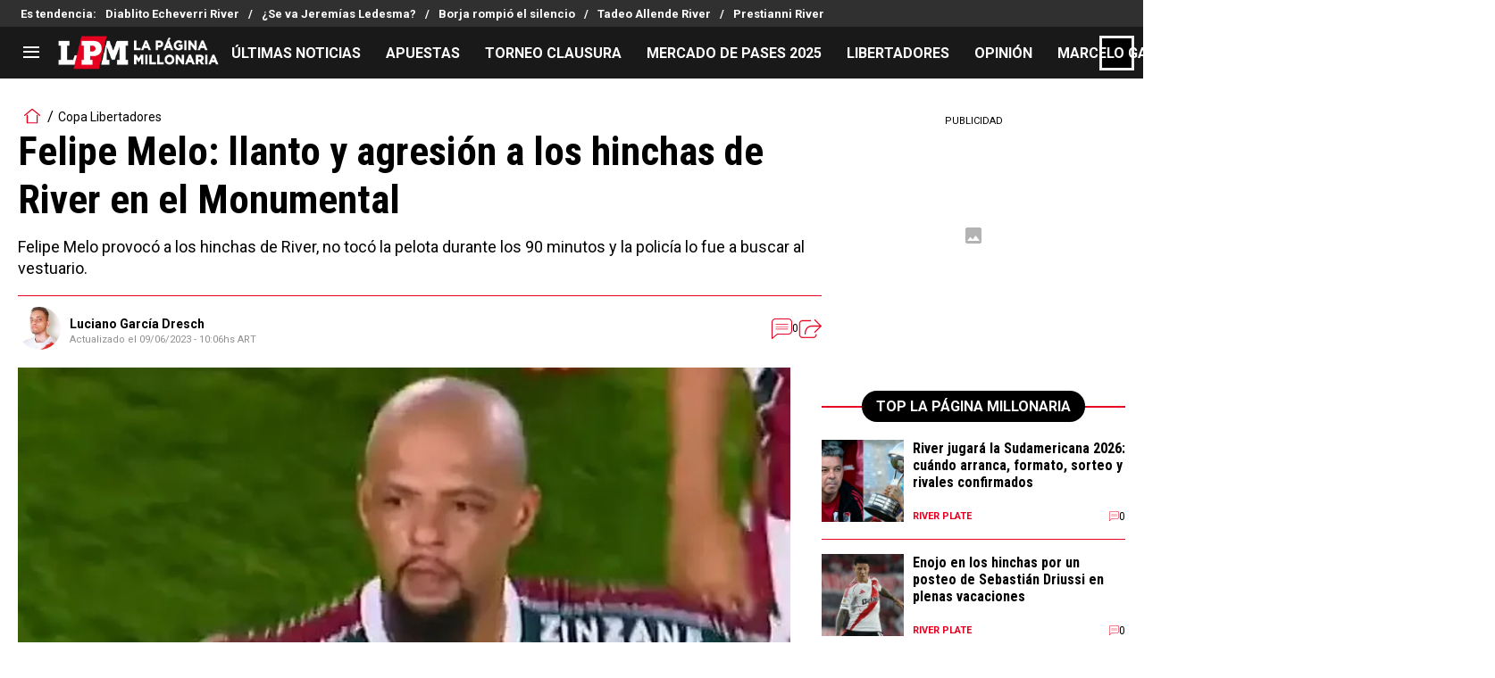

--- FILE ---
content_type: text/html; charset=utf-8
request_url: https://lapaginamillonaria.com/riverplate/felipe-melo-llanto-y-agresion-a-los-hinchas-de-river-en-el-monumental-20230608-LPM-6022.html
body_size: 161122
content:
<!DOCTYPE html><html lang="es-AR" class="__variable_67d189"><head><meta charSet="utf-8"/><meta name="viewport" content="width=device-width, initial-scale=1"/><link rel="preload" as="image" href="https://images.futbolsites.net/wp-content/uploads/sites/15/2023/03/02051716/lgarciadresch.jpg"/><link rel="preload" as="image" imageSrcSet="https://ds-images.bolavip.com/news/image?src=https%3A%2F%2Fimages.lapaginamillonaria.com%2Fwebp%2Ffull%2FLPM_20230608_LPM_6022_FyEzJaiXgAAX93W-e1686230516840.webp&amp;width=490&amp;height=275 490w, https://ds-images.bolavip.com/news/image?src=https%3A%2F%2Fimages.lapaginamillonaria.com%2Fwebp%2Ffull%2FLPM_20230608_LPM_6022_FyEzJaiXgAAX93W-e1686230516840.webp&amp;width=1200&amp;height=740 865w" imageSizes="50vw" fetchPriority="high"/><link rel="preload" as="image" href="https://secure.omo.akamai.opta.net/image.php?secure=true&amp;h=secure.omo.akamai.opta.net&amp;sport=football&amp;entity=team&amp;description=badges&amp;dimensions=65&amp;id=39acfbxikh52o6y9opfb0q0nb"/><link rel="preload" as="image" href="https://secure.omo.akamai.opta.net/image.php?secure=true&amp;h=secure.omo.akamai.opta.net&amp;sport=football&amp;entity=team&amp;description=badges&amp;dimensions=65&amp;id=115foion8jwrvp2e7xif675kx"/><link rel="stylesheet" href="https://statics.lapaginamillonaria.com/_next/static/css/ad1a79b5fad3e62f.css" data-precedence="next"/><link rel="stylesheet" href="https://statics.lapaginamillonaria.com/_next/static/css/7de03443998daffe.css" data-precedence="next"/><link rel="stylesheet" href="https://statics.lapaginamillonaria.com/_next/static/css/a06cbe61e862e8bf.css" data-precedence="next"/><link rel="preload" as="script" fetchPriority="low" href="https://statics.lapaginamillonaria.com/_next/static/chunks/webpack-aa7c9729a7743873.js"/><script src="https://statics.lapaginamillonaria.com/_next/static/chunks/1dd3208c-09947e36da80dcb2.js" async=""></script><script src="https://statics.lapaginamillonaria.com/_next/static/chunks/1528-0ae7961660219e20.js" async=""></script><script src="https://statics.lapaginamillonaria.com/_next/static/chunks/main-app-6f4b977a20a7be2a.js" async=""></script><script src="https://statics.lapaginamillonaria.com/_next/static/chunks/228-1977caccfd3ecd12.js" async=""></script><script src="https://statics.lapaginamillonaria.com/_next/static/chunks/831-256420f9e1fa9d88.js" async=""></script><script src="https://statics.lapaginamillonaria.com/_next/static/chunks/3404-d212530b5cf3e2c2.js" async=""></script><script src="https://statics.lapaginamillonaria.com/_next/static/chunks/1928-b2befef817104439.js" async=""></script><script src="https://statics.lapaginamillonaria.com/_next/static/chunks/6592-8e5b123d07f60406.js" async=""></script><script src="https://statics.lapaginamillonaria.com/_next/static/chunks/app/article/%5B...segments%5D/page-1eb3c24c34ecc120.js" async=""></script><script src="https://statics.lapaginamillonaria.com/_next/static/chunks/app/layout-e24d25af17e6f362.js" async=""></script><link rel="preload" href="https://www.googletagmanager.com/gtag/js" as="script"/><link rel="preload" href="https://securepubads.g.doubleclick.net/tag/js/gpt.js" as="script"/><link rel="preload" href="https://futbol-cdn.relevant-digital.com/static/tags/61771c30a3623c7798a38c5a.js" as="script"/><link rel="preload" href="https://cdn.viafoura.net/entry/index.js" as="script"/><meta property="fb:app_id" content="157389297624545"/><meta property="fb:pages" content="68439456135"/><link rel="amphtml" href="https://lapaginamillonaria.com/amp/riverplate/felipe-melo-llanto-y-agresion-a-los-hinchas-de-river-en-el-monumental-20230608-LPM-6022.html"/><meta property="push:title" content="Felipe Melo: llanto, agresión y un acta de la policía"/><meta property="push:description" content="Felipe Melo provocó a los hinchas de River, no tocó la pelota durante los 90 minutos y la policía lo fue a buscar al vestuario."/><meta property="mrf:tags" content="copa-libertadores;river;fluminense;felipe-melo"/><meta property="mrf:sections" content="La Página Millonaria;riverplate"/><meta property="og:updated_time" content="2023-06-09T10:06:50-03:00"/><title>Felipe Melo, el mal perdedor que desató la furia de River en el Monumental - La Página Millonaria</title><meta name="description" content="Felipe Melo provocó a los hinchas de River, no tocó la pelota durante los 90 minutos y la policía lo fue a buscar al vestuario."/><link rel="manifest" href="https://statics.lapaginamillonaria.com/manifest.json" crossorigin="use-credentials"/><meta name="keywords" content="Copa Libertadores, River, Fluminense, Felipe Melo"/><meta name="robots" content="index, follow, max-image-preview:large"/><meta name="vf:container_id" content="LPM-6022"/><meta name="vf:lang" content="es"/><link rel="canonical" href="https://lapaginamillonaria.com/riverplate/felipe-melo-llanto-y-agresion-a-los-hinchas-de-river-en-el-monumental-20230608-LPM-6022.html"/><link rel="alternate" type="application/rss+xml" title="Fuente RSS para La Página Millonaria" href="https://lapaginamillonaria.com/rss/feed"/><meta property="og:title" content="Felipe Melo: llanto, agresión y un acta de la policía"/><meta property="og:description" content="Felipe Melo provocó a los hinchas de River, no tocó la pelota durante los 90 minutos y la policía lo fue a buscar al vestuario."/><meta property="og:url" content="https://lapaginamillonaria.com/riverplate/felipe-melo-llanto-y-agresion-a-los-hinchas-de-river-en-el-monumental-20230608-LPM-6022.html"/><meta property="og:site_name" content="La Página Millonaria"/><meta property="og:locale" content="es_LA"/><meta property="og:image" content="https://ds-images.bolavip.com/news/image?src=https%3A%2F%2Fimages.lapaginamillonaria.com%2Fjpg%2Ffull%2FLPM_20230608_LPM_6022_FyEzJaiXgAAX93W-e1686230516840.jpg&amp;width=1200&amp;height=740"/><meta property="og:image:alt" content="Felipe Melo haciendo de Felipe Melo.
"/><meta property="og:image:width" content="1200"/><meta property="og:image:height" content="740"/><meta property="og:type" content="article"/><meta property="article:published_time" content="2023-06-08T10:23:27-03:00"/><meta property="article:modified_time" content="2023-06-09T10:06:50-03:00"/><meta name="twitter:card" content="summary_large_image"/><meta name="twitter:site" content="riverlpm"/><meta name="twitter:creator" content="lgarciadresch"/><meta name="twitter:title" content="Felipe Melo: llanto, agresión y un acta de la policía"/><meta name="twitter:description" content="Felipe Melo provocó a los hinchas de River, no tocó la pelota durante los 90 minutos y la policía lo fue a buscar al vestuario."/><meta name="twitter:image" content="https://ds-images.bolavip.com/news/image?src=https%3A%2F%2Fimages.lapaginamillonaria.com%2Fjpg%2Ffull%2FLPM_20230608_LPM_6022_FyEzJaiXgAAX93W-e1686230516840.jpg&amp;width=1200&amp;height=740"/><link rel="shortcut icon" href="https://statics.lapaginamillonaria.com/favicon/favicon.ico"/><link rel="icon" href="https://statics.lapaginamillonaria.com/favicon/favicon-16x16.png" type="image/png" sizes="16x16"/><link rel="icon" href="https://statics.lapaginamillonaria.com/favicon/favicon-32x32.png" type="image/png" sizes="32x32"/><link rel="icon" href="https://statics.lapaginamillonaria.com/favicon/favicon-96x96.png" type="image/png" sizes="96x96"/><link rel="apple-touch-icon-precomposed" href="https://statics.lapaginamillonaria.com/favicon/apple-icon-57x57.png" sizes="57x57"/><link rel="apple-touch-icon-precomposed" href="https://statics.lapaginamillonaria.com/favicon/apple-icon-76x76.png" sizes="76x76"/><link rel="apple-touch-icon-precomposed" href="https://statics.lapaginamillonaria.com/favicon/apple-icon-120x120.png" sizes="120x120"/><link rel="apple-touch-icon-precomposed" href="https://statics.lapaginamillonaria.com/favicon/apple-icon-180x180.png" sizes="180x180"/><meta name="next-size-adjust"/><style>.fsn-icon{font-family:var(--font-fsn-icons);speak:never;font-style:normal;font-weight:400;font-variant:normal;text-transform:none;line-height:1}.fsn-icon-share:before{content:"\e91b"}.fsn-icon-android:before{content:"\e900"}.fsn-icon-apple:before{content:"\e901"}.fsn-icon-arrow-down:before{content:"\e902"}.fsn-icon-arrow-drop-down:before{content:"\e903"}.fsn-icon-arrow-right:before{content:"\e904"}.fsn-icon-chain:before{content:"\e905"}.fsn-icon-check:before{content:"\e906"}.fsn-icon-clock:before{content:"\e907"}.fsn-icon-comment:before{content:"\e908"}.fsn-icon-facebook:before{content:"\e909"}.fsn-icon-house:before{content:"\e90a"}.fsn-icon-image:before{content:"\e90b"}.fsn-icon-instagram:before{content:"\e90c"}.fsn-icon-linkedin:before{content:"\e90d"}.fsn-icon-mail:before{content:"\e90e"}.fsn-icon-menu:before{content:"\e90f"}.fsn-icon-most-read:before{content:"\e910"}.fsn-icon-pinterest-p:before{content:"\e911"}.fsn-icon-rss-feed:before{content:"\e912"}.fsn-icon-spotify:before{content:"\e913"}.fsn-icon-telegram:before{content:"\e914"}.fsn-icon-tiktok:before{content:"\e915"}.fsn-icon-twitch:before{content:"\e916"}.fsn-icon-twitter:before{content:"\e917"}.fsn-icon-whatsapp:before{content:"\e918"}.fsn-icon-x-twitter:before{content:"\e919"}.fsn-icon-youtube:before{content:"\e91a"}@media (min-width:1300px){.with-skin{.article-infinite-scroll-wrapper,.article-wrapper{background:#fff;padding:10px}.article-wrapper{z-index:2}.infinite-scroll-container{z-index:1}.article-wrapper,.infinite-scroll-container{max-width:1090px}}}.with-skin .container-home-shields{position:relative;z-index:1000}.break-word{word-break:break-word}.wp-block-image{margin-bottom:20px;max-width:100%;overflow:hidden;& figcaption{text-align:center;margin-top:20px;font-size:14px;line-height:20px;font-weight:400}}.wp_fsn_poll amp-script{opacity:1}@keyframes bounceCustom{0%,to{transform:translateY(0)}50%{transform:translateY(-10px)}}th.article-table-heading{font-weight:700}*,:after,:before{--tw-border-spacing-x:0;--tw-border-spacing-y:0;--tw-translate-x:0;--tw-translate-y:0;--tw-rotate:0;--tw-skew-x:0;--tw-skew-y:0;--tw-scale-x:1;--tw-scale-y:1;--tw-pan-x: ;--tw-pan-y: ;--tw-pinch-zoom: ;--tw-scroll-snap-strictness:proximity;--tw-gradient-from-position: ;--tw-gradient-via-position: ;--tw-gradient-to-position: ;--tw-ordinal: ;--tw-slashed-zero: ;--tw-numeric-figure: ;--tw-numeric-spacing: ;--tw-numeric-fraction: ;--tw-ring-inset: ;--tw-ring-offset-width:0px;--tw-ring-offset-color:#fff;--tw-ring-color:rgba(59,130,246,.5);--tw-ring-offset-shadow:0 0 #0000;--tw-ring-shadow:0 0 #0000;--tw-shadow:0 0 #0000;--tw-shadow-colored:0 0 #0000;--tw-blur: ;--tw-brightness: ;--tw-contrast: ;--tw-grayscale: ;--tw-hue-rotate: ;--tw-invert: ;--tw-saturate: ;--tw-sepia: ;--tw-drop-shadow: ;--tw-backdrop-blur: ;--tw-backdrop-brightness: ;--tw-backdrop-contrast: ;--tw-backdrop-grayscale: ;--tw-backdrop-hue-rotate: ;--tw-backdrop-invert: ;--tw-backdrop-opacity: ;--tw-backdrop-saturate: ;--tw-backdrop-sepia: ;--tw-contain-size: ;--tw-contain-layout: ;--tw-contain-paint: ;--tw-contain-style: }::backdrop{--tw-border-spacing-x:0;--tw-border-spacing-y:0;--tw-translate-x:0;--tw-translate-y:0;--tw-rotate:0;--tw-skew-x:0;--tw-skew-y:0;--tw-scale-x:1;--tw-scale-y:1;--tw-pan-x: ;--tw-pan-y: ;--tw-pinch-zoom: ;--tw-scroll-snap-strictness:proximity;--tw-gradient-from-position: ;--tw-gradient-via-position: ;--tw-gradient-to-position: ;--tw-ordinal: ;--tw-slashed-zero: ;--tw-numeric-figure: ;--tw-numeric-spacing: ;--tw-numeric-fraction: ;--tw-ring-inset: ;--tw-ring-offset-width:0px;--tw-ring-offset-color:#fff;--tw-ring-color:rgba(59,130,246,.5);--tw-ring-offset-shadow:0 0 #0000;--tw-ring-shadow:0 0 #0000;--tw-shadow:0 0 #0000;--tw-shadow-colored:0 0 #0000;--tw-blur: ;--tw-brightness: ;--tw-contrast: ;--tw-grayscale: ;--tw-hue-rotate: ;--tw-invert: ;--tw-saturate: ;--tw-sepia: ;--tw-drop-shadow: ;--tw-backdrop-blur: ;--tw-backdrop-brightness: ;--tw-backdrop-contrast: ;--tw-backdrop-grayscale: ;--tw-backdrop-hue-rotate: ;--tw-backdrop-invert: ;--tw-backdrop-opacity: ;--tw-backdrop-saturate: ;--tw-backdrop-sepia: ;--tw-contain-size: ;--tw-contain-layout: ;--tw-contain-paint: ;--tw-contain-style: }

/*! tailwindcss v3.4.14 | MIT License | https://tailwindcss.com*/*,:after,:before{box-sizing:border-box;border:0 solid #e5e7eb}:after,:before{--tw-content:""}:host,html{line-height:1.5;-webkit-text-size-adjust:100%;-moz-tab-size:4;-o-tab-size:4;tab-size:4;font-family:ui-sans-serif,system-ui,sans-serif,Apple Color Emoji,Segoe UI Emoji,Segoe UI Symbol,Noto Color Emoji;font-feature-settings:normal;font-variation-settings:normal;-webkit-tap-highlight-color:transparent}body{margin:0;line-height:inherit}hr{height:0;color:inherit;border-top-width:1px}abbr:where([title]){-webkit-text-decoration:underline dotted;text-decoration:underline dotted}h1,h2,h3,h4,h5,h6{font-size:inherit;font-weight:inherit}a{color:inherit;text-decoration:inherit}b,strong{font-weight:bolder}code,kbd,pre,samp{font-family:ui-monospace,SFMono-Regular,Menlo,Monaco,Consolas,Liberation Mono,Courier New,monospace;font-feature-settings:normal;font-variation-settings:normal;font-size:1em}small{font-size:80%}sub,sup{font-size:75%;line-height:0;position:relative;vertical-align:baseline}sub{bottom:-.25em}sup{top:-.5em}table{text-indent:0;border-color:inherit;border-collapse:collapse}button,input,optgroup,select,textarea{font-family:inherit;font-feature-settings:inherit;font-variation-settings:inherit;font-size:100%;font-weight:inherit;line-height:inherit;letter-spacing:inherit;color:inherit;margin:0;padding:0}button,select{text-transform:none}button,input:where([type=button]),input:where([type=reset]),input:where([type=submit]){-webkit-appearance:button;background-color:transparent;background-image:none}:-moz-focusring{outline:auto}:-moz-ui-invalid{box-shadow:none}progress{vertical-align:baseline}::-webkit-inner-spin-button,::-webkit-outer-spin-button{height:auto}[type=search]{-webkit-appearance:textfield;outline-offset:-2px}::-webkit-search-decoration{-webkit-appearance:none}::-webkit-file-upload-button{-webkit-appearance:button;font:inherit}summary{display:list-item}blockquote,dd,dl,figure,h1,h2,h3,h4,h5,h6,hr,p,pre{margin:0}fieldset{margin:0}fieldset,legend{padding:0}menu,ol,ul{list-style:none;margin:0;padding:0}dialog{padding:0}textarea{resize:vertical}input::-moz-placeholder,textarea::-moz-placeholder{opacity:1;color:#9ca3af}input::placeholder,textarea::placeholder{opacity:1;color:#9ca3af}[role=button],button{cursor:pointer}:disabled{cursor:default}audio,canvas,embed,iframe,img,object,svg,video{display:block;vertical-align:middle}img,video{max-width:100%;height:auto}[hidden]:where(:not([hidden=until-found])){display:none}.sr-only{position:absolute;width:1px;height:1px;padding:0;margin:-1px;overflow:hidden;clip:rect(0,0,0,0);white-space:nowrap;border-width:0}.pointer-events-none{pointer-events:none}.\!visible{visibility:visible!important}.visible{visibility:visible}.invisible{visibility:hidden}.collapse{visibility:collapse}.static{position:static}.fixed{position:fixed}.absolute{position:absolute}.relative{position:relative}.sticky{position:sticky}.inset-x-0{left:0;right:0}.-bottom-\[2px\]{bottom:-2px}.-bottom-\[46px\]{bottom:-46px}.-top-3{top:-.75rem}.-top-\[1000px\]{top:-1000px}.bottom-0{bottom:0}.bottom-0\.5{bottom:.125rem}.bottom-6{bottom:1.5rem}.bottom-\[26px\]{bottom:26px}.bottom-\[60px\]{bottom:60px}.left-0{left:0}.left-1\/2{left:50%}.left-2{left:.5rem}.left-\[15px\]{left:15px}.left-\[3px\]{left:3px}.left-\[40px\]{left:40px}.left-\[50px\]{left:50px}.left-\[8px\]{left:8px}.left-\[calc\(50\%-\(348px\/2\)\)\]{left:calc(50% - 174px)}.left-auto{left:auto}.right-0{right:0}.right-6{right:1.5rem}.right-\[-6\%\]{right:-6%}.right-\[10px\]{right:10px}.right-\[1px\]{right:1px}.right-\[220px\]{right:220px}.right-\[40px\]{right:40px}.right-\[5px\]{right:5px}.top-0{top:0}.top-1\/2{top:50%}.top-\[-17px\]{top:-17px}.top-\[-25px\]{top:-25px}.top-\[-30px\]{top:-30px}.top-\[10px\]{top:10px}.top-\[110px\]{top:110px}.top-\[118px\]{top:118px}.top-\[135px\]{top:135px}.top-\[160px\]{top:160px}.top-\[30px\]{top:30px}.top-\[50px\]{top:50px}.top-\[58px\]{top:58px}.top-\[60px\]{top:60px}.top-\[61px\]{top:61px}.top-\[80px\]{top:80px}.top-\[88px\]{top:88px}.top-\[8px\]{top:8px}.top-auto{top:auto}.top-full{top:100%}.isolate{isolation:isolate}.-z-\[1\]{z-index:-1}.z-10{z-index:10}.z-50{z-index:50}.z-\[10000000\]{z-index:10000000}.z-\[100000\]{z-index:100000}.z-\[1001\]{z-index:1001}.z-\[10\]{z-index:10}.z-\[1\]{z-index:1}.z-\[2\]{z-index:2}.z-\[50\]{z-index:50}.z-\[5\]{z-index:5}.z-\[900\]{z-index:900}.z-\[99998\]{z-index:99998}.z-\[999999\]{z-index:999999}.z-\[9999\]{z-index:9999}.z-\[999\]{z-index:999}.order-4{order:4}.float-right{float:right}.m-0{margin:0}.m-1{margin:.25rem}.m-\[-42px_10px_30px\]{margin:-42px 10px 30px}.m-\[0_-10px_20px\]{margin:0 -10px 20px}.m-\[0_0_14px\]{margin:0 0 14px}.m-\[0_0_36px\]{margin:0 0 36px}.m-\[0_12px_0_17px\]{margin:0 12px 0 17px}.m-\[0_1px\]{margin:0 1px}.m-\[0_4px_0_5px\]{margin:0 4px 0 5px}.m-\[0_7px\]{margin:0 7px}.m-\[0_8px\]{margin:0 8px}.m-\[10px\]{margin:10px}.m-\[10px_0\]{margin:10px 0}.m-\[10px_0_20px\]{margin:10px 0 20px}.m-\[10px_10px_0\]{margin:10px 10px 0}.m-\[10px_15px_10px_10px\]{margin:10px 15px 10px 10px}.m-\[13px_0px_7px\]{margin:13px 0 7px}.m-\[1px\]{margin:1px}.m-\[1px_-10px_15px\]{margin:1px -10px 15px}.m-\[30px_0_20px\]{margin:30px 0 20px}.m-\[54px_0_24px\]{margin:54px 0 24px}.\!my-\[24px\]{margin-top:24px!important;margin-bottom:24px!important}.\!my-\[25px\]{margin-top:25px!important;margin-bottom:25px!important}.-mx-\[10px\]{margin-left:-10px;margin-right:-10px}.mx-4{margin-left:1rem;margin-right:1rem}.mx-\[10px\]{margin-left:10px;margin-right:10px}.mx-\[15px\]{margin-left:15px;margin-right:15px}.mx-\[1px\]{margin-left:1px;margin-right:1px}.mx-\[20px\]{margin-left:20px;margin-right:20px}.mx-\[32px\]{margin-left:32px;margin-right:32px}.mx-\[40px\]{margin-left:40px;margin-right:40px}.mx-\[4px\]{margin-left:4px;margin-right:4px}.mx-\[7px\]{margin-left:7px;margin-right:7px}.mx-auto{margin-left:auto;margin-right:auto}.my-10{margin-top:2.5rem;margin-bottom:2.5rem}.my-2\.5{margin-top:.625rem;margin-bottom:.625rem}.my-5{margin-top:1.25rem;margin-bottom:1.25rem}.my-8{margin-top:2rem;margin-bottom:2rem}.my-\[10px\]{margin-top:10px;margin-bottom:10px}.my-\[13px\]{margin-top:13px;margin-bottom:13px}.my-\[14px\]{margin-top:14px;margin-bottom:14px}.my-\[20px\]{margin-top:20px;margin-bottom:20px}.my-\[26px\]{margin-top:26px;margin-bottom:26px}.my-\[30px\]{margin-top:30px;margin-bottom:30px}.\!mb-\[0px\]{margin-bottom:0!important}.-mb-\[1px\]{margin-bottom:-1px}.-mb-\[2px\]{margin-bottom:-2px}.-mt-\[40px\]{margin-top:-40px}.-mt-\[6px\]{margin-top:-6px}.mb-0{margin-bottom:0}.mb-2{margin-bottom:.5rem}.mb-2\.5{margin-bottom:.625rem}.mb-3{margin-bottom:.75rem}.mb-4{margin-bottom:1rem}.mb-5{margin-bottom:1.25rem}.mb-6{margin-bottom:1.5rem}.mb-8{margin-bottom:2rem}.mb-\[0\]{margin-bottom:0}.mb-\[10px\]{margin-bottom:10px}.mb-\[11px\]{margin-bottom:11px}.mb-\[12px\]{margin-bottom:12px}.mb-\[14px\]{margin-bottom:14px}.mb-\[15px\]{margin-bottom:15px}.mb-\[17px\]{margin-bottom:17px}.mb-\[18px\]{margin-bottom:18px}.mb-\[20px\]{margin-bottom:20px}.mb-\[25px\]{margin-bottom:25px}.mb-\[2px\]{margin-bottom:2px}.mb-\[30px\]{margin-bottom:30px}.mb-\[35px\]{margin-bottom:35px}.mb-\[3px\]{margin-bottom:3px}.mb-\[40px\]{margin-bottom:40px}.mb-\[4px\]{margin-bottom:4px}.mb-\[53px\]{margin-bottom:53px}.mb-\[5px\]{margin-bottom:5px}.mb-\[6px\]{margin-bottom:6px}.mb-\[8px\]{margin-bottom:8px}.mb-\[9px\]{margin-bottom:9px}.mb-auto{margin-bottom:auto}.ml-1{margin-left:.25rem}.ml-1\.5{margin-left:.375rem}.ml-2\.5{margin-left:.625rem}.ml-3{margin-left:.75rem}.ml-\[10px\]{margin-left:10px}.ml-\[20px\]{margin-left:20px}.ml-\[2px\]{margin-left:2px}.ml-\[5px\]{margin-left:5px}.ml-auto{margin-left:auto}.mr-2{margin-right:.5rem}.mr-2\.5{margin-right:.625rem}.mr-\[10px\]{margin-right:10px}.mr-\[14px\]{margin-right:14px}.mr-\[15px\]{margin-right:15px}.mr-\[17px\]{margin-right:17px}.mr-\[20px\]{margin-right:20px}.mr-\[25px\]{margin-right:25px}.mr-\[2px\]{margin-right:2px}.mr-\[30px\]{margin-right:30px}.mr-\[35px\]{margin-right:35px}.mr-\[3px\]{margin-right:3px}.mr-\[4px\]{margin-right:4px}.mr-\[5px\]{margin-right:5px}.mr-\[6px\]{margin-right:6px}.mr-\[8px\]{margin-right:8px}.mr-auto{margin-right:auto}.mt-0{margin-top:0}.mt-2{margin-top:.5rem}.mt-2\.5{margin-top:.625rem}.mt-4{margin-top:1rem}.mt-5{margin-top:1.25rem}.mt-8{margin-top:2rem}.mt-\[1\.5px\]{margin-top:1.5px}.mt-\[10px\]{margin-top:10px}.mt-\[12px\]{margin-top:12px}.mt-\[16px\]{margin-top:16px}.mt-\[17px\]{margin-top:17px}.mt-\[20px\]{margin-top:20px}.mt-\[21px\]{margin-top:21px}.mt-\[24px\]{margin-top:24px}.mt-\[25px\]{margin-top:25px}.mt-\[30px\]{margin-top:30px}.mt-\[3px\]{margin-top:3px}.mt-\[44px\]{margin-top:44px}.mt-\[5px\]{margin-top:5px}.mt-\[60px\]{margin-top:60px}.mt-\[6px\]{margin-top:6px}.mt-\[7px\]{margin-top:7px}.mt-auto{margin-top:auto}.box-border{box-sizing:border-box}.box-content{box-sizing:content-box}.line-clamp-1{-webkit-line-clamp:1}.line-clamp-1,.line-clamp-2{overflow:hidden;display:-webkit-box;-webkit-box-orient:vertical}.line-clamp-2{-webkit-line-clamp:2}.line-clamp-3{overflow:hidden;display:-webkit-box;-webkit-box-orient:vertical;-webkit-line-clamp:3}.block{display:block}.inline-block{display:inline-block}.inline{display:inline}.flex{display:flex}.inline-flex{display:inline-flex}.table{display:table}.grid{display:grid}.hidden{display:none}.aspect-\[1\/1\]{aspect-ratio:1/1}.aspect-\[1\/2\]{aspect-ratio:1/2}.aspect-\[1\/3\]{aspect-ratio:1/3}.aspect-\[1\/4\]{aspect-ratio:1/4}.aspect-\[16\/9\]{aspect-ratio:16/9}.aspect-\[261\/195\]{aspect-ratio:261/195}.aspect-\[293\/670\]{aspect-ratio:293/670}.aspect-\[355\/287\]{aspect-ratio:355/287}.aspect-\[4\/3\]{aspect-ratio:4/3}.aspect-\[540\/708\]{aspect-ratio:540/708}.aspect-\[80\/80\]{aspect-ratio:80/80}.aspect-square{aspect-ratio:1/1}.aspect-video{aspect-ratio:16/9}.\!h-\[57px\]{height:57px!important}.h-0{height:0}.h-11{height:2.75rem}.h-2{height:.5rem}.h-6{height:1.5rem}.h-8{height:2rem}.h-\[1\.5em\]{height:1.5em}.h-\[101px\]{height:101px}.h-\[11ppx\]{height:11ppx}.h-\[128px\]{height:128px}.h-\[13px\]{height:13px}.h-\[160px\]{height:160px}.h-\[16px\]{height:16px}.h-\[18px\]{height:18px}.h-\[192px\]{height:192px}.h-\[1px\]{height:1px}.h-\[20px\]{height:20px}.h-\[22\.5px\]{height:22.5px}.h-\[23px\]{height:23px}.h-\[24px\]{height:24px}.h-\[25px\]{height:25px}.h-\[26px\]{height:26px}.h-\[29px\]{height:29px}.h-\[2px\]{height:2px}.h-\[30px\]{height:30px}.h-\[35px\]{height:35px}.h-\[37px\]{height:37px}.h-\[38px\]{height:38px}.h-\[3px\]{height:3px}.h-\[40px\]{height:40px}.h-\[41px\]{height:41px}.h-\[441px\]{height:441px}.h-\[44px\]{height:44px}.h-\[45px\]{height:45px}.h-\[46px\]{height:46px}.h-\[47px\]{height:47px}.h-\[48px\]{height:48px}.h-\[50px\]{height:50px}.h-\[56px\]{height:56px}.h-\[57px\]{height:57px}.h-\[58px\]{height:58px}.h-\[60px\]{height:60px}.h-\[63px\]{height:63px}.h-\[647px\]{height:647px}.h-\[69px\]{height:69px}.h-\[70px\]{height:70px}.h-\[75px\]{height:75px}.h-\[8px\]{height:8px}.h-\[90px\]{height:90px}.h-\[91px\]{height:91px}.h-\[92px\]{height:92px}.h-\[95px\]{height:95px}.h-\[9px\]{height:9px}.h-\[calc\(100\%-110px\)\]{height:calc(100% - 110px)}.h-\[calc\(100\%-130px\)\]{height:calc(100% - 130px)}.h-\[calc\(100\%-50px\)\]{height:calc(100% - 50px)}.h-\[calc\(100\%-60px\)\]{height:calc(100% - 60px)}.h-auto{height:auto}.h-full{height:100%}.max-h-0{max-height:0}.max-h-\[16px\]{max-height:16px}.max-h-\[20px\]{max-height:20px}.max-h-\[300px\]{max-height:300px}.max-h-\[32px\]{max-height:32px}.max-h-\[34px\]{max-height:34px}.max-h-\[38px\]{max-height:38px}.max-h-\[63px\]{max-height:63px}.max-h-\[65px\]{max-height:65px}.max-h-\[76px\]{max-height:76px}.max-h-screen{max-height:100vh}.min-h-0{min-height:0}.min-h-\[100px\]{min-height:100px}.min-h-\[150px\]{min-height:150px}.min-h-\[160px\]{min-height:160px}.min-h-\[18px\]{min-height:18px}.min-h-\[230px\]{min-height:230px}.min-h-\[250px\]{min-height:250px}.min-h-\[38px\]{min-height:38px}.min-h-\[40px\]{min-height:40px}.min-h-\[425px\]{min-height:425px}.min-h-\[428px\]{min-height:428px}.min-h-\[600px\]{min-height:600px}.min-h-\[63px\]{min-height:63px}.min-h-\[72px\]{min-height:72px}.min-h-\[75px\]{min-height:75px}.min-h-\[91px\]{min-height:91px}.min-h-\[95px\]{min-height:95px}.w-0{width:0}.w-1\/2{width:50%}.w-11{width:2.75rem}.w-2{width:.5rem}.w-6{width:1.5rem}.w-8{width:2rem}.w-\[1\.5em\]{width:1.5em}.w-\[100px\]{width:100px}.w-\[10px\]{width:10px}.w-\[124px\]{width:124px}.w-\[12px\]{width:12px}.w-\[139px\]{width:139px}.w-\[160px\]{width:160px}.w-\[168px\]{width:168px}.w-\[175px\]{width:175px}.w-\[182px\]{width:182px}.w-\[18px\]{width:18px}.w-\[1px\]{width:1px}.w-\[200px\]{width:200px}.w-\[24px\]{width:24px}.w-\[256px\]{width:256px}.w-\[25px\]{width:25px}.w-\[27px\]{width:27px}.w-\[280px\]{width:280px}.w-\[30\%\]{width:30%}.w-\[300px\]{width:300px}.w-\[30px\]{width:30px}.w-\[320px\]{width:320px}.w-\[35px\]{width:35px}.w-\[37px\]{width:37px}.w-\[38px\]{width:38px}.w-\[40px\]{width:40px}.w-\[45\%\]{width:45%}.w-\[45px\]{width:45px}.w-\[47px\]{width:47px}.w-\[48px\]{width:48px}.w-\[50px\]{width:50px}.w-\[56px\]{width:56px}.w-\[60px\]{width:60px}.w-\[63px\]{width:63px}.w-\[83px\]{width:83px}.w-\[84px\]{width:84px}.w-\[8px\]{width:8px}.w-\[90px\]{width:90px}.w-\[95\%\]{width:95%}.w-\[95px\]{width:95px}.w-\[9px\]{width:9px}.w-\[calc\(100\%-20px\)\]{width:calc(100% - 20px)}.w-auto{width:auto}.w-fit{width:-moz-fit-content;width:fit-content}.w-full{width:100%}.w-max{width:-moz-max-content;width:max-content}.min-w-6{min-width:1.5rem}.min-w-\[100\%\]{min-width:100%}.min-w-\[100px\]{min-width:100px}.min-w-\[104px\]{min-width:104px}.min-w-\[112px\]{min-width:112px}.min-w-\[130px\]{min-width:130px}.min-w-\[134px\]{min-width:134px}.min-w-\[168px\]{min-width:168px}.min-w-\[18px\]{min-width:18px}.min-w-\[200px\]{min-width:200px}.min-w-\[233px\]{min-width:233px}.min-w-\[250px\]{min-width:250px}.min-w-\[30px\]{min-width:30px}.min-w-\[35px\]{min-width:35px}.min-w-\[36px\]{min-width:36px}.min-w-\[45px\]{min-width:45px}.min-w-\[75px\]{min-width:75px}.min-w-\[83px\]{min-width:83px}.min-w-\[84px\]{min-width:84px}.min-w-\[90px\]{min-width:90px}.min-w-\[92px\]{min-width:92px}.min-w-fit{min-width:-moz-fit-content;min-width:fit-content}.max-w-\[100\%\]{max-width:100%}.max-w-\[100px\]{max-width:100px}.max-w-\[100vw\]{max-width:100vw}.max-w-\[1017px\]{max-width:1017px}.max-w-\[1070px\]{max-width:1070px}.max-w-\[109px\]{max-width:109px}.max-w-\[110px\]{max-width:110px}.max-w-\[1200px\]{max-width:1200px}.max-w-\[122px\]{max-width:122px}.max-w-\[1240px\]{max-width:1240px}.max-w-\[1280px\]{max-width:1280px}.max-w-\[145px\]{max-width:145px}.max-w-\[160px\]{max-width:160px}.max-w-\[16px\]{max-width:16px}.max-w-\[192px\]{max-width:192px}.max-w-\[195px\]{max-width:195px}.max-w-\[200px\]{max-width:200px}.max-w-\[238px\]{max-width:238px}.max-w-\[250px\]{max-width:250px}.max-w-\[255px\]{max-width:255px}.max-w-\[26px\]{max-width:26px}.max-w-\[275px\]{max-width:275px}.max-w-\[293px\]{max-width:293px}.max-w-\[30px\]{max-width:30px}.max-w-\[320px\]{max-width:320px}.max-w-\[32px\]{max-width:32px}.max-w-\[330px\]{max-width:330px}.max-w-\[348px\]{max-width:348px}.max-w-\[360px\]{max-width:360px}.max-w-\[375px\]{max-width:375px}.max-w-\[380px\]{max-width:380px}.max-w-\[400px\]{max-width:400px}.max-w-\[52px\]{max-width:52px}.max-w-\[550px\]{max-width:550px}.max-w-\[655px\]{max-width:655px}.max-w-\[688px\]{max-width:688px}.max-w-\[70px\]{max-width:70px}.max-w-\[90\%\]{max-width:90%}.max-w-\[92px\]{max-width:92px}.max-w-\[calc\(100\%-153px\)\]{max-width:calc(100% - 153px)}.max-w-\[calc\(100\%-40px\)\]{max-width:calc(100% - 40px)}.max-w-\[calc\(100vw-20px\)\]{max-width:calc(100vw - 20px)}.max-w-\[calc\(50\%-49px\)\]{max-width:calc(50% - 49px)}.max-w-full{max-width:100%}.max-w-lg{max-width:32rem}.flex-1{flex:1 1 0%}.flex-\[0_0_260px\]{flex:0 0 260px}.flex-\[0_0_auto\]{flex:0 0 auto}.flex-\[0_0_calc\(100\%-135px\)\]{flex:0 0 calc(100% - 135px)}.flex-\[1_1_0\]{flex:1 1 0}.flex-\[1_1_50\%\]{flex:1 1 50%}.flex-shrink-0{flex-shrink:0}.flex-grow,.flex-grow-\[1\],.grow{flex-grow:1}.basis-0{flex-basis:0px}.basis-\[160px\]{flex-basis:160px}.basis-\[20\%\]{flex-basis:20%}.basis-\[25\%\]{flex-basis:25%}.basis-\[40px\]{flex-basis:40px}.basis-\[50px\]{flex-basis:50px}.basis-\[54px\]{flex-basis:54px}.basis-\[76px\]{flex-basis:76px}.basis-\[95px\]{flex-basis:95px}.table-auto{table-layout:auto}.-translate-x-1\/2{--tw-translate-x:-50%}.-translate-x-1\/2,.-translate-y-1\/2{transform:translate(var(--tw-translate-x),var(--tw-translate-y)) rotate(var(--tw-rotate)) skewX(var(--tw-skew-x)) skewY(var(--tw-skew-y)) scaleX(var(--tw-scale-x)) scaleY(var(--tw-scale-y))}.-translate-y-1\/2{--tw-translate-y:-50%}.-rotate-45{--tw-rotate:-45deg}.-rotate-45,.rotate-180{transform:translate(var(--tw-translate-x),var(--tw-translate-y)) rotate(var(--tw-rotate)) skewX(var(--tw-skew-x)) skewY(var(--tw-skew-y)) scaleX(var(--tw-scale-x)) scaleY(var(--tw-scale-y))}.rotate-180{--tw-rotate:180deg}.rotate-45{--tw-rotate:45deg}.rotate-45,.rotate-90{transform:translate(var(--tw-translate-x),var(--tw-translate-y)) rotate(var(--tw-rotate)) skewX(var(--tw-skew-x)) skewY(var(--tw-skew-y)) scaleX(var(--tw-scale-x)) scaleY(var(--tw-scale-y))}.rotate-90{--tw-rotate:90deg}.transform{transform:translate(var(--tw-translate-x),var(--tw-translate-y)) rotate(var(--tw-rotate)) skewX(var(--tw-skew-x)) skewY(var(--tw-skew-y)) scaleX(var(--tw-scale-x)) scaleY(var(--tw-scale-y))}.animate-\[bounceCustom_3s_infinite_ease-in-out\]{animation:bounceCustom 3s ease-in-out infinite}.cursor-default{cursor:default}.cursor-not-allowed{cursor:not-allowed}.cursor-pointer{cursor:pointer}.select-none{-webkit-user-select:none;-moz-user-select:none;user-select:none}.resize{resize:both}.snap-x{scroll-snap-type:x var(--tw-scroll-snap-strictness)}.list-decimal{list-style-type:decimal}.list-disc{list-style-type:disc}.list-none{list-style-type:none}.grid-cols-3{grid-template-columns:repeat(3,minmax(0,1fr))}.flex-row{flex-direction:row}.flex-row-reverse{flex-direction:row-reverse}.flex-col{flex-direction:column}.flex-wrap{flex-wrap:wrap}.flex-nowrap{flex-wrap:nowrap}.place-content-center{place-content:center}.items-start{align-items:flex-start}.items-end{align-items:flex-end}.items-center{align-items:center}.justify-start{justify-content:flex-start}.justify-end{justify-content:flex-end}.justify-center{justify-content:center}.justify-between{justify-content:space-between}.justify-around{justify-content:space-around}.justify-evenly{justify-content:space-evenly}.gap-1{gap:.25rem}.gap-10{gap:2.5rem}.gap-2{gap:.5rem}.gap-2\.5{gap:.625rem}.gap-3{gap:.75rem}.gap-4{gap:1rem}.gap-5{gap:1.25rem}.gap-9{gap:2.25rem}.gap-\[10px\]{gap:10px}.gap-\[12px\]{gap:12px}.gap-\[15px\]{gap:15px}.gap-\[17px_14px\]{gap:17px 14px}.gap-\[1px\]{gap:1px}.gap-\[20px\]{gap:20px}.gap-\[20px_50px\]{gap:20px 50px}.gap-\[24px\]{gap:24px}.gap-\[25px\]{gap:25px}.gap-\[30px\]{gap:30px}.gap-\[3px_5px\]{gap:3px 5px}.gap-\[40px\]{gap:40px}.gap-\[5px\]{gap:5px}.gap-\[5px_15px\]{gap:5px 15px}.gap-\[6px\]{gap:6px}.gap-\[7px\]{gap:7px}.gap-\[8px\]{gap:8px}.space-x-0>:not([hidden])~:not([hidden]){--tw-space-x-reverse:0;margin-right:calc(0px*var(--tw-space-x-reverse));margin-left:calc(0px*(1 - var(--tw-space-x-reverse)))}.space-x-4>:not([hidden])~:not([hidden]){--tw-space-x-reverse:0;margin-right:calc(1rem*var(--tw-space-x-reverse));margin-left:calc(1rem*(1 - var(--tw-space-x-reverse)))}.space-y-1>:not([hidden])~:not([hidden]){--tw-space-y-reverse:0;margin-top:calc(.25rem*(1 - var(--tw-space-y-reverse)));margin-bottom:calc(.25rem*var(--tw-space-y-reverse))}.space-y-2>:not([hidden])~:not([hidden]){--tw-space-y-reverse:0;margin-top:calc(.5rem*(1 - var(--tw-space-y-reverse)));margin-bottom:calc(.5rem*var(--tw-space-y-reverse))}.space-y-\[25px\]>:not([hidden])~:not([hidden]){--tw-space-y-reverse:0;margin-top:calc(25px*(1 - var(--tw-space-y-reverse)));margin-bottom:calc(25px*var(--tw-space-y-reverse))}.self-start{align-self:flex-start}.self-end{align-self:flex-end}.overflow-auto{overflow:auto}.overflow-hidden{overflow:hidden}.overflow-x-auto{overflow-x:auto}.overflow-y-auto{overflow-y:auto}.overflow-y-hidden{overflow-y:hidden}.overflow-x-clip{overflow-x:clip}.overflow-y-visible{overflow-y:visible}.overflow-x-scroll{overflow-x:scroll}.overflow-y-scroll{overflow-y:scroll}.truncate{overflow:hidden;text-overflow:ellipsis}.truncate,.whitespace-nowrap{white-space:nowrap}.break-words{overflow-wrap:break-word}.rounded{border-radius:.25rem}.rounded-\[10px\]{border-radius:10px}.rounded-\[24px\]{border-radius:24px}.rounded-\[25px\]{border-radius:25px}.rounded-\[2px\]{border-radius:2px}.rounded-\[5px\]{border-radius:5px}.rounded-\[8px\]{border-radius:8px}.rounded-\[9999999px\]{border-radius:9999999px}.rounded-\[9px\]{border-radius:9px}.rounded-full{border-radius:9999px}.rounded-md{border-radius:.375rem}.rounded-l-\[5px\]{border-top-left-radius:5px;border-bottom-left-radius:5px}.rounded-r-\[5px\]{border-top-right-radius:5px;border-bottom-right-radius:5px}.rounded-bl-\[20px\]{border-bottom-left-radius:20px}.rounded-br-\[20px\]{border-bottom-right-radius:20px}.rounded-tl-\[20px\]{border-top-left-radius:20px}.rounded-tl-\[5px\]{border-top-left-radius:5px}.rounded-tr-\[20px\]{border-top-right-radius:20px}.border-\[1px\]{border-width:1px}.border-\[2px\]{border-width:2px}.border-\[3px\]{border-width:3px}.border-\[5px\]{border-width:5px}.border-articleHeadSectionBorderWidth{border-width:0}.border-articleTableData,.border-complianceFooterDivider,.border-complianceFooterDividerFanSite{border-width:1px}.border-b-2{border-bottom-width:2px}.border-b-\[1px\]{border-bottom-width:1px}.border-b-\[2px\]{border-bottom-width:2px}.border-b-\[60px\]{border-bottom-width:60px}.border-b-articleLinkTextHover{border-bottom-width:4px}.border-l-\[15px\]{border-left-width:15px}.border-l-\[1px\]{border-left-width:1px}.border-r-2{border-right-width:2px}.border-r-\[1px\]{border-right-width:1px}.border-r-\[60px\]{border-right-width:60px}.border-t-2{border-top-width:2px}.border-t-\[1px\]{border-top-width:1px}.border-t-\[2px\]{border-top-width:2px}.border-t-partOfBCFooterBorder,.border-t-partOfBCFooterBorderFanSite{border-top-width:1px}.border-solid{border-style:solid}.border-dashed{border-style:dashed}.border-none{border-style:none}.border-\[\#4C4C4C\]{--tw-border-opacity:1;border-color:rgb(76 76 76/var(--tw-border-opacity))}.border-\[\#888\]{--tw-border-opacity:1;border-color:rgb(136 136 136/var(--tw-border-opacity))}.border-\[\#E60020\]{--tw-border-opacity:1;border-color:rgb(230 0 32/var(--tw-border-opacity))}.border-\[\#FFC400\]{--tw-border-opacity:1;border-color:rgb(255 196 0/var(--tw-border-opacity))}.border-\[\#bbb\]{--tw-border-opacity:1;border-color:rgb(187 187 187/var(--tw-border-opacity))}.border-\[\#ccc\]{--tw-border-opacity:1;border-color:rgb(204 204 204/var(--tw-border-opacity))}.border-\[\#d9d9d9\]\/20{border-color:hsla(0,0%,85%,.2)}.border-\[\#ddd\]{--tw-border-opacity:1;border-color:rgb(221 221 221/var(--tw-border-opacity))}.border-\[\#efefef33\]{border-color:#efefef33}.border-\[rgba\(0\2c 0\2c 0\2c 0\.65\)\]{border-color:rgba(0,0,0,.65)}.border-articleComments,.border-articleSeeAlso{--tw-border-opacity:1;border-color:rgb(215 33 51/var(--tw-border-opacity))}.border-black{--tw-border-opacity:1;border-color:rgb(0 0 0/var(--tw-border-opacity))}.border-classificationWidgetBorderFanSite{--tw-border-opacity:1;border-color:rgb(230 0 32/var(--tw-border-opacity))}.border-complianceFooterBorder{--tw-border-opacity:1;border-color:rgb(215 33 51/var(--tw-border-opacity))}.border-complianceFooterBorderFanSite{border-color:#ffffff4d}.border-complianceFooterDivider{border-color:hsla(0,0%,100%,.3)}.border-complianceFooterDividerFanSite{border-color:#ffffff4d}.border-complianceHeaderBorder,.border-complianceHeaderBorderFanSite{--tw-border-opacity:1;border-color:rgb(215 33 51/var(--tw-border-opacity))}.border-footerBottomBorderFanSite{border-color:#ffffff4d}.border-gray-200{--tw-border-opacity:1;border-color:rgb(229 231 235/var(--tw-border-opacity))}.border-gray-300{--tw-border-opacity:1;border-color:rgb(209 213 219/var(--tw-border-opacity))}.border-header{--tw-border-opacity:1;border-color:rgb(20 20 20/var(--tw-border-opacity))}.border-headerFanSite{--tw-border-opacity:1;border-color:rgb(25 25 25/var(--tw-border-opacity))}.border-lightGray{--tw-border-opacity:1;border-color:rgb(239 239 239/var(--tw-border-opacity))}.border-liveMatchTextFanSite{--tw-border-opacity:1;border-color:rgb(255 255 255/var(--tw-border-opacity))}.border-mediumCardBorderFanSite{--tw-border-opacity:1;border-color:rgb(230 0 32/var(--tw-border-opacity))}.border-orange-600{--tw-border-opacity:1;border-color:rgb(234 88 12/var(--tw-border-opacity))}.border-primary{--tw-border-opacity:1;border-color:rgb(230 0 32/var(--tw-border-opacity))}.border-verticalRecirculationBlockTitleBorder{--tw-border-opacity:1;border-color:rgb(215 33 51/var(--tw-border-opacity))}.border-verticalRecirculationBorderFanSite{--tw-border-opacity:1;border-color:rgb(230 0 32/var(--tw-border-opacity))}.border-white{--tw-border-opacity:1;border-color:rgb(255 255 255/var(--tw-border-opacity))}.border-white\/30{border-color:hsla(0,0%,100%,.3)}.border-b-\[\#0000001a\]{border-bottom-color:#0000001a}.border-b-articleLinkTextHover{--tw-border-opacity:1;border-bottom-color:rgb(215 33 51/var(--tw-border-opacity))}.border-b-articleLinkTextHoverFanSite{--tw-border-opacity:1;border-bottom-color:rgb(230 0 32/var(--tw-border-opacity))}.border-b-verticalRecirculationNewsCard{--tw-border-opacity:1;border-bottom-color:rgb(215 33 51/var(--tw-border-opacity))}.border-l-matchTournamentBorderLeftFanSite{--tw-border-opacity:1;border-left-color:rgb(230 0 32/var(--tw-border-opacity))}.border-r-transparent{border-right-color:transparent}.border-r-white{--tw-border-opacity:1;border-right-color:rgb(255 255 255/var(--tw-border-opacity))}.border-t-\[\#bbb\]{--tw-border-opacity:1;border-top-color:rgb(187 187 187/var(--tw-border-opacity))}.border-t-\[\#d81f30\]{--tw-border-opacity:1;border-top-color:rgb(216 31 48/var(--tw-border-opacity))}.border-t-partOfBCFooterBorder{border-top-color:hsla(0,0%,100%,.3)}.border-t-partOfBCFooterBorderFanSite{border-top-color:#ffffff4d}.bg-\[\#00000033\]{background-color:#00000033}.bg-\[\#000000b3\]{background-color:#000000b3}.bg-\[\#0072f9\]{--tw-bg-opacity:1;background-color:rgb(0 114 249/var(--tw-bg-opacity))}.bg-\[\#111\]{--tw-bg-opacity:1;background-color:rgb(17 17 17/var(--tw-bg-opacity))}.bg-\[\#147053\]{--tw-bg-opacity:1;background-color:rgb(20 112 83/var(--tw-bg-opacity))}.bg-\[\#252525\]{--tw-bg-opacity:1;background-color:rgb(37 37 37/var(--tw-bg-opacity))}.bg-\[\#25D366\]{--tw-bg-opacity:1;background-color:rgb(37 211 102/var(--tw-bg-opacity))}.bg-\[\#3139f2\]{--tw-bg-opacity:1;background-color:rgb(49 57 242/var(--tw-bg-opacity))}.bg-\[\#EFEFEF\]{--tw-bg-opacity:1;background-color:rgb(239 239 239/var(--tw-bg-opacity))}.bg-\[\#F2F2F2\]{--tw-bg-opacity:1;background-color:rgb(242 242 242/var(--tw-bg-opacity))}.bg-\[\#F3F1FF\]{--tw-bg-opacity:1;background-color:rgb(243 241 255/var(--tw-bg-opacity))}.bg-\[\#FFFFFF26\]{background-color:#ffffff26}.bg-\[\#b8102a\]{--tw-bg-opacity:1;background-color:rgb(184 16 42/var(--tw-bg-opacity))}.bg-\[\#bebebe\]{--tw-bg-opacity:1;background-color:rgb(190 190 190/var(--tw-bg-opacity))}.bg-\[\#d3d3d3\]{--tw-bg-opacity:1;background-color:rgb(211 211 211/var(--tw-bg-opacity))}.bg-\[\#ddd\],.bg-\[\#dddddd\]{--tw-bg-opacity:1;background-color:rgb(221 221 221/var(--tw-bg-opacity))}.bg-\[\#e04403\]{--tw-bg-opacity:1;background-color:rgb(224 68 3/var(--tw-bg-opacity))}.bg-\[\#eee\]{--tw-bg-opacity:1;background-color:rgb(238 238 238/var(--tw-bg-opacity))}.bg-\[\#f5f5f5\]{--tw-bg-opacity:1;background-color:rgb(245 245 245/var(--tw-bg-opacity))}.bg-\[\#f6f6f6\]{--tw-bg-opacity:1;background-color:rgb(246 246 246/var(--tw-bg-opacity))}.bg-\[red\]{--tw-bg-opacity:1;background-color:rgb(255 0 0/var(--tw-bg-opacity))}.bg-acceptCookies{--tw-bg-opacity:1;background-color:rgb(215 33 51/var(--tw-bg-opacity))}.bg-acceptCookiesBtn{--tw-bg-opacity:1;background-color:rgb(0 0 0/var(--tw-bg-opacity))}.bg-adContainerHeaderMobile{--tw-bg-opacity:1;background-color:rgb(20 20 20/var(--tw-bg-opacity))}.bg-alsoRead{--tw-bg-opacity:1;background-color:rgb(239 239 239/var(--tw-bg-opacity))}.bg-alsoReadCardSectionMobileBg{--tw-bg-opacity:1;background-color:rgb(215 33 51/var(--tw-bg-opacity))}.bg-alsoReadEmbedSeeAlsoFanSite{--tw-bg-opacity:1;background-color:rgb(230 0 32/var(--tw-bg-opacity))}.bg-alsoReadFanSite{--tw-bg-opacity:1;background-color:rgb(25 25 25/var(--tw-bg-opacity))}.bg-alsoReadSeeAlsoBackground{--tw-bg-opacity:1;background-color:rgb(239 239 239/var(--tw-bg-opacity))}.bg-articleHeadSection{--tw-bg-opacity:1;background-color:rgb(215 33 51/var(--tw-bg-opacity))}.bg-articlePoll{--tw-bg-opacity:1;background-color:rgb(20 20 20/var(--tw-bg-opacity))}.bg-articlePollFanSite{--tw-bg-opacity:1;background-color:rgb(0 0 0/var(--tw-bg-opacity))}.bg-articlePollOptionVote{--tw-bg-opacity:1;background-color:rgb(215 33 51/var(--tw-bg-opacity))}.bg-articlePollOptionVoteBg{--tw-bg-opacity:1;background-color:rgb(30 30 30/var(--tw-bg-opacity))}.bg-articlePollOptionVoteBgFanSite{--tw-bg-opacity:1;background-color:rgb(48 48 48/var(--tw-bg-opacity))}.bg-articlePollOptionVoteFanSite{--tw-bg-opacity:1;background-color:rgb(230 0 32/var(--tw-bg-opacity))}.bg-articlePollTextBottomLine{--tw-bg-opacity:1;background-color:rgb(215 33 51/var(--tw-bg-opacity))}.bg-articleTagBg{--tw-bg-opacity:1;background-color:rgb(239 239 239/var(--tw-bg-opacity))}.bg-articleTagBgFanSite{--tw-bg-opacity:1;background-color:rgb(221 221 221/var(--tw-bg-opacity))}.bg-black{--tw-bg-opacity:1;background-color:rgb(0 0 0/var(--tw-bg-opacity))}.bg-btnScheduleColor,.bg-btnScheduleColorFanSite{--tw-bg-opacity:1;background-color:rgb(255 196 0/var(--tw-bg-opacity))}.bg-classificationWidgetBgFanSite{--tw-bg-opacity:1;background-color:rgb(230 0 32/var(--tw-bg-opacity))}.bg-companyCardUrl{--tw-bg-opacity:1;background-color:rgb(215 33 51/var(--tw-bg-opacity))}.bg-complianceFooter{--tw-bg-opacity:1;background-color:rgb(20 20 20/var(--tw-bg-opacity))}.bg-complianceFooterFanSite{--tw-bg-opacity:1;background-color:rgb(0 0 0/var(--tw-bg-opacity))}.bg-complianceHeader,.bg-complianceHeaderFanSite{--tw-bg-opacity:1;background-color:rgb(230 230 230/var(--tw-bg-opacity))}.bg-facebookSocialLink{--tw-bg-opacity:1;background-color:rgb(45 98 168/var(--tw-bg-opacity))}.bg-footerMobile{--tw-bg-opacity:1;background-color:rgb(20 20 20/var(--tw-bg-opacity))}.bg-footerMobileFanSite{--tw-bg-opacity:1;background-color:rgb(0 0 0/var(--tw-bg-opacity))}.bg-gray-300{--tw-bg-opacity:1;background-color:rgb(209 213 219/var(--tw-bg-opacity))}.bg-header{--tw-bg-opacity:1;background-color:rgb(20 20 20/var(--tw-bg-opacity))}.bg-headerFanSite{--tw-bg-opacity:1;background-color:rgb(25 25 25/var(--tw-bg-opacity))}.bg-headerHighlight{--tw-bg-opacity:1;background-color:rgb(55 55 55/var(--tw-bg-opacity))}.bg-headerHighlightFanSite{--tw-bg-opacity:1;background-color:rgb(48 48 48/var(--tw-bg-opacity))}.bg-headerSubMenuFanSite{--tw-bg-opacity:1;background-color:rgb(26 26 26/var(--tw-bg-opacity))}.bg-lightGray{--tw-bg-opacity:1;background-color:rgb(239 239 239/var(--tw-bg-opacity))}.bg-linkedinSocialLink,.bg-liveMatchBgFanSite{--tw-bg-opacity:1;background-color:rgb(0 0 0/var(--tw-bg-opacity))}.bg-liveMatchFinalScoreBg{--tw-bg-opacity:1;background-color:rgb(216 31 48/var(--tw-bg-opacity))}.bg-liveMatchLiveBgFanSite{--tw-bg-opacity:1;background-color:rgb(230 0 32/var(--tw-bg-opacity))}.bg-liveMatchMinutesBg{--tw-bg-opacity:1;background-color:rgb(0 0 0/var(--tw-bg-opacity))}.bg-liveMatchScoreBg{--tw-bg-opacity:1;background-color:rgb(216 31 48/var(--tw-bg-opacity))}.bg-mailSocialLink{--tw-bg-opacity:1;background-color:rgb(121 121 121/var(--tw-bg-opacity))}.bg-matchTournamentBgFanSite{--tw-bg-opacity:1;background-color:rgb(0 0 0/var(--tw-bg-opacity))}.bg-matchTournamentFixtureBgFanSite{--tw-bg-opacity:1;background-color:rgb(184 27 63/var(--tw-bg-opacity))}.bg-menu{--tw-bg-opacity:1;background-color:rgb(20 20 20/var(--tw-bg-opacity))}.bg-menuFanSite{--tw-bg-opacity:1;background-color:rgb(25 25 25/var(--tw-bg-opacity))}.bg-menuMobile{--tw-bg-opacity:1;background-color:rgb(20 20 20/var(--tw-bg-opacity))}.bg-menuMobileFanSite{--tw-bg-opacity:1;background-color:rgb(25 25 25/var(--tw-bg-opacity))}.bg-menuMobileSubmenuBgFanSite{--tw-bg-opacity:1;background-color:rgb(26 26 26/var(--tw-bg-opacity))}.bg-navigationBar{--tw-bg-opacity:1;background-color:rgb(20 20 20/var(--tw-bg-opacity))}.bg-newsLetterIconBg{--tw-bg-opacity:1;background-color:rgb(0 0 0/var(--tw-bg-opacity))}.bg-newsLetterIconBgFanSite{--tw-bg-opacity:1;background-color:rgb(25 25 25/var(--tw-bg-opacity))}.bg-newsletter{--tw-bg-opacity:1;background-color:rgb(215 33 51/var(--tw-bg-opacity))}.bg-newsletterFanSite{--tw-bg-opacity:1;background-color:rgb(230 0 32/var(--tw-bg-opacity))}.bg-partOfBCFooterBg{--tw-bg-opacity:1;background-color:rgb(20 20 20/var(--tw-bg-opacity))}.bg-partOfBCFooterBgFanSite{--tw-bg-opacity:1;background-color:rgb(0 0 0/var(--tw-bg-opacity))}.bg-placeholderGray{--tw-bg-opacity:1;background-color:rgb(249 249 249/var(--tw-bg-opacity))}.bg-pollOptionBtn{--tw-bg-opacity:1;background-color:rgb(215 33 51/var(--tw-bg-opacity))}.bg-pollOptionBtnFanSite,.bg-primary{--tw-bg-opacity:1;background-color:rgb(230 0 32/var(--tw-bg-opacity))}.bg-secondaryNav,.bg-secondaryNavFanSite{--tw-bg-opacity:1;background-color:rgb(44 44 44/var(--tw-bg-opacity))}.bg-teal-200{--tw-bg-opacity:1;background-color:rgb(153 246 228/var(--tw-bg-opacity))}.bg-transparent{background-color:transparent}.bg-twitterSocialLink{--tw-bg-opacity:1;background-color:rgb(1 171 244/var(--tw-bg-opacity))}.bg-verticalRecirculationBgFanSite{--tw-bg-opacity:1;background-color:rgb(0 0 0/var(--tw-bg-opacity))}.bg-verticalRecirculationBgPrimaryFanSite{--tw-bg-opacity:1;background-color:rgb(230 0 32/var(--tw-bg-opacity))}.bg-viafouraButtonConversationShortcutBg{--tw-bg-opacity:1;background-color:rgb(206 39 62/var(--tw-bg-opacity))}.bg-viafouraConversationShortcutBg{--tw-bg-opacity:1;background-color:rgb(0 0 0/var(--tw-bg-opacity))}.bg-whatsappSocialLink{--tw-bg-opacity:1;background-color:rgb(39 204 100/var(--tw-bg-opacity))}.bg-white{--tw-bg-opacity:1;background-color:rgb(255 255 255/var(--tw-bg-opacity))}.bg-\[url\(\/img\/odds-bg\.png\)\]{background-image:url(/img/odds-bg.png)}.bg-ad-icon{background-image:url("[data-uri]")}.bg-none{background-image:none}.bg-cover{background-size:cover}.bg-no-repeat{background-repeat:no-repeat}.fill-black,.fill-btnScheduleTextColor,.fill-btnScheduleTextColorFanSite{fill:#000}.fill-current{fill:currentColor}.fill-viafouraConversationsIcon{fill:#fff}.object-contain{-o-object-fit:contain;object-fit:contain}.object-cover{-o-object-fit:cover;object-fit:cover}.p-0{padding:0}.p-1{padding:.25rem}.p-2{padding:.5rem}.p-2\.5{padding:.625rem}.p-3{padding:.75rem}.p-5{padding:1.25rem}.p-6{padding:1.5rem}.p-\[0_0_14px_20px\]{padding:0 0 14px 20px}.p-\[0_12px_6px\]{padding:0 12px 6px}.p-\[0_16px_0_10px\]{padding:0 16px 0 10px}.p-\[0px_11px\]{padding:0 11px}.p-\[10px\]{padding:10px}.p-\[10px_10px_24px\]{padding:10px 10px 24px}.p-\[10px_25px\]{padding:10px 25px}.p-\[10px_5px\]{padding:10px 5px}.p-\[11px_11px_0\]{padding:11px 11px 0}.p-\[12px_20px\]{padding:12px 20px}.p-\[13px_10px_15px_15px\]{padding:13px 10px 15px 15px}.p-\[14px_0_24px\]{padding:14px 0 24px}.p-\[15px\]{padding:15px}.p-\[15px_0\]{padding:15px 0}.p-\[15px_10px_10px\]{padding:15px 10px 10px}.p-\[15px_10px_20px\]{padding:15px 10px 20px}.p-\[15px_13px\]{padding:15px 13px}.p-\[18px_0_0\]{padding:18px 0 0}.p-\[20px_24px\]{padding:20px 24px}.p-\[20px_5\.4\%_0\]{padding:20px 5.4% 0}.p-\[2px\]{padding:2px}.p-\[37px_0\]{padding:37px 0}.p-\[3px\]{padding:3px}.p-\[42px_0px\]{padding:42px 0}.p-\[4px_17px\]{padding:4px 17px}.p-\[5px\]{padding:5px}.p-\[5px_30px_5px_10px\]{padding:5px 30px 5px 10px}.p-\[6px\]{padding:6px}.p-\[8px\]{padding:8px}.p-\[8px_16px\]{padding:8px 16px}.px-1{padding-left:.25rem;padding-right:.25rem}.px-2{padding-left:.5rem;padding-right:.5rem}.px-2\.5{padding-left:.625rem;padding-right:.625rem}.px-3{padding-left:.75rem;padding-right:.75rem}.px-3\.5{padding-left:.875rem;padding-right:.875rem}.px-4{padding-left:1rem;padding-right:1rem}.px-6{padding-left:1.5rem;padding-right:1.5rem}.px-\[0\.5625rem\]{padding-left:.5625rem;padding-right:.5625rem}.px-\[0\.7rem\]{padding-left:.7rem;padding-right:.7rem}.px-\[10px\]{padding-left:10px;padding-right:10px}.px-\[11px\]{padding-left:11px;padding-right:11px}.px-\[12px\]{padding-left:12px;padding-right:12px}.px-\[14px\]{padding-left:14px;padding-right:14px}.px-\[18px\]{padding-left:18px;padding-right:18px}.px-\[20px\]{padding-left:20px;padding-right:20px}.px-\[25px\]{padding-left:25px;padding-right:25px}.px-\[3px\]{padding-left:3px;padding-right:3px}.px-\[58px\]{padding-left:58px;padding-right:58px}.px-\[5px\]{padding-left:5px;padding-right:5px}.px-\[6px\]{padding-left:6px;padding-right:6px}.px-\[8px\]{padding-left:8px;padding-right:8px}.py-1{padding-top:.25rem;padding-bottom:.25rem}.py-2{padding-top:.5rem;padding-bottom:.5rem}.py-3{padding-top:.75rem;padding-bottom:.75rem}.py-5{padding-top:1.25rem;padding-bottom:1.25rem}.py-\[0\.625rem\]{padding-top:.625rem;padding-bottom:.625rem}.py-\[10px\]{padding-top:10px;padding-bottom:10px}.py-\[12px\]{padding-top:12px;padding-bottom:12px}.py-\[14px\]{padding-top:14px;padding-bottom:14px}.py-\[15px\]{padding-top:15px;padding-bottom:15px}.py-\[30px\]{padding-top:30px;padding-bottom:30px}.py-\[3px\]{padding-top:3px;padding-bottom:3px}.py-\[5px\]{padding-top:5px;padding-bottom:5px}.py-\[8px\]{padding-top:8px;padding-bottom:8px}.pb-0{padding-bottom:0}.pb-2{padding-bottom:.5rem}.pb-2\.5{padding-bottom:.625rem}.pb-8{padding-bottom:2rem}.pb-\[10px\]{padding-bottom:10px}.pb-\[11px\]{padding-bottom:11px}.pb-\[14px\]{padding-bottom:14px}.pb-\[15px\]{padding-bottom:15px}.pb-\[20px\]{padding-bottom:20px}.pb-\[36px\]{padding-bottom:36px}.pb-\[60px\]{padding-bottom:60px}.pl-0{padding-left:0}.pl-2\.5{padding-left:.625rem}.pl-8{padding-left:2rem}.pl-\[10px\]{padding-left:10px}.pl-\[12px\]{padding-left:12px}.pl-\[15px\]{padding-left:15px}.pl-\[16px\]{padding-left:16px}.pl-\[2em\]{padding-left:2em}.pl-\[40px\]{padding-left:40px}.pl-\[5px\]{padding-left:5px}.pl-\[7px\]{padding-left:7px}.pr-0{padding-right:0}.pr-2{padding-right:.5rem}.pr-\[10px\]{padding-right:10px}.pr-\[15px\]{padding-right:15px}.pr-\[23px\]{padding-right:23px}.pr-\[5px\]{padding-right:5px}.pr-\[7px\]{padding-right:7px}.pr-\[8px\]{padding-right:8px}.ps-10{padding-inline-start:2.5rem}.pt-2{padding-top:.5rem}.pt-2\.5{padding-top:.625rem}.pt-4{padding-top:1rem}.pt-\[15px\]{padding-top:15px}.pt-\[25px\]{padding-top:25px}.pt-\[28px\]{padding-top:28px}.pt-\[30px\]{padding-top:30px}.pt-\[34px\]{padding-top:34px}.pt-\[4px\]{padding-top:4px}.pt-\[50px\]{padding-top:50px}.pt-\[7px\]{padding-top:7px}.text-left{text-align:left}.text-center{text-align:center}.text-right{text-align:right}.align-top{vertical-align:top}.align-middle{vertical-align:middle}.\!font-primaryFanSite{font-family:var(--font-roboto),-apple-system,sans-serif!important}.\!font-secondaryFanSite{font-family:var(--font-roboto-condensed),-apple-system,sans-serif!important}.font-articleDateAuthor{font-family:var(--font-montserrat),-apple-system,sans-serif}.font-articleFigCaptionFanSite{font-family:var(--font-roboto),-apple-system,sans-serif}.font-articleTableData,.font-articleTitle,.font-bettingLatestNewsSection,.font-bettingLatestNewsSectionText,.font-breadcrumb{font-family:var(--font-montserrat),-apple-system,sans-serif}.font-breadcrumbFanSite{font-family:var(--font-roboto),-apple-system,sans-serif}.font-complianceFooterText{font-family:var(--font-montserrat),-apple-system,sans-serif}.font-complianceFooterTextFanSite{font-family:var(--font-roboto),-apple-system,sans-serif}.font-footerCopyright,.font-footerItems,.font-footerOneLink,.font-four,.font-headerHighlightItemText,.font-headerHighlightItemTextFanSite,.font-latestNewsSection,.font-latestNewsSectionText,.font-mainNavLink,.font-mainNavLinkFanSite,.font-primary{font-family:var(--font-montserrat),-apple-system,sans-serif}.font-primaryFanSite{font-family:var(--font-roboto),-apple-system,sans-serif}.font-secondary{font-family:var(--font-montserrat),-apple-system,sans-serif}.font-secondaryFanSite{font-family:var(--font-roboto-condensed),-apple-system,sans-serif}.font-three{font-family:var(--font-montserrat),-apple-system,sans-serif}.font-verticalRecirculationCategoryFanSites{font-family:var(--font-roboto),-apple-system,sans-serif}.font-verticalRecirculationHeadlineFanSites{font-family:var(--font-roboto-condensed),-apple-system,sans-serif}.\!text-articleBlankBody{font-size:20px!important;line-height:30px!important;font-weight:400!important}.\!text-articleBlankTitleFanSite{font-size:24px!important;line-height:28px!important;font-weight:700!important}.text-\[\.65rem\]{font-size:.65rem}.text-\[0\.6875rem\]{font-size:.6875rem}.text-\[1\.15rem\]{font-size:1.15rem}.text-\[1\.5em\]{font-size:1.5em}.text-\[10px\]{font-size:10px}.text-\[11px\]{font-size:11px}.text-\[12px\]{font-size:12px}.text-\[13\.6px\]{font-size:13.6px}.text-\[13px\]{font-size:13px}.text-\[14px\]{font-size:14px}.text-\[15px\]{font-size:15px}.text-\[16px\]{font-size:16px}.text-\[17px\]{font-size:17px}.text-\[18px\]{font-size:18px}.text-\[1rem\]{font-size:1rem}.text-\[20px\]{font-size:20px}.text-\[22px\]{font-size:22px}.text-\[23px\]{font-size:23px}.text-\[24px\]{font-size:24px}.text-\[25px\]{font-size:25px}.text-\[26px\]{font-size:26px}.text-\[32px\]{font-size:32px}.text-\[35px\]{font-size:35px}.text-\[40px\]{font-size:40px}.text-\[44px\]{font-size:44px}.text-alsoReadCardSection{font-size:12px;line-height:25px;font-weight:700}.text-alsoReadCardSectionFanSite{font-size:12px;line-height:100%;font-weight:700}.text-alsoReadCardSectionMobile{font-size:11px;line-height:25px;font-weight:900}.text-alsoReadCardTitleMobile{font-size:15px;line-height:18px;font-weight:600}.text-alsoReadCardTitleMobileFanSite{font-size:15px;line-height:100%;font-weight:700}.text-alsoReadEmbedSeeAlsoFanSite{font-size:12px;line-height:100%;font-weight:400}.text-alsoReadEmbedTitle{font-size:15px;line-height:20px;font-weight:700}.text-alsoReadEmbedTitleFanSite{font-size:18px;line-height:100%;font-weight:700}.text-alsoReadSeeAlso{font-size:12px;line-height:18px;font-weight:700}.text-alsoReadTitle{font-size:24px;font-weight:700}.text-alsoReadTitleFanSite{font-size:20px;line-height:100%;font-weight:700}.text-articleAuthorFanSite{font-size:14px;line-height:100%;font-weight:700}.text-articleAuthorUpdatedFanSite{font-size:11px;line-height:100%;font-weight:400}.text-articleBody{font-size:18px;line-height:28px;font-weight:400}.text-articleBodyFanSite{font-size:20px;line-height:30px;font-weight:400}.text-articleDateAuthor{font-size:14px;line-height:20px;font-weight:500}.text-articleExcerptMobile{font-size:16px;line-height:24px;font-weight:700}.text-articleExcerptMobileFanSite{font-size:18px;line-height:24px;font-weight:400}.text-articleFigCaptionFanSite{font-size:12px;line-height:16px;font-weight:400}.text-articleHeadComments{font-size:14px;line-height:20px;font-weight:500}.text-articleHeadSectionText{font-size:12px;line-height:13px;font-weight:900}.text-articleHeading2Mobile{font-size:27px;line-height:28px;font-weight:700}.text-articleHeading3Mobile{font-size:21px;line-height:28px;font-weight:700}.text-articleHeading4Mobile{font-size:18px;line-height:28px;font-weight:700}.text-articlePollEmbedOptionMobile{font-size:12px;line-height:18px;font-weight:700}.text-articlePollEmbedOptionMobileFanSite{font-size:16px;line-height:100%;font-weight:400}.text-articlePollEmbedTitleMobile{font-size:19px;line-height:25px;font-weight:700}.text-articlePollEmbedTitleMobileFanSite{font-size:25px;line-height:120%;font-weight:700}.text-articlePollEmbedVotesMobile{font-size:12px;line-height:18px;font-weight:700}.text-articlePollEmbedVotesMobileFanSite{font-size:14px;line-height:100%;font-weight:700}.text-articleSeoLinkExcerpt{font-size:18px;line-height:28px;font-weight:700}.text-articleTableData{font-size:16px;line-height:17px}.text-articleTag{font-size:11px;line-height:14px;font-weight:600}.text-articleTagFanSite{font-size:12px;font-weight:700}.text-articleTitleMobile{font-size:20px;line-height:38px;font-weight:900}.text-articleTitleMobileFanSite{font-size:28px;line-height:100%;font-weight:700}.text-btnScheduleText,.text-btnScheduleTextFanSite{font-size:12px;line-height:16px;font-weight:700}.text-companyCardButtonMobile{font-size:11px;line-height:18px;font-weight:700}.text-companyCardText1Mobile{font-size:12px;line-height:16px}.text-complianceFooterCommercialTextMobile{font-size:12px;line-height:14px;font-weight:700}.text-complianceFooterCommercialTextMobileFanSite{font-size:12px;line-height:1.1;font-weight:700}.text-complianceFooterText,.text-complianceFooterTextFanSite{font-size:12px;line-height:18px;font-weight:700}.text-complianceHeaderLinkMobileFanSite{font-size:14px;line-height:16px;font-weight:700}.text-complianceHeaderSummaryMobileFanSite{font-size:11px;line-height:100%;font-weight:400}.text-footerCopywriteMobile{font-size:10px;line-height:20px;font-weight:500}.text-footerCopywriteMobileFanSite{font-size:10px;line-height:14px;font-weight:400}.text-footerItems{line-height:20px}.text-footerItems,.text-footerOneLink{font-size:16px;font-weight:700}.text-footerTextsContentMobile{font-size:14px;line-height:16px;font-weight:500}.text-footerTextsContentMobileFanSite{font-size:14px;line-height:100%;font-weight:400}.text-footerTwoLink{font-size:15px;line-height:22px;font-weight:900}.text-footerTwoLinkFanSite{font-size:14px;line-height:22px;font-weight:700}.text-footerTwoLinkMobile{font-size:15px;line-height:22px;font-weight:900}.text-footerTwoLinkMobileFanSite{font-size:14px;line-height:22px;font-weight:700}.text-headerHighlightItemTextMobile,.text-headerHighlightItemTextMobileFanSite{font-size:14px;line-height:17px;font-weight:700}.text-homeShieldTitle{font-size:16px;line-height:18px;font-weight:700}.text-itemHeaderSubMenuFanSite{font-size:16px;line-height:120%;font-weight:700}.text-latestNewsBlockTitle{font-size:17px;line-height:22px;font-weight:900}.text-latestNewsSectionText{font-size:11px;line-height:13px;font-weight:900}.text-latestNewsTitle{font-size:16px;line-height:20px;font-weight:700}.text-liveMatchInfoFanSite{font-size:16px;line-height:17px;font-weight:700}.text-liveMatchMinutesFanSite{font-size:14px;line-height:17px;font-weight:700}.text-liveMatchScoreFanSite{font-size:28px;line-height:31px;font-weight:700}.text-liveMatchState{font-size:12px;font-weight:600}.text-liveMatchTeamFanSite{font-size:25px;line-height:28px;font-weight:700}.text-mainNavLink{font-size:15px;line-height:22px;font-weight:900}.text-mainNavLinkFanSite{font-size:16px;line-height:120%;font-weight:700}.text-menuLink{font-size:15px;line-height:22px;font-weight:900}.text-menuLinkFanSite,.text-menuLinkMobileFanSite{font-size:16px;line-height:120%;font-weight:700}.text-menuTitle{font-size:15px;line-height:22px;font-weight:900}.text-menuTitleFanSite{font-size:16px;line-height:120%;font-weight:700}.text-navigationBarLink{font-size:12px;line-height:14px;font-weight:400}.text-newsletterInfoMobile{font-size:12px;line-height:20px;font-weight:700}.text-newsletterInfoMobileFanSite{font-size:14px;line-height:120%;font-weight:700}.text-newsletterInputMail{font-size:16px;line-height:20px;font-weight:700}.text-newsletterInputMailFanSite{font-size:16px;line-height:120%;font-weight:400}.text-newsletterTerms{font-size:12px;line-height:20px;font-weight:700}.text-newsletterTermsDesktop{font-size:16px;line-height:20px;font-weight:900}.text-newsletterTermsDesktopFanSite{font-size:16px;line-height:120%;font-weight:700}.text-newsletterTermsFanSite{font-size:14px;line-height:120%;font-weight:700}.text-newsletterTitleMobile{font-size:14px;line-height:17px;font-weight:900}.text-newsletterTitleMobileFanSite{font-size:18px;line-height:120%;font-weight:700}.text-verticalRecirculationCategoryFanSites{font-size:11px;line-height:13px;font-weight:700}.text-verticalRecirculationFanSite{font-size:16px;line-height:normal;font-weight:700}.text-verticalRecirculationHeadlineFanSites{font-size:20px;line-height:23px;font-weight:700}.text-verticalRecirculationHeadlineWithImageFanSites{font-size:16px;line-height:19px;font-weight:700}.text-verticalRecirculationNumberFanSite{font-size:20px;line-height:normal;font-weight:700}.text-whatsappChannelLink{font-size:16px;line-height:35px;font-weight:700}.font-\[400\]{font-weight:400}.font-articleLinkText{font-weight:700}.font-articleLinkTextFanSite{font-weight:400}.font-bold{font-weight:700}.font-semibold{font-weight:600}.uppercase{text-transform:uppercase}.capitalize{text-transform:capitalize}.leading-\[1\.15\]{line-height:1.15}.leading-\[1\.1\]{line-height:1.1}.leading-\[1\.2\]{line-height:1.2}.leading-\[1\.3\]{line-height:1.3}.leading-\[100\%\]{line-height:100%}.leading-\[10px\]{line-height:10px}.leading-\[12px\]{line-height:12px}.leading-\[13px\]{line-height:13px}.leading-\[14px\]{line-height:14px}.leading-\[15px\]{line-height:15px}.leading-\[16px\]{line-height:16px}.leading-\[18\.4\]{line-height:18.4}.leading-\[18px\]{line-height:18px}.leading-\[19px\]{line-height:19px}.leading-\[1\]{line-height:1}.leading-\[20px\]{line-height:20px}.leading-\[21px\]{line-height:21px}.leading-\[22px\]{line-height:22px}.leading-\[23px\]{line-height:23px}.leading-\[24px\]{line-height:24px}.leading-\[25px\]{line-height:25px}.leading-\[26px\]{line-height:26px}.leading-\[28px\]{line-height:28px}.leading-\[29px\]{line-height:29px}.leading-\[30px\]{line-height:30px}.leading-\[32px\]{line-height:32px}.leading-\[34px\]{line-height:34px}.leading-\[38px\]{line-height:38px}.leading-\[41px\]{line-height:41px}.leading-\[46px\]{line-height:46px}.leading-\[60px\]{line-height:60px}.leading-\[80px\]{line-height:80px}.tracking-\[2em\]{letter-spacing:2em}.tracking-normal{letter-spacing:0}.text-\[\#000000\]{--tw-text-opacity:1;color:rgb(0 0 0/var(--tw-text-opacity))}.text-\[\#111\]{--tw-text-opacity:1;color:rgb(17 17 17/var(--tw-text-opacity))}.text-\[\#24cb63\]{--tw-text-opacity:1;color:rgb(36 203 99/var(--tw-text-opacity))}.text-\[\#444\]{--tw-text-opacity:1;color:rgb(68 68 68/var(--tw-text-opacity))}.text-\[\#555555\],.text-\[\#555\]{--tw-text-opacity:1;color:rgb(85 85 85/var(--tw-text-opacity))}.text-\[\#777\]{--tw-text-opacity:1;color:rgb(119 119 119/var(--tw-text-opacity))}.text-\[\#888\]{--tw-text-opacity:1;color:rgb(136 136 136/var(--tw-text-opacity))}.text-alsoReadCardSection{--tw-text-opacity:1;color:rgb(215 33 51/var(--tw-text-opacity))}.text-alsoReadCardSectionFanSite{--tw-text-opacity:1;color:rgb(230 0 32/var(--tw-text-opacity))}.text-alsoReadCardSectionMobile{--tw-text-opacity:1;color:rgb(255 255 255/var(--tw-text-opacity))}.text-alsoReadEmbedSeeAlsoFanSite{--tw-text-opacity:1;color:rgb(230 0 32/var(--tw-text-opacity))}.text-alsoReadEmbedTitle{--tw-text-opacity:1;color:rgb(0 0 0/var(--tw-text-opacity))}.text-alsoReadSeeAlso{--tw-text-opacity:1;color:rgb(215 33 51/var(--tw-text-opacity))}.text-alsoReadTitleFanSite,.text-articleHeadSectionText{--tw-text-opacity:1;color:rgb(255 255 255/var(--tw-text-opacity))}.text-articleLinkText{--tw-text-opacity:1;color:rgb(215 33 51/var(--tw-text-opacity))}.text-articleLinkTextFanSite{--tw-text-opacity:1;color:rgb(230 0 32/var(--tw-text-opacity))}.text-articlePollText,.text-articlePollTextFanSite{--tw-text-opacity:1;color:rgb(255 255 255/var(--tw-text-opacity))}.text-articleSocialLinksFanSite{--tw-text-opacity:1;color:rgb(230 0 32/var(--tw-text-opacity))}.text-articleTag{color:#00000080}.text-articleTagTextFanSite{--tw-text-opacity:1;color:rgb(126 126 126/var(--tw-text-opacity))}.text-articleTitleMobile,.text-black,.text-btnScheduleTextColor,.text-btnScheduleTextColorFanSite{--tw-text-opacity:1;color:rgb(0 0 0/var(--tw-text-opacity))}.text-complianceFooterColor,.text-complianceFooterColorFanSite,.text-footerCopywriteMobile,.text-footerCopywriteMobileFanSite,.text-footerItems{--tw-text-opacity:1;color:rgb(255 255 255/var(--tw-text-opacity))}.text-footerItemsMobile{--tw-text-opacity:1;color:rgb(0 0 0/var(--tw-text-opacity))}.text-footerLinkColorFanSite,.text-footerOneLink,.text-footerTextsContentMobile,.text-footerTextsContentMobileFanSite,.text-footerTwoLink,.text-footerTwoLinkMobile,.text-fsnIconMenu,.text-fsnIconMenuFanSite{--tw-text-opacity:1;color:rgb(255 255 255/var(--tw-text-opacity))}.text-gray-500{--tw-text-opacity:1;color:rgb(107 114 128/var(--tw-text-opacity))}.text-gray-600{--tw-text-opacity:1;color:rgb(75 85 99/var(--tw-text-opacity))}.text-gray-900{--tw-text-opacity:1;color:rgb(17 24 39/var(--tw-text-opacity))}.text-hamburgerMenuItemText,.text-hamburgerMenuItemTextFanSite,.text-headerHighlightItemTextMobile,.text-headerHighlightItemTextMobileFanSite{--tw-text-opacity:1;color:rgb(255 255 255/var(--tw-text-opacity))}.text-homeShieldTitle{--tw-text-opacity:1;color:rgb(10 123 157/var(--tw-text-opacity))}.text-inherit{color:inherit}.text-itemHeaderSubMenuFanSite{--tw-text-opacity:1;color:rgb(255 255 255/var(--tw-text-opacity))}.text-latestNewsSectionText{--tw-text-opacity:1;color:rgb(215 33 51/var(--tw-text-opacity))}.text-liveMatchFinalScore{--tw-text-opacity:1;color:rgb(0 0 0/var(--tw-text-opacity))}.text-liveMatchScore,.text-liveMatchTextFanSite,.text-matchTournamentTextFanSite{--tw-text-opacity:1;color:rgb(255 255 255/var(--tw-text-opacity))}.text-mediumCardLabelFanSite{--tw-text-opacity:1;color:rgb(230 0 32/var(--tw-text-opacity))}.text-mediumGray{--tw-text-opacity:1;color:rgb(143 143 143/var(--tw-text-opacity))}.text-menuLinkMobile,.text-menuLinkMobileFanSite{--tw-text-opacity:1;color:rgb(255 255 255/var(--tw-text-opacity))}.text-menuTitle{--tw-text-opacity:1;color:rgb(215 33 51/var(--tw-text-opacity))}.text-menuTitleFanSite{--tw-text-opacity:1;color:rgb(230 0 32/var(--tw-text-opacity))}.text-navigationBarLink{color:#ffffff80}.text-newsLetterIcon,.text-newsLetterIconFanSite{--tw-text-opacity:1;color:rgb(255 255 255/var(--tw-text-opacity))}.text-newsletterFanSite{--tw-text-opacity:1;color:rgb(230 0 32/var(--tw-text-opacity))}.text-newsletterInfoMobile,.text-newsletterInfoMobileFanSite{color:hsla(0,0%,100%,.5)}.text-newsletterTerms,.text-newsletterTermsDesktopFanSite,.text-newsletterTermsFanSite{--tw-text-opacity:1;color:rgb(255 255 255/var(--tw-text-opacity))}.text-primary{--tw-text-opacity:1;color:rgb(230 0 32/var(--tw-text-opacity))}.text-socialLinkMobile,.text-socialLinkMobileFanSite{--tw-text-opacity:1;color:rgb(255 255 255/var(--tw-text-opacity))}.text-verticalRecirculationCategoryFanSites{--tw-text-opacity:1;color:rgb(230 0 32/var(--tw-text-opacity))}.text-verticalRecirculationFanSite{--tw-text-opacity:1;color:rgb(255 255 255/var(--tw-text-opacity))}.text-verticalRecirculationHeadlineFanSites{--tw-text-opacity:1;color:rgb(0 0 0/var(--tw-text-opacity))}.text-verticalRecirculationNumberFanSite,.text-viafouraButtonConversationShortcutText,.text-whatsappSocialLinkText,.text-white{--tw-text-opacity:1;color:rgb(255 255 255/var(--tw-text-opacity))}.underline{text-decoration-line:underline}.no-underline{text-decoration-line:none}.opacity-0{opacity:0}.opacity-100{opacity:1}.opacity-50{opacity:.5}.opacity-70{opacity:.7}.opacity-\[\.5\]{opacity:.5}.opacity-\[0\.3\]{opacity:.3}.opacity-\[0\.5\],.opacity-secondaryLogoFanSite{opacity:.5}.shadow{--tw-shadow:0 1px 3px 0 rgba(0,0,0,.1),0 1px 2px -1px rgba(0,0,0,.1);--tw-shadow-colored:0 1px 3px 0 var(--tw-shadow-color),0 1px 2px -1px var(--tw-shadow-color)}.shadow,.shadow-\[0_-2px_2px_0_\#0000001a\]{box-shadow:var(--tw-ring-offset-shadow,0 0 #0000),var(--tw-ring-shadow,0 0 #0000),var(--tw-shadow)}.shadow-\[0_-2px_2px_0_\#0000001a\]{--tw-shadow:0 -2px 2px 0 #0000001a;--tw-shadow-colored:0 -2px 2px 0 var(--tw-shadow-color)}.shadow-\[0_4px_12px_rgba\(0\2c 0\2c 0\2c 0\.3\)\]{--tw-shadow:0 4px 12px rgba(0,0,0,.3);--tw-shadow-colored:0 4px 12px var(--tw-shadow-color)}.shadow-\[0_4px_12px_rgba\(0\2c 0\2c 0\2c 0\.3\)\],.shadow-\[2px_2px_2px_1px_\#00000033\]{box-shadow:var(--tw-ring-offset-shadow,0 0 #0000),var(--tw-ring-shadow,0 0 #0000),var(--tw-shadow)}.shadow-\[2px_2px_2px_1px_\#00000033\]{--tw-shadow:2px 2px 2px 1px #00000033;--tw-shadow-colored:2px 2px 2px 1px var(--tw-shadow-color)}.shadow-alsoReadCard{--tw-shadow:0px 4px 10px 4px rgba(0,0,0,.08);--tw-shadow-colored:0px 4px 10px 4px var(--tw-shadow-color)}.shadow-alsoReadCard,.shadow-lg{box-shadow:var(--tw-ring-offset-shadow,0 0 #0000),var(--tw-ring-shadow,0 0 #0000),var(--tw-shadow)}.shadow-lg{--tw-shadow:0 10px 15px -3px rgba(0,0,0,.1),0 4px 6px -4px rgba(0,0,0,.1);--tw-shadow-colored:0 10px 15px -3px var(--tw-shadow-color),0 4px 6px -4px var(--tw-shadow-color)}.shadow-sm{--tw-shadow:0 1px 2px 0 rgba(0,0,0,.05);--tw-shadow-colored:0 1px 2px 0 var(--tw-shadow-color);box-shadow:var(--tw-ring-offset-shadow,0 0 #0000),var(--tw-ring-shadow,0 0 #0000),var(--tw-shadow)}.outline-none{outline:2px solid transparent;outline-offset:2px}.invert{--tw-invert:invert(100%)}.filter,.invert{filter:var(--tw-blur) var(--tw-brightness) var(--tw-contrast) var(--tw-grayscale) var(--tw-hue-rotate) var(--tw-invert) var(--tw-saturate) var(--tw-sepia) var(--tw-drop-shadow)}.transition{transition-property:color,background-color,border-color,text-decoration-color,fill,stroke,opacity,box-shadow,transform,filter,-webkit-backdrop-filter;transition-property:color,background-color,border-color,text-decoration-color,fill,stroke,opacity,box-shadow,transform,filter,backdrop-filter;transition-property:color,background-color,border-color,text-decoration-color,fill,stroke,opacity,box-shadow,transform,filter,backdrop-filter,-webkit-backdrop-filter;transition-timing-function:cubic-bezier(.4,0,.2,1);transition-duration:.15s}.transition-\[width\]{transition-property:width;transition-timing-function:cubic-bezier(.4,0,.2,1);transition-duration:.15s}.transition-all{transition-property:all;transition-timing-function:cubic-bezier(.4,0,.2,1);transition-duration:.15s}.transition-colors{transition-property:color,background-color,border-color,text-decoration-color,fill,stroke;transition-timing-function:cubic-bezier(.4,0,.2,1);transition-duration:.15s}.transition-opacity{transition-property:opacity;transition-timing-function:cubic-bezier(.4,0,.2,1);transition-duration:.15s}.transition-transform{transition-property:transform;transition-timing-function:cubic-bezier(.4,0,.2,1);transition-duration:.15s}.duration-200{transition-duration:.2s}.duration-300{transition-duration:.3s}.duration-500,.duration-\[500ms\]{transition-duration:.5s}.duration-\[525ms\]{transition-duration:525ms}.ease-in-out{transition-timing-function:cubic-bezier(.4,0,.2,1)}.ease-linear{transition-timing-function:linear}.compliance-header-Link{font-size:14px;font-weight:400;line-height:17px;color:#fff}@media (min-width:768px){.compliance-header-Link{font-size:15px;font-weight:900}}.compliance-header-Link-fanSite{color:#fff}@media (min-width:1300px){.with-local-skin{background-image:url(/img/bg_desktop.jpg)!important;background-color:#141414!important}}.seo-link{color:#d72133;&:hover{background:#d72133;color:#fff}}.viafoura,.viafoura *{font-family:var(--font-montserrat),sans-serif}.viafoura .vf-comment-header__heading.vf-heading-text,.viafoura .vf-trending-articles__header.vf-subheading-text{text-transform:uppercase;font-size:24px;font-weight:700!important}.viafoura-recirculation-wrapper .vf-trending-articles__header.vf-subheading-text{padding-left:10px}.fan-site .viafoura,.fan-site .viafoura *{font-family:var(--font-roboto,"Roboto"),sans-serif}.fan-site .viafoura .vf-comment-header__heading.vf-heading-text,.fan-site .viafoura .vf-trending-articles__header.vf-subheading-text{text-transform:uppercase;font-size:20px;line-height:24px;font-weight:700!important}.fan-site .viafoura .vf-comment-header{padding-bottom:10px;border-bottom:1px solid #e60020}.fan-site .viafoura .vf-content-layout.vf-post-form__new-content{padding:20px 0 20px 10px}.fan-site .viafoura .vf-comment-header__actions .vf-button.is-link{color:#e60020!important}.fan-site .viafoura .vf-content-focus-container__contents .vf-content-layout .vf-post-name-button__username{color:#74756f}.fan-site .viafoura .vf-content-actions.vf-comment-actions .vf-button.is-link{color:#ababab}.fan-site .viafoura .vf-post-form__auth-actions .vf-button.is-link{font-size:11px;line-height:11px}.fan-site .viafoura .vf-content-layout.vf-post-form__new-content .vf-content-layout__right:after,.fan-site .viafoura .vf-content-layout.vf-post-form__new-content .vf-content-layout__right:before{content:none}.fan-site .viafoura .vf-actions-authentication .vf-post-form__sign-up-action{padding-right:0}.fan-site .viafoura .vf-content-layout.vf-post-form__new-content .vf-content-layout__left{margin-right:10px}.fan-site .viafoura .vf-dropdown.vf-sort-actions .vf-select-dropdown__trigger{font-size:11px;line-height:11px;color:#000}.fan-site .viafoura .vf-accent-border-colour,.fan-site .viafoura .vf-expanding-hover-light:before{border-color:#e60020}.fan-site .viafoura .vf-flex-nav .vf-expanding-hover-light:before{border-width:2px}.fan-site .viafoura .vf-icon-svg--stroke{stroke:#000}.fan-site .viafoura .vf-badge.vf-badge--disabled{color:#74756f;background-color:#e5e5e5}.fan-site .viafoura .vf-label-text.vf-nav-tab-button__text .vf-badge{min-height:20px;display:inline-flex;align-items:center;justify-content:center}.fan-site .viafoura .vf-conversations .vf-trending-articles,.fan-site .viafoura .vf3-comments.vf-trending-articles{display:none}.vf-comments-count{font-size:14px!important;font-weight:500!important}.fan-site .viafoura .vf-trending-articles{background-color:#000}.fan-site .viafoura .vf-trending-articles .vf-item-layout__content{font-size:16px;line-height:18px;color:#fff;font-weight:700}.fan-site .viafoura .vf-trending-article.vf-content-recirculation-href:hover .vf-item-layout__content{color:#fff}.fan-site .viafoura .vf-trending-article-list__item{filter:none}.fan-site .viafoura .vf-trending-article-list__item .vf-trending-article-list__item-section,.fan-site .viafoura .vf-trending-article-list__item:hover .vf-trending-article-list__item-section{border:none}.fan-site .viafoura .vf-trending-article__layout{display:flex;flex-direction:column;height:100%}.fan-site .viafoura .vf-trending-article__layout .vf-item-layout__content.vf-primary-text,.fan-site .viafoura .vf-trending-article__layout .vf-item-layout__content.vf-primary-text p:first-child{font-family:var(--font-roboto-condensed,"Roboto Condensed"),"Roboto",sans-serif}.fan-site .viafoura .vf-trending-article__layout .vf-item-layout__content{background-color:#000;padding:10px 0;flex:1}.fan-site .viafoura .vf-trending-articles .vf-content__icon{font-weight:400;font-size:10px;line-height:100%;color:#fff;padding-top:15px;border-top:1px solid #fff;text-transform:uppercase;font-family:var(--font-roboto,"Roboto"),sans-serif}.fan-site .viafoura .vf-trending-articles .vf-content__icon svg{display:none}.fan-site .viafoura .vf-trending-articles .vf-item-layout__content:hover{color:#fff}.fan-site .viafoura .vf-trending-articles .vf-trending-articles__header{color:#fff;font-size:20px;line-height:24px;padding:10px 0;margin:0 10px;border-bottom:1px solid #e60020}.fan-site .viafoura .vf-trending-articles__content-wrapper{border:none}.header~div .skin-ad-left,.header~div .skin-ad-right{top:58px}.header-highlight-links-container+.header~div .skin-ad-left,.header-highlight-links-container+.header~div .skin-ad-right{top:88px}@media (max-width:768px){main:not(.fan-site) .viafoura .vf-comment-header__heading.vf-heading-text{font-size:15px!important}.fan-site .viafoura .vf-comment-header__heading.vf-heading-text{font-size:18px!important}.fan-site .viafoura .vf-comment-header__actions .vf-button.is-cta.vf-actions-subscribe{margin-top:10px;margin-right:0}.fan-site .viafoura .vf-trending-articles .vf-content__icon{font-size:14px}}.before\:absolute:before{content:var(--tw-content);position:absolute}.before\:right-0:before{content:var(--tw-content);right:0}.before\:top-1\/2:before{content:var(--tw-content);top:50%}.before\:-mt-\[10px\]:before{content:var(--tw-content);margin-top:-10px}.before\:inline-block:before{content:var(--tw-content);display:inline-block}.before\:border-\[10px\]:before{content:var(--tw-content);border-width:10px}.before\:border-l-\[0\]:before{content:var(--tw-content);border-left-width:0}.before\:border-solid:before{content:var(--tw-content);border-style:solid}.before\:border-transparent:before{content:var(--tw-content);border-color:transparent}.before\:border-r-white:before{content:var(--tw-content);--tw-border-opacity:1;border-right-color:rgb(255 255 255/var(--tw-border-opacity))}.before\:px-1:before{content:var(--tw-content);padding-left:.25rem;padding-right:.25rem}.before\:px-\[1px\]:before{content:var(--tw-content);padding-left:1px;padding-right:1px}.before\:text-\[1\.05em\]:before{content:var(--tw-content);font-size:1.05em}.before\:text-black:before{content:var(--tw-content);--tw-text-opacity:1;color:rgb(0 0 0/var(--tw-text-opacity))}.before\:content-\[\"\/\"\]:before{--tw-content:"/";content:var(--tw-content)}.before\:content-\[\'\+\'\]:before{--tw-content:"+";content:var(--tw-content)}.after\:mx-2\.5:after{content:var(--tw-content);margin-left:.625rem;margin-right:.625rem}.after\:content-\[\'\/\'\]:after{--tw-content:"/";content:var(--tw-content)}.first\:mr-\[16px\]:first-child{margin-right:16px}.last\:mb-0:last-child{margin-bottom:0}.last\:mr-0:last-child{margin-right:0}.last\:border-none:last-child{border-style:none}.last\:pb-0:last-child{padding-bottom:0}.first-of-type\:mt-\[20px\]:first-of-type{margin-top:20px}.first-of-type\:border-none:first-of-type{border-style:none}.last-of-type\:mb-\[30px\]:last-of-type{margin-bottom:30px}.hover\:scale-105:hover{--tw-scale-x:1.05;--tw-scale-y:1.05;transform:translate(var(--tw-translate-x),var(--tw-translate-y)) rotate(var(--tw-rotate)) skewX(var(--tw-skew-x)) skewY(var(--tw-skew-y)) scaleX(var(--tw-scale-x)) scaleY(var(--tw-scale-y))}.hover\:border-\[\#f3e500\]:hover{--tw-border-opacity:1;border-color:rgb(243 229 0/var(--tw-border-opacity))}.hover\:border-black:hover{--tw-border-opacity:1;border-color:rgb(0 0 0/var(--tw-border-opacity))}.hover\:bg-\[\#4a4a4a\]:hover{--tw-bg-opacity:1;background-color:rgb(74 74 74/var(--tw-bg-opacity))}.hover\:bg-\[\#e8e8e8\]:hover{--tw-bg-opacity:1;background-color:rgb(232 232 232/var(--tw-bg-opacity))}.hover\:bg-articleLinkTextHoverBg:hover{--tw-bg-opacity:1;background-color:rgb(215 33 51/var(--tw-bg-opacity))}.hover\:bg-articleLinkTextHoverBgFanSite:hover{--tw-bg-opacity:1;background-color:rgb(230 0 32/var(--tw-bg-opacity))}.hover\:bg-articleTagBg:hover{--tw-bg-opacity:1;background-color:rgb(239 239 239/var(--tw-bg-opacity))}.hover\:bg-articleTagBgFanSite:hover{--tw-bg-opacity:1;background-color:rgb(221 221 221/var(--tw-bg-opacity))}.hover\:bg-articleTagHoverBg:hover{--tw-bg-opacity:1;background-color:rgb(215 33 51/var(--tw-bg-opacity))}.hover\:bg-articleTagHoverBgFanSite:hover{--tw-bg-opacity:1;background-color:rgb(230 0 32/var(--tw-bg-opacity))}.hover\:bg-gray-100:hover{--tw-bg-opacity:1;background-color:rgb(243 244 246/var(--tw-bg-opacity))}.hover\:bg-itemHeaderHoverBgFanSite:hover{--tw-bg-opacity:1;background-color:rgb(48 48 48/var(--tw-bg-opacity))}.hover\:bg-primary:hover{--tw-bg-opacity:1;background-color:rgb(230 0 32/var(--tw-bg-opacity))}.hover\:text-\[\#333\]:hover{--tw-text-opacity:1;color:rgb(51 51 51/var(--tw-text-opacity))}.hover\:text-\[\#e04443\]:hover{--tw-text-opacity:1;color:rgb(224 68 67/var(--tw-text-opacity))}.hover\:text-\[\#f3e500\]:hover{--tw-text-opacity:1;color:rgb(243 229 0/var(--tw-text-opacity))}.hover\:text-articleLinkTextHover:hover,.hover\:text-articleLinkTextHoverFanSite:hover,.hover\:text-articleTagFanSiteHover:hover,.hover\:text-articleTagHover:hover{--tw-text-opacity:1;color:rgb(255 255 255/var(--tw-text-opacity))}.hover\:text-black:hover{--tw-text-opacity:1;color:rgb(0 0 0/var(--tw-text-opacity))}.hover\:text-white:hover{--tw-text-opacity:1;color:rgb(255 255 255/var(--tw-text-opacity))}.hover\:shadow-md:hover{--tw-shadow:0 4px 6px -1px rgba(0,0,0,.1),0 2px 4px -2px rgba(0,0,0,.1);--tw-shadow-colored:0 4px 6px -1px var(--tw-shadow-color),0 2px 4px -2px var(--tw-shadow-color);box-shadow:var(--tw-ring-offset-shadow,0 0 #0000),var(--tw-ring-shadow,0 0 #0000),var(--tw-shadow)}.hover\:before\:absolute:hover:before{content:var(--tw-content);position:absolute}.hover\:before\:bottom-0:hover:before{content:var(--tw-content);bottom:0}.hover\:before\:h-0\.5:hover:before{content:var(--tw-content);height:.125rem}.hover\:before\:w-full:hover:before{content:var(--tw-content);width:100%}.hover\:before\:bg-primary:hover:before{content:var(--tw-content);--tw-bg-opacity:1;background-color:rgb(230 0 32/var(--tw-bg-opacity))}.hover\:before\:content-\[\'\'\]:hover:before{--tw-content:"";content:var(--tw-content)}.focus\:outline-none:focus{outline:2px solid transparent;outline-offset:2px}.group:last-child .group-last\:hidden{display:none}.group:focus-within .group-focus-within\:block{display:block}.group:hover .group-hover\:-left-\[240px\]{left:-240px}.group:hover .group-hover\:-right-\[240px\]{right:-240px}.group:hover .group-hover\:top-\[38px\]{top:38px}.group:hover .group-hover\:block{display:block}.group:hover .group-hover\:text-white{--tw-text-opacity:1;color:rgb(255 255 255/var(--tw-text-opacity))}.peer:checked~.peer-checked\:block{display:block}.peer:checked~.peer-checked\:flex{display:flex}.peer:checked~.peer-checked\:max-h-screen{max-height:100vh}.peer:checked~.peer-checked\:translate-y-\[85px\]{--tw-translate-y:85px}.peer:checked~.peer-checked\:translate-y-\[85px\],.peer:checked~.peer-checked\:translate-y-full{transform:translate(var(--tw-translate-x),var(--tw-translate-y)) rotate(var(--tw-rotate)) skewX(var(--tw-skew-x)) skewY(var(--tw-skew-y)) scaleX(var(--tw-scale-x)) scaleY(var(--tw-scale-y))}.peer:checked~.peer-checked\:translate-y-full{--tw-translate-y:100%}.peer:checked~.peer-checked\:-rotate-90{--tw-rotate:-90deg;transform:translate(var(--tw-translate-x),var(--tw-translate-y)) rotate(var(--tw-rotate)) skewX(var(--tw-skew-x)) skewY(var(--tw-skew-y)) scaleX(var(--tw-scale-x)) scaleY(var(--tw-scale-y))}.has-\[\#ActivateBottomStickyNewsBlock\:checked\]\:bottom-\[-70px\]:has(#ActivateBottomStickyNewsBlock:checked){bottom:-70px}@media (min-width:640px){.sm\:bottom-6{bottom:1.5rem}.sm\:m-0{margin:0}.sm\:hidden{display:none}.sm\:max-w-\[320px\]{max-width:320px}.sm\:justify-start{justify-content:flex-start}.sm\:gap-y-2\.5{row-gap:.625rem}.sm\:self-start{align-self:flex-start}.sm\:pt-3\.5{padding-top:.875rem}}@media (min-width:768px){.md\:fixed{position:fixed}.md\:sticky{position:sticky}.md\:-bottom-\[58px\]{bottom:-58px}.md\:-right-\[50px\]{right:-50px}.md\:-top-\[50px\]{top:-50px}.md\:left-\[calc\(50\%-\(520px\/2\)\)\]{left:calc(50% - 260px)}.md\:right-0{right:0}.md\:right-auto{right:auto}.md\:top-0{top:0}.md\:top-\[145px\]{top:145px}.md\:top-\[175px\]{top:175px}.md\:top-\[30px\]{top:30px}.md\:top-\[45vh\]{top:45vh}.md\:top-\[55vh\]{top:55vh}.md\:top-\[60px\]{top:60px}.md\:top-\[80px\]{top:80px}.md\:top-\[88px\]{top:88px}.md\:top-\[90px\]{top:90px}.md\:z-\[10000000\]{z-index:10000000}.md\:order-2{order:2}.md\:order-3{order:3}.md\:float-right{float:right}.md\:m-0{margin:0}.md\:m-\[0_18px_0_23px\]{margin:0 18px 0 23px}.md\:m-\[0_4px_0_8px\]{margin:0 4px 0 8px}.md\:m-\[0_9px\]{margin:0 9px}.md\:m-\[0_auto_30px\]{margin:0 auto 30px}.md\:m-\[0px\]{margin:0}.md\:m-\[10px_0_0\]{margin:10px 0 0}.md\:m-\[2px_0px_25px\]{margin:2px 0 25px}.md\:m-\[30px_0\]{margin:30px 0}.md\:m-\[76px_0_60px\]{margin:76px 0 60px}.md\:mx-0,.md\:mx-\[0px\]{margin-left:0;margin-right:0}.md\:mx-\[10px\]{margin-left:10px;margin-right:10px}.md\:mx-\[16px\]{margin-left:16px;margin-right:16px}.md\:mx-auto{margin-left:auto;margin-right:auto}.md\:my-0{margin-top:0;margin-bottom:0}.md\:my-\[16px\]{margin-top:16px;margin-bottom:16px}.md\:my-\[25px\]{margin-top:25px;margin-bottom:25px}.md\:my-\[30px\]{margin-top:30px;margin-bottom:30px}.md\:mb-0{margin-bottom:0}.md\:mb-16{margin-bottom:4rem}.md\:mb-2\.5{margin-bottom:.625rem}.md\:mb-6{margin-bottom:1.5rem}.md\:mb-\[11px\]{margin-bottom:11px}.md\:mb-\[15px\]{margin-bottom:15px}.md\:mb-\[16px\]{margin-bottom:16px}.md\:mb-\[20px\]{margin-bottom:20px}.md\:mb-\[30px\]{margin-bottom:30px}.md\:mb-\[40px\]{margin-bottom:40px}.md\:mb-\[4px\]{margin-bottom:4px}.md\:mb-\[75px\]{margin-bottom:75px}.md\:ml-0{margin-left:0}.md\:ml-\[10px\]{margin-left:10px}.md\:ml-\[15px\]{margin-left:15px}.md\:ml-\[20px\]{margin-left:20px}.md\:ml-\[45px\]{margin-left:45px}.md\:ml-\[5px\]{margin-left:5px}.md\:mr-0{margin-right:0}.md\:mr-\[15px\]{margin-right:15px}.md\:mr-\[16px\]{margin-right:16px}.md\:mr-\[35px\]{margin-right:35px}.md\:mt-0{margin-top:0}.md\:mt-16{margin-top:4rem}.md\:mt-5{margin-top:1.25rem}.md\:mt-\[10px\]{margin-top:10px}.md\:mt-\[20px\]{margin-top:20px}.md\:mt-\[35px\]{margin-top:35px}.md\:mt-\[37px\]{margin-top:37px}.md\:mt-\[40px\]{margin-top:40px}.md\:mt-\[50px\]{margin-top:50px}.md\:mt-\[60px\]{margin-top:60px}.md\:mt-\[80px\]{margin-top:80px}.md\:mt-auto{margin-top:auto}.md\:line-clamp-2{-webkit-line-clamp:2}.md\:line-clamp-2,.md\:line-clamp-3{overflow:hidden;display:-webkit-box;-webkit-box-orient:vertical}.md\:line-clamp-3{-webkit-line-clamp:3}.md\:block{display:block}.md\:inline-block{display:inline-block}.md\:inline{display:inline}.md\:flex{display:flex}.md\:inline-flex{display:inline-flex}.md\:list-item{display:list-item}.md\:hidden{display:none}.md\:aspect-\[1\/1\]{aspect-ratio:1/1}.md\:aspect-\[1\/2\]{aspect-ratio:1/2}.md\:aspect-\[1\/3\]{aspect-ratio:1/3}.md\:aspect-\[1\/4\]{aspect-ratio:1/4}.md\:aspect-\[16\/9\]{aspect-ratio:16/9}.md\:aspect-\[273\/153\]{aspect-ratio:273/153}.md\:aspect-\[323\/740\]{aspect-ratio:323/740}.md\:aspect-\[4\/3\]{aspect-ratio:4/3}.md\:aspect-\[730\/330\]{aspect-ratio:730/330}.md\:h-\[120px\]{height:120px}.md\:h-\[156px\]{height:156px}.md\:h-\[215px\]{height:215px}.md\:h-\[23px\]{height:23px}.md\:h-\[240px\]{height:240px}.md\:h-\[25px\]{height:25px}.md\:h-\[30px\]{height:30px}.md\:h-\[33px\]{height:33px}.md\:h-\[36px\]{height:36px}.md\:h-\[39px\]{height:39px}.md\:h-\[3em\]{height:3em}.md\:h-\[40px\]{height:40px}.md\:h-\[44px\]{height:44px}.md\:h-\[45px\]{height:45px}.md\:h-\[46px\]{height:46px}.md\:h-\[50px\]{height:50px}.md\:h-\[54px\]{height:54px}.md\:h-\[56px\]{height:56px}.md\:h-\[58px\]{height:58px}.md\:h-\[70px\]{height:70px}.md\:h-\[80px\]{height:80px}.md\:h-full{height:100%}.md\:max-h-\[80px\]{max-height:80px}.md\:max-h-full{max-height:100%}.md\:max-h-none{max-height:none}.md\:min-h-\[150px\]{min-height:150px}.md\:min-h-\[200px\]{min-height:200px}.md\:min-h-\[230px\]{min-height:230px}.md\:min-h-\[272px\]{min-height:272px}.md\:min-h-\[300px\]{min-height:300px}.md\:min-h-\[52px\]{min-height:52px}.md\:w-\[110px\]{width:110px}.md\:w-\[116px\]{width:116px}.md\:w-\[157px\]{width:157px}.md\:w-\[200px\]{width:200px}.md\:w-\[24\%\]{width:24%}.md\:w-\[25\%\]{width:25%}.md\:w-\[256px\]{width:256px}.md\:w-\[272px\]{width:272px}.md\:w-\[300px\]{width:300px}.md\:w-\[33px\]{width:33px}.md\:w-\[36px\]{width:36px}.md\:w-\[370px\]{width:370px}.md\:w-\[39px\]{width:39px}.md\:w-\[3em\]{width:3em}.md\:w-\[450px\]{width:450px}.md\:w-\[45px\]{width:45px}.md\:w-\[550px\]{width:550px}.md\:w-\[80px\]{width:80px}.md\:w-\[calc\(50\%-5px\)\]{width:calc(50% - 5px)}.md\:w-auto{width:auto}.md\:w-full{width:100%}.md\:min-w-0{min-width:0}.md\:min-w-\[118px\]{min-width:118px}.md\:min-w-\[125px\]{min-width:125px}.md\:min-w-\[202px\]{min-width:202px}.md\:min-w-\[30px\]{min-width:30px}.md\:min-w-\[35px\]{min-width:35px}.md\:min-w-\[40px\]{min-width:40px}.md\:min-w-\[83px\]{min-width:83px}.md\:min-w-\[98px\]{min-width:98px}.md\:max-w-\[100\%\]{max-width:100%}.md\:max-w-\[1070px\]{max-width:1070px}.md\:max-w-\[1200px\]{max-width:1200px}.md\:max-w-\[1240px\]{max-width:1240px}.md\:max-w-\[220px\]{max-width:220px}.md\:max-w-\[250px\]{max-width:250px}.md\:max-w-\[255px\]{max-width:255px}.md\:max-w-\[323px\]{max-width:323px}.md\:max-w-\[340px\]{max-width:340px}.md\:max-w-\[380px\]{max-width:380px}.md\:max-w-\[520px\]{max-width:520px}.md\:max-w-\[550px\]{max-width:550px}.md\:max-w-\[730px\]{max-width:730px}.md\:max-w-\[calc\(100\%-40px\)\]{max-width:calc(100% - 40px)}.md\:max-w-complianceFooterTopText{max-width:733px}.md\:max-w-complianceFooterTopTextFanSite{max-width:632px}.md\:max-w-full{max-width:100%}.md\:max-w-none{max-width:none}.md\:flex-1{flex:1 1 0%}.md\:flex-shrink-0{flex-shrink:0}.md\:grow{flex-grow:1}.md\:basis-\[100\%\]{flex-basis:100%}.md\:basis-\[340px\]{flex-basis:340px}.md\:flex-row{flex-direction:row}.md\:flex-wrap{flex-wrap:wrap}.md\:flex-nowrap{flex-wrap:nowrap}.md\:items-start{align-items:flex-start}.md\:items-end{align-items:flex-end}.md\:items-center{align-items:center}.md\:justify-start{justify-content:flex-start}.md\:justify-end{justify-content:flex-end}.md\:justify-center{justify-content:center}.md\:justify-between{justify-content:space-between}.md\:gap-0{gap:0}.md\:gap-10{gap:2.5rem}.md\:gap-2{gap:.5rem}.md\:gap-3{gap:.75rem}.md\:gap-5{gap:1.25rem}.md\:gap-\[16px\]{gap:16px}.md\:gap-\[25px\]{gap:25px}.md\:gap-\[35px\]{gap:35px}.md\:gap-y-2\.5{row-gap:.625rem}.md\:space-x-2>:not([hidden])~:not([hidden]){--tw-space-x-reverse:0;margin-right:calc(.5rem*var(--tw-space-x-reverse));margin-left:calc(.5rem*(1 - var(--tw-space-x-reverse)))}.md\:overflow-hidden{overflow:hidden}.md\:overflow-x-auto{overflow-x:auto}.md\:border-b-2{border-bottom-width:2px}.md\:border-b-\[0px\]{border-bottom-width:0}.md\:border-r-\[1px\]{border-right-width:1px}.md\:border-t-\[0px\]{border-top-width:0}.md\:border-solid{border-style:solid}.md\:border-lightGray{--tw-border-opacity:1;border-color:rgb(239 239 239/var(--tw-border-opacity))}.md\:bg-\[\#dddddd\]{--tw-bg-opacity:1;background-color:rgb(221 221 221/var(--tw-bg-opacity))}.md\:bg-black{--tw-bg-opacity:1;background-color:rgb(0 0 0/var(--tw-bg-opacity))}.md\:bg-footer{--tw-bg-opacity:1;background-color:rgb(20 20 20/var(--tw-bg-opacity))}.md\:bg-footerFanSite{--tw-bg-opacity:1;background-color:rgb(0 0 0/var(--tw-bg-opacity))}.md\:bg-menuMobile{--tw-bg-opacity:1;background-color:rgb(20 20 20/var(--tw-bg-opacity))}.md\:bg-transparent{background-color:transparent}.md\:p-0{padding:0}.md\:p-2\.5{padding:.625rem}.md\:p-\[0\]{padding:0}.md\:p-\[0_0_0_23px\]{padding:0 0 0 23px}.md\:p-\[0_10px\]{padding:0 10px}.md\:p-\[0_4px\]{padding:0 4px}.md\:p-\[11px_0_0\]{padding:11px 0 0}.md\:p-\[15px\]{padding:15px}.md\:p-\[15px_0_20px\]{padding:15px 0 20px}.md\:p-\[15px_20px\]{padding:15px 20px}.md\:p-\[16px\]{padding:16px}.md\:p-\[16px_0_0\]{padding:16px 0 0}.md\:p-\[20px_0\]{padding:20px 0}.md\:p-\[30px_0px\]{padding:30px 0}.md\:p-\[42px_0\]{padding:42px 0}.md\:p-\[4px\]{padding:4px}.md\:px-0{padding-left:0;padding-right:0}.md\:px-2{padding-left:.5rem;padding-right:.5rem}.md\:px-\[16px\]{padding-left:16px;padding-right:16px}.md\:px-\[20px\]{padding-left:20px;padding-right:20px}.md\:px-\[35px\]{padding-left:35px;padding-right:35px}.md\:px-\[54px\]{padding-left:54px;padding-right:54px}.md\:py-\[10px\]{padding-top:10px;padding-bottom:10px}.md\:pb-\[24px\]{padding-bottom:24px}.md\:pb-\[30px\]{padding-bottom:30px}.md\:pb-\[43px\]{padding-bottom:43px}.md\:pl-0{padding-left:0}.md\:pl-8{padding-left:2rem}.md\:pl-\[20px\]{padding-left:20px}.md\:pl-\[30px\]{padding-left:30px}.md\:pr-0{padding-right:0}.md\:pr-4{padding-right:1rem}.md\:pr-\[10px\]{padding-right:10px}.md\:pt-\[12px\]{padding-top:12px}.md\:pt-\[35px\]{padding-top:35px}.md\:pt-\[42px\]{padding-top:42px}.md\:text-left{text-align:left}.md\:text-center{text-align:center}.md\:text-\[1\.2rem\]{font-size:1.2rem}.md\:text-\[12px\]{font-size:12px}.md\:text-\[14px\]{font-size:14px}.md\:text-\[15px\]{font-size:15px}.md\:text-\[20px\]{font-size:20px}.md\:text-\[22px\]{font-size:22px}.md\:text-\[24px\]{font-size:24px}.md\:text-\[25px\]{font-size:25px}.md\:text-\[26px\]{font-size:26px}.md\:text-\[28px\]{font-size:28px}.md\:text-\[32px\]{font-size:32px}.md\:text-\[35px\]{font-size:35px}.md\:text-\[40px\]{font-size:40px}.md\:text-alsoReadCardTitle{font-size:20px;line-height:28px;font-weight:700}.md\:text-alsoReadCardTitleFanSite{font-size:16px;line-height:100%;font-weight:700}.md\:text-articleExcerpt{font-size:20px;line-height:27px;font-weight:900}.md\:text-articleExcerptFanSite{font-size:18px;line-height:24px;font-weight:400}.md\:text-articleHeading2{font-size:27px;line-height:28px;font-weight:700}.md\:text-articleHeading3{font-size:21px;line-height:28px;font-weight:700}.md\:text-articleHeading4{font-size:18px;line-height:28px;font-weight:700}.md\:text-articlePollEmbedOption{font-size:16px;line-height:18px;font-weight:700}.md\:text-articlePollEmbedOptionFanSite{font-size:16px;line-height:100%;font-weight:400}.md\:text-articlePollEmbedTitle{font-size:22px;line-height:22px;font-weight:700}.md\:text-articlePollEmbedTitleFanSite{font-size:30px;line-height:120%;font-weight:700}.md\:text-articlePollEmbedVotes{font-size:14px;line-height:18px;font-weight:700}.md\:text-articlePollEmbedVotesFanSite{font-size:14px;line-height:100%;font-weight:700}.md\:text-articleTitle{font-size:50px;line-height:54px;font-weight:900}.md\:text-articleTitleFanSite{font-size:45px;line-height:54px;font-weight:700}.md\:text-companyCardButton{font-size:11px;line-height:18px;font-weight:700}.md\:text-companyCardText1{font-size:16px;line-height:20px}.md\:text-complianceFooterCommercialText{font-size:14px;line-height:16px;font-weight:700}.md\:text-complianceFooterCommercialTextFanSite{font-size:14px;line-height:100%;font-weight:700}.md\:text-complianceFooterTextDesktop{font-size:14px;line-height:17px;font-weight:700}.md\:text-complianceHeaderLinkFanSite{font-size:16px;line-height:19px;font-weight:700}.md\:text-complianceHeaderSummaryFanSite{font-size:14px;line-height:100%;font-weight:400}.md\:text-footerCopywrite{font-size:10px;line-height:20px;font-weight:400}.md\:text-footerCopywriteFanSite{font-size:10px;line-height:14px;font-weight:400}.md\:text-footerItems{font-size:16px;line-height:20px;font-weight:700}.md\:text-footerTextsContentFanSite{font-size:14px;line-height:22px;font-weight:400}.md\:text-footerTwoLink{font-size:15px;line-height:22px;font-weight:900}.md\:text-footerTwoLinkFanSite{font-size:14px;line-height:22px;font-weight:700}.md\:text-headerHighlightItemText{font-size:12px;line-height:15px;font-weight:700}.md\:text-headerHighlightItemTextFanSite{font-size:13px;line-height:100%;font-weight:700}.md\:text-liveMatchMinutesDesktop{font-size:12px;font-weight:400}.md\:text-liveMatchTeamInfoDesktop{font-size:17px;font-weight:400}.md\:text-newsletterInfo{font-size:15px;line-height:22px;font-weight:900}.md\:text-newsletterInfoFanSite{font-size:16px;line-height:120%;font-weight:700}.md\:text-newsletterTitle{font-size:19px;line-height:30px;font-weight:900}.md\:text-newsletterTitleFanSite{font-size:18px;line-height:120%;font-weight:700}.md\:leading-\[14px\]{line-height:14px}.md\:leading-\[17px\]{line-height:17px}.md\:leading-\[26px\]{line-height:26px}.md\:leading-\[30px\]{line-height:30px}.md\:leading-\[40px\]{line-height:40px}.md\:leading-\[44px\]{line-height:44px}.md\:leading-\[50px\]{line-height:50px}.md\:leading-\[51px\]{line-height:51px}.md\:leading-\[70px\]{line-height:70px}.md\:text-articleTitle,.md\:text-black{--tw-text-opacity:1;color:rgb(0 0 0/var(--tw-text-opacity))}.md\:text-footerCopywrite,.md\:text-footerCopywriteFanSite,.md\:text-footerItems,.md\:text-footerTextsContent,.md\:text-footerTextsContentFanSite,.md\:text-footerTwoLink,.md\:text-headerHighlightItemText,.md\:text-headerHighlightItemTextFanSite{--tw-text-opacity:1;color:rgb(255 255 255/var(--tw-text-opacity))}.md\:text-newsletterInfo,.md\:text-newsletterInfoFanSite{color:hsla(0,0%,100%,.5)}.md\:text-newsletterTitle,.md\:text-newsletterTitleFanSite,.md\:text-socialLink,.md\:text-socialLinkFanSite{--tw-text-opacity:1;color:rgb(255 255 255/var(--tw-text-opacity))}.md\:before\:hidden:before{content:var(--tw-content);display:none}.md\:last\:border-none:last-child{border-style:none}.md\:last\:pb-0:last-child{padding-bottom:0}.md\:first-of-type\:pt-0:first-of-type{padding-top:0}.peer:checked~.md\:peer-checked\:block{display:block}}@media (min-width:1024px){.lg\:flex{display:flex}}@media (min-width:1580px){.skin\:block{display:block}}.peer:checked~.peer-checked\:\[\&_span\]\:before\:content-\[\'-\'\] span:before{--tw-content:"-";content:var(--tw-content)}</style><script src="https://statics.lapaginamillonaria.com/_next/static/chunks/polyfills-42372ed130431b0a.js" noModule=""></script></head><body class="__className_b097ef __variable_449323"><div class="header-highlight-links-container block md:z-[10000000] md:sticky md:top-0"><div class="h-[35px] md:h-[30px] px-[10px] md:p-[0_0_0_23px] flex w-full box-border flex-row items-center bg-headerHighlightFanSite md:text-headerHighlightItemTextFanSite text-headerHighlightItemTextMobileFanSite header-highlight-links"><span class="flex-[0_0_auto] font-normal mr-2.5 whitespace-nowrap font-headerHighlightItemTextFanSite">Es tendencia<!-- -->:</span><nav class="overflow-x-scroll md:overflow-hidden"><ul class="flex flex-row"><li data-order="1"><a href="https://lapaginamillonaria.com/mercado-de-pases/el-detalle-contractual-del-diablito-echeverri-que-podria-complicar-su-vuelta-a-river" class="font-headerHighlightItemTextFanSite flex items-center h-[35px] md:h-[30px] whitespace-nowrap font-normal after:content-[&#x27;/&#x27;] after:mx-2.5 " target="_blank">Diablito Echeverri River</a></li><li data-order="2"><a href="https://lapaginamillonaria.com/mercado-de-pases/controversia-en-los-hinchas-por-la-posible-salida-de-jeremias-ledesma-que-debe-hacer-river" class="font-headerHighlightItemTextFanSite flex items-center h-[35px] md:h-[30px] whitespace-nowrap font-normal after:content-[&#x27;/&#x27;] after:mx-2.5 " target="_blank">¿Se va Jeremías Ledesma?</a></li><li data-order="3"><a href="https://lapaginamillonaria.com/mercado-de-pases/tras-su-salida-de-river-miguel-borja-hablo-sobre-su-futuro-y-revelo-su-deseo-de-jugar-el-mundial-2026" class="font-headerHighlightItemTextFanSite flex items-center h-[35px] md:h-[30px] whitespace-nowrap font-normal after:content-[&#x27;/&#x27;] after:mx-2.5 " target="_blank">Borja rompió el silencio</a></li><li data-order="4"><a href="https://lapaginamillonaria.com/mercado-de-pases/tadeo-allende-goleador-de-inter-miami-detras-de-messi-fue-ofrecido-a-river-y-gallardo-lo-aprobo-para-que-sea-refuerzo-en-2026" class="font-headerHighlightItemTextFanSite flex items-center h-[35px] md:h-[30px] whitespace-nowrap font-normal after:content-[&#x27;/&#x27;] after:mx-2.5 " target="_blank">Tadeo Allende River</a></li><li data-order="5"><a href="https://lapaginamillonaria.com/mercado-de-pases/la-dificultad-que-se-presenta-en-la-posible-llegada-de-gianluca-prestianni-a-river" class="font-headerHighlightItemTextFanSite flex items-center h-[35px] md:h-[30px] whitespace-nowrap font-normal  " target="_self">Prestianni River</a></li></ul></nav></div></div><header class="header top-[60px] md:top-[30px] justify-between bg-headerFanSite flex items-center text-white h-[58px] sticky z-[10000000] border-headerFanSite"><div class="flex flex-row items-center"><label for="menu-toggle" class="m-[0_8px] md:m-[0_18px_0_23px] w-[24px] h-[24px] text-white cursor-pointer outline-none "><span class="fsn-icon fsn-icon-menu text-fsnIconMenuFanSite text-[24px]"></span></label><input type="checkbox" id="menu-toggle" class="hidden peer"/><div class="hidden md:block absolute top-[58px] left-0 w-full max-h-0 peer-checked:max-h-screen overflow-hidden bg-menuFanSite z-[100000] transition-max-height duration-500 ease-linear opacity-100"><div class="flex py-[30px] px-[58px] flex-wrap"><div class="mr-[35px]"><div class="mb-[40px] text-[16px] tracking-normal"><div class="m-0 uppercase text-menuTitleFanSite font-primaryFanSite">Liga Profesional</div><ul><li class="p-[2px]"><a class="text-hamburgerMenuItemTextFanSite font-primaryFanSite textTransform text-menuLinkFanSite" href="/tema/liga-profesional-de-futbol" target="_self" rel="">Noticias</a></li><li class="p-[2px]"><a class="text-hamburgerMenuItemTextFanSite font-primaryFanSite textTransform text-menuLinkFanSite" href="/futbol/conmebol-libertadores-col-sudamerica/clasificacion" target="_self" rel="">Tabla de posiciones</a></li><li class="p-[2px]"><a class="text-hamburgerMenuItemTextFanSite font-primaryFanSite textTransform text-menuLinkFanSite" href="/futbol/liga-profesional-lpa-arg/calendario" target="_self" rel="">Fixture</a></li><li class="p-[2px]"><a class="text-hamburgerMenuItemTextFanSite font-primaryFanSite textTransform text-menuLinkFanSite" href="/plantel" target="_self" rel="">Plantel</a></li><li class="p-[2px]"><a class="text-hamburgerMenuItemTextFanSite font-primaryFanSite textTransform text-menuLinkFanSite" href="/tema/division-reserva" target="_self" rel="">Reserva</a></li></ul></div></div><div class="mr-[35px]"><div class="mb-[40px] text-[16px] tracking-normal"><div class="m-0 uppercase text-menuTitleFanSite font-primaryFanSite">Copa Libertadores</div><ul><li class="p-[2px]"><a class="text-hamburgerMenuItemTextFanSite font-primaryFanSite textTransform text-menuLinkFanSite" href="/copa-libertadores" target="_self" rel="">Noticias</a></li><li class="p-[2px]"><a class="text-hamburgerMenuItemTextFanSite font-primaryFanSite textTransform text-menuLinkFanSite" href="/futbol/conmebol-libertadores-col-sudamerica/clasificacion" target="_self" rel="">Tabla de posiciones</a></li><li class="p-[2px]"><a class="text-hamburgerMenuItemTextFanSite font-primaryFanSite textTransform text-menuLinkFanSite" href="/futbol/conmebol-libertadores-col-sudamerica/calendario" target="_self" rel="">Fixture</a></li></ul></div></div><div class="mr-[35px]"><div class="mb-[40px] text-[16px] tracking-normal"><div class="m-0 uppercase text-menuTitleFanSite font-primaryFanSite">Torneos</div><ul><li class="p-[2px]"><a class="text-hamburgerMenuItemTextFanSite font-primaryFanSite textTransform text-menuLinkFanSite" href="/copa-argentina" target="_self" rel="">Copa Argentina</a></li><li class="p-[2px]"><a class="text-hamburgerMenuItemTextFanSite font-primaryFanSite textTransform text-menuLinkFanSite" href="https://lapaginamillonaria.com/internacional" target="_self" rel="">Internacional</a></li></ul></div></div><div class="mr-[35px]"><div class="mb-[40px] text-[16px] tracking-normal"><div class="m-0 uppercase text-menuTitleFanSite font-primaryFanSite">Mercado de Pases</div><ul><li class="p-[2px]"><a class="text-hamburgerMenuItemTextFanSite font-primaryFanSite textTransform text-menuLinkFanSite" href="/mercado-de-pases" target="_self" rel="">Noticias</a></li></ul></div></div><div class="mr-[35px]"><div class="mb-[40px] text-[16px] tracking-normal"><div class="m-0 uppercase text-menuTitleFanSite font-primaryFanSite">Millonarios</div><ul><li class="p-[2px]"><a class="text-hamburgerMenuItemTextFanSite font-primaryFanSite textTransform text-menuLinkFanSite" href="https://lapaginamillonaria.com/tema/analisis-tactico" target="_self" rel="">Análisis tácticos</a></li><li class="p-[2px]"><a class="text-hamburgerMenuItemTextFanSite font-primaryFanSite textTransform text-menuLinkFanSite" href="https://lapaginamillonaria.com/tema/juan-fernando-quintero" target="_self" rel="">Juanfer Quintero</a></li><li class="p-[2px]"><a class="text-hamburgerMenuItemTextFanSite font-primaryFanSite textTransform text-menuLinkFanSite" href="https://lapaginamillonaria.com/tema/maxi-salas" target="_self" rel="">Maxi Salas</a></li><li class="p-[2px]"><a class="text-hamburgerMenuItemTextFanSite font-primaryFanSite textTransform text-menuLinkFanSite" href="https://lapaginamillonaria.com/tema/lautaro-rivero" target="_self" rel="">Lautaro Rivero</a></li><li class="p-[2px]"><a class="text-hamburgerMenuItemTextFanSite font-primaryFanSite textTransform text-menuLinkFanSite" href="/tema/ex-river" target="_self" rel="">Ex River</a></li></ul></div></div><div class="mr-[35px]"><div class="mb-[40px] text-[16px] tracking-normal"><div class="m-0 uppercase text-menuTitleFanSite font-primaryFanSite">LPM para el hincha</div><ul><li class="p-[2px]"><a class="text-hamburgerMenuItemTextFanSite font-primaryFanSite textTransform text-menuLinkFanSite" href="/tema/hinchas" target="_self" rel="">Entradas</a></li><li class="p-[2px]"><a class="text-hamburgerMenuItemTextFanSite font-primaryFanSite textTransform text-menuLinkFanSite" href="/tema/hinchas" target="_self" rel="">Hinchas</a></li><li class="p-[2px]"><a class="text-hamburgerMenuItemTextFanSite font-primaryFanSite textTransform text-menuLinkFanSite" href="/tema/goles-de-river" target="_self" rel="">Los goles de River</a></li><li class="p-[2px]"><a class="text-hamburgerMenuItemTextFanSite font-primaryFanSite textTransform text-menuLinkFanSite" href="/tema/entrevistas" target="_self" rel="">Entrevistas</a></li></ul></div></div><div class="mr-[35px]"><div class="mb-[40px] text-[16px] tracking-normal"><div class="m-0 uppercase text-menuTitleFanSite font-primaryFanSite">APUESTAS</div><ul><li class="p-[2px]"><a class="text-hamburgerMenuItemTextFanSite font-primaryFanSite textTransform text-menuLinkFanSite" href="/apuestas" target="_self" rel="">Noticias</a></li><li class="p-[2px]"><a class="text-hamburgerMenuItemTextFanSite font-primaryFanSite textTransform text-menuLinkFanSite" href="/apuestas/guias" target="_self" rel="">Guías</a></li><li class="p-[2px]"><a class="text-hamburgerMenuItemTextFanSite font-primaryFanSite textTransform text-menuLinkFanSite" href="/apuestas/codigos" target="_self" rel="">Códigos</a></li><li class="p-[2px]"><a class="text-hamburgerMenuItemTextFanSite font-primaryFanSite textTransform text-menuLinkFanSite" href="/apuestas/pronosticos" target="_self" rel="">Pronósticos</a></li><li class="p-[2px]"><a class="text-hamburgerMenuItemTextFanSite font-primaryFanSite textTransform text-menuLinkFanSite" href="https://lapaginamillonaria.com/apuestas/pronosticos/pronosticos-de-hoy" target="_self" rel="">Apuesta del día</a></li></ul></div></div></div></div><a class="flex items-center justify-center" href="/" target="_self" rel=""><img src="https://statics.lapaginamillonaria.com/img/main_logo.png" alt="logotipo del encabezado" fetchPriority="low" height="38" width="180" style="max-width:none;height:unset"/></a></div><div class="md:flex-1 md:min-w-0"><nav class="hidden md:flex md:flex-1 md:min-w-0 items-center md:h-[58px]"><ul class="m-0 p-0 list-none whitespace-nowrap flex items-center w-full h-full overflow-x-clip overflow-y-visible"><li class="group relative inline-flex text-left z-[5] flex-shrink-0 p-0 relative h-full"><a class="flex items-center uppercase cursor-pointer px-[14px] transition-all duration-300 h-full font-mainNavLinkFanSite hover:bg-itemHeaderHoverBgFanSite text-mainNavLinkFanSite tracking-normal " href="/ultimas-noticias" target="_self" rel="">ÚLTIMAS NOTICIAS</a></li><li class="group relative inline-flex text-left z-[5] flex-shrink-0 p-0 relative h-full"><a class="flex items-center uppercase cursor-pointer px-[14px] transition-all duration-300 h-full font-mainNavLinkFanSite hover:bg-itemHeaderHoverBgFanSite text-mainNavLinkFanSite tracking-normal " href="/apuestas" target="_self" rel="">APUESTAS</a></li><li class="group relative inline-flex text-left z-[5] flex-shrink-0 p-0 relative h-full"><a class="flex items-center uppercase cursor-pointer px-[14px] transition-all duration-300 h-full font-mainNavLinkFanSite hover:bg-itemHeaderHoverBgFanSite text-mainNavLinkFanSite tracking-normal " href="/torneo-clausura" target="_self" rel="">TORNEO CLAUSURA</a></li><li class="group relative inline-flex text-left z-[5] flex-shrink-0 p-0 relative h-full"><a class="flex items-center uppercase cursor-pointer px-[14px] transition-all duration-300 h-full font-mainNavLinkFanSite hover:bg-itemHeaderHoverBgFanSite text-mainNavLinkFanSite tracking-normal " href="https://lapaginamillonaria.com/mercado-de-pases" target="_self" rel="">MERCADO DE PASES 2025</a></li><li class="group relative inline-flex text-left z-[5] flex-shrink-0 p-0 relative h-full"><a class="flex items-center uppercase cursor-pointer px-[14px] transition-all duration-300 h-full font-mainNavLinkFanSite hover:bg-itemHeaderHoverBgFanSite text-mainNavLinkFanSite tracking-normal " href="/copa-libertadores" target="_self" rel="">LIBERTADORES</a></li><li class="group relative inline-flex text-left z-[5] flex-shrink-0 p-0 relative h-full"><a class="flex items-center uppercase cursor-pointer px-[14px] transition-all duration-300 h-full font-mainNavLinkFanSite hover:bg-itemHeaderHoverBgFanSite text-mainNavLinkFanSite tracking-normal " href="https://lapaginamillonaria.com/opinion" target="_self" rel="">OPINIÓN</a></li><li class="group relative inline-flex text-left z-[5] flex-shrink-0 p-0 relative h-full"><a class="flex items-center uppercase cursor-pointer px-[14px] transition-all duration-300 h-full font-mainNavLinkFanSite hover:bg-itemHeaderHoverBgFanSite text-mainNavLinkFanSite tracking-normal " href="https://lapaginamillonaria.com/tema/marcelo-gallardo" target="_self" rel="">MARCELO GALLARDO</a></li><li class="group relative inline-flex text-left z-[5] flex-shrink-0 p-0 relative h-full"><a class="flex items-center uppercase cursor-pointer px-[14px] transition-all duration-300 h-full font-mainNavLinkFanSite hover:bg-itemHeaderHoverBgFanSite text-mainNavLinkFanSite tracking-normal " href="/futbol" target="_self" rel="">FIXTURE</a></li><li class="group relative inline-flex text-left z-[5] flex-shrink-0 p-0 relative h-full"><a class="flex items-center uppercase cursor-pointer px-[14px] transition-all duration-300 h-full font-mainNavLinkFanSite hover:bg-itemHeaderHoverBgFanSite text-mainNavLinkFanSite tracking-normal " href="/futbol/liga-profesional-lpa-arg/clasificacion" target="_self" rel="">POSICIONES</a></li><li class="group relative inline-flex text-left z-[5] flex-shrink-0 p-0 relative h-full"><a class="flex items-center uppercase cursor-pointer px-[14px] transition-all duration-300 h-full font-mainNavLinkFanSite hover:bg-itemHeaderHoverBgFanSite text-mainNavLinkFanSite tracking-normal " href="/plantel" target="_self" rel="">PLANTEL</a></li></ul></nav></div><div class="flex items-center ml-auto p-[0_16px_0_10px] md:p-[0_10px]"><div class="relative flex items-center "><button id="vf-notification-trigger" class="relative bg-none border-none flex justify-center items-center cursor-pointer outline-none"><div class="absolute w-[24px] h-[24px] p-[2px] box-border bg-black flex md:w-[33px] md:h-[33px] md:p-[4px] vf-notification-button__avatar-default"><svg xmlns="http://www.w3.org/2000/svg" fill="none" viewBox="0 0 32 32"><path fill="#fff" d="M20.43 14.845a8.05 8.05 0 0 0 3.685-6.769c0-4.437-3.59-8.047-8.021-8.047S8.072 3.631 8.072 8.076a8.07 8.07 0 0 0 3.686 6.769C5.124 16.74.25 22.883.25 30.139c0 .522.416.94.937.94.52 0 .936-.418.936-.94 0-7.725 6.261-14.015 13.97-14.015s13.971 6.28 13.971 14.015c0 .522.417.94.937.94s.936-.418.936-.94c0-7.256-4.873-13.389-11.516-15.294zM9.954 8.085c0-3.402 2.758-6.16 6.14-6.16s6.14 2.767 6.14 6.16-2.758 6.16-6.14 6.16-6.14-2.767-6.14-6.16"></path></svg></div><span id="vf-notification-trigger__avatar" class="inline-block w-[24px] h-[24px] rounded-full bg-cover box-border md:w-[39px] md:h-[39px] vf-notification-button__avatar"></span></button><div class="viafoura viafoura-header-tray-trigger--hidden h-0 w-0 min-h-0 invisible absolute"><vf-tray-trigger /></div></div></div></header><div class="flex flex-row items-start w-full md:justify-center"><div class="skin-ad-left hidden skin:block mr-[10px] sticky top-[88px]"><div class="ad-container hidden md:flex box-border relative z-[1] flex-wrap justify-around md:justify-center items-center border-t border-b border-gray-200 overflow-hidden" style="width:160px;min-height:600px;padding:10px;margin:20px auto;background:transparent;border:1px solid #0000001a" data-testid="ad-container-skin_left"><span class="block text-center w-full text-[0.6875rem] uppercase leading-none mb-[6px] font-secondary">Publicidad</span><span class="block absolute w-[25px] h-[25px] bg-ad-icon -z-[1] text-[24px] opacity-[0.3]"></span><div class="flex justify-center items-center relative z-[1]" style="width:160px;height:600px"><div id="skin_left" class="" data-mobile="0" data-placement-type-name="skin_left"></div></div></div></div><main class="mb-[30px] md:my-[30px] w-full fan-site md:max-w-[1240px]"><div class="relative mx-auto w-full md:max-w-[1070px] article-wrapper" style="max-width:1240px;padding:0"><section id="article-section-6022" class="mx-auto md:gap-[35px] flex flex-wrap md:flex-nowrap items-start w-full"><article id="article-6022" class="max-w-full overflow-hidden"><div class="flex flex-col w-full"><div class="md:pl-0 pl-2.5 flex flex-col flex-nowrap items-start mb-0 pt-2.5 sm:justify-start sm:pt-3.5 sm:gap-x-2.25 md:p-0"><div class="flex flex-col gap-[10px] self-start sm:self-start sm:m-0 sm:order-0"><ul class="m-0 p-0 flex flex-wrap list-none items-center"><li class="flex flex-wrap items-center "><a class="text-[14px] leading-[18px] relative hover:bg-primary hover:text-white px-1 transition-colors duration-200 font-breadcrumbFanSite group" href="/" target="_self" rel=""><svg xmlns="http://www.w3.org/2000/svg" width="24" height="25" fill="none" class="text-black group-hover:text-white text-newsletterFanSite h-[24px] w-[24px]"><g fill="currentColor" clip-path="url(#home-fansite_svg__a)"><path d="M18.294 19.5H5.836v-9.18c0-.35.289-.633.645-.633s.645.283.645.633v7.915h9.878V10.32c0-.35.289-.633.645-.633s.645.283.645.633z"></path><path d="M20.488 10.952a.65.65 0 0 1-.416-.149l-8.026-6.646-7.983 6.645a.655.655 0 0 1-.91-.073.625.625 0 0 1 .074-.892L12.042 2.5l8.862 7.335a.625.625 0 0 1 .078.892.65.65 0 0 1-.494.225"></path></g><defs><clipPath id="home-fansite_svg__a"><path fill="#fff" d="M3 2.5h18.133v17H3z"></path></clipPath></defs></svg></a></li><li class="flex flex-wrap items-center before:content-[&quot;/&quot;] before:inline-block before:px-[1px] before:text-black before:text-[1.05em]"><a class="text-[14px] leading-[18px] relative hover:bg-primary hover:text-white px-1 transition-colors duration-200 font-breadcrumbFanSite group" href="/categoria/copa-libertadores" target="_self" rel="">Copa Libertadores</a></li></ul></div><div class="flex flex-row items-center"></div></div><div class="p-2.5 md:p-0"><h1 class="mb-[14px] text-articleTitleMobileFanSite md:text-articleTitleFanSite font-articleTitleFanSite font-secondaryFanSite tracking-normal " data-testid="article_title_h1">Felipe Melo: llanto y agresión a los hinchas de River en el Monumental</h1><h2 data-testid="article_excerpt" class="md:text-articleExcerptFanSite text-articleExcerptMobileFanSite font-three tracking-normal mb-[18px]">Felipe Melo provocó a los hinchas de River, no tocó la pelota durante los 90 minutos y la policía lo fue a buscar al vestuario.
</h2><div class="w-full h-[1px] bg-newsletterFanSite"></div><div class="flex justify-between items-center md:mb-[20px] mt-[12px]"><div class="flex items-center "><div class="w-[48px] h-[48px] rounded-full border-solid border border-lightGray flex justify-center items-center overflow-hidden"><a class="no-underline leading-none h-full " href="/staff/lgarciadresch" target="_self" rel=""><img class="object-cover h-full w-full" src="https://images.futbolsites.net/wp-content/uploads/sites/15/2023/03/02051716/lgarciadresch.jpg" alt="luciano garcía dresch" width="52" height="52"/></a></div><div class="ml-2.5 text-mediumGray text-articleDateAuthorFanSite font-articleDateAuthorFanSite tracking-normal"><p class="m-0"><a class="no-underline leading-none text-black text-articleAuthorFanSite" href="/staff/lgarciadresch" target="_self" rel="">Luciano García Dresch</a></p><p class="text-articleAuthorUpdatedFanSite"><time dateTime="2023-06-09T10:06:50-03:00">Actualizado el <!-- -->09/06/2023 - 10:06hs ART</time></p></div></div><div class="article-head-social-links flex md:h-full items-center relative gap-3"><a href="#comments-container-6022" class="flex items-center text-articleHeadComments font-primary"><div class="inline-flex items-center text-black relative gap-1 bg-white"><span class="flex" style="width:23px;height:23px;min-width:23px;min-height:23px;font-size:20px"><svg viewBox="0 0 11 11" width="23" height="23" fill="#E60020" xmlns="http://www.w3.org/2000/svg"><g id="Comentarios" clip-path="url(#clip0_7141_36729)"><path id="Vector" d="M0.251659 11C0.21593 11 0.178647 10.9922 0.144471 10.9765C0.0559243 10.9342 0 10.8448 0 10.7461V1.948C0 0.874484 0.866827 0 1.93094 0H9.06906C10.1332 0 11 0.874484 11 1.948V6.66676C11 7.74028 10.1332 8.61476 9.06906 8.61476H3.19545L0.413218 10.942C0.366615 10.9812 0.310691 11 0.253213 11H0.251659ZM1.93094 0.507765C1.14334 0.507765 0.503319 1.15344 0.503319 1.948V10.2054L2.94379 8.16498C2.98884 8.12737 3.04632 8.107 3.1038 8.107H9.0675C9.85511 8.107 10.4951 7.46132 10.4951 6.66676V1.948C10.4951 1.15344 9.85511 0.507765 9.0675 0.507765H1.93094Z" fill="#E60020"></path><g id="Group"><path id="Vector_2" d="M8.7147 3.32581H2.28496C2.19175 3.32581 2.11719 3.25059 2.11719 3.15656C2.11719 3.06253 2.19175 2.9873 2.28496 2.9873H8.7147C8.80791 2.9873 8.88247 3.06253 8.88247 3.15656C8.88247 3.25059 8.80791 3.32581 8.7147 3.32581Z" fill="#E60020"></path><path id="Vector_3" d="M8.7147 4.59828H2.28496C2.19175 4.59828 2.11719 4.52305 2.11719 4.42902C2.11719 4.33499 2.19175 4.25977 2.28496 4.25977H8.7147C8.80791 4.25977 8.88247 4.33499 8.88247 4.42902C8.88247 4.52305 8.80791 4.59828 8.7147 4.59828Z" fill="#E60020"></path><path id="Vector_4" d="M8.7147 5.86976H2.28496C2.19175 5.86976 2.11719 5.79454 2.11719 5.7005C2.11719 5.60647 2.19175 5.53125 2.28496 5.53125H8.7147C8.80791 5.53125 8.88247 5.60647 8.88247 5.7005C8.88247 5.79454 8.80791 5.86976 8.7147 5.86976Z" fill="#E60020"></path></g></g><defs><clipPath id="clip0_7141_36729"><rect width="11" height="11" fill="#E60020"></rect></clipPath></defs></svg></span><div class="flex flex-row items-center justify-center"><span class="py-1 text-[12px] leading-[14px] flex items-center">0</span></div></div></a><div><input type="checkbox" id="social-toggle-6022" class="hidden peer"/><label for="social-toggle-6022" class="cursor-pointer"><svg xmlns="http://www.w3.org/2000/svg" width="26" height="21" fill="none" class="text-articleSocialLinksFanSite"><path fill="currentColor" d="M18.245 15.128a.56.56 0 0 1-.403-.17.584.584 0 0 1 0-.816L24.393 7.5 17.963.986a.584.584 0 0 1 0-.816.565.565 0 0 1 .804 0L26 7.503l-7.353 7.455a.56.56 0 0 1-.402.17"></path><path fill="currentColor" d="M7.516 17.145a.643.643 0 0 1-.641-.647c0-.191.022-4.754 2.776-7.552 1.366-1.388 3.156-2.093 5.32-2.093h9.42c.353 0 .64.291.64.65 0 .358-.287.649-.64.649h-9.42c-1.81 0-3.297.575-4.414 1.713-2.382 2.42-2.4 6.589-2.4 6.63 0 .359-.285.65-.639.65z"></path><path fill="currentColor" stroke="currentColor" stroke-width="0.5" d="M16.81 20.69H4.504C2.571 20.69 1 19.096 1 17.137V4.66c0-1.956 1.571-3.55 3.504-3.55h9.141c.21 0 .383.175.383.389a.387.387 0 0 1-.383.389h-9.14c-1.51 0-2.736 1.243-2.736 2.772v12.477c0 1.53 1.227 2.773 2.735 2.773H16.81c1.508 0 2.735-1.244 2.735-2.773 0-.214.172-.389.383-.389.21 0 .383.175.383.389 0 1.957-1.571 3.553-3.504 3.553z"></path></svg></label><div class="hidden peer-checked:flex flex-col md:flex-row md:space-x-2 mt-2 md:mt-0 absolute top-[30px] right-[1px] z-[999999] border border-gray-300 p-2"><ul class="flex items-center bg-white rounded-full shadow p-2 space-x-4"><li><button aria-label="Compartir por WhatsApp" class="w-6 h-6 flex items-center justify-center"><svg viewBox="0 0 27 27" fill="none" xmlns="http://www.w3.org/2000/svg"><path d="M18.8438 15.705C19.125 15.8512 19.305 15.93 19.3613 16.0425C19.4288 16.1663 19.4063 16.7287 19.125 17.37C18.9 18 17.73 18.6075 17.2125 18.63C16.695 18.6525 16.6838 19.035 13.8825 17.8088C11.0813 16.5825 9.39376 13.59 9.25876 13.3988C9.12376 13.2075 8.17876 11.8463 8.22376 10.4625C8.28001 9.09 9.00001 8.4375 9.29251 8.1675C9.56251 7.875 9.86626 7.84125 10.0575 7.875H10.5863C10.755 7.875 10.9913 7.8075 11.205 8.38125L11.9813 10.485C12.0488 10.6312 12.0938 10.8 11.9925 10.98L11.6888 11.4412L11.25 11.9137C11.115 12.0487 10.9575 12.195 11.115 12.4762C11.25 12.7688 11.8125 13.7025 12.6 14.4788C13.6238 15.4688 14.5238 15.795 14.7938 15.9412C15.0638 16.0988 15.2325 16.0763 15.4013 15.8962L16.3125 14.8387C16.5263 14.5575 16.7063 14.625 16.965 14.715L18.8438 15.705ZM13.5 2.25C14.9774 2.25 16.4403 2.54099 17.8052 3.10636C19.1701 3.67172 20.4103 4.50039 21.455 5.54505C22.4996 6.58971 23.3283 7.8299 23.8937 9.19481C24.459 10.5597 24.75 12.0226 24.75 13.5C24.75 16.4837 23.5647 19.3452 21.455 21.455C19.3452 23.5647 16.4837 24.75 13.5 24.75C11.2838 24.75 9.22501 24.1088 7.48126 23.0063L2.25001 24.75L3.99376 19.5188C2.85245 17.7189 2.24759 15.6312 2.25001 13.5C2.25001 10.5163 3.43527 7.65483 5.54506 5.54505C7.65484 3.43526 10.5163 2.25 13.5 2.25ZM13.5 4.5C11.1131 4.5 8.82387 5.44821 7.13605 7.13604C5.44822 8.82387 4.50001 11.1131 4.50001 13.5C4.50001 15.435 5.10751 17.2238 6.14251 18.6863L5.06251 21.9375L8.31376 20.8575C9.83002 21.9302 11.6426 22.5043 13.5 22.5C15.887 22.5 18.1761 21.5518 19.864 19.864C21.5518 18.1761 22.5 15.8869 22.5 13.5C22.5 11.1131 21.5518 8.82387 19.864 7.13604C18.1761 5.44821 15.887 4.5 13.5 4.5Z" fill="black"></path></svg></button></li><li><button aria-label="Compartir en Facebook" class="w-6 h-6 flex items-center justify-center"><svg viewBox="0 0 27 27" fill="none" xmlns="http://www.w3.org/2000/svg"><path d="M14.7297 23.6248V14.3998H17.8762L18.3257 10.7998H14.7297V8.54978C14.7297 7.53728 15.0669 6.74978 16.5277 6.74978H18.438V3.48728C17.9886 3.48728 16.8648 3.37478 15.6287 3.37478C15.0032 3.33319 14.3762 3.42784 13.7907 3.65218C13.2053 3.87653 12.6753 4.22526 12.2374 4.67434C11.7996 5.12342 11.4641 5.66219 11.2542 6.25354C11.0442 6.84488 10.9648 7.47476 11.0214 8.09978V10.7998H7.875V14.3998H11.0214V23.6248H14.7297Z" fill="black"></path></svg></button></li><li><button aria-label="Compartir en X" class="w-6 h-6 flex items-center justify-center"><svg viewBox="0 0 27 27" fill="none" xmlns="http://www.w3.org/2000/svg"><path d="M15.9988 12.8631L21.8945 6H19.874L15.0973 11.5568L11.2844 6H6.1036L12.2169 14.8847L6 22.0692H8.0723L13.1183 16.2013L17.1593 22.0692H22.34L15.9988 12.8631ZM10.3725 7.52397L19.501 20.5867H18.0711L8.94264 7.52397H10.3725Z" fill="black"></path></svg></button></li><li><button aria-label="Enviar por correo" class="w-6 h-6 flex items-center justify-center"><svg viewBox="0 0 27 27" fill="none" xmlns="http://www.w3.org/2000/svg"><path d="M22.5531 21.9972H5.48893C5.19115 21.9265 4.90313 21.8411 4.65416 21.6485C4.2807 21.356 4.09031 20.9659 4 20.5149C4 16.5044 4 12.4939 4 8.48581C4.05614 8.30784 4.09031 8.11767 4.17086 7.95189C4.4955 7.30582 5.03738 7.00352 5.75255 7.00108C7.5466 6.99865 9.34064 7.00108 11.1347 7.00108C14.8473 7.00108 18.5574 7.00108 22.27 7.00108C23.3 7.00108 24.0347 7.70079 24.0372 8.70768C24.0421 12.567 24.0396 16.4288 24.0372 20.2881C24.0372 20.7099 23.9078 21.0902 23.6271 21.4194C23.3415 21.7534 22.9681 21.9143 22.5507 21.9996L22.5531 21.9972ZM5.54263 7.85438C5.53043 7.87632 5.51578 7.89827 5.50358 7.91777C5.54507 7.93971 5.59146 7.95189 5.62319 7.98115C8.20564 10.3314 10.7881 12.6816 13.373 15.0318C13.8197 15.439 14.2346 15.4292 14.6886 15.0148C17.2467 12.6865 19.8047 10.3582 22.3652 8.02991C22.4164 7.98359 22.4799 7.94946 22.5385 7.91045C22.5263 7.89094 22.5116 7.87144 22.4994 7.85194H5.54263V7.85438ZM5.49138 21.0853C5.50114 21.1048 5.51335 21.1244 5.52311 21.1439H22.519C22.5287 21.1244 22.5409 21.1048 22.5507 21.0878C20.349 19.0618 18.1473 17.0383 15.9432 15.0099C15.6796 15.2488 15.4575 15.4511 15.2329 15.6486C14.4616 16.3337 13.5829 16.3337 12.8091 15.6486C12.5821 15.4463 12.3576 15.2415 12.0988 15.0074C9.88984 17.0407 7.69061 19.0618 5.49138 21.0853ZM4.89336 8.44437C4.80061 8.75643 4.81525 20.3271 4.89336 20.5027C7.08283 18.4865 9.27474 16.4702 11.4764 14.4443C9.29182 12.4549 7.10236 10.4581 4.89092 8.44437H4.89336ZM16.5656 14.4443C18.7722 16.4751 20.9641 18.4938 23.1609 20.5124C23.2488 20.215 23.2268 8.64672 23.1365 8.459C20.9421 10.4581 18.7527 12.4524 16.5681 14.4443H16.5656Z" fill="black"></path></svg></button></li><li><button aria-label="Copiar enlace" class="w-6 h-6 flex items-center justify-center"><svg viewBox="0 0 27 27" fill="none" xmlns="http://www.w3.org/2000/svg"><path d="M11.8617 18.6965L11.0536 19.5019C10.7149 19.8366 10.258 20.0243 9.78184 20.0243C9.3057 20.0243 8.84876 19.8366 8.51011 19.5019C8.34509 19.338 8.21414 19.1431 8.12477 18.9283C8.0354 18.7136 7.9894 18.4833 7.9894 18.2507C7.9894 18.0181 8.0354 17.7878 8.12477 17.573C8.21414 17.3583 8.34509 17.1634 8.51011 16.9994L11.4892 14.0409C12.1115 13.4284 13.2672 12.5296 14.1171 13.3679C14.3055 13.5447 14.5554 13.6411 14.8137 13.6367C15.072 13.6323 15.3184 13.5274 15.5007 13.3442C15.6829 13.1611 15.7865 12.9142 15.7897 12.6558C15.7928 12.3975 15.6951 12.1481 15.5173 11.9607C14.0762 10.533 11.9488 10.797 10.0943 12.6336L7.11613 15.5922C6.7633 15.9386 6.48292 16.3518 6.2913 16.8077C6.09969 17.2635 6.00067 17.7529 6 18.2474C5.99934 18.7419 6.09705 19.2316 6.28745 19.6879C6.47784 20.1443 6.75712 20.5582 7.10902 20.9056C7.81959 21.6068 8.77775 22 9.77606 22C10.7744 22 11.7325 21.6068 12.4431 20.9056L13.2548 20.1002C13.3505 20.0093 13.4271 19.9002 13.48 19.7793C13.533 19.6584 13.5612 19.5281 13.5631 19.3961C13.565 19.2641 13.5404 19.1331 13.491 19.0108C13.4415 18.8884 13.368 18.7771 13.2749 18.6836C13.1818 18.59 13.0709 18.516 12.9488 18.4659C12.8267 18.4158 12.6958 18.3906 12.5638 18.3918C12.4318 18.393 12.3014 18.4206 12.1802 18.4729C12.059 18.5252 11.9495 18.6012 11.8581 18.6965H11.8617ZM20.8923 7.20726C20.5749 6.84514 20.187 6.55154 19.7523 6.34441C19.3176 6.13728 18.8452 6.02097 18.364 6.00258C17.8828 5.9842 17.4029 6.06412 16.9537 6.23747C16.5044 6.41082 16.0952 6.67395 15.7511 7.01079L14.743 8.01179C14.6506 8.10372 14.5773 8.21295 14.5272 8.33322C14.477 8.4535 14.4511 8.58247 14.4508 8.71278C14.4502 8.97594 14.5542 9.22856 14.7399 9.41505C14.9256 9.60155 15.1777 9.70665 15.4409 9.70723C15.5712 9.70752 15.7003 9.68214 15.8208 9.63254C15.9413 9.58295 16.0508 9.5101 16.1432 9.41816L17.1513 8.41717C17.3149 8.26859 17.5073 8.15529 17.7165 8.08432C17.9258 8.01336 18.1474 7.98624 18.3676 8.00467C18.5878 8.02311 18.8018 8.08669 18.9963 8.19146C19.1909 8.29623 19.3618 8.43994 19.4983 8.61363C19.6643 8.77701 19.7961 8.97178 19.8861 9.1866C19.9761 9.40141 20.0224 9.63198 20.0224 9.86488C20.0224 10.0978 19.9761 10.3283 19.8861 10.5432C19.7961 10.758 19.6643 10.9527 19.4983 11.1161L16.3192 14.272C14.8648 15.7166 14.1856 15.0366 13.8904 14.7485C13.798 14.6565 13.6883 14.5836 13.5676 14.534C13.447 14.4844 13.3178 14.4591 13.1874 14.4594C12.9239 14.4601 12.6716 14.5653 12.4858 14.7521C12.3938 14.8445 12.3209 14.9542 12.2713 15.0748C12.2217 15.1955 12.1963 15.3247 12.1966 15.4551C12.1973 15.7185 12.3026 15.9709 12.4893 16.1567C12.7754 16.4628 13.1202 16.7084 13.503 16.8787C13.8859 17.0489 14.2991 17.1405 14.7181 17.1479C15.8706 17.0734 16.9468 16.5457 17.7114 15.6802L20.8905 12.5243C21.242 12.1765 21.5211 11.7625 21.7115 11.3061C21.9019 10.8498 22 10.3602 22 9.86577C22 9.3713 21.9019 8.88174 21.7115 8.42541C21.5211 7.96908 21.242 7.55505 20.8905 7.20726H20.8923Z" fill="black"></path></svg></button></li><li><label for="social-toggle-6022" class="w-8 h-8 bg-black rounded-full flex items-center justify-center cursor-pointer"><svg width="16" height="16" viewBox="0 0 16 16" fill="none" xmlns="http://www.w3.org/2000/svg"><path d="M12.6693 4.2735L11.7293 3.3335L8.0026 7.06016L4.27594 3.3335L3.33594 4.2735L7.0626 8.00016L3.33594 11.7268L4.27594 12.6668L8.0026 8.94016L11.7293 12.6668L12.6693 11.7268L8.9426 8.00016L12.6693 4.2735Z" fill="white"></path></svg></label></li></ul></div></div></div></div></div><figure class="border-solid border-b border-lightGray relative "><img srcSet="https://ds-images.bolavip.com/news/image?src=https%3A%2F%2Fimages.lapaginamillonaria.com%2Fwebp%2Ffull%2FLPM_20230608_LPM_6022_FyEzJaiXgAAX93W-e1686230516840.webp&amp;width=490&amp;height=275 490w, https://ds-images.bolavip.com/news/image?src=https%3A%2F%2Fimages.lapaginamillonaria.com%2Fwebp%2Ffull%2FLPM_20230608_LPM_6022_FyEzJaiXgAAX93W-e1686230516840.webp&amp;width=1200&amp;height=740 865w" sizes="50vw" width="865" height="533" fetchPriority="high" alt="Felipe Melo haciendo de Felipe Melo.
"/><figcaption class="mx-[10px] md:mx-0 mt-[5px] tracking-normal font-articleFigCaptionFanSite text-articleFigCaptionFanSite">Felipe Melo haciendo de Felipe Melo.
</figcaption></figure></div><div id="article-body-6022" class="block w-full my-[30px] px-[10px] md:px-0 overflow-hidden font-primaryFanSite text-articleBodyFanSite md:text-articleBodyDesktopFanSite "><p data-testid="paragraph" class="mb-[20px] md:mb-[30px] break-word"><strong><a href="https://lapaginamillonaria.com/riverplate/se-volvio-loco-borja-le-grito-el-gol-en-la-cara-a-felipe-melo-y-la-siguio-en-el-vestuario-20230608-LPM-6009.html" target="_blank" rel="noreferrer noopener" class="break-word font-articleLinkTextFanSite text-articleLinkTextFanSite hover:text-articleLinkTextHoverFanSite hover:bg-articleLinkTextHoverBgFanSite cursor-pointer border-solid border-b-articleLinkTextHoverFanSite">Felipe Melo </a>jugó un partido aparte en el Estadio Monumental y así le fue.</strong> En vez de preocuparse <a href="https://lapaginamillonaria.com/tema/fluminense" target="_blank" rel="noreferrer noopener" class="break-word font-articleLinkTextFanSite text-articleLinkTextFanSite hover:text-articleLinkTextHoverFanSite hover:bg-articleLinkTextHoverBgFanSite cursor-pointer border-solid border-b-articleLinkTextHoverFanSite">por tratar de ayudar a su equipo</a>, estuvo más preocupado por hacer enojar a los jugadores e hinchas de River con sus repudiables gestos. En solo 10 minutos de juego<strong> ya se había vuelto loco festejándole ¡un lateral! a De la Cruz, que se quedó mirándolo atónito</strong>. Terminado el partido y mientras se dirigía al vestuario le hizo la gallinita a los simpatizantes de la San Martín.</p><a title="Borja le gritó el gol en la cara a Felipe Melo y la siguió en el vestuario" href="https://lapaginamillonaria.com/riverplate/se-volvio-loco-borja-le-grito-el-gol-en-la-cara-a-felipe-melo-y-la-siguio-en-el-vestuario-20230608-LPM-6009.html" target="_self" rel="" class="article-also-read-embed"><div class="flex bg-alsoReadFanSite border-solid border border-lightGray max-w-full md:max-w-[550px] mx-auto mb-[20px] md:mb-[30px]"><img class="aspect-square max-w-[100px] m-[10px_15px_10px_10px]" src="https://ds-images.bolavip.com/news/image?src=https%3A%2F%2Fimages.lapaginamillonaria.com%2Fwebp%2Ffull%2FLPM_20230608_LPM_6009_borja-felipe-melo.webp&amp;width=200&amp;height=200" alt="Borja le gritó el gol en la cara a Felipe Melo y la siguió en el vestuario" width="200" height="200" loading="lazy"><div class="w-full tracking-normal pr-[10px]"><p class="font-primaryFanSite m-[13px_0px_7px] text-white uppercase bg-alsoReadEmbedSeeAlsoFanSite alsoReadSeeAlso w-fit rounded-full px-[10px] py-[3px] text-alsoReadEmbedSeeAlsoFanSite">ver también</p><p class="w-full line-clamp-3 md:line-clamp-2 text-alsoReadEmbedTitleFanSite font-secondaryFanSite text-white">Borja le gritó el gol en la cara a Felipe Melo y la siguió en el vestuario</p></div></div></a><p data-testid="paragraph" class="mb-[20px] md:mb-[30px] break-word">En conferencia de prensa, el jugador brasileño fue un mar de lágrimas. “<strong>River hace muchas faltas, pega mucho y se hace muy difícil cuando el árbitro no pita. Ellos jugaron y lo vivieron como una final. Para mí jugar contra River no es especial. Fue un partido más. Especial es jugar contra Boca</strong>”, tribuneó.</p><div class="light mb-[20px] md:mb-[30px] flex justify-center isolate" data-testid="twitter-embed"><div class="w-full max-w-[550px] aspect-video min-h-[250px] h-auto"><div class="w-full h-full flex items-center justify-center"><span class="text-gray-500">Tweet placeholder</span></div></div></div><div id="primis-player-container" data-custom-id="" data-testid="primis-video" class="video-player-placeholder bg-lightGray mb-[20px] md:mb-[30px] aspect-[355/287] md:aspect-[730/330]"></div><p data-testid="paragraph" class="mb-[20px] md:mb-[30px] break-word">El chiste no le salió barato, porque terminado el partido la Policía de la Ciudad lo fue a buscar al vestuario visitante <strong>para labrarle un acta por incitación a la violencia</strong>, a raíz de los gestos que le hizo a la tribuna de River. Queda claro que Felipe Melo es un mal perdedor y <strong><a href="https://lapaginamillonaria.com/riverplate/nacho-fernandez-se-calento-y-le-tiro-un-dardo-a-fluminense-hay-que-saber-perder-20230608-LPM-6012.html" target="_blank" rel="noreferrer noopener" class="break-word font-articleLinkTextFanSite text-articleLinkTextFanSite hover:text-articleLinkTextHoverFanSite hover:bg-articleLinkTextHoverBgFanSite cursor-pointer border-solid border-b-articleLinkTextHoverFanSite">así lo marcó Nacho Fernández en las declaraciones que le dio a ESPN</a></strong>, aunque sin nombrarlo.</p><div class="light mb-[20px] md:mb-[30px] flex justify-center isolate" data-testid="twitter-embed"><div class="w-full max-w-[550px] aspect-video min-h-[250px] h-auto"><div class="w-full h-full flex items-center justify-center"><span class="text-gray-500">Tweet placeholder</span></div></div></div></div><ul class="w-full flex flex-wrap my-[30px] px-2.5 md:px-0"><li class="mr-2.5 mb-2.5 uppercase"><a class="block p-[4px_17px] bg-articleTagBgFanSite text-articleTagTextFanSite hover:bg-articleTagHoverBgFanSite hover:text-articleTagHoverTextFanSite font-primaryFanSite text-articleTagFanSite hover:text-articleTagFanSiteHover rounded-full" href="/tema/copa-libertadores" target="_self" rel="">Copa Libertadores</a></li><li class="mr-2.5 mb-2.5 uppercase"><a class="block p-[4px_17px] bg-articleTagBgFanSite text-articleTagTextFanSite hover:bg-articleTagHoverBgFanSite hover:text-articleTagHoverTextFanSite font-primaryFanSite text-articleTagFanSite hover:text-articleTagFanSiteHover rounded-full" href="/tema/river" target="_self" rel="">River</a></li><li class="mr-2.5 mb-2.5 uppercase"><a class="block p-[4px_17px] bg-articleTagBgFanSite text-articleTagTextFanSite hover:bg-articleTagHoverBgFanSite hover:text-articleTagHoverTextFanSite font-primaryFanSite text-articleTagFanSite hover:text-articleTagFanSiteHover rounded-full" href="/tema/fluminense" target="_self" rel="">Fluminense</a></li><li class="mr-2.5 mb-2.5 uppercase"><a class="block p-[4px_17px] bg-articleTagBgFanSite text-articleTagTextFanSite hover:bg-articleTagHoverBgFanSite hover:text-articleTagHoverTextFanSite font-primaryFanSite text-articleTagFanSite hover:text-articleTagFanSiteHover rounded-full" href="/tema/felipe-melo" target="_self" rel="">Felipe Melo</a></li></ul><div class="article-section-viafoura"><div class="viafoura-recirculation-wrapper mb-[30px] min-h-[600px] md:min-h-[300px] max-w-[100vw] md:max-w-[100%] overflow-hidden"><div class="viafoura">
            <vf-content-recirculation
              title="NOTAS RECOMENDADAS"   
              limit="5"
              days-published="7"
              trend-window="1"
              sort="comments"
              vf-container-id="LPM-6022"
            />
          </div></div><div class="viafoura-conversation-wrapper px-[10px] md:p-0 mb-[30px] min-h-[428px] max-w-[100vw] md:max-w-[100%] overflow-hidden" id="comments-container-6022"><div class="viafoura">
            <vf-conversations
              vf-container-id="LPM-6022"
              first-promo-position="1"
              promo-interval="6"
            />
          </div></div></div><section class="jsx-30bf73b6b88ffea2 w-full md:px-0 bg-newsLetterIconBgFanSite mb-[15px] md:my-[25px]"><div class="mb-[20px] mx-[10px] border-b-[1px] border-solid border-primary"><span class="inline-block -mb-[1px] pb-[10px] pt-[30px] uppercase font-primaryFanSite text-alsoReadTitleFanSite">Lee también</span></div><div class="jsx-30bf73b6b88ffea2 hidden md:block md:mx-[10px] md:pb-[43px] max-w-full overflow-hidden"><div class="flex flex-row gap-[10px] flex-wrap md:flex-nowrap"><div class="flex flex-row gap-[12px] w-full"><a class="shadow-alsoReadCard block w-full md:w-[calc(50%-5px)] md:border-solid md:border-b-2 md:border-lightGray md:min-w-[202px] md:min-h-[272px] bg-white h-full max-w-[192px]" title="Un club brasileño sondeó a Marcos Acuña, ¿se va de River?" href="https://lapaginamillonaria.com/mercado-de-pases/vasco-da-gama-sondeo-a-marcos-acuna-se-va-de-river-en-el-mercado-de-pases" target="_self" rel=""><article class="flex flex-col h-full min-h-[230px] items-center md:min-h-[230px] max-h-[300px]"><figure class="flex-shrink-0 w-full md:h-[156px] relative xs:aspect-[16/9]"><img src="https://ds-images.bolavip.com/news/image?src=https%3A%2F%2Fimages.lapaginamillonaria.com%2Fwebp%2Ffull%2FLPM_20251208_LPM_320282_Diseno-sin-titulo-2025-10-16T103352.012.webp&amp;width=470&amp;height=352" loading="lazy" alt="Un club brasileño sondeó a Marcos Acuña, ¿se va de River?" width="168" class="w-full h-full object-cover" height="137"/></figure><div class="w-full flex flex-col flex-grow px-[10px] py-[10px] justify-between"><h2 class="line-clamp-3 m-[10px_0] md:m-0 font-secondaryFanSite md:text-alsoReadCardTitleFanSite text-alsoReadCardTitleMobileFanSite">Un club brasileño sondeó a Marcos Acuña, ¿se va de River?</h2><span class="line-clamp-1 uppercase font-primaryFanSite text-alsoReadCardSectionFanSite tracking-normal rounded-[10px] h-[20px] leading-[20px]">Mercado de pases 2025</span></div></article></a><a class="shadow-alsoReadCard block w-full md:w-[calc(50%-5px)] md:border-solid md:border-b-2 md:border-lightGray md:min-w-[202px] md:min-h-[272px] bg-white h-full max-w-[192px]" title="Unión le puso precio a Mateo Del Blanco, uno de los laterales que suena en River" href="https://lapaginamillonaria.com/mercado-de-pases/union-le-puso-precio-a-mateo-del-blanco-uno-de-los-laterales-que-suena-en-river-en-el-mercado-de-pases" target="_self" rel=""><article class="flex flex-col h-full min-h-[230px] items-center md:min-h-[230px] max-h-[300px]"><figure class="flex-shrink-0 w-full md:h-[156px] relative xs:aspect-[16/9]"><img src="https://ds-images.bolavip.com/news/image?src=https%3A%2F%2Fimages.lapaginamillonaria.com%2Fwebp%2Ffull%2FLPM_20251207_LPM_320181_mateo-del-blanco.webp&amp;width=470&amp;height=352" loading="lazy" alt="Unión le puso precio a Mateo Del Blanco, uno de los laterales que suena en River" width="168" class="w-full h-full object-cover" height="137"/></figure><div class="w-full flex flex-col flex-grow px-[10px] py-[10px] justify-between"><h2 class="line-clamp-3 m-[10px_0] md:m-0 font-secondaryFanSite md:text-alsoReadCardTitleFanSite text-alsoReadCardTitleMobileFanSite">Unión le puso precio a Mateo Del Blanco, uno de los laterales que suena en River</h2><span class="line-clamp-1 uppercase font-primaryFanSite text-alsoReadCardSectionFanSite tracking-normal rounded-[10px] h-[20px] leading-[20px]">Mercado de pases 2025</span></div></article></a></div><div class="flex flex-row gap-[12px] w-full"><a class="shadow-alsoReadCard block w-full md:w-[calc(50%-5px)] md:border-solid md:border-b-2 md:border-lightGray md:min-w-[202px] md:min-h-[272px] bg-white h-full max-w-[192px]" title="El lateral brasileño que está libre y sueña jugar en el River de Gallardo" href="https://lapaginamillonaria.com/mercado-de-pases/el-lateral-brasileno-que-esta-libre-y-confeso-su-deseo-de-jugar-en-el-river-de-gallardo-renan-lodi" target="_self" rel=""><article class="flex flex-col h-full min-h-[230px] items-center md:min-h-[230px] max-h-[300px]"><figure class="flex-shrink-0 w-full md:h-[156px] relative xs:aspect-[16/9]"><img src="https://ds-images.bolavip.com/news/image?src=https%3A%2F%2Fimages.lapaginamillonaria.com%2Fwebp%2Ffull%2FLPM_20251206_LPM_319763_Renan-Lodi-River.webp&amp;width=470&amp;height=352" loading="lazy" alt="El lateral brasileño que está libre y sueña jugar en el River de Gallardo" width="168" class="w-full h-full object-cover" height="137"/></figure><div class="w-full flex flex-col flex-grow px-[10px] py-[10px] justify-between"><h2 class="line-clamp-3 m-[10px_0] md:m-0 font-secondaryFanSite md:text-alsoReadCardTitleFanSite text-alsoReadCardTitleMobileFanSite">El lateral brasileño que está libre y sueña jugar en el River de Gallardo</h2><span class="line-clamp-1 uppercase font-primaryFanSite text-alsoReadCardSectionFanSite tracking-normal rounded-[10px] h-[20px] leading-[20px]">Mercado de pases 2025</span></div></article></a><a class="shadow-alsoReadCard block w-full md:w-[calc(50%-5px)] md:border-solid md:border-b-2 md:border-lightGray md:min-w-[202px] md:min-h-[272px] bg-white h-full max-w-[192px]" title="Mientras River lo busca, Prestianni fue expulsado en el clásico contra Sporting" href="https://lapaginamillonaria.com/mercado-de-pases/mientras-river-lo-busca-gianluca-prestianni-fue-expulsado-en-el-clasico-de-benfica-vs-sporting" target="_self" rel=""><article class="flex flex-col h-full min-h-[230px] items-center md:min-h-[230px] max-h-[300px]"><figure class="flex-shrink-0 w-full md:h-[156px] relative xs:aspect-[16/9]"><img src="https://ds-images.bolavip.com/news/image?src=https%3A%2F%2Fimages.lapaginamillonaria.com%2Fwebp%2Ffull%2FLPM_20251206_LPM_319730_Prestianni-expulsion.webp&amp;width=470&amp;height=352" loading="lazy" alt="Mientras River lo busca, Prestianni fue expulsado en el clásico contra Sporting" width="168" class="w-full h-full object-cover" height="137"/></figure><div class="w-full flex flex-col flex-grow px-[10px] py-[10px] justify-between"><h2 class="line-clamp-3 m-[10px_0] md:m-0 font-secondaryFanSite md:text-alsoReadCardTitleFanSite text-alsoReadCardTitleMobileFanSite">Mientras River lo busca, Prestianni fue expulsado en el clásico contra Sporting</h2><span class="line-clamp-1 uppercase font-primaryFanSite text-alsoReadCardSectionFanSite tracking-normal rounded-[10px] h-[20px] leading-[20px]">Mercado de pases 2025</span></div></article></a></div></div></div><div class="jsx-30bf73b6b88ffea2 block md:hidden pb-8"><div class="jsx-30bf73b6b88ffea2"><div class="jsx-6aa002346257a16c slider"><div class="slick-slider slick-initialized" dir="ltr"><div class="slick-list"><div class="slick-track" style="width:200%;left:0%"><div data-index="0" class="slick-slide slick-active slick-current" tabindex="-1" aria-hidden="false" style="outline:none;width:25%"><div><a class="shadow-alsoReadCard block w-full md:w-[calc(50%-5px)] md:border-solid md:border-b-2 md:border-lightGray md:min-w-[202px] md:min-h-[272px] bg-white h-full max-w-[192px]" title="Un club brasileño sondeó a Marcos Acuña, ¿se va de River?" href="https://lapaginamillonaria.com/mercado-de-pases/vasco-da-gama-sondeo-a-marcos-acuna-se-va-de-river-en-el-mercado-de-pases" target="_self" rel=""><article class="flex flex-col h-full min-h-[230px] items-center md:min-h-[230px] max-h-[300px]"><figure class="flex-shrink-0 w-full md:h-[156px] relative xs:aspect-[16/9]"><img src="https://ds-images.bolavip.com/news/image?src=https%3A%2F%2Fimages.lapaginamillonaria.com%2Fwebp%2Ffull%2FLPM_20251208_LPM_320282_Diseno-sin-titulo-2025-10-16T103352.012.webp&amp;width=470&amp;height=352" loading="lazy" alt="Un club brasileño sondeó a Marcos Acuña, ¿se va de River?" width="168" class="w-full h-full object-cover" height="137"/></figure><div class="w-full flex flex-col flex-grow px-[10px] py-[10px] justify-between"><h2 class="line-clamp-3 m-[10px_0] md:m-0 font-secondaryFanSite md:text-alsoReadCardTitleFanSite text-alsoReadCardTitleMobileFanSite">Un club brasileño sondeó a Marcos Acuña, ¿se va de River?</h2><span class="line-clamp-1 uppercase font-primaryFanSite text-alsoReadCardSectionFanSite tracking-normal rounded-[10px] h-[20px] leading-[20px]">Mercado de pases 2025</span></div></article></a></div></div><div data-index="1" class="slick-slide slick-active" tabindex="-1" aria-hidden="false" style="outline:none;width:25%"><div><a class="shadow-alsoReadCard block w-full md:w-[calc(50%-5px)] md:border-solid md:border-b-2 md:border-lightGray md:min-w-[202px] md:min-h-[272px] bg-white h-full max-w-[192px]" title="Unión le puso precio a Mateo Del Blanco, uno de los laterales que suena en River" href="https://lapaginamillonaria.com/mercado-de-pases/union-le-puso-precio-a-mateo-del-blanco-uno-de-los-laterales-que-suena-en-river-en-el-mercado-de-pases" target="_self" rel=""><article class="flex flex-col h-full min-h-[230px] items-center md:min-h-[230px] max-h-[300px]"><figure class="flex-shrink-0 w-full md:h-[156px] relative xs:aspect-[16/9]"><img src="https://ds-images.bolavip.com/news/image?src=https%3A%2F%2Fimages.lapaginamillonaria.com%2Fwebp%2Ffull%2FLPM_20251207_LPM_320181_mateo-del-blanco.webp&amp;width=470&amp;height=352" loading="lazy" alt="Unión le puso precio a Mateo Del Blanco, uno de los laterales que suena en River" width="168" class="w-full h-full object-cover" height="137"/></figure><div class="w-full flex flex-col flex-grow px-[10px] py-[10px] justify-between"><h2 class="line-clamp-3 m-[10px_0] md:m-0 font-secondaryFanSite md:text-alsoReadCardTitleFanSite text-alsoReadCardTitleMobileFanSite">Unión le puso precio a Mateo Del Blanco, uno de los laterales que suena en River</h2><span class="line-clamp-1 uppercase font-primaryFanSite text-alsoReadCardSectionFanSite tracking-normal rounded-[10px] h-[20px] leading-[20px]">Mercado de pases 2025</span></div></article></a></div></div><div data-index="2" class="slick-slide" tabindex="-1" aria-hidden="true" style="outline:none;width:25%"><div><a class="shadow-alsoReadCard block w-full md:w-[calc(50%-5px)] md:border-solid md:border-b-2 md:border-lightGray md:min-w-[202px] md:min-h-[272px] bg-white h-full max-w-[192px]" title="El lateral brasileño que está libre y sueña jugar en el River de Gallardo" href="https://lapaginamillonaria.com/mercado-de-pases/el-lateral-brasileno-que-esta-libre-y-confeso-su-deseo-de-jugar-en-el-river-de-gallardo-renan-lodi" target="_self" rel=""><article class="flex flex-col h-full min-h-[230px] items-center md:min-h-[230px] max-h-[300px]"><figure class="flex-shrink-0 w-full md:h-[156px] relative xs:aspect-[16/9]"><img src="https://ds-images.bolavip.com/news/image?src=https%3A%2F%2Fimages.lapaginamillonaria.com%2Fwebp%2Ffull%2FLPM_20251206_LPM_319763_Renan-Lodi-River.webp&amp;width=470&amp;height=352" loading="lazy" alt="El lateral brasileño que está libre y sueña jugar en el River de Gallardo" width="168" class="w-full h-full object-cover" height="137"/></figure><div class="w-full flex flex-col flex-grow px-[10px] py-[10px] justify-between"><h2 class="line-clamp-3 m-[10px_0] md:m-0 font-secondaryFanSite md:text-alsoReadCardTitleFanSite text-alsoReadCardTitleMobileFanSite">El lateral brasileño que está libre y sueña jugar en el River de Gallardo</h2><span class="line-clamp-1 uppercase font-primaryFanSite text-alsoReadCardSectionFanSite tracking-normal rounded-[10px] h-[20px] leading-[20px]">Mercado de pases 2025</span></div></article></a></div></div><div data-index="3" class="slick-slide" tabindex="-1" aria-hidden="true" style="outline:none;width:25%"><div><a class="shadow-alsoReadCard block w-full md:w-[calc(50%-5px)] md:border-solid md:border-b-2 md:border-lightGray md:min-w-[202px] md:min-h-[272px] bg-white h-full max-w-[192px]" title="Mientras River lo busca, Prestianni fue expulsado en el clásico contra Sporting" href="https://lapaginamillonaria.com/mercado-de-pases/mientras-river-lo-busca-gianluca-prestianni-fue-expulsado-en-el-clasico-de-benfica-vs-sporting" target="_self" rel=""><article class="flex flex-col h-full min-h-[230px] items-center md:min-h-[230px] max-h-[300px]"><figure class="flex-shrink-0 w-full md:h-[156px] relative xs:aspect-[16/9]"><img src="https://ds-images.bolavip.com/news/image?src=https%3A%2F%2Fimages.lapaginamillonaria.com%2Fwebp%2Ffull%2FLPM_20251206_LPM_319730_Prestianni-expulsion.webp&amp;width=470&amp;height=352" loading="lazy" alt="Mientras River lo busca, Prestianni fue expulsado en el clásico contra Sporting" width="168" class="w-full h-full object-cover" height="137"/></figure><div class="w-full flex flex-col flex-grow px-[10px] py-[10px] justify-between"><h2 class="line-clamp-3 m-[10px_0] md:m-0 font-secondaryFanSite md:text-alsoReadCardTitleFanSite text-alsoReadCardTitleMobileFanSite">Mientras River lo busca, Prestianni fue expulsado en el clásico contra Sporting</h2><span class="line-clamp-1 uppercase font-primaryFanSite text-alsoReadCardSectionFanSite tracking-normal rounded-[10px] h-[20px] leading-[20px]">Mercado de pases 2025</span></div></article></a></div></div></div></div><ul style="display:block" class="slick-dots"><li class="slick-active"><div class="w-2 h-2 bg-gray-300 rounded-full"></div></li><li class=""><div class="w-2 h-2 bg-gray-300 rounded-full"></div></li><li class=""><div class="w-2 h-2 bg-gray-300 rounded-full"></div></li></ul></div></div></div></div></section></article><aside class="sticky top-[80px] px-[10px] md:px-0 w-full md:w-auto md:basis-[340px] md:flex-shrink-0 space-y-[25px]  article-sidebar"><div class="ad-container hidden md:flex box-border relative z-[1] flex-wrap justify-around md:justify-center items-center border-t border-b border-gray-200 overflow-hidden" style="width:300px;min-height:250px;padding:10px;margin:0 auto 30px;background:transparent" data-testid="ad-container-Boxbanner_Right_Top"><span class="block text-center w-full text-[0.6875rem] uppercase leading-none mb-[6px] font-secondary">Publicidad</span><span class="block absolute w-[25px] h-[25px] bg-ad-icon -z-[1] text-[24px] opacity-[0.3]"></span><div class="flex justify-center items-center relative z-[1]" style="width:300px;height:250px"><div id="Boxbanner_Right_Top-6022" class="aside__ad-first" data-mobile="0" data-placement-type-name="Boxbanner_Right_Top"></div></div></div><div class=" w-full pt-[15px]"><div class="relative w-full mb-5 h-[2px] bg-verticalRecirculationBgPrimaryFanSite"><div class="inline-block absolute left-1/2 -top-3 transform -translate-x-1/2 rounded-full px-4 py-2 whitespace-nowrap bg-verticalRecirculationBgFanSite text-verticalRecirculationFanSite top-[-17px]">TOP LA PÁGINA MILLONARIA</div></div><ul class="list-none p-0 m-0"><a class="mb-4 no-underline text-inherit" title="River jugará la Sudamericana 2026: cuándo arranca, formato, sorteo y rivales confirmados" href="https://lapaginamillonaria.com/river-plate/river-toma-nota-cuando-arranca-la-copa-sudamericana-2026-y-como-es-el-formato" target="_self" rel=""><li class="flex pb-2 pt-4 min-h-[75px] box-border cursor-pointer"><div class="max-w-[92px] h-[92px] flex items-center justify-center mr-[10px] flex-shrink-0"><img src="https://ds-images.bolavip.com/news/image?src=https%3A%2F%2Fimages.lapaginamillonaria.com%2Fwebp%2Ffull%2FLPM_20251208_LPM_313461_river-copa-sudamericana.webp&amp;width=200&amp;height=200" loading="lazy" alt="River jugará la Sudamericana 2026: cuándo arranca, formato, sorteo y rivales confirmados" width="92" height="92" class="max-w-[92px] h-[92px] object-cover"/></div><div class="flex-grow flex flex-col"><h3 class="m-0 break-words leading-snug line-clamp-3 text-verticalRecirculationHeadlineWithImageFanSites h-[57px] font-verticalRecirculationHeadlineFanSites ">River jugará la Sudamericana 2026: cuándo arranca, formato, sorteo y rivales confirmados</h3><div class="flex justify-between items-center relative mt-auto h-[13px]"><span class="uppercase text-verticalRecirculationCategoryFanSites font-verticalRecirculationCategoryFanSites">River Plate</span><div class="inline-flex items-center text-black relative gap-1 bg-white"><span class="flex" style="width:11px;height:11px;min-width:11px;min-height:11px;font-size:10px"><svg viewBox="0 0 11 11" width="11" height="11" fill="#E60020" xmlns="http://www.w3.org/2000/svg"><g id="Comentarios" clip-path="url(#clip0_7141_36729)"><path id="Vector" d="M0.251659 11C0.21593 11 0.178647 10.9922 0.144471 10.9765C0.0559243 10.9342 0 10.8448 0 10.7461V1.948C0 0.874484 0.866827 0 1.93094 0H9.06906C10.1332 0 11 0.874484 11 1.948V6.66676C11 7.74028 10.1332 8.61476 9.06906 8.61476H3.19545L0.413218 10.942C0.366615 10.9812 0.310691 11 0.253213 11H0.251659ZM1.93094 0.507765C1.14334 0.507765 0.503319 1.15344 0.503319 1.948V10.2054L2.94379 8.16498C2.98884 8.12737 3.04632 8.107 3.1038 8.107H9.0675C9.85511 8.107 10.4951 7.46132 10.4951 6.66676V1.948C10.4951 1.15344 9.85511 0.507765 9.0675 0.507765H1.93094Z" fill="#E60020"></path><g id="Group"><path id="Vector_2" d="M8.7147 3.32581H2.28496C2.19175 3.32581 2.11719 3.25059 2.11719 3.15656C2.11719 3.06253 2.19175 2.9873 2.28496 2.9873H8.7147C8.80791 2.9873 8.88247 3.06253 8.88247 3.15656C8.88247 3.25059 8.80791 3.32581 8.7147 3.32581Z" fill="#E60020"></path><path id="Vector_3" d="M8.7147 4.59828H2.28496C2.19175 4.59828 2.11719 4.52305 2.11719 4.42902C2.11719 4.33499 2.19175 4.25977 2.28496 4.25977H8.7147C8.80791 4.25977 8.88247 4.33499 8.88247 4.42902C8.88247 4.52305 8.80791 4.59828 8.7147 4.59828Z" fill="#E60020"></path><path id="Vector_4" d="M8.7147 5.86976H2.28496C2.19175 5.86976 2.11719 5.79454 2.11719 5.7005C2.11719 5.60647 2.19175 5.53125 2.28496 5.53125H8.7147C8.80791 5.53125 8.88247 5.60647 8.88247 5.7005C8.88247 5.79454 8.80791 5.86976 8.7147 5.86976Z" fill="#E60020"></path></g></g><defs><clipPath id="clip0_7141_36729"><rect width="11" height="11" fill="#E60020"></rect></clipPath></defs></svg></span><div class="flex flex-row items-center justify-center"><span class="py-1 text-[12px] leading-[14px] flex items-center">0</span></div></div></div></div></li><div class="
              border-b-[1px] border-verticalRecirculationBorderFanSite pb-[11px]
              "></div></a><a class="mb-4 no-underline text-inherit" title="Enojo en los hinchas por un posteo de Sebastián Driussi en plenas vacaciones" href="https://lapaginamillonaria.com/river-plate/enojo-en-los-hinchas-de-river-por-un-posteo-de-sebastian-driussi-en-plenas-vacaciones" target="_self" rel=""><li class="flex pb-2 pt-4 min-h-[75px] box-border cursor-pointer"><div class="max-w-[92px] h-[92px] flex items-center justify-center mr-[10px] flex-shrink-0"><img src="https://ds-images.bolavip.com/news/image?src=https%3A%2F%2Fimages.lapaginamillonaria.com%2Fwebp%2Ffull%2FLPM_20251207_LPM_319989_GettyImages-2214360132-e1765107845993.webp&amp;width=200&amp;height=200" loading="lazy" alt="Enojo en los hinchas por un posteo de Sebastián Driussi en plenas vacaciones" width="92" height="92" class="max-w-[92px] h-[92px] object-cover"/></div><div class="flex-grow flex flex-col"><h3 class="m-0 break-words leading-snug line-clamp-3 text-verticalRecirculationHeadlineWithImageFanSites h-[57px] font-verticalRecirculationHeadlineFanSites ">Enojo en los hinchas por un posteo de Sebastián Driussi en plenas vacaciones</h3><div class="flex justify-between items-center relative mt-auto h-[13px]"><span class="uppercase text-verticalRecirculationCategoryFanSites font-verticalRecirculationCategoryFanSites">River Plate</span><div class="inline-flex items-center text-black relative gap-1 bg-white"><span class="flex" style="width:11px;height:11px;min-width:11px;min-height:11px;font-size:10px"><svg viewBox="0 0 11 11" width="11" height="11" fill="#E60020" xmlns="http://www.w3.org/2000/svg"><g id="Comentarios" clip-path="url(#clip0_7141_36729)"><path id="Vector" d="M0.251659 11C0.21593 11 0.178647 10.9922 0.144471 10.9765C0.0559243 10.9342 0 10.8448 0 10.7461V1.948C0 0.874484 0.866827 0 1.93094 0H9.06906C10.1332 0 11 0.874484 11 1.948V6.66676C11 7.74028 10.1332 8.61476 9.06906 8.61476H3.19545L0.413218 10.942C0.366615 10.9812 0.310691 11 0.253213 11H0.251659ZM1.93094 0.507765C1.14334 0.507765 0.503319 1.15344 0.503319 1.948V10.2054L2.94379 8.16498C2.98884 8.12737 3.04632 8.107 3.1038 8.107H9.0675C9.85511 8.107 10.4951 7.46132 10.4951 6.66676V1.948C10.4951 1.15344 9.85511 0.507765 9.0675 0.507765H1.93094Z" fill="#E60020"></path><g id="Group"><path id="Vector_2" d="M8.7147 3.32581H2.28496C2.19175 3.32581 2.11719 3.25059 2.11719 3.15656C2.11719 3.06253 2.19175 2.9873 2.28496 2.9873H8.7147C8.80791 2.9873 8.88247 3.06253 8.88247 3.15656C8.88247 3.25059 8.80791 3.32581 8.7147 3.32581Z" fill="#E60020"></path><path id="Vector_3" d="M8.7147 4.59828H2.28496C2.19175 4.59828 2.11719 4.52305 2.11719 4.42902C2.11719 4.33499 2.19175 4.25977 2.28496 4.25977H8.7147C8.80791 4.25977 8.88247 4.33499 8.88247 4.42902C8.88247 4.52305 8.80791 4.59828 8.7147 4.59828Z" fill="#E60020"></path><path id="Vector_4" d="M8.7147 5.86976H2.28496C2.19175 5.86976 2.11719 5.79454 2.11719 5.7005C2.11719 5.60647 2.19175 5.53125 2.28496 5.53125H8.7147C8.80791 5.53125 8.88247 5.60647 8.88247 5.7005C8.88247 5.79454 8.80791 5.86976 8.7147 5.86976Z" fill="#E60020"></path></g></g><defs><clipPath id="clip0_7141_36729"><rect width="11" height="11" fill="#E60020"></rect></clipPath></defs></svg></span><div class="flex flex-row items-center justify-center"><span class="py-1 text-[12px] leading-[14px] flex items-center">0</span></div></div></div></div></li><div class="
              border-b-[1px] border-verticalRecirculationBorderFanSite pb-[11px]
              "></div></a><a class="mb-4 no-underline text-inherit" title="Los posibles rivales de River en la Copa Sudamericana 2026" href="https://lapaginamillonaria.com/river-plate/los-posibles-rivales-de-river-en-la-copa-sudamericana-2026-y-todo-lo-que-hay-que-saber" target="_self" rel=""><li class="flex pb-2 pt-4 min-h-[75px] box-border cursor-pointer"><div class="max-w-[92px] h-[92px] flex items-center justify-center mr-[10px] flex-shrink-0"><img src="https://ds-images.bolavip.com/news/image?src=https%3A%2F%2Fimages.lapaginamillonaria.com%2Fwebp%2Ffull%2FLPM_20251208_LPM_320217_river-copa-sudamericana-1.webp&amp;width=200&amp;height=200" loading="lazy" alt="Los posibles rivales de River en la Copa Sudamericana 2026" width="92" height="92" class="max-w-[92px] h-[92px] object-cover"/></div><div class="flex-grow flex flex-col"><h3 class="m-0 break-words leading-snug line-clamp-3 text-verticalRecirculationHeadlineWithImageFanSites h-[57px] font-verticalRecirculationHeadlineFanSites ">Los posibles rivales de River en la Copa Sudamericana 2026</h3><div class="flex justify-between items-center relative mt-auto h-[13px]"><span class="uppercase text-verticalRecirculationCategoryFanSites font-verticalRecirculationCategoryFanSites">River Plate</span><div class="inline-flex items-center text-black relative gap-1 bg-white"><span class="flex" style="width:11px;height:11px;min-width:11px;min-height:11px;font-size:10px"><svg viewBox="0 0 11 11" width="11" height="11" fill="#E60020" xmlns="http://www.w3.org/2000/svg"><g id="Comentarios" clip-path="url(#clip0_7141_36729)"><path id="Vector" d="M0.251659 11C0.21593 11 0.178647 10.9922 0.144471 10.9765C0.0559243 10.9342 0 10.8448 0 10.7461V1.948C0 0.874484 0.866827 0 1.93094 0H9.06906C10.1332 0 11 0.874484 11 1.948V6.66676C11 7.74028 10.1332 8.61476 9.06906 8.61476H3.19545L0.413218 10.942C0.366615 10.9812 0.310691 11 0.253213 11H0.251659ZM1.93094 0.507765C1.14334 0.507765 0.503319 1.15344 0.503319 1.948V10.2054L2.94379 8.16498C2.98884 8.12737 3.04632 8.107 3.1038 8.107H9.0675C9.85511 8.107 10.4951 7.46132 10.4951 6.66676V1.948C10.4951 1.15344 9.85511 0.507765 9.0675 0.507765H1.93094Z" fill="#E60020"></path><g id="Group"><path id="Vector_2" d="M8.7147 3.32581H2.28496C2.19175 3.32581 2.11719 3.25059 2.11719 3.15656C2.11719 3.06253 2.19175 2.9873 2.28496 2.9873H8.7147C8.80791 2.9873 8.88247 3.06253 8.88247 3.15656C8.88247 3.25059 8.80791 3.32581 8.7147 3.32581Z" fill="#E60020"></path><path id="Vector_3" d="M8.7147 4.59828H2.28496C2.19175 4.59828 2.11719 4.52305 2.11719 4.42902C2.11719 4.33499 2.19175 4.25977 2.28496 4.25977H8.7147C8.80791 4.25977 8.88247 4.33499 8.88247 4.42902C8.88247 4.52305 8.80791 4.59828 8.7147 4.59828Z" fill="#E60020"></path><path id="Vector_4" d="M8.7147 5.86976H2.28496C2.19175 5.86976 2.11719 5.79454 2.11719 5.7005C2.11719 5.60647 2.19175 5.53125 2.28496 5.53125H8.7147C8.80791 5.53125 8.88247 5.60647 8.88247 5.7005C8.88247 5.79454 8.80791 5.86976 8.7147 5.86976Z" fill="#E60020"></path></g></g><defs><clipPath id="clip0_7141_36729"><rect width="11" height="11" fill="#E60020"></rect></clipPath></defs></svg></span><div class="flex flex-row items-center justify-center"><span class="py-1 text-[12px] leading-[14px] flex items-center">0</span></div></div></div></div></li><div class="
              border-b-[1px] border-verticalRecirculationBorderFanSite pb-[11px]
              "></div></a><a class="mb-4 no-underline text-inherit" title="Unión le puso precio a Mateo Del Blanco, uno de los laterales que suena en River" href="https://lapaginamillonaria.com/mercado-de-pases/union-le-puso-precio-a-mateo-del-blanco-uno-de-los-laterales-que-suena-en-river-en-el-mercado-de-pases" target="_self" rel=""><li class="flex pb-2 pt-4 min-h-[75px] box-border cursor-pointer"><div class="max-w-[92px] h-[92px] flex items-center justify-center mr-[10px] flex-shrink-0"><img src="https://ds-images.bolavip.com/news/image?src=https%3A%2F%2Fimages.lapaginamillonaria.com%2Fwebp%2Ffull%2FLPM_20251207_LPM_320181_mateo-del-blanco.webp&amp;width=200&amp;height=200" loading="lazy" alt="Unión le puso precio a Mateo Del Blanco, uno de los laterales que suena en River" width="92" height="92" class="max-w-[92px] h-[92px] object-cover"/></div><div class="flex-grow flex flex-col"><h3 class="m-0 break-words leading-snug line-clamp-3 text-verticalRecirculationHeadlineWithImageFanSites h-[57px] font-verticalRecirculationHeadlineFanSites ">Unión le puso precio a Mateo Del Blanco, uno de los laterales que suena en River</h3><div class="flex justify-between items-center relative mt-auto h-[13px]"><span class="uppercase text-verticalRecirculationCategoryFanSites font-verticalRecirculationCategoryFanSites">Mercado de pases 2025</span><div class="inline-flex items-center text-black relative gap-1 bg-white"><span class="flex" style="width:11px;height:11px;min-width:11px;min-height:11px;font-size:10px"><svg viewBox="0 0 11 11" width="11" height="11" fill="#E60020" xmlns="http://www.w3.org/2000/svg"><g id="Comentarios" clip-path="url(#clip0_7141_36729)"><path id="Vector" d="M0.251659 11C0.21593 11 0.178647 10.9922 0.144471 10.9765C0.0559243 10.9342 0 10.8448 0 10.7461V1.948C0 0.874484 0.866827 0 1.93094 0H9.06906C10.1332 0 11 0.874484 11 1.948V6.66676C11 7.74028 10.1332 8.61476 9.06906 8.61476H3.19545L0.413218 10.942C0.366615 10.9812 0.310691 11 0.253213 11H0.251659ZM1.93094 0.507765C1.14334 0.507765 0.503319 1.15344 0.503319 1.948V10.2054L2.94379 8.16498C2.98884 8.12737 3.04632 8.107 3.1038 8.107H9.0675C9.85511 8.107 10.4951 7.46132 10.4951 6.66676V1.948C10.4951 1.15344 9.85511 0.507765 9.0675 0.507765H1.93094Z" fill="#E60020"></path><g id="Group"><path id="Vector_2" d="M8.7147 3.32581H2.28496C2.19175 3.32581 2.11719 3.25059 2.11719 3.15656C2.11719 3.06253 2.19175 2.9873 2.28496 2.9873H8.7147C8.80791 2.9873 8.88247 3.06253 8.88247 3.15656C8.88247 3.25059 8.80791 3.32581 8.7147 3.32581Z" fill="#E60020"></path><path id="Vector_3" d="M8.7147 4.59828H2.28496C2.19175 4.59828 2.11719 4.52305 2.11719 4.42902C2.11719 4.33499 2.19175 4.25977 2.28496 4.25977H8.7147C8.80791 4.25977 8.88247 4.33499 8.88247 4.42902C8.88247 4.52305 8.80791 4.59828 8.7147 4.59828Z" fill="#E60020"></path><path id="Vector_4" d="M8.7147 5.86976H2.28496C2.19175 5.86976 2.11719 5.79454 2.11719 5.7005C2.11719 5.60647 2.19175 5.53125 2.28496 5.53125H8.7147C8.80791 5.53125 8.88247 5.60647 8.88247 5.7005C8.88247 5.79454 8.80791 5.86976 8.7147 5.86976Z" fill="#E60020"></path></g></g><defs><clipPath id="clip0_7141_36729"><rect width="11" height="11" fill="#E60020"></rect></clipPath></defs></svg></span><div class="flex flex-row items-center justify-center"><span class="py-1 text-[12px] leading-[14px] flex items-center">0</span></div></div></div></div></li><div class="
              border-b-[1px] border-verticalRecirculationBorderFanSite pb-[11px]
              "></div></a><a class="mb-4 no-underline text-inherit" title="El lateral brasileño que está libre y sueña jugar en el River de Gallardo" href="https://lapaginamillonaria.com/mercado-de-pases/el-lateral-brasileno-que-esta-libre-y-confeso-su-deseo-de-jugar-en-el-river-de-gallardo-renan-lodi" target="_self" rel=""><li class="flex pb-2 pt-4 min-h-[75px] box-border cursor-pointer"><div class="max-w-[92px] h-[92px] flex items-center justify-center mr-[10px] flex-shrink-0"><img src="https://ds-images.bolavip.com/news/image?src=https%3A%2F%2Fimages.lapaginamillonaria.com%2Fwebp%2Ffull%2FLPM_20251206_LPM_319763_Renan-Lodi-River.webp&amp;width=200&amp;height=200" loading="lazy" alt="El lateral brasileño que está libre y sueña jugar en el River de Gallardo" width="92" height="92" class="max-w-[92px] h-[92px] object-cover"/></div><div class="flex-grow flex flex-col"><h3 class="m-0 break-words leading-snug line-clamp-3 text-verticalRecirculationHeadlineWithImageFanSites h-[57px] font-verticalRecirculationHeadlineFanSites ">El lateral brasileño que está libre y sueña jugar en el River de Gallardo</h3><div class="flex justify-between items-center relative mt-auto h-[13px]"><span class="uppercase text-verticalRecirculationCategoryFanSites font-verticalRecirculationCategoryFanSites">Mercado de pases 2025</span><div class="inline-flex items-center text-black relative gap-1 bg-white"><span class="flex" style="width:11px;height:11px;min-width:11px;min-height:11px;font-size:10px"><svg viewBox="0 0 11 11" width="11" height="11" fill="#E60020" xmlns="http://www.w3.org/2000/svg"><g id="Comentarios" clip-path="url(#clip0_7141_36729)"><path id="Vector" d="M0.251659 11C0.21593 11 0.178647 10.9922 0.144471 10.9765C0.0559243 10.9342 0 10.8448 0 10.7461V1.948C0 0.874484 0.866827 0 1.93094 0H9.06906C10.1332 0 11 0.874484 11 1.948V6.66676C11 7.74028 10.1332 8.61476 9.06906 8.61476H3.19545L0.413218 10.942C0.366615 10.9812 0.310691 11 0.253213 11H0.251659ZM1.93094 0.507765C1.14334 0.507765 0.503319 1.15344 0.503319 1.948V10.2054L2.94379 8.16498C2.98884 8.12737 3.04632 8.107 3.1038 8.107H9.0675C9.85511 8.107 10.4951 7.46132 10.4951 6.66676V1.948C10.4951 1.15344 9.85511 0.507765 9.0675 0.507765H1.93094Z" fill="#E60020"></path><g id="Group"><path id="Vector_2" d="M8.7147 3.32581H2.28496C2.19175 3.32581 2.11719 3.25059 2.11719 3.15656C2.11719 3.06253 2.19175 2.9873 2.28496 2.9873H8.7147C8.80791 2.9873 8.88247 3.06253 8.88247 3.15656C8.88247 3.25059 8.80791 3.32581 8.7147 3.32581Z" fill="#E60020"></path><path id="Vector_3" d="M8.7147 4.59828H2.28496C2.19175 4.59828 2.11719 4.52305 2.11719 4.42902C2.11719 4.33499 2.19175 4.25977 2.28496 4.25977H8.7147C8.80791 4.25977 8.88247 4.33499 8.88247 4.42902C8.88247 4.52305 8.80791 4.59828 8.7147 4.59828Z" fill="#E60020"></path><path id="Vector_4" d="M8.7147 5.86976H2.28496C2.19175 5.86976 2.11719 5.79454 2.11719 5.7005C2.11719 5.60647 2.19175 5.53125 2.28496 5.53125H8.7147C8.80791 5.53125 8.88247 5.60647 8.88247 5.7005C8.88247 5.79454 8.80791 5.86976 8.7147 5.86976Z" fill="#E60020"></path></g></g><defs><clipPath id="clip0_7141_36729"><rect width="11" height="11" fill="#E60020"></rect></clipPath></defs></svg></span><div class="flex flex-row items-center justify-center"><span class="py-1 text-[12px] leading-[14px] flex items-center">0</span></div></div></div></div></li><div class="
              border-b-[1px] border-verticalRecirculationBorderFanSite pb-[11px]
              "></div></a></ul></div><div class="bg-black max-w-screen h-[160px] -mx-[10px] md:mx-0 flex"><div class="flex max-w-screen h-[160px] box-border justify-center gap-[40px] mx-auto"><div class="flex-1 justify-center items-center"><a class="team-match-link" href="https://resultados.lapaginamillonaria.com/futbol" target="_self" rel=""><div class="flex flex-col gap-[10px] justify-center items-center min-h-[160px] min-w-[233px] "><div class="opacity-70 text-white text-[11px] leading-[13px] font-bold font-roboto uppercase">Liga Profesional Argentina</div><div class="grid grid-cols-3 w-full"><div class="flex flex-col items-center gap-2"><figure class="flex items-center justify-center" style="min-width:50px;max-width:50px;width:50px;height:50px"><img src="https://secure.omo.akamai.opta.net/image.php?secure=true&amp;h=secure.omo.akamai.opta.net&amp;sport=football&amp;entity=team&amp;description=badges&amp;dimensions=65&amp;id=39acfbxikh52o6y9opfb0q0nb" alt="Racing Club" loading="eager" height="50" width="50" class="w-full h-full object-contain"/></figure><span class="text-white text-[20px] leading-[23px] font-bold uppercase">RAC</span></div><div class="flex flex-col items-center justify-center text-white text-center"><div class="text-[12px] leading-[14px] font-bold opacity-70 uppercase mt-[10px]">Final</div><div class="mb-auto"><p class="text-[25px] leading-[29px] font-bold mt-2">3<!-- --> <span class="inline-block mx-[7px]">-</span> <!-- -->2</p></div></div><div class="flex flex-col items-center gap-2"><figure class="flex items-center justify-center" style="min-width:50px;max-width:50px;width:50px;height:50px"><img src="https://secure.omo.akamai.opta.net/image.php?secure=true&amp;h=secure.omo.akamai.opta.net&amp;sport=football&amp;entity=team&amp;description=badges&amp;dimensions=65&amp;id=115foion8jwrvp2e7xif675kx" alt="River Plate" loading="eager" height="50" width="50" class="w-full h-full object-contain"/></figure><span class="text-white text-[20px] leading-[23px] font-bold uppercase">RIV</span></div></div></div></a></div></div></div><div class="ad-container hidden md:flex box-border relative z-[1] flex-wrap justify-around md:justify-center items-center border-t border-b border-gray-200 overflow-hidden" style="width:300px;min-height:250px;padding:10px;margin:30px auto;background:transparent" data-testid="ad-container-Boxbanner_Right_Middle"><span class="block text-center w-full text-[0.6875rem] uppercase leading-none mb-[6px] font-secondary">Publicidad</span><span class="block absolute w-[25px] h-[25px] bg-ad-icon -z-[1] text-[24px] opacity-[0.3]"></span><div class="flex justify-center items-center relative z-[1]" style="width:300px;height:250px"><div id="Boxbanner_Right_Middle-6022" class="aside__ad-first" data-mobile="0" data-placement-type-name="Boxbanner_Right_Middle"></div></div></div><div class=" w-full pt-[15px]"><div class="relative w-full mb-5 h-[2px] bg-verticalRecirculationBgPrimaryFanSite"><div class="inline-block absolute left-1/2 -top-3 transform -translate-x-1/2 rounded-full px-4 py-2 whitespace-nowrap bg-verticalRecirculationBgFanSite text-verticalRecirculationFanSite top-[-17px]"><a class="no-underline text-inherit" href="/apuestas" target="_self" rel="">APUESTAS</a></div></div><ul class="list-none p-0 m-0"><a class="mb-4 no-underline text-inherit" title="Código Promocional Betano: “SUPERVIP” válido Diciembre 2025" href="https://lapaginamillonaria.com/apuestas/codigos/codigo-promocional-betano" target="_self" rel=""><li class="flex pb-2 pt-4 min-h-[75px] box-border cursor-pointer"><div class="max-w-[92px] h-[92px] flex items-center justify-center mr-[10px] flex-shrink-0"><img src="https://ds-images.bolavip.com/news/image?src=https%3A%2F%2Fimages.lapaginamillonaria.com%2Fwebp%2Ffull%2FLPM_20250217_LPM_45520_LPM-Betano.webp&amp;width=200&amp;height=200" loading="lazy" alt="Código Promocional Betano: “SUPERVIP” válido Diciembre 2025" width="92" height="92" class="max-w-[92px] h-[92px] object-cover"/></div><div class="flex-grow flex flex-col"><h3 class="m-0 break-words leading-snug line-clamp-3 text-verticalRecirculationHeadlineWithImageFanSites h-[57px] font-verticalRecirculationHeadlineFanSites !font-secondaryFanSite !h-[57px]">Código Promocional Betano: “SUPERVIP” válido Diciembre 2025</h3><div class="flex justify-between items-center relative mt-auto h-[13px]"><span class="uppercase text-verticalRecirculationCategoryFanSites font-verticalRecirculationCategoryFanSites">Apuestas</span></div></div></li><div class="
              border-b-[1px] border-verticalRecirculationBorderFanSite pb-[11px]
              "></div></a><a class="mb-4 no-underline text-inherit" title="Código de bono bet365: “BONUSVIP” 200.000 en Diciembre 2025" href="https://lapaginamillonaria.com/apuestas/codigo-bonus-bet365" target="_self" rel=""><li class="flex pb-2 pt-4 min-h-[75px] box-border cursor-pointer"><div class="max-w-[92px] h-[92px] flex items-center justify-center mr-[10px] flex-shrink-0"><img src="https://ds-images.bolavip.com/news/image?src=https%3A%2F%2Fimages.lapaginamillonaria.com%2Fwebp%2Ffull%2FLPM_20241202_LPM_36271_Codigo-bonus-bet365-bonusvip-03.webp&amp;width=200&amp;height=200" loading="lazy" alt="Código de bono bet365: “BONUSVIP” 200.000 en Diciembre 2025" width="92" height="92" class="max-w-[92px] h-[92px] object-cover"/></div><div class="flex-grow flex flex-col"><h3 class="m-0 break-words leading-snug line-clamp-3 text-verticalRecirculationHeadlineWithImageFanSites h-[57px] font-verticalRecirculationHeadlineFanSites !font-secondaryFanSite !h-[57px]">Código de bono bet365: “BONUSVIP” 200.000 en Diciembre 2025</h3><div class="flex justify-between items-center relative mt-auto h-[13px]"><span class="uppercase text-verticalRecirculationCategoryFanSites font-verticalRecirculationCategoryFanSites">Apuestas</span></div></div></li><div class="
              border-b-[1px] border-verticalRecirculationBorderFanSite pb-[11px]
              "></div></a><a class="mb-4 no-underline text-inherit" title="Mejores bonos de bienvenida para apuestas deportivas en Argentina" href="https://lapaginamillonaria.com/apuestas/guias/mejores-bonos-de-bienvenida" target="_self" rel=""><li class="flex pb-2 pt-4 min-h-[75px] box-border cursor-pointer"><div class="max-w-[92px] h-[92px] flex items-center justify-center mr-[10px] flex-shrink-0"><img src="https://ds-images.bolavip.com/news/image?src=https%3A%2F%2Fimages.lapaginamillonaria.com%2Fwebp%2Ffull%2FLPM_20240115_LPM_36252_mejores-bonos-bienvenida.webp&amp;width=200&amp;height=200" loading="lazy" alt="Mejores bonos de bienvenida para apuestas deportivas en Argentina" width="92" height="92" class="max-w-[92px] h-[92px] object-cover"/></div><div class="flex-grow flex flex-col"><h3 class="m-0 break-words leading-snug line-clamp-3 text-verticalRecirculationHeadlineWithImageFanSites h-[57px] font-verticalRecirculationHeadlineFanSites !font-secondaryFanSite !h-[57px]">Mejores bonos de bienvenida para apuestas deportivas en Argentina</h3><div class="flex justify-between items-center relative mt-auto h-[13px]"><span class="uppercase text-verticalRecirculationCategoryFanSites font-verticalRecirculationCategoryFanSites">Apuestas</span></div></div></li><div class="
              border-b-[1px] border-verticalRecirculationBorderFanSite pb-[11px]
              "></div></a><a class="mb-4 no-underline text-inherit" title="Mejores casas de apuestas  en Argentina" href="https://lapaginamillonaria.com/apuestas/mejores-casas-de-apuestas" target="_self" rel=""><li class="flex pb-2 pt-4 min-h-[75px] box-border cursor-pointer"><div class="max-w-[92px] h-[92px] flex items-center justify-center mr-[10px] flex-shrink-0"><img src="https://ds-images.bolavip.com/news/image?src=https%3A%2F%2Fimages.lapaginamillonaria.com%2Fwebp%2Ffull%2FLPM_20240115_LPM_36218_mejores-casas-de-apuestas-tenis.webp&amp;width=200&amp;height=200" loading="lazy" alt="Mejores casas de apuestas  en Argentina" width="92" height="92" class="max-w-[92px] h-[92px] object-cover"/></div><div class="flex-grow flex flex-col"><h3 class="m-0 break-words leading-snug line-clamp-3 text-verticalRecirculationHeadlineWithImageFanSites h-[57px] font-verticalRecirculationHeadlineFanSites !font-secondaryFanSite !h-[57px]">Mejores casas de apuestas  en Argentina</h3><div class="flex justify-between items-center relative mt-auto h-[13px]"><span class="uppercase text-verticalRecirculationCategoryFanSites font-verticalRecirculationCategoryFanSites">Apuestas</span></div></div></li><div class="
              border-b-[1px] border-verticalRecirculationBorderFanSite pb-[11px]
              "></div></a><a class="mb-4 no-underline text-inherit" title="Mejores códigos de promoción para apuestas en Argentina" href="https://lapaginamillonaria.com/apuestas/codigos/mejores-codigos-promocionales" target="_self" rel=""><li class="flex pb-2 pt-4 min-h-[75px] box-border cursor-pointer"><div class="max-w-[92px] h-[92px] flex items-center justify-center mr-[10px] flex-shrink-0"><img src="https://ds-images.bolavip.com/news/image?src=https%3A%2F%2Fimages.lapaginamillonaria.com%2Fwebp%2Ffull%2FLPM_20240229_LPM_52169_Mejores-codigos-promocionales.webp&amp;width=200&amp;height=200" loading="lazy" alt="Mejores códigos de promoción para apuestas en Argentina" width="92" height="92" class="max-w-[92px] h-[92px] object-cover"/></div><div class="flex-grow flex flex-col"><h3 class="m-0 break-words leading-snug line-clamp-3 text-verticalRecirculationHeadlineWithImageFanSites h-[57px] font-verticalRecirculationHeadlineFanSites !font-secondaryFanSite !h-[57px]">Mejores códigos de promoción para apuestas en Argentina</h3><div class="flex justify-between items-center relative mt-auto h-[13px]"><span class="uppercase text-verticalRecirculationCategoryFanSites font-verticalRecirculationCategoryFanSites">Apuestas</span></div></div></li><div class="
              border-b-[1px] border-verticalRecirculationBorderFanSite pb-[11px]
              "></div></a></ul></div><div class="mb-5 flex flex-col gap-2"><h2 class="font-bold text-[20px] border border-b-[1px] border-classificationWidgetBorderFanSite mt-0">LIGA PROFESIONAL</h2><div class="w-full block mx-auto mb-6 overflow-hidden h-[647px]" style="min-height:220px"><iframe src="https://resultados.bolavip.com/widgets/clasification/?league_id=581t4mywybx21wcpmpykhyzr3&amp;group=1&amp;featured=&amp;featured=river%20plate&amp;size=15" style="width:100%;min-height:220px;height:100%"></iframe></div><a class="flex items-center justify-between w-full box-border font-semibold text-base leading-tight text-white px-4 py-2 rounded-full no-underline cursor-pointer bg-classificationWidgetBgFanSite" href="http://resultados.lapaginamillonaria.com/futbol/liga-profesional-lpa-arg/"><span class="flex-1 text-left text-[16px] font-semibold">ESTADÍSTICAS COMPLETAS</span><svg xmlns="http://www.w3.org/2000/svg" fill="none" viewBox="0 0 26 21" style="width:20px"><g clip-path="url(#arrow_right_button_svg__a)"><path fill="#fff" d="M26 10.42 15.485 20.77a.82.82 0 0 1-.574.23.82.82 0 0 1-.574-.23.78.78 0 0 1 0-1.13l8.595-8.46H.772a.76.76 0 1 1 0-1.519h22.16L14.516 1.36a.78.78 0 0 1 0-1.13.81.81 0 0 1 1.149 0L26 10.403z"></path></g><defs><clipPath id="arrow_right_button_svg__a"><path fill="#fff" d="M0 0h26v21H0z"></path></clipPath></defs></svg></a></div></aside></section></div><div class="infinite-scroll-container gap-[30px] relative mx-auto w-full md:max-w-[1240px]"><div id="article-infinite-scroll-dispatch"></div></div></main><div class="skin-ad-right hidden skin:block ml-[10px] sticky top-[88px]"><div class="ad-container hidden md:flex box-border relative z-[1] flex-wrap justify-around md:justify-center items-center border-t border-b border-gray-200 overflow-hidden" style="width:160px;min-height:600px;padding:10px;margin:20px auto;background:transparent;border:1px solid #0000001a" data-testid="ad-container-skin_right"><span class="block text-center w-full text-[0.6875rem] uppercase leading-none mb-[6px] font-secondary">Publicidad</span><span class="block absolute w-[25px] h-[25px] bg-ad-icon -z-[1] text-[24px] opacity-[0.3]"></span><div class="flex justify-center items-center relative z-[1]" style="width:160px;height:600px"><div id="skin_right" class="" data-mobile="0" data-placement-type-name="skin_right"></div></div></div></div></div><div class="bg-newsletterFanSite relative z-[1]"><div class="relative mx-auto w-full md:max-w-[1070px] " style="max-width:1240px;padding:0"><div class="flex flex-wrap items-center justify-between md:h-[120px] py-[15px] px-[18px] md:flex-nowrap box-content"><div><div class="text-white font-primaryFanSite mb-[20px] md:mb-[4px] text-newsletterTitleMobileFanSite md:text-newsletterTitleFanSite">Recibe las últimas noticias en tu casilla de E-mail</div><p class="hidden md:block font-primaryFanSite text-newsletterInfoMobileFanSite md:text-newsletterInfoFanSite">Registrarse implica aceptar los<!-- --> <a class="text-newsletterTermsDesktopFanSite" href="/info/terminos-y-condiciones" target="_self" rel="">Términos y Condiciones</a></p></div><form class="flex flex-shrink-0 flex-col items-center justify-center md:items-end md:justify-end w-full mb-[20px] md:w-[450px] md:m-0"><div class="flex w-full md:w-auto"><input class="w-full md:w-[256px] h-[40px] p-[10px] border-none outline-none font-primaryFanSite text-newsletterInputMailFanSite rounded-tl-[20px] rounded-bl-[20px]" placeholder="Ingresa tu email" type="email" required="" value=""/><button type="submit" class="w-[40px] h-[40px] flex items-center justify-center bg-newsLetterIconBgFanSite text-newsLetterIconFanSite cursor-pointer rounded-tr-[20px] rounded-br-[20px]"><i class="fsn-icon fsn-icon-mail text-[16px]"></i></button></div><span class="text-white text-center mt-[5px] hidden"></span></form><p class="w-full text-center md:hidden text-newsletterInfoMobileFanSite md:text-newsletterInfoFanSite font-primaryFanSite">Registrarse implica aceptar los<!-- --> <a class="text-newsletterTermsFanSite" href="/info/terminos-y-condiciones" target="_self" rel="">Términos y Condiciones</a></p></div></div></div><footer class="md:bg-footerFanSite bg-footerMobileFanSite w-full flex flex-col relative z-[1] footer-container "><div class="relative mx-auto w-full md:max-w-[1240px]"><div class="px-[10px] md:p-0"><div class="pt-[34px] md:pt-[42px] flex flex-wrap justify-between items-center gap-5"><a class="block" href="/" target="_self" rel=""><img src="https://statics.lapaginamillonaria.com/img/fan-site-logo.png" loading="lazy" width="180" height="38" alt="footer logo" style="max-width:none;height:none"/></a><ul class="flex items-center"><li class="mr-[20px] first:mr-[16px] last:mr-0 font-primary hidden md:block"><span class="text-footerLinkColorFanSite text-footerTwoLinkFanSite mt-[3px] uppercase font-primary footer-social-link">seguinos</span></li><li class="mr-[20px] first:mr-[16px] last:mr-0 font-primary "><a class="h-[24px] w-[24px] flex justify-center items-center md:text-socialLinkFanSite text-socialLinkMobileFanSite footer-social-link" target="_blank" rel="noreferrer nofollow" href="https://wa.me/541126238070" aria-label="sl-icon-1"><i class="fsn-icon fsn-icon-whatsapp text-[18px]"></i></a></li><li class="mr-[20px] first:mr-[16px] last:mr-0 font-primary "><a class="h-[24px] w-[24px] flex justify-center items-center md:text-socialLinkFanSite text-socialLinkMobileFanSite footer-social-link" target="_blank" rel="noreferrer nofollow" href="https://www.facebook.com/RiverLPM/" aria-label="sl-icon-2"><i class="fsn-icon fsn-icon-facebook text-[18px]"></i></a></li><li class="mr-[20px] first:mr-[16px] last:mr-0 font-primary "><a class="h-[24px] w-[24px] flex justify-center items-center md:text-socialLinkFanSite text-socialLinkMobileFanSite footer-social-link" target="_blank" rel="noreferrer nofollow" href="https://www.instagram.com/RiverLPM/" aria-label="sl-icon-3"><i class="fsn-icon fsn-icon-instagram text-[18px]"></i></a></li><li class="mr-[20px] first:mr-[16px] last:mr-0 font-primary "><a class="h-[24px] w-[24px] flex justify-center items-center md:text-socialLinkFanSite text-socialLinkMobileFanSite footer-social-link" target="_blank" rel="noreferrer nofollow" href="https://twitter.com/RiverLPM/" aria-label="sl-icon-4"><i class="fsn-icon fsn-icon-x-twitter"></i></a></li><li class="mr-[20px] first:mr-[16px] last:mr-0 font-primary "><a class="h-[24px] w-[24px] flex justify-center items-center md:text-socialLinkFanSite text-socialLinkMobileFanSite footer-social-link" target="_blank" rel="noreferrer nofollow" href="https://t.me/RiverLPM/" aria-label="sl-icon-5"><i class="fsn-icon fsn-icon-telegram text-[18px]"></i></a></li><li class="mr-[20px] first:mr-[16px] last:mr-0 font-primary "><a class="h-[24px] w-[24px] flex justify-center items-center md:text-socialLinkFanSite text-socialLinkMobileFanSite footer-social-link" target="_blank" rel="noreferrer nofollow" href="https://www.youtube.com/lapaginamillonaria/" aria-label="sl-icon-6"><i class="fsn-icon fsn-icon-youtube text-[18px]"></i></a></li><li class="mr-[20px] first:mr-[16px] last:mr-0 font-primary "><a class="h-[24px] w-[24px] flex justify-center items-center md:text-socialLinkFanSite text-socialLinkMobileFanSite footer-social-link" target="_blank" rel="noreferrer nofollow" href="https://www.twitch.tv/lapaginamillonaria912/" aria-label="sl-icon-7"><i class="fsn-icon fsn-icon-twitch text-[22px]"></i></a></li><li class="mr-[20px] first:mr-[16px] last:mr-0 font-primary "><a class="h-[24px] w-[24px] flex justify-center items-center md:text-socialLinkFanSite text-socialLinkMobileFanSite footer-social-link" target="_blank" rel="noreferrer nofollow" href="https://www.tiktok.com/@riverlpm_?_t=8aoHOL6M1Qb&amp;_r=1" aria-label="sl-icon-8"><i class="fsn-icon fsn-icon-tiktok text-[18px]"></i></a></li></ul><div class="w-full mt-[17px] md:mt-[37px] mb-[17px]"><ul class="font-primary flex flex-wrap gap-[17px_14px]"><li class="inline-block text-footerLinkColorFanSite md:text-footerTwoLinkFanSite text-footerTwoLinkMobileFanSite footer-link"><a class="" href="/quienes-somos" target="_self" rel="">QUIENES SOMOS</a></li><li class="inline-block text-footerLinkColorFanSite md:text-footerTwoLinkFanSite text-footerTwoLinkMobileFanSite footer-link"><a class="" href="/staff" target="_self" rel="">STAFF</a></li><li class="inline-block text-footerLinkColorFanSite md:text-footerTwoLinkFanSite text-footerTwoLinkMobileFanSite footer-link"><a class="" href="/info/contacto" target="_self" rel="">CONTACTO</a></li><li class="inline-block text-footerLinkColorFanSite md:text-footerTwoLinkFanSite text-footerTwoLinkMobileFanSite footer-link"><a class="" href="/info/contacto" target="_self" rel="">ESCRIBÍ EN LA PÁGINA MILLONARIA</a></li><li class="inline-block text-footerLinkColorFanSite md:text-footerTwoLinkFanSite text-footerTwoLinkMobileFanSite footer-link"><a class="" href="/apuestas" target="_self" rel="">APUESTAS</a></li></ul></div></div><div class="text-white font-primary pb-[36px] md:pb-[24px]"><p class="text-[14px] leading-[16px] text-footerTextsContentMobileFanSite md:text-footerTextsContentFanSite font-primary footer-text-contents">La Página Millonaria es un sitio no oficial, creado por socios e hinchas de River y no tiene afiliación alguna con el club Atlético River Plate.</p><p class="text-[14px] leading-[16px] text-footerTextsContentMobileFanSite md:text-footerTextsContentFanSite font-primary footer-text-contents">Esta sección no tiene relación alguna con el club. Para visitar el sitio oficial <a href="https://www.cariverplate.com.ar/" target="_blank" rel="nofollow" class="text-primary">haz click aquí</a></p></div><div class="border-t-[1px] border-footerBottomBorderFanSite p-[37px_0] md:p-[42px_0] md:flex md:flex-wrap md:items-center md:justify-between font-primary"><ul class="m-[0_0_36px] md:m-[0px]"><li class="inline-block mr-[14px] last:mr-0 text-footerLinkColorFanSite md:text-footerTwoLinkFanSite text-footerTwoLinkMobileFanSite font-primary footer-link"><a class="" href="/info/terminos-y-condiciones" target="_self" rel="">Términos y Condiciones</a></li><li class="inline-block mr-[14px] last:mr-0 text-footerLinkColorFanSite md:text-footerTwoLinkFanSite text-footerTwoLinkMobileFanSite font-primary footer-link"><a class="" href="/info/privacidad" target="_self" rel="">Políticas de Privacidad</a></li><li class="inline-block mr-[14px] last:mr-0 text-footerLinkColorFanSite md:text-footerTwoLinkFanSite text-footerTwoLinkMobileFanSite font-primary footer-link"><a class="" href="/politica-editorial" target="_self" rel="">Política Editorial</a></li><li class="inline-block mr-[14px] last:mr-0 text-footerLinkColorFanSite md:text-footerTwoLinkFanSite text-footerTwoLinkMobileFanSite font-primary footer-link"><a class="" href="/info/ad-choices" target="_self" rel="">Ad Choices</a></li></ul><div class="max-w-[320px] md:max-w-[380px] flex justify-center items-center mx-auto md:m-0"><a class="w-auto flex-shrink-0 mr-[30px] max-w-[145px] fsn-logo" href="https://www.futbolsites.net/" target="_self" rel=""><img src="https://statics.lapaginamillonaria.com/img/fsn-logo.svg" alt="fsn logo" loading="lazy"/></a><p class="footer-copyright text-left font-primary md:text-footerCopywriteFanSite text-footerCopywriteMobileFanSite">La Página Millonaria, al igual que Futbol Sites, es una compañía perteneciente a Better Collective. Todos los derechos reservados.</p></div></div></div></div></footer><div class="bg-complianceFooterFanSite w-full relative z-[1]"><div class="mx-auto border-t-[1px] border-complianceFooterBorderFanSite text-complianceFooterColorFanSite max-w-[1240px] w-full flex flex-col p-[10px_10px_24px] md:p-[20px_0] min-h-[95px] items-center justify-center"><div class="flex items-center justify-center gap-[15px] md:gap-[25px] flex-wrap px-0"><img src="https://statics.lapaginamillonaria.com/img/bet-compliance.svg" alt="Better Collective Logo" width="50" height="50" loading="lazy" class="compliance-footer__icon left"/><p class="font-three max-w-[238px] compliance-text-custom md:max-w-complianceFooterTopTextFanSite text-complianceFooterCommercialTextMobileFanSite md:text-complianceFooterCommercialTextFanSite">EL JUEGO COMPULSIVO ES PERJUDICIAL PARA VOS Y TU FAMILIA, Línea gratuita de orientación al jugador problemático: Buenos Aires Provincia 0800-444-4000, Buenos Aires Ciudad 0800-666-6006</p></div><div class="p-[18px_0_0] md:p-[16px_0_0] w-full mx-auto box-border"><div class="border-t border-complianceFooterDividerFanSite"></div><p class="font-complianceFooterTextFanSite text-complianceFooterTextFanSite mt-[20px] mx-auto">La aceptación de una de las ofertas presentadas en esta página puede dar lugar a un pago a <b>La Página Millonaria</b>. Este pago puede influir en cómo y dónde aparecen los operadores de juego en la página y en el orden en que aparecen, pero no influye en nuestras evaluaciones.</p></div></div></div><div class="bg-partOfBCFooterBgFanSite w-full relative z-[1] p-[0px_11px] md:p-[0] box-border"><div class="border-t-partOfBCFooterBorderFanSite flex max-w-[1240px] items-center justify-center p-[42px_0px] md:p-[30px_0px] mx-auto"><a href="https://bettercollective.com/"><img src="https://statics.lapaginamillonaria.com/img/logos/part_of_bc-wg.svg" alt="Better Collective Logo" width="200" height="30" loading="lazy"/></a></div></div><script id="ArticleSchema" type="application/ld+json">{"@context":"http://schema.org","@type":"NewsArticle","mainEntityOfPage":"https://lapaginamillonaria.com/riverplate/felipe-melo-llanto-y-agresion-a-los-hinchas-de-river-en-el-monumental-20230608-LPM-6022.html","wordCount":263,"inLanguage":"ES-AR","isAccessibleForFree":true,"headline":"Felipe Melo: llanto y agresión a los hinchas de River en el Monumental","alternativeHeadline":"Felipe Melo, el mal perdedor que desató la furia de River en el Monumental - La Página Millonaria","image":{"@type":"ImageObject","url":["https://ds-images.bolavip.com/news/image/1200/740/?src=https://images.lapaginamillonaria.com/webp/full/LPM_20230608_LPM_6022_FyEzJaiXgAAX93W-e1686230516840.webp"]},"thumbnailUrl":["https://ds-images.bolavip.com/news/image/1200/740/?src=https://images.lapaginamillonaria.com/webp/full/LPM_20230608_LPM_6022_FyEzJaiXgAAX93W-e1686230516840.webp"],"datePublished":"2023-06-08T10:23:27-03:00","dateModified":"2023-06-09T10:06:50-03:00","author":[{"@type":"Person","name":"luciano garcía dresch","url":"https://lapaginamillonaria.com/staff/lgarciadresch","sameAs":["https://twitter.com/garcialuciano27"]}],"publisher":{"@type":"Organization","name":"La Página Millonaria","url":"https://lapaginamillonaria.com/","publishingPrinciples":"https://lapaginamillonaria.com/politica-editorial","logo":{"@type":"ImageObject","url":"https://statics.lapaginamillonaria.com/img/600x60_White.png","width":"600","height":"60","caption":"La Página Millonaria Logo"},"sameAs":["https://www.facebook.com/RiverLPM/","https://www.instagram.com/RiverLPM/","https://twitter.com/RiverLPM/","https://www.youtube.com/lapaginamillonaria","https://www.tiktok.com/@riverlpm_","https://t.me/RiverLPM/","https://www.twitch.tv/lapaginamillonaria912/"]},"articleSection":"Riverplate","articleBody":"\nFelipe Melo jugó un partido aparte en el Estadio Monumental y así le fue. En vez de preocuparse por tratar de ayudar a su equipo, estuvo más preocupado por hacer enojar a los jugadores e hinchas de River con sus repudiables gestos. En solo 10 minutos de juego ya se había vuelto loco festejándole ¡un lateral! a De la Cruz, que se quedó mirándolo atónito. Terminado el partido y mientras se dirigía al vestuario le hizo la gallinita a los simpatizantes de la San Martín.\n\n\n\n\n\nEn conferencia de prensa, el jugador brasileño fue un mar de lágrimas. “River hace muchas faltas, pega mucho y se hace muy difícil cuando el árbitro no pita. Ellos jugaron y lo vivieron como una final. Para mí jugar contra River no es especial. Fue un partido más. Especial es jugar contra Boca”, tribuneó.\n\n\n\n\n🤪🇭🇺 Con ustedes, Felipe Melo.🏆 CONMEBOL #Libertadores #GloriaEterna pic.twitter.com/DpUdoSQDmA— CONMEBOL Libertadores (@Libertadores) June 8, 2023\n\n\n\n\nEl chiste no le salió barato, porque terminado el partido la Policía de la Ciudad lo fue a buscar al vestuario visitante para labrarle un acta por incitación a la violencia, a raíz de los gestos que le hizo a la tribuna de River. Queda claro que Felipe Melo es un mal perdedor y así lo marcó Nacho Fernández en las declaraciones que le dio a ESPN, aunque sin nombrarlo.\n\n\n\n\nTras sus gestos en el campo de juego, ¿Felipe Melo fue buscado por la policía? ¡Así se fue el jugador de Fluminense del estadio! pic.twitter.com/uoQSk9LTpg— SportsCenter (@SC_ESPN) June 8, 2023\n\n","description":"Felipe Melo provocó a los hinchas de River, no tocó la pelota durante los 90 minutos y la policía lo fue a buscar al vestuario.","keywords":"Copa Libertadores, River, Fluminense, Felipe Melo"}</script><script id="ItemListSchema" type="application/ld+json">{"@context":"http://schema.org","@type":"ItemList","itemListElement":[{"@type":"ListItem","position":1,"url":"https://lapaginamillonaria.com/mercado-de-pases/vasco-da-gama-sondeo-a-marcos-acuna-se-va-de-river-en-el-mercado-de-pases"},{"@type":"ListItem","position":2,"url":"https://lapaginamillonaria.com/mercado-de-pases/union-le-puso-precio-a-mateo-del-blanco-uno-de-los-laterales-que-suena-en-river-en-el-mercado-de-pases"},{"@type":"ListItem","position":3,"url":"https://lapaginamillonaria.com/mercado-de-pases/el-lateral-brasileno-que-esta-libre-y-confeso-su-deseo-de-jugar-en-el-river-de-gallardo-renan-lodi"},{"@type":"ListItem","position":4,"url":"https://lapaginamillonaria.com/mercado-de-pases/mientras-river-lo-busca-gianluca-prestianni-fue-expulsado-en-el-clasico-de-benfica-vs-sporting"}]}</script><script id="BreadcrumbListSchema" type="application/ld+json">{"@context":"https://schema.org","@type":"BreadcrumbList","itemListElement":[{"@type":"ListItem","position":1,"name":"Home","item":"https://lapaginamillonaria.com"},{"@type":"ListItem","position":2,"name":"Copa Libertadores","item":"https://lapaginamillonaria.com/categoria/copa-libertadores"},{"@type":"ListItem","position":3,"name":"Felipe Melo, el mal perdedor que desató la furia de River en el Monumental - La Página Millonaria","item":"https://lapaginamillonaria.com/riverplate/felipe-melo-llanto-y-agresion-a-los-hinchas-de-river-en-el-monumental-20230608-LPM-6022.html"}]}</script><script id="WebsiteSchema" type="application/ld+json">{"@context":"http://schema.org","@type":"WebSite","name":"La Página Millonaria","url":"https://lapaginamillonaria.com"}</script><script id="NewsMediaOrganizationSchema" type="application/ld+json">{"@context":"http://schema.org","@type":"NewsMediaOrganization","name":"La Página Millonaria","url":"https://lapaginamillonaria.com","description":"Sitio web dedicado al Club Atlético River Plate con las últimas noticias del equipo, sus jugadores y comando técnico. Entrevistas, fotos, videos y toda la información que el hincha de River quiere conocer.","address":{"@type":"PostalAddress","streetAddress":"3 de Febrero 2823, 3°A","addressLocality":"Buenos Aires","addressRegion":"Buenos Aires","addressCountry":{"@type":"Country","name":"Argentina"}},"sameAs":["https://www.facebook.com/RiverLPM/","https://www.instagram.com/RiverLPM/","https://twitter.com/RiverLPM/","https://www.youtube.com/lapaginamillonaria","https://www.tiktok.com/@riverlpm_","https://t.me/RiverLPM/","https://www.twitch.tv/lapaginamillonaria912/","https://lapaginamillonaria.com/rss/feed"]}</script><script>(self.__next_s=self.__next_s||[]).push([0,{"children":"function e(e){var t=!(arguments.length>1&&void 0!==arguments[1])||arguments[1],c=document.createElement(\"script\");c.src=e,t?c.type=\"module\":(c.async=!0,c.type=\"text/javascript\",c.setAttribute(\"nomodule\",\"\"));var n=document.getElementsByTagName(\"script\")[0];n.parentNode.insertBefore(c,n)}function t(t,c,n){var a,o,r;null!==(a=t.marfeel)&&void 0!==a||(t.marfeel={}),null!==(o=(r=t.marfeel).cmd)&&void 0!==o||(r.cmd=[]),t.marfeel.config=n,t.marfeel.config.accountId=c;var i=\"https://sdk.mrf.io/statics\";e(\"\".concat(i,\"/marfeel-sdk.js?id=\").concat(c),!0),e(\"\".concat(i,\"/marfeel-sdk.es5.js?id=\").concat(c),!1)}!function(e,c){var n=arguments.length>2&&void 0!==arguments[2]?arguments[2]:{};t(e,c,n)}(window,294,{adsTrackingFromClient:true}/*config*/);","id":"marfeel"}])</script><script id="custom-scripts" type="text/javascript"> 
            window.futbolSites = window.futbolSites || { cmd: [] }
            window.googletag = window.googletag || { cmd: [] }
            window.marfeel = window.marfeel || { cmd: [] }
            window.vfQ = window.vfQ || [];
            window.opta_settings = {
                subscription_id: '6540a023842af2c9d54a808a66d7e401',
                language: 'es_ES',
                timezone: 'user'
            }
      </script><noscript><img height="1" width="1" style="display:none" src="https://www.facebook.com/tr?id=1324276914788316&ev=PageView&noscript=1" /></noscript><noscript><img src="https://sb.scorecardresearch.com/p?c1=2&amp;c2=7161055&amp;cv=4.4.0&amp;cj=1" /></noscript><noscript><img height="1" width="1" style="display:none" src="https://pool.admedo.com/pixel?id=153623&t=img" /></noscript><script src="https://statics.lapaginamillonaria.com/_next/static/chunks/webpack-aa7c9729a7743873.js" async=""></script><script>(self.__next_f=self.__next_f||[]).push([0]);self.__next_f.push([2,null])</script><script>self.__next_f.push([1,"1:HL[\"https://statics.lapaginamillonaria.com/_next/static/media/1a9a0947689dd23d-s.p.woff\",\"font\",{\"crossOrigin\":\"\",\"type\":\"font/woff\"}]\n2:HL[\"https://statics.lapaginamillonaria.com/_next/static/media/3e69bd2508e1cac0-s.p.woff2\",\"font\",{\"crossOrigin\":\"\",\"type\":\"font/woff2\"}]\n3:HL[\"https://statics.lapaginamillonaria.com/_next/static/media/47cbc4e2adbc5db9-s.p.woff2\",\"font\",{\"crossOrigin\":\"\",\"type\":\"font/woff2\"}]\n4:HL[\"https://statics.lapaginamillonaria.com/_next/static/media/904be59b21bd51cb-s.p.woff2\",\"font\",{\"crossOrigin\":\"\",\"type\":\"font/woff2\"}]\n5:HL[\"https://statics.lapaginamillonaria.com/_next/static/css/ad1a79b5fad3e62f.css\",\"style\"]\n6:HL[\"https://statics.lapaginamillonaria.com/_next/static/css/7de03443998daffe.css\",\"style\"]\n7:HL[\"https://statics.lapaginamillonaria.com/_next/static/css/a06cbe61e862e8bf.css\",\"style\"]\n"])</script><script>self.__next_f.push([1,"8:I[11815,[],\"\"]\nb:I[55092,[],\"\"]\nd:I[82023,[],\"\"]\n10:I[91584,[],\"\"]\nc:[\"segments\",\"riverplate/felipe-melo-llanto-y-agresion-a-los-hinchas-de-river-en-el-monumental-20230608-LPM-6022.html\",\"c\"]\n11:[]\n0:[\"$\",\"$L8\",null,{\"buildId\":\"fpbhgSuA5QNq5Soy7SgX2\",\"assetPrefix\":\"https://statics.lapaginamillonaria.com\",\"urlParts\":[\"\",\"riverplate\",\"felipe-melo-llanto-y-agresion-a-los-hinchas-de-river-en-el-monumental-20230608-LPM-6022.html\"],\"initialTree\":[\"\",{\"children\":[\"article\",{\"children\":[[\"segments\",\"riverplate/felipe-melo-llanto-y-agresion-a-los-hinchas-de-river-en-el-monumental-20230608-LPM-6022.html\",\"c\"],{\"children\":[\"__PAGE__\",{}]}]}]},\"$undefined\",\"$undefined\",true],\"initialSeedData\":[\"\",{\"children\":[\"article\",{\"children\":[[\"segments\",\"riverplate/felipe-melo-llanto-y-agresion-a-los-hinchas-de-river-en-el-monumental-20230608-LPM-6022.html\",\"c\"],{\"children\":[\"__PAGE__\",{},[[\"$L9\",\"$La\",null],null],null]},[null,[\"$\",\"$Lb\",null,{\"parallelRouterKey\":\"children\",\"segmentPath\":[\"children\",\"article\",\"children\",\"$c\",\"children\"],\"error\":\"$undefined\",\"errorStyles\":\"$undefined\",\"errorScripts\":\"$undefined\",\"template\":[\"$\",\"$Ld\",null,{}],\"templateStyles\":\"$undefined\",\"templateScripts\":\"$undefined\",\"notFound\":\"$undefined\",\"notFoundStyles\":\"$undefined\"}]],null]},[null,[\"$\",\"$Lb\",null,{\"parallelRouterKey\":\"children\",\"segmentPath\":[\"children\",\"article\",\"children\"],\"error\":\"$undefined\",\"errorStyles\":\"$undefined\",\"errorScripts\":\"$undefined\",\"template\":[\"$\",\"$Ld\",null,{}],\"templateStyles\":\"$undefined\",\"templateScripts\":\"$undefined\",\"notFound\":\"$undefined\",\"notFoundStyles\":\"$undefined\"}]],null]},[[[[\"$\",\"link\",\"0\",{\"rel\":\"stylesheet\",\"href\":\"https://statics.lapaginamillonaria.com/_next/static/css/ad1a79b5fad3e62f.css\",\"precedence\":\"next\",\"crossOrigin\":\"$undefined\"}],[\"$\",\"link\",\"1\",{\"rel\":\"stylesheet\",\"href\":\"https://statics.lapaginamillonaria.com/_next/static/css/7de03443998daffe.css\",\"precedence\":\"next\",\"crossOrigin\":\"$undefined\"}],[\"$\",\"link\",\"2\",{\"rel\":\"stylesheet\",\"href\":\"https://statics.lapaginamillonaria.com/_next/static/css/a06c"])</script><script>self.__next_f.push([1,"be61e862e8bf.css\",\"precedence\":\"next\",\"crossOrigin\":\"$undefined\"}]],\"$Le\"],null],null],\"couldBeIntercepted\":false,\"initialHead\":[null,\"$Lf\"],\"globalErrorComponent\":\"$10\",\"missingSlots\":\"$W11\"}]\n"])</script><script>self.__next_f.push([1,"12:I[36799,[\"228\",\"static/chunks/228-1977caccfd3ecd12.js\",\"831\",\"static/chunks/831-256420f9e1fa9d88.js\",\"3404\",\"static/chunks/3404-d212530b5cf3e2c2.js\",\"1928\",\"static/chunks/1928-b2befef817104439.js\",\"6592\",\"static/chunks/6592-8e5b123d07f60406.js\",\"1679\",\"static/chunks/app/article/%5B...segments%5D/page-1eb3c24c34ecc120.js\"],\"ArticleAdsTargeting\"]\n13:I[83302,[\"228\",\"static/chunks/228-1977caccfd3ecd12.js\",\"831\",\"static/chunks/831-256420f9e1fa9d88.js\",\"3404\",\"static/chunks/3404-d212530b5cf3e2c2.js\",\"1928\",\"static/chunks/1928-b2befef817104439.js\",\"6592\",\"static/chunks/6592-8e5b123d07f60406.js\",\"1679\",\"static/chunks/app/article/%5B...segments%5D/page-1eb3c24c34ecc120.js\"],\"ArticlePageHooks\"]\n17:I[60696,[\"228\",\"static/chunks/228-1977caccfd3ecd12.js\",\"3404\",\"static/chunks/3404-d212530b5cf3e2c2.js\",\"3185\",\"static/chunks/app/layout-e24d25af17e6f362.js\"],\"MultiThresholdScrollTracker\"]\n19:I[98761,[\"228\",\"static/chunks/228-1977caccfd3ecd12.js\",\"831\",\"static/chunks/831-256420f9e1fa9d88.js\",\"3404\",\"static/chunks/3404-d212530b5cf3e2c2.js\",\"1928\",\"static/chunks/1928-b2befef817104439.js\",\"6592\",\"static/chunks/6592-8e5b123d07f60406.js\",\"1679\",\"static/chunks/app/article/%5B...segments%5D/page-1eb3c24c34ecc120.js\"],\"\"]\n1a:I[12810,[\"228\",\"static/chunks/228-1977caccfd3ecd12.js\",\"3404\",\"static/chunks/3404-d212530b5cf3e2c2.js\",\"3185\",\"static/chunks/app/layout-e24d25af17e6f362.js\"],\"GlobalAdsConfig\"]\n1b:I[6951,[\"228\",\"static/chunks/228-1977caccfd3ecd12.js\",\"3404\",\"static/chunks/3404-d212530b5cf3e2c2.js\",\"3185\",\"static/chunks/app/layout-e24d25af17e6f362.js\"],\"RelevantControl\"]\n15:Tdfd,"])</script><script>self.__next_f.push([1,"{\"@context\":\"http://schema.org\",\"@type\":\"NewsArticle\",\"mainEntityOfPage\":\"https://lapaginamillonaria.com/riverplate/felipe-melo-llanto-y-agresion-a-los-hinchas-de-river-en-el-monumental-20230608-LPM-6022.html\",\"wordCount\":263,\"inLanguage\":\"ES-AR\",\"isAccessibleForFree\":true,\"headline\":\"Felipe Melo: llanto y agresión a los hinchas de River en el Monumental\",\"alternativeHeadline\":\"Felipe Melo, el mal perdedor que desató la furia de River en el Monumental - La Página Millonaria\",\"image\":{\"@type\":\"ImageObject\",\"url\":[\"https://ds-images.bolavip.com/news/image/1200/740/?src=https://images.lapaginamillonaria.com/webp/full/LPM_20230608_LPM_6022_FyEzJaiXgAAX93W-e1686230516840.webp\"]},\"thumbnailUrl\":[\"https://ds-images.bolavip.com/news/image/1200/740/?src=https://images.lapaginamillonaria.com/webp/full/LPM_20230608_LPM_6022_FyEzJaiXgAAX93W-e1686230516840.webp\"],\"datePublished\":\"2023-06-08T10:23:27-03:00\",\"dateModified\":\"2023-06-09T10:06:50-03:00\",\"author\":[{\"@type\":\"Person\",\"name\":\"luciano garcía dresch\",\"url\":\"https://lapaginamillonaria.com/staff/lgarciadresch\",\"sameAs\":[\"https://twitter.com/garcialuciano27\"]}],\"publisher\":{\"@type\":\"Organization\",\"name\":\"La Página Millonaria\",\"url\":\"https://lapaginamillonaria.com/\",\"publishingPrinciples\":\"https://lapaginamillonaria.com/politica-editorial\",\"logo\":{\"@type\":\"ImageObject\",\"url\":\"https://statics.lapaginamillonaria.com/img/600x60_White.png\",\"width\":\"600\",\"height\":\"60\",\"caption\":\"La Página Millonaria Logo\"},\"sameAs\":[\"https://www.facebook.com/RiverLPM/\",\"https://www.instagram.com/RiverLPM/\",\"https://twitter.com/RiverLPM/\",\"https://www.youtube.com/lapaginamillonaria\",\"https://www.tiktok.com/@riverlpm_\",\"https://t.me/RiverLPM/\",\"https://www.twitch.tv/lapaginamillonaria912/\"]},\"articleSection\":\"Riverplate\",\"articleBody\":\"\\nFelipe Melo jugó un partido aparte en el Estadio Monumental y así le fue. En vez de preocuparse por tratar de ayudar a su equipo, estuvo más preocupado por hacer enojar a los jugadores e hinchas de River con sus repudiables gestos. En solo 10 minutos de juego ya se había vuelto loco festejándole ¡un lateral! a De la Cruz, que se quedó mirándolo atónito. Terminado el partido y mientras se dirigía al vestuario le hizo la gallinita a los simpatizantes de la San Martín.\\n\\n\\n\\n\\n\\nEn conferencia de prensa, el jugador brasileño fue un mar de lágrimas. “River hace muchas faltas, pega mucho y se hace muy difícil cuando el árbitro no pita. Ellos jugaron y lo vivieron como una final. Para mí jugar contra River no es especial. Fue un partido más. Especial es jugar contra Boca”, tribuneó.\\n\\n\\n\\n\\n🤪🇭🇺 Con ustedes, Felipe Melo.🏆 CONMEBOL #Libertadores #GloriaEterna pic.twitter.com/DpUdoSQDmA— CONMEBOL Libertadores (@Libertadores) June 8, 2023\\n\\n\\n\\n\\nEl chiste no le salió barato, porque terminado el partido la Policía de la Ciudad lo fue a buscar al vestuario visitante para labrarle un acta por incitación a la violencia, a raíz de los gestos que le hizo a la tribuna de River. Queda claro que Felipe Melo es un mal perdedor y así lo marcó Nacho Fernández en las declaraciones que le dio a ESPN, aunque sin nombrarlo.\\n\\n\\n\\n\\nTras sus gestos en el campo de juego, ¿Felipe Melo fue buscado por la policía? ¡Así se fue el jugador de Fluminense del estadio! pic.twitter.com/uoQSk9LTpg— SportsCenter (@SC_ESPN) June 8, 2023\\n\\n\",\"description\":\"Felipe Melo provocó a los hinchas de River, no tocó la pelota durante los 90 minutos y la policía lo fue a buscar al vestuario.\",\"keywords\":\"Copa Libertadores, River, Fluminense, Felipe Melo\"}"])</script><script>self.__next_f.push([1,"a:[[\"$\",\"$L12\",null,{\"articleCategory\":\"riverplate\",\"articleId\":\"6022\",\"tags\":\"copa-libertadores,river,fluminense,felipe-melo\",\"categories\":\"copa-libertadores\"}],[\"$\",\"$L13\",null,{\"articleId\":\"6022\",\"gravitecTag\":\"riverplate\",\"skinAdUnit\":\"\",\"configSkinAds\":{\"tags\":\"copa-libertadores,river,fluminense,felipe-melo\",\"execute\":true}}],\"$L14\",[\"$\",\"script\",null,{\"id\":\"ArticleSchema\",\"type\":\"application/ld+json\",\"dangerouslySetInnerHTML\":{\"__html\":\"$15\"}}],\"$undefined\",[\"$\",\"script\",null,{\"id\":\"ItemListSchema\",\"type\":\"application/ld+json\",\"dangerouslySetInnerHTML\":{\"__html\":\"{\\\"@context\\\":\\\"http://schema.org\\\",\\\"@type\\\":\\\"ItemList\\\",\\\"itemListElement\\\":[{\\\"@type\\\":\\\"ListItem\\\",\\\"position\\\":1,\\\"url\\\":\\\"https://lapaginamillonaria.com/mercado-de-pases/vasco-da-gama-sondeo-a-marcos-acuna-se-va-de-river-en-el-mercado-de-pases\\\"},{\\\"@type\\\":\\\"ListItem\\\",\\\"position\\\":2,\\\"url\\\":\\\"https://lapaginamillonaria.com/mercado-de-pases/union-le-puso-precio-a-mateo-del-blanco-uno-de-los-laterales-que-suena-en-river-en-el-mercado-de-pases\\\"},{\\\"@type\\\":\\\"ListItem\\\",\\\"position\\\":3,\\\"url\\\":\\\"https://lapaginamillonaria.com/mercado-de-pases/el-lateral-brasileno-que-esta-libre-y-confeso-su-deseo-de-jugar-en-el-river-de-gallardo-renan-lodi\\\"},{\\\"@type\\\":\\\"ListItem\\\",\\\"position\\\":4,\\\"url\\\":\\\"https://lapaginamillonaria.com/mercado-de-pases/mientras-river-lo-busca-gianluca-prestianni-fue-expulsado-en-el-clasico-de-benfica-vs-sporting\\\"}]}\"}}],[\"$\",\"script\",\"schema-breadcrumb-js\",{\"id\":\"BreadcrumbListSchema\",\"type\":\"application/ld+json\",\"dangerouslySetInnerHTML\":{\"__html\":\"{\\\"@context\\\":\\\"https://schema.org\\\",\\\"@type\\\":\\\"BreadcrumbList\\\",\\\"itemListElement\\\":[{\\\"@type\\\":\\\"ListItem\\\",\\\"position\\\":1,\\\"name\\\":\\\"Home\\\",\\\"item\\\":\\\"https://lapaginamillonaria.com\\\"},{\\\"@type\\\":\\\"ListItem\\\",\\\"position\\\":2,\\\"name\\\":\\\"Copa Libertadores\\\",\\\"item\\\":\\\"https://lapaginamillonaria.com/categoria/copa-libertadores\\\"},{\\\"@type\\\":\\\"ListItem\\\",\\\"position\\\":3,\\\"name\\\":\\\"Felipe Melo, el mal perdedor que desató la furia de River en el Monumental - La Página Millonaria\\\",\\\"item\\\":\\\"https://lapaginamillonaria.com/riverplate/felipe-melo-llanto-y-agresion-a-los-hinchas-de-river-en-el-monumental-20230608-LPM-6022.html\\\"}]}\"}}]]\n"])</script><script>self.__next_f.push([1,"1c:T47a,\n           var _comscore = _comscore || [];\n                  _comscore.push({\n                    c1: \"2\", c2: \"7161055\",\n                    options: {\n                      enableFirstPartyCookie: true,\n                      bypassUserConsentRequirementFor1PCookie: true\n                    }\n                  });\n                  (function () {\n                    var s = document.createElement(\"script\"), el = document.getElementsByTagName(\"script\")[0]; \n                    s.async = true;\n                    s.src = \"https://sb.scorecardresearch.com/cs/7161055/beacon.js\";\n                    el.parentNode.insertBefore(s, el);\n                  })();\n                  \n                  (self.COMSCORE \u0026\u0026 COMSCORE.beacon({\n                    c1: '2', \n                    c2: '7161055', \n                    options: {\n                      enableFirstPartyCookie: true, \n                      bypassUserConsentRequirementFor1PCookie: true\n                    }\n                  }));\n                  fetch('https://lapaginamillonaria.com/api/pageview-candidate?lpm'+parseInt((Math.random() * (100000000 - 1) + 1)*100));\n        1d:T5e1,window.gdprAppliesGlobally=false;(function(){function a(e){if(!window.frames[e]){if(document.body\u0026\u0026document.body.firstChild){var t=document.body;var n=document.createElement(\"iframe\");n.style.display=\"none\";n.name=e;n.title=e;t.insertBefore(n,t.firstChild)}\n              else{setTimeout(function(){a(e)},5)}}}function e(n,r,o,c,s){function e(e,t,n,a){if(typeof n!==\"function\"){return}if(!window[r]){window[r]=[]}var i=false;if(s){i=s(e,t,n)}if(!i){window[r].push({command:e,parameter:t,callback:n,version:a})}}e.stub=true;function t(a){if(!window[n]||window[n].stub!==true){return}if(!a.data){return}\n                var i=typeof a.data===\"string\";var e;try{e=i?JSON.parse(a.data):a.data}catch(t){return}if(e[o]){var r=e[o];window[n](r.command,r.parameter,function(e,t){var n={};n[c]={returnValue:e,success:t,callId:r.callId};a.source.postMessage(i?JSON.stringify(n):n,\"*\")},r.version)"])</script><script>self.__next_f.push([1,"}}\n                if(typeof window[n]!==\"function\"){window[n]=e;if(window.addEventListener){window.addEventListener(\"message\",t,false)}else{window.attachEvent(\"onmessage\",t)}}}e(\"__tcfapi\",\"__tcfapiBuffer\",\"__tcfapiCall\",\"__tcfapiReturn\");a(\"__tcfapiLocator\");(function(e){\n                var t=document.createElement(\"script\");t.id=\"spcloader\";t.type=\"text/javascript\";t.async=true;t.src=\"https://sdk.privacy-center.org/\"+e+\"/loader.js?target=\"+document.location.hostname;t.charset=\"utf-8\";var n=document.getElementsByTagName(\"script\")[0];n.parentNode.insertBefore(t,n)})(\"fec12ba3-77c8-4b59-a345-6b3a0e16b8fb\")})();"])</script><script>self.__next_f.push([1,"e:[\"$\",\"html\",null,{\"lang\":\"es-AR\",\"className\":\"__variable_67d189\",\"children\":[[\"$\",\"head\",null,{\"children\":[[\"$\",\"meta\",null,{\"property\":\"fb:app_id\",\"content\":\"157389297624545\"}],[\"$\",\"meta\",null,{\"property\":\"fb:pages\",\"content\":\"68439456135\"}],[\"$\",\"link\",null,{\"rel\":\"amphtml\",\"href\":\"https://lapaginamillonaria.com/amp/riverplate/felipe-melo-llanto-y-agresion-a-los-hinchas-de-river-en-el-monumental-20230608-LPM-6022.html\"}],[\"$\",\"meta\",null,{\"property\":\"push:title\",\"content\":\"Felipe Melo: llanto, agresión y un acta de la policía\"}],[\"$\",\"meta\",null,{\"property\":\"push:description\",\"content\":\"Felipe Melo provocó a los hinchas de River, no tocó la pelota durante los 90 minutos y la policía lo fue a buscar al vestuario.\"}],[\"$\",\"meta\",null,{\"property\":\"mrf:tags\",\"content\":\"copa-libertadores;river;fluminense;felipe-melo\"}],[\"$\",\"meta\",null,{\"property\":\"mrf:sections\",\"content\":\"La Página Millonaria;riverplate\"}],[\"$\",\"meta\",null,{\"property\":\"og:updated_time\",\"content\":\"2023-06-09T10:06:50-03:00\"}],\"$L16\"]}],[\"$\",\"body\",null,{\"className\":\"__className_b097ef __variable_449323\",\"children\":[\"$undefined\",[\"$\",\"$L17\",null,{}],[\"$\",\"$Lb\",null,{\"parallelRouterKey\":\"children\",\"segmentPath\":[\"children\"],\"error\":\"$undefined\",\"errorStyles\":\"$undefined\",\"errorScripts\":\"$undefined\",\"template\":[\"$\",\"$Ld\",null,{}],\"templateStyles\":\"$undefined\",\"templateScripts\":\"$undefined\",\"notFound\":\"$L18\",\"notFoundStyles\":[]}],[\"$\",\"script\",null,{\"id\":\"WebsiteSchema\",\"type\":\"application/ld+json\",\"dangerouslySetInnerHTML\":{\"__html\":\"{\\\"@context\\\":\\\"http://schema.org\\\",\\\"@type\\\":\\\"WebSite\\\",\\\"name\\\":\\\"La Página Millonaria\\\",\\\"url\\\":\\\"https://lapaginamillonaria.com\\\"}\"}}],[\"$\",\"script\",null,{\"id\":\"NewsMediaOrganizationSchema\",\"type\":\"application/ld+json\",\"dangerouslySetInnerHTML\":{\"__html\":\"{\\\"@context\\\":\\\"http://schema.org\\\",\\\"@type\\\":\\\"NewsMediaOrganization\\\",\\\"name\\\":\\\"La Página Millonaria\\\",\\\"url\\\":\\\"https://lapaginamillonaria.com\\\",\\\"description\\\":\\\"Sitio web dedicado al Club Atlético River Plate con las últimas noticias del equipo, sus jugadores y comando técnico. Entrevistas, fotos, videos y toda la información que el hincha de River quiere conocer.\\\",\\\"address\\\":{\\\"@type\\\":\\\"PostalAddress\\\",\\\"streetAddress\\\":\\\"3 de Febrero 2823, 3°A\\\",\\\"addressLocality\\\":\\\"Buenos Aires\\\",\\\"addressRegion\\\":\\\"Buenos Aires\\\",\\\"addressCountry\\\":{\\\"@type\\\":\\\"Country\\\",\\\"name\\\":\\\"Argentina\\\"}},\\\"sameAs\\\":[\\\"https://www.facebook.com/RiverLPM/\\\",\\\"https://www.instagram.com/RiverLPM/\\\",\\\"https://twitter.com/RiverLPM/\\\",\\\"https://www.youtube.com/lapaginamillonaria\\\",\\\"https://www.tiktok.com/@riverlpm_\\\",\\\"https://t.me/RiverLPM/\\\",\\\"https://www.twitch.tv/lapaginamillonaria912/\\\",\\\"https://lapaginamillonaria.com/rss/feed\\\"]}\"}}],[[\"$\",\"$L19\",null,{\"async\":true,\"src\":\"https://www.googletagmanager.com/gtag/js\"}],[\"$\",\"$L19\",null,{\"id\":\"googleAnalytics\",\"children\":\"\\n            window.dataLayer = window.dataLayer || [];\\n            function gtag() {\\n                dataLayer.push(arguments);\\n            }\\n            gtag('js', new Date());\\n            gtag('config', 'G-3HSLQXYK0N');\\n        \"}]],[\"$\",\"$L19\",null,{\"id\":\"marfeel\",\"strategy\":\"beforeInteractive\",\"children\":\"function e(e){var t=!(arguments.length\u003e1\u0026\u0026void 0!==arguments[1])||arguments[1],c=document.createElement(\\\"script\\\");c.src=e,t?c.type=\\\"module\\\":(c.async=!0,c.type=\\\"text/javascript\\\",c.setAttribute(\\\"nomodule\\\",\\\"\\\"));var n=document.getElementsByTagName(\\\"script\\\")[0];n.parentNode.insertBefore(c,n)}function t(t,c,n){var a,o,r;null!==(a=t.marfeel)\u0026\u0026void 0!==a||(t.marfeel={}),null!==(o=(r=t.marfeel).cmd)\u0026\u0026void 0!==o||(r.cmd=[]),t.marfeel.config=n,t.marfeel.config.accountId=c;var i=\\\"https://sdk.mrf.io/statics\\\";e(\\\"\\\".concat(i,\\\"/marfeel-sdk.js?id=\\\").concat(c),!0),e(\\\"\\\".concat(i,\\\"/marfeel-sdk.es5.js?id=\\\").concat(c),!1)}!function(e,c){var n=arguments.length\u003e2\u0026\u0026void 0!==arguments[2]?arguments[2]:{};t(e,c,n)}(window,294,{adsTrackingFromClient:true}/*config*/);\"}],[[\"$\",\"script\",null,{\"id\":\"custom-scripts\",\"type\":\"text/javascript\",\"dangerouslySetInnerHTML\":{\"__html\":\" \\n            window.futbolSites = window.futbolSites || { cmd: [] }\\n            window.googletag = window.googletag || { cmd: [] }\\n            window.marfeel = window.marfeel || { cmd: [] }\\n            window.vfQ = window.vfQ || [];\\n            window.opta_settings = {\\n                subscription_id: '6540a023842af2c9d54a808a66d7e401',\\n                language: 'es_ES',\\n                timezone: 'user'\\n            }\\n      \"}}],[\"$\",\"$L1a\",null,{}],[[[\"$\",\"$L19\",null,{\"id\":\"gpt-lib\",\"src\":\"https://securepubads.g.doubleclick.net/tag/js/gpt.js\"}],[\"$\",\"$L19\",null,{\"id\":\"relevant-lib\",\"src\":\"https://futbol-cdn.relevant-digital.com/static/tags/61771c30a3623c7798a38c5a.js\"}]],[\"$\",\"$L1b\",null,{\"section\":\"noticias\"}]]],[[\"$\",\"$L19\",null,{\"id\":\"facebookPixelBc\",\"children\":\"\\n         !function(f,b,e,v,n,t,s) {if(f.fbq)return;n=f.fbq=function(){n.callMethod? n.callMethod.apply(n,arguments):n.queue.push(arguments)}; if(!f._fbq)f._fbq=n;n.push=n;n.loaded=!0;n.version='2.0'; n.queue=[];t=b.createElement(e);t.async=!0; t.src=v;s=b.getElementsByTagName(e)[0]; s.parentNode.insertBefore(t,s)}(window, document,'script', 'https://connect.facebook.net/en_US/fbevents.js'); fbq('init', '1324276914788316'); fbq('init', '1447352325462177'); fbq('track', 'PageView');\\n        \"}],[\"$\",\"noscript\",null,{\"dangerouslySetInnerHTML\":{\"__html\":\"\u003cimg height=\\\"1\\\" width=\\\"1\\\" style=\\\"display:none\\\" src=\\\"https://www.facebook.com/tr?id=1324276914788316\u0026ev=PageView\u0026noscript=1\\\" /\u003e\"}}]],\"\",[\"$\",\"$L19\",null,{\"id\":\"twitterPixelBc\",\"children\":\"\\n        !function(e,t,n,s,u,a){e.twq||(s=e.twq=function(){s.exe?s.exe.apply(s,arguments):s.queue.push(arguments); },s.version='1.1',s.queue=[],u=t.createElement(n),u.async=!0,u.src='https://static.ads-twitter.com/uwt.js', a=t.getElementsByTagName(n)[0],a.parentNode.insertBefore(u,a))}(window,document,'script'); twq('config','o403j');\\n        \"}],null,[[\"$\",\"$L19\",null,{\"id\":\"comscore\",\"children\":\"$1c\"}],[\"$\",\"noscript\",null,{\"dangerouslySetInnerHTML\":{\"__html\":\"\u003cimg src=\\\"https://sb.scorecardresearch.com/p?c1=2\u0026amp;c2=7161055\u0026amp;cv=4.4.0\u0026amp;cj=1\\\" /\u003e\"}}]],[[\"$\",\"$L19\",null,{\"id\":\"didomi-config\",\"children\":\"window.didomiConfig={\\n          integrations:{vendors:{google:{enable:true,refresh:false}}}\\n        }\"}],[\"$\",\"$L19\",null,{\"id\":\"didomi-lib\",\"children\":\"$1d\"}]],[[\"$\",\"$L19\",null,{\"id\":\"adm-pixel-smart\",\"children\":\"\\n        !function(a,e,d,m,t){a.adm={};a.adm.pixid=153623;var o=e.getElementsByTagName(\\\"head\\\")[0],c=e.createElement(\\\"script\\\");a.adm.json=\\\"https://ps.l.admedo.com/8992c1f2-15b6-4fc5-8632-55f9c3000bf9.json\\\",a.adm.pixurl=\\\"https://pool.admedo.com\\\",c.src=\\\"https://pj.l.admedo.com/admtracker.lib.min.js\\\",c.async=!0,o.appendChild(c)}(window,document);\\n      \"}],[\"$\",\"noscript\",null,{\"dangerouslySetInnerHTML\":{\"__html\":\"\u003cimg height=\\\"1\\\" width=\\\"1\\\" style=\\\"display:none\\\" src=\\\"https://pool.admedo.com/pixel?id=153623\u0026t=img\\\" /\u003e\"}}]],[\"$\",\"$L19\",null,{\"id\":\"viafoura-entry\",\"type\":\"text/javascript\",\"async\":true,\"src\":\"https://cdn.viafoura.net/entry/index.js\",\"strategy\":\"afterInteractive\"}]]}]]}]\n"])</script><script>self.__next_f.push([1,"f:[[\"$\",\"meta\",\"0\",{\"name\":\"viewport\",\"content\":\"width=device-width, initial-scale=1\"}],[\"$\",\"meta\",\"1\",{\"charSet\":\"utf-8\"}],[\"$\",\"title\",\"2\",{\"children\":\"Felipe Melo, el mal perdedor que desató la furia de River en el Monumental - La Página Millonaria\"}],[\"$\",\"meta\",\"3\",{\"name\":\"description\",\"content\":\"Felipe Melo provocó a los hinchas de River, no tocó la pelota durante los 90 minutos y la policía lo fue a buscar al vestuario.\"}],[\"$\",\"link\",\"4\",{\"rel\":\"manifest\",\"href\":\"https://statics.lapaginamillonaria.com/manifest.json\",\"crossOrigin\":\"use-credentials\"}],[\"$\",\"meta\",\"5\",{\"name\":\"keywords\",\"content\":\"Copa Libertadores, River, Fluminense, Felipe Melo\"}],[\"$\",\"meta\",\"6\",{\"name\":\"robots\",\"content\":\"index, follow, max-image-preview:large\"}],[\"$\",\"meta\",\"7\",{\"name\":\"vf:container_id\",\"content\":\"LPM-6022\"}],[\"$\",\"meta\",\"8\",{\"name\":\"vf:lang\",\"content\":\"es\"}],[\"$\",\"link\",\"9\",{\"rel\":\"canonical\",\"href\":\"https://lapaginamillonaria.com/riverplate/felipe-melo-llanto-y-agresion-a-los-hinchas-de-river-en-el-monumental-20230608-LPM-6022.html\"}],[\"$\",\"link\",\"10\",{\"rel\":\"alternate\",\"type\":\"application/rss+xml\",\"title\":\"Fuente RSS para La Página Millonaria\",\"href\":\"https://lapaginamillonaria.com/rss/feed\"}],[\"$\",\"meta\",\"11\",{\"property\":\"og:title\",\"content\":\"Felipe Melo: llanto, agresión y un acta de la policía\"}],[\"$\",\"meta\",\"12\",{\"property\":\"og:description\",\"content\":\"Felipe Melo provocó a los hinchas de River, no tocó la pelota durante los 90 minutos y la policía lo fue a buscar al vestuario.\"}],[\"$\",\"meta\",\"13\",{\"property\":\"og:url\",\"content\":\"https://lapaginamillonaria.com/riverplate/felipe-melo-llanto-y-agresion-a-los-hinchas-de-river-en-el-monumental-20230608-LPM-6022.html\"}],[\"$\",\"meta\",\"14\",{\"property\":\"og:site_name\",\"content\":\"La Página Millonaria\"}],[\"$\",\"meta\",\"15\",{\"property\":\"og:locale\",\"content\":\"es_LA\"}],[\"$\",\"meta\",\"16\",{\"property\":\"og:image\",\"content\":\"https://ds-images.bolavip.com/news/image?src=https%3A%2F%2Fimages.lapaginamillonaria.com%2Fjpg%2Ffull%2FLPM_20230608_LPM_6022_FyEzJaiXgAAX93W-e1686230516840.jpg\u0026width=1200\u0026height=740\"}],[\"$\",\"meta\",\"17\",{\"property\":\"og:image:alt\",\"content\":\"Felipe Melo haciendo de Felipe Melo.\\n\"}],[\"$\",\"meta\",\"18\",{\"property\":\"og:image:width\",\"content\":\"1200\"}],[\"$\",\"meta\",\"19\",{\"property\":\"og:image:height\",\"content\":\"740\"}],[\"$\",\"meta\",\"20\",{\"property\":\"og:type\",\"content\":\"article\"}],[\"$\",\"meta\",\"21\",{\"property\":\"article:published_time\",\"content\":\"2023-06-08T10:23:27-03:00\"}],[\"$\",\"meta\",\"22\",{\"property\":\"article:modified_time\",\"content\":\"2023-06-09T10:06:50-03:00\"}],[\"$\",\"meta\",\"23\",{\"name\":\"twitter:card\",\"content\":\"summary_large_image\"}],[\"$\",\"meta\",\"24\",{\"name\":\"twitter:site\",\"content\":\"riverlpm\"}],[\"$\",\"meta\",\"25\",{\"name\":\"twitter:creator\",\"content\":\"lgarciadresch\"}],[\"$\",\"meta\",\"26\",{\"name\":\"twitter:title\",\"content\":\"Felipe Melo: llanto, agresión y un acta de la policía\"}],[\"$\",\"meta\",\"27\",{\"name\":\"twitter:description\",\"content\":\"Felipe Melo provocó a los hinchas de River, no tocó la pelota durante los 90 minutos y la policía lo fue a buscar al vestuario.\"}],[\"$\",\"meta\",\"28\",{\"name\":\"twitter:image\",\"content\":\"https://ds-images.bolavip.com/news/image?src=https%3A%2F%2Fimages.lapaginamillonaria.com%2Fjpg%2Ffull%2FLPM_20230608_LPM_6022_FyEzJaiXgAAX93W-e1686230516840.jpg\u0026width=1200\u0026height=740\"}],[\"$\",\"link\",\"29\",{\"rel\":\"shortcut icon\",\"href\":\"https://statics.lapaginamillonaria.com/favicon/favicon.ico\"}],[\"$\",\"link\",\"30\",{\"rel\":\"icon\",\"href\":\"https://statics.lapaginamillonaria.com/favicon/favicon-16x16.png\",\"type\":\"image/png\",\"sizes\":\"16x16\"}],[\"$\",\"link\",\"31\",{\"rel\":\"icon\",\"href\":\"https://statics.lapaginamillonaria.com/favicon/favicon-32x32.png\",\"type\":\"image/png\",\"sizes\":\"32x32\"}],[\"$\",\"link\",\"32\",{\"rel\":\"icon\",\"href\":\"https://statics.lapaginamillonaria.com/favicon/favicon-96x96.png\",\"type\":\"image/png\",\"sizes\":\"96x96\"}],[\"$\",\"link\",\"33\",{\"rel\":\"apple-touch-icon-precomposed\",\"href\":\"https://statics.lapaginamillonaria.com/favicon/apple-icon-57x57.png\",\"sizes\":\"57x57\"}],[\"$\",\"link\",\"34\",{\"rel\":\"apple-touch-icon-precomposed\",\"href\":\"https://statics.lapaginamillonaria.com/favicon/apple-icon-76x76.png\",\"sizes\":\"76x76\"}],[\"$\",\"link\",\"35\",{\"rel\":\"apple-touch-icon-precomposed\",\"href\":\"https://statics.lapaginamillonaria.com/favicon/apple-icon-120x120.png\",\"sizes\":\"120x120\"}],[\"$\",\"link\",\"36\",{\"rel\":\"apple-touch-icon-precomposed\",\"href\":\"https://statics.lapaginamillonaria.com/favicon/apple-icon-180x180.png\",\"sizes\":\"180x180\"}],[\"$\",\"meta\",\"37\",{\"name\":\"next-size-adjust\"}]]\n"])</script><script>self.__next_f.push([1,"9:null\n"])</script><script>self.__next_f.push([1,"22:I[60032,[\"228\",\"static/chunks/228-1977caccfd3ecd12.js\",\"831\",\"static/chunks/831-256420f9e1fa9d88.js\",\"3404\",\"static/chunks/3404-d212530b5cf3e2c2.js\",\"1928\",\"static/chunks/1928-b2befef817104439.js\",\"6592\",\"static/chunks/6592-8e5b123d07f60406.js\",\"1679\",\"static/chunks/app/article/%5B...segments%5D/page-1eb3c24c34ecc120.js\"],\"ArticleInfiniteScroll\"]\n24:I[35979,[\"228\",\"static/chunks/228-1977caccfd3ecd12.js\",\"831\",\"static/chunks/831-256420f9e1fa9d88.js\",\"3404\",\"static/chunks/3404-d212530b5cf3e2c2.js\",\"1928\",\"static/chunks/1928-b2befef817104439.js\",\"6592\",\"static/chunks/6592-8e5b123d07f60406.js\",\"1679\",\"static/chunks/app/article/%5B...segments%5D/page-1eb3c24c34ecc120.js\"],\"NewsletterForm\"]\n1e:T15b74,"])</script><script>self.__next_f.push([1,".fsn-icon{font-family:var(--font-fsn-icons);speak:never;font-style:normal;font-weight:400;font-variant:normal;text-transform:none;line-height:1}.fsn-icon-share:before{content:\"\\e91b\"}.fsn-icon-android:before{content:\"\\e900\"}.fsn-icon-apple:before{content:\"\\e901\"}.fsn-icon-arrow-down:before{content:\"\\e902\"}.fsn-icon-arrow-drop-down:before{content:\"\\e903\"}.fsn-icon-arrow-right:before{content:\"\\e904\"}.fsn-icon-chain:before{content:\"\\e905\"}.fsn-icon-check:before{content:\"\\e906\"}.fsn-icon-clock:before{content:\"\\e907\"}.fsn-icon-comment:before{content:\"\\e908\"}.fsn-icon-facebook:before{content:\"\\e909\"}.fsn-icon-house:before{content:\"\\e90a\"}.fsn-icon-image:before{content:\"\\e90b\"}.fsn-icon-instagram:before{content:\"\\e90c\"}.fsn-icon-linkedin:before{content:\"\\e90d\"}.fsn-icon-mail:before{content:\"\\e90e\"}.fsn-icon-menu:before{content:\"\\e90f\"}.fsn-icon-most-read:before{content:\"\\e910\"}.fsn-icon-pinterest-p:before{content:\"\\e911\"}.fsn-icon-rss-feed:before{content:\"\\e912\"}.fsn-icon-spotify:before{content:\"\\e913\"}.fsn-icon-telegram:before{content:\"\\e914\"}.fsn-icon-tiktok:before{content:\"\\e915\"}.fsn-icon-twitch:before{content:\"\\e916\"}.fsn-icon-twitter:before{content:\"\\e917\"}.fsn-icon-whatsapp:before{content:\"\\e918\"}.fsn-icon-x-twitter:before{content:\"\\e919\"}.fsn-icon-youtube:before{content:\"\\e91a\"}@media (min-width:1300px){.with-skin{.article-infinite-scroll-wrapper,.article-wrapper{background:#fff;padding:10px}.article-wrapper{z-index:2}.infinite-scroll-container{z-index:1}.article-wrapper,.infinite-scroll-container{max-width:1090px}}}.with-skin .container-home-shields{position:relative;z-index:1000}.break-word{word-break:break-word}.wp-block-image{margin-bottom:20px;max-width:100%;overflow:hidden;\u0026 figcaption{text-align:center;margin-top:20px;font-size:14px;line-height:20px;font-weight:400}}.wp_fsn_poll amp-script{opacity:1}@keyframes bounceCustom{0%,to{transform:translateY(0)}50%{transform:translateY(-10px)}}th.article-table-heading{font-weight:700}*,:after,:before{--tw-border-spacing-x:0;--tw-border-spacing-y:0;--tw-translate-x:0;--tw-translate-y:0;--tw-rotate:0;--tw-skew-x:0;--tw-skew-y:0;--tw-scale-x:1;--tw-scale-y:1;--tw-pan-x: ;--tw-pan-y: ;--tw-pinch-zoom: ;--tw-scroll-snap-strictness:proximity;--tw-gradient-from-position: ;--tw-gradient-via-position: ;--tw-gradient-to-position: ;--tw-ordinal: ;--tw-slashed-zero: ;--tw-numeric-figure: ;--tw-numeric-spacing: ;--tw-numeric-fraction: ;--tw-ring-inset: ;--tw-ring-offset-width:0px;--tw-ring-offset-color:#fff;--tw-ring-color:rgba(59,130,246,.5);--tw-ring-offset-shadow:0 0 #0000;--tw-ring-shadow:0 0 #0000;--tw-shadow:0 0 #0000;--tw-shadow-colored:0 0 #0000;--tw-blur: ;--tw-brightness: ;--tw-contrast: ;--tw-grayscale: ;--tw-hue-rotate: ;--tw-invert: ;--tw-saturate: ;--tw-sepia: ;--tw-drop-shadow: ;--tw-backdrop-blur: ;--tw-backdrop-brightness: ;--tw-backdrop-contrast: ;--tw-backdrop-grayscale: ;--tw-backdrop-hue-rotate: ;--tw-backdrop-invert: ;--tw-backdrop-opacity: ;--tw-backdrop-saturate: ;--tw-backdrop-sepia: ;--tw-contain-size: ;--tw-contain-layout: ;--tw-contain-paint: ;--tw-contain-style: }::backdrop{--tw-border-spacing-x:0;--tw-border-spacing-y:0;--tw-translate-x:0;--tw-translate-y:0;--tw-rotate:0;--tw-skew-x:0;--tw-skew-y:0;--tw-scale-x:1;--tw-scale-y:1;--tw-pan-x: ;--tw-pan-y: ;--tw-pinch-zoom: ;--tw-scroll-snap-strictness:proximity;--tw-gradient-from-position: ;--tw-gradient-via-position: ;--tw-gradient-to-position: ;--tw-ordinal: ;--tw-slashed-zero: ;--tw-numeric-figure: ;--tw-numeric-spacing: ;--tw-numeric-fraction: ;--tw-ring-inset: ;--tw-ring-offset-width:0px;--tw-ring-offset-color:#fff;--tw-ring-color:rgba(59,130,246,.5);--tw-ring-offset-shadow:0 0 #0000;--tw-ring-shadow:0 0 #0000;--tw-shadow:0 0 #0000;--tw-shadow-colored:0 0 #0000;--tw-blur: ;--tw-brightness: ;--tw-contrast: ;--tw-grayscale: ;--tw-hue-rotate: ;--tw-invert: ;--tw-saturate: ;--tw-sepia: ;--tw-drop-shadow: ;--tw-backdrop-blur: ;--tw-backdrop-brightness: ;--tw-backdrop-contrast: ;--tw-backdrop-grayscale: ;--tw-backdrop-hue-rotate: ;--tw-backdrop-invert: ;--tw-backdrop-opacity: ;--tw-backdrop-saturate: ;--tw-backdrop-sepia: ;--tw-contain-size: ;--tw-contain-layout: ;--tw-contain-paint: ;--tw-contain-style: }\n\n/*! tailwindcss v3.4.14 | MIT License | https://tailwindcss.com*/*,:after,:before{box-sizing:border-box;border:0 solid #e5e7eb}:after,:before{--tw-content:\"\"}:host,html{line-height:1.5;-webkit-text-size-adjust:100%;-moz-tab-size:4;-o-tab-size:4;tab-size:4;font-family:ui-sans-serif,system-ui,sans-serif,Apple Color Emoji,Segoe UI Emoji,Segoe UI Symbol,Noto Color Emoji;font-feature-settings:normal;font-variation-settings:normal;-webkit-tap-highlight-color:transparent}body{margin:0;line-height:inherit}hr{height:0;color:inherit;border-top-width:1px}abbr:where([title]){-webkit-text-decoration:underline dotted;text-decoration:underline dotted}h1,h2,h3,h4,h5,h6{font-size:inherit;font-weight:inherit}a{color:inherit;text-decoration:inherit}b,strong{font-weight:bolder}code,kbd,pre,samp{font-family:ui-monospace,SFMono-Regular,Menlo,Monaco,Consolas,Liberation Mono,Courier New,monospace;font-feature-settings:normal;font-variation-settings:normal;font-size:1em}small{font-size:80%}sub,sup{font-size:75%;line-height:0;position:relative;vertical-align:baseline}sub{bottom:-.25em}sup{top:-.5em}table{text-indent:0;border-color:inherit;border-collapse:collapse}button,input,optgroup,select,textarea{font-family:inherit;font-feature-settings:inherit;font-variation-settings:inherit;font-size:100%;font-weight:inherit;line-height:inherit;letter-spacing:inherit;color:inherit;margin:0;padding:0}button,select{text-transform:none}button,input:where([type=button]),input:where([type=reset]),input:where([type=submit]){-webkit-appearance:button;background-color:transparent;background-image:none}:-moz-focusring{outline:auto}:-moz-ui-invalid{box-shadow:none}progress{vertical-align:baseline}::-webkit-inner-spin-button,::-webkit-outer-spin-button{height:auto}[type=search]{-webkit-appearance:textfield;outline-offset:-2px}::-webkit-search-decoration{-webkit-appearance:none}::-webkit-file-upload-button{-webkit-appearance:button;font:inherit}summary{display:list-item}blockquote,dd,dl,figure,h1,h2,h3,h4,h5,h6,hr,p,pre{margin:0}fieldset{margin:0}fieldset,legend{padding:0}menu,ol,ul{list-style:none;margin:0;padding:0}dialog{padding:0}textarea{resize:vertical}input::-moz-placeholder,textarea::-moz-placeholder{opacity:1;color:#9ca3af}input::placeholder,textarea::placeholder{opacity:1;color:#9ca3af}[role=button],button{cursor:pointer}:disabled{cursor:default}audio,canvas,embed,iframe,img,object,svg,video{display:block;vertical-align:middle}img,video{max-width:100%;height:auto}[hidden]:where(:not([hidden=until-found])){display:none}.sr-only{position:absolute;width:1px;height:1px;padding:0;margin:-1px;overflow:hidden;clip:rect(0,0,0,0);white-space:nowrap;border-width:0}.pointer-events-none{pointer-events:none}.\\!visible{visibility:visible!important}.visible{visibility:visible}.invisible{visibility:hidden}.collapse{visibility:collapse}.static{position:static}.fixed{position:fixed}.absolute{position:absolute}.relative{position:relative}.sticky{position:sticky}.inset-x-0{left:0;right:0}.-bottom-\\[2px\\]{bottom:-2px}.-bottom-\\[46px\\]{bottom:-46px}.-top-3{top:-.75rem}.-top-\\[1000px\\]{top:-1000px}.bottom-0{bottom:0}.bottom-0\\.5{bottom:.125rem}.bottom-6{bottom:1.5rem}.bottom-\\[26px\\]{bottom:26px}.bottom-\\[60px\\]{bottom:60px}.left-0{left:0}.left-1\\/2{left:50%}.left-2{left:.5rem}.left-\\[15px\\]{left:15px}.left-\\[3px\\]{left:3px}.left-\\[40px\\]{left:40px}.left-\\[50px\\]{left:50px}.left-\\[8px\\]{left:8px}.left-\\[calc\\(50\\%-\\(348px\\/2\\)\\)\\]{left:calc(50% - 174px)}.left-auto{left:auto}.right-0{right:0}.right-6{right:1.5rem}.right-\\[-6\\%\\]{right:-6%}.right-\\[10px\\]{right:10px}.right-\\[1px\\]{right:1px}.right-\\[220px\\]{right:220px}.right-\\[40px\\]{right:40px}.right-\\[5px\\]{right:5px}.top-0{top:0}.top-1\\/2{top:50%}.top-\\[-17px\\]{top:-17px}.top-\\[-25px\\]{top:-25px}.top-\\[-30px\\]{top:-30px}.top-\\[10px\\]{top:10px}.top-\\[110px\\]{top:110px}.top-\\[118px\\]{top:118px}.top-\\[135px\\]{top:135px}.top-\\[160px\\]{top:160px}.top-\\[30px\\]{top:30px}.top-\\[50px\\]{top:50px}.top-\\[58px\\]{top:58px}.top-\\[60px\\]{top:60px}.top-\\[61px\\]{top:61px}.top-\\[80px\\]{top:80px}.top-\\[88px\\]{top:88px}.top-\\[8px\\]{top:8px}.top-auto{top:auto}.top-full{top:100%}.isolate{isolation:isolate}.-z-\\[1\\]{z-index:-1}.z-10{z-index:10}.z-50{z-index:50}.z-\\[10000000\\]{z-index:10000000}.z-\\[100000\\]{z-index:100000}.z-\\[1001\\]{z-index:1001}.z-\\[10\\]{z-index:10}.z-\\[1\\]{z-index:1}.z-\\[2\\]{z-index:2}.z-\\[50\\]{z-index:50}.z-\\[5\\]{z-index:5}.z-\\[900\\]{z-index:900}.z-\\[99998\\]{z-index:99998}.z-\\[999999\\]{z-index:999999}.z-\\[9999\\]{z-index:9999}.z-\\[999\\]{z-index:999}.order-4{order:4}.float-right{float:right}.m-0{margin:0}.m-1{margin:.25rem}.m-\\[-42px_10px_30px\\]{margin:-42px 10px 30px}.m-\\[0_-10px_20px\\]{margin:0 -10px 20px}.m-\\[0_0_14px\\]{margin:0 0 14px}.m-\\[0_0_36px\\]{margin:0 0 36px}.m-\\[0_12px_0_17px\\]{margin:0 12px 0 17px}.m-\\[0_1px\\]{margin:0 1px}.m-\\[0_4px_0_5px\\]{margin:0 4px 0 5px}.m-\\[0_7px\\]{margin:0 7px}.m-\\[0_8px\\]{margin:0 8px}.m-\\[10px\\]{margin:10px}.m-\\[10px_0\\]{margin:10px 0}.m-\\[10px_0_20px\\]{margin:10px 0 20px}.m-\\[10px_10px_0\\]{margin:10px 10px 0}.m-\\[10px_15px_10px_10px\\]{margin:10px 15px 10px 10px}.m-\\[13px_0px_7px\\]{margin:13px 0 7px}.m-\\[1px\\]{margin:1px}.m-\\[1px_-10px_15px\\]{margin:1px -10px 15px}.m-\\[30px_0_20px\\]{margin:30px 0 20px}.m-\\[54px_0_24px\\]{margin:54px 0 24px}.\\!my-\\[24px\\]{margin-top:24px!important;margin-bottom:24px!important}.\\!my-\\[25px\\]{margin-top:25px!important;margin-bottom:25px!important}.-mx-\\[10px\\]{margin-left:-10px;margin-right:-10px}.mx-4{margin-left:1rem;margin-right:1rem}.mx-\\[10px\\]{margin-left:10px;margin-right:10px}.mx-\\[15px\\]{margin-left:15px;margin-right:15px}.mx-\\[1px\\]{margin-left:1px;margin-right:1px}.mx-\\[20px\\]{margin-left:20px;margin-right:20px}.mx-\\[32px\\]{margin-left:32px;margin-right:32px}.mx-\\[40px\\]{margin-left:40px;margin-right:40px}.mx-\\[4px\\]{margin-left:4px;margin-right:4px}.mx-\\[7px\\]{margin-left:7px;margin-right:7px}.mx-auto{margin-left:auto;margin-right:auto}.my-10{margin-top:2.5rem;margin-bottom:2.5rem}.my-2\\.5{margin-top:.625rem;margin-bottom:.625rem}.my-5{margin-top:1.25rem;margin-bottom:1.25rem}.my-8{margin-top:2rem;margin-bottom:2rem}.my-\\[10px\\]{margin-top:10px;margin-bottom:10px}.my-\\[13px\\]{margin-top:13px;margin-bottom:13px}.my-\\[14px\\]{margin-top:14px;margin-bottom:14px}.my-\\[20px\\]{margin-top:20px;margin-bottom:20px}.my-\\[26px\\]{margin-top:26px;margin-bottom:26px}.my-\\[30px\\]{margin-top:30px;margin-bottom:30px}.\\!mb-\\[0px\\]{margin-bottom:0!important}.-mb-\\[1px\\]{margin-bottom:-1px}.-mb-\\[2px\\]{margin-bottom:-2px}.-mt-\\[40px\\]{margin-top:-40px}.-mt-\\[6px\\]{margin-top:-6px}.mb-0{margin-bottom:0}.mb-2{margin-bottom:.5rem}.mb-2\\.5{margin-bottom:.625rem}.mb-3{margin-bottom:.75rem}.mb-4{margin-bottom:1rem}.mb-5{margin-bottom:1.25rem}.mb-6{margin-bottom:1.5rem}.mb-8{margin-bottom:2rem}.mb-\\[0\\]{margin-bottom:0}.mb-\\[10px\\]{margin-bottom:10px}.mb-\\[11px\\]{margin-bottom:11px}.mb-\\[12px\\]{margin-bottom:12px}.mb-\\[14px\\]{margin-bottom:14px}.mb-\\[15px\\]{margin-bottom:15px}.mb-\\[17px\\]{margin-bottom:17px}.mb-\\[18px\\]{margin-bottom:18px}.mb-\\[20px\\]{margin-bottom:20px}.mb-\\[25px\\]{margin-bottom:25px}.mb-\\[2px\\]{margin-bottom:2px}.mb-\\[30px\\]{margin-bottom:30px}.mb-\\[35px\\]{margin-bottom:35px}.mb-\\[3px\\]{margin-bottom:3px}.mb-\\[40px\\]{margin-bottom:40px}.mb-\\[4px\\]{margin-bottom:4px}.mb-\\[53px\\]{margin-bottom:53px}.mb-\\[5px\\]{margin-bottom:5px}.mb-\\[6px\\]{margin-bottom:6px}.mb-\\[8px\\]{margin-bottom:8px}.mb-\\[9px\\]{margin-bottom:9px}.mb-auto{margin-bottom:auto}.ml-1{margin-left:.25rem}.ml-1\\.5{margin-left:.375rem}.ml-2\\.5{margin-left:.625rem}.ml-3{margin-left:.75rem}.ml-\\[10px\\]{margin-left:10px}.ml-\\[20px\\]{margin-left:20px}.ml-\\[2px\\]{margin-left:2px}.ml-\\[5px\\]{margin-left:5px}.ml-auto{margin-left:auto}.mr-2{margin-right:.5rem}.mr-2\\.5{margin-right:.625rem}.mr-\\[10px\\]{margin-right:10px}.mr-\\[14px\\]{margin-right:14px}.mr-\\[15px\\]{margin-right:15px}.mr-\\[17px\\]{margin-right:17px}.mr-\\[20px\\]{margin-right:20px}.mr-\\[25px\\]{margin-right:25px}.mr-\\[2px\\]{margin-right:2px}.mr-\\[30px\\]{margin-right:30px}.mr-\\[35px\\]{margin-right:35px}.mr-\\[3px\\]{margin-right:3px}.mr-\\[4px\\]{margin-right:4px}.mr-\\[5px\\]{margin-right:5px}.mr-\\[6px\\]{margin-right:6px}.mr-\\[8px\\]{margin-right:8px}.mr-auto{margin-right:auto}.mt-0{margin-top:0}.mt-2{margin-top:.5rem}.mt-2\\.5{margin-top:.625rem}.mt-4{margin-top:1rem}.mt-5{margin-top:1.25rem}.mt-8{margin-top:2rem}.mt-\\[1\\.5px\\]{margin-top:1.5px}.mt-\\[10px\\]{margin-top:10px}.mt-\\[12px\\]{margin-top:12px}.mt-\\[16px\\]{margin-top:16px}.mt-\\[17px\\]{margin-top:17px}.mt-\\[20px\\]{margin-top:20px}.mt-\\[21px\\]{margin-top:21px}.mt-\\[24px\\]{margin-top:24px}.mt-\\[25px\\]{margin-top:25px}.mt-\\[30px\\]{margin-top:30px}.mt-\\[3px\\]{margin-top:3px}.mt-\\[44px\\]{margin-top:44px}.mt-\\[5px\\]{margin-top:5px}.mt-\\[60px\\]{margin-top:60px}.mt-\\[6px\\]{margin-top:6px}.mt-\\[7px\\]{margin-top:7px}.mt-auto{margin-top:auto}.box-border{box-sizing:border-box}.box-content{box-sizing:content-box}.line-clamp-1{-webkit-line-clamp:1}.line-clamp-1,.line-clamp-2{overflow:hidden;display:-webkit-box;-webkit-box-orient:vertical}.line-clamp-2{-webkit-line-clamp:2}.line-clamp-3{overflow:hidden;display:-webkit-box;-webkit-box-orient:vertical;-webkit-line-clamp:3}.block{display:block}.inline-block{display:inline-block}.inline{display:inline}.flex{display:flex}.inline-flex{display:inline-flex}.table{display:table}.grid{display:grid}.hidden{display:none}.aspect-\\[1\\/1\\]{aspect-ratio:1/1}.aspect-\\[1\\/2\\]{aspect-ratio:1/2}.aspect-\\[1\\/3\\]{aspect-ratio:1/3}.aspect-\\[1\\/4\\]{aspect-ratio:1/4}.aspect-\\[16\\/9\\]{aspect-ratio:16/9}.aspect-\\[261\\/195\\]{aspect-ratio:261/195}.aspect-\\[293\\/670\\]{aspect-ratio:293/670}.aspect-\\[355\\/287\\]{aspect-ratio:355/287}.aspect-\\[4\\/3\\]{aspect-ratio:4/3}.aspect-\\[540\\/708\\]{aspect-ratio:540/708}.aspect-\\[80\\/80\\]{aspect-ratio:80/80}.aspect-square{aspect-ratio:1/1}.aspect-video{aspect-ratio:16/9}.\\!h-\\[57px\\]{height:57px!important}.h-0{height:0}.h-11{height:2.75rem}.h-2{height:.5rem}.h-6{height:1.5rem}.h-8{height:2rem}.h-\\[1\\.5em\\]{height:1.5em}.h-\\[101px\\]{height:101px}.h-\\[11ppx\\]{height:11ppx}.h-\\[128px\\]{height:128px}.h-\\[13px\\]{height:13px}.h-\\[160px\\]{height:160px}.h-\\[16px\\]{height:16px}.h-\\[18px\\]{height:18px}.h-\\[192px\\]{height:192px}.h-\\[1px\\]{height:1px}.h-\\[20px\\]{height:20px}.h-\\[22\\.5px\\]{height:22.5px}.h-\\[23px\\]{height:23px}.h-\\[24px\\]{height:24px}.h-\\[25px\\]{height:25px}.h-\\[26px\\]{height:26px}.h-\\[29px\\]{height:29px}.h-\\[2px\\]{height:2px}.h-\\[30px\\]{height:30px}.h-\\[35px\\]{height:35px}.h-\\[37px\\]{height:37px}.h-\\[38px\\]{height:38px}.h-\\[3px\\]{height:3px}.h-\\[40px\\]{height:40px}.h-\\[41px\\]{height:41px}.h-\\[441px\\]{height:441px}.h-\\[44px\\]{height:44px}.h-\\[45px\\]{height:45px}.h-\\[46px\\]{height:46px}.h-\\[47px\\]{height:47px}.h-\\[48px\\]{height:48px}.h-\\[50px\\]{height:50px}.h-\\[56px\\]{height:56px}.h-\\[57px\\]{height:57px}.h-\\[58px\\]{height:58px}.h-\\[60px\\]{height:60px}.h-\\[63px\\]{height:63px}.h-\\[647px\\]{height:647px}.h-\\[69px\\]{height:69px}.h-\\[70px\\]{height:70px}.h-\\[75px\\]{height:75px}.h-\\[8px\\]{height:8px}.h-\\[90px\\]{height:90px}.h-\\[91px\\]{height:91px}.h-\\[92px\\]{height:92px}.h-\\[95px\\]{height:95px}.h-\\[9px\\]{height:9px}.h-\\[calc\\(100\\%-110px\\)\\]{height:calc(100% - 110px)}.h-\\[calc\\(100\\%-130px\\)\\]{height:calc(100% - 130px)}.h-\\[calc\\(100\\%-50px\\)\\]{height:calc(100% - 50px)}.h-\\[calc\\(100\\%-60px\\)\\]{height:calc(100% - 60px)}.h-auto{height:auto}.h-full{height:100%}.max-h-0{max-height:0}.max-h-\\[16px\\]{max-height:16px}.max-h-\\[20px\\]{max-height:20px}.max-h-\\[300px\\]{max-height:300px}.max-h-\\[32px\\]{max-height:32px}.max-h-\\[34px\\]{max-height:34px}.max-h-\\[38px\\]{max-height:38px}.max-h-\\[63px\\]{max-height:63px}.max-h-\\[65px\\]{max-height:65px}.max-h-\\[76px\\]{max-height:76px}.max-h-screen{max-height:100vh}.min-h-0{min-height:0}.min-h-\\[100px\\]{min-height:100px}.min-h-\\[150px\\]{min-height:150px}.min-h-\\[160px\\]{min-height:160px}.min-h-\\[18px\\]{min-height:18px}.min-h-\\[230px\\]{min-height:230px}.min-h-\\[250px\\]{min-height:250px}.min-h-\\[38px\\]{min-height:38px}.min-h-\\[40px\\]{min-height:40px}.min-h-\\[425px\\]{min-height:425px}.min-h-\\[428px\\]{min-height:428px}.min-h-\\[600px\\]{min-height:600px}.min-h-\\[63px\\]{min-height:63px}.min-h-\\[72px\\]{min-height:72px}.min-h-\\[75px\\]{min-height:75px}.min-h-\\[91px\\]{min-height:91px}.min-h-\\[95px\\]{min-height:95px}.w-0{width:0}.w-1\\/2{width:50%}.w-11{width:2.75rem}.w-2{width:.5rem}.w-6{width:1.5rem}.w-8{width:2rem}.w-\\[1\\.5em\\]{width:1.5em}.w-\\[100px\\]{width:100px}.w-\\[10px\\]{width:10px}.w-\\[124px\\]{width:124px}.w-\\[12px\\]{width:12px}.w-\\[139px\\]{width:139px}.w-\\[160px\\]{width:160px}.w-\\[168px\\]{width:168px}.w-\\[175px\\]{width:175px}.w-\\[182px\\]{width:182px}.w-\\[18px\\]{width:18px}.w-\\[1px\\]{width:1px}.w-\\[200px\\]{width:200px}.w-\\[24px\\]{width:24px}.w-\\[256px\\]{width:256px}.w-\\[25px\\]{width:25px}.w-\\[27px\\]{width:27px}.w-\\[280px\\]{width:280px}.w-\\[30\\%\\]{width:30%}.w-\\[300px\\]{width:300px}.w-\\[30px\\]{width:30px}.w-\\[320px\\]{width:320px}.w-\\[35px\\]{width:35px}.w-\\[37px\\]{width:37px}.w-\\[38px\\]{width:38px}.w-\\[40px\\]{width:40px}.w-\\[45\\%\\]{width:45%}.w-\\[45px\\]{width:45px}.w-\\[47px\\]{width:47px}.w-\\[48px\\]{width:48px}.w-\\[50px\\]{width:50px}.w-\\[56px\\]{width:56px}.w-\\[60px\\]{width:60px}.w-\\[63px\\]{width:63px}.w-\\[83px\\]{width:83px}.w-\\[84px\\]{width:84px}.w-\\[8px\\]{width:8px}.w-\\[90px\\]{width:90px}.w-\\[95\\%\\]{width:95%}.w-\\[95px\\]{width:95px}.w-\\[9px\\]{width:9px}.w-\\[calc\\(100\\%-20px\\)\\]{width:calc(100% - 20px)}.w-auto{width:auto}.w-fit{width:-moz-fit-content;width:fit-content}.w-full{width:100%}.w-max{width:-moz-max-content;width:max-content}.min-w-6{min-width:1.5rem}.min-w-\\[100\\%\\]{min-width:100%}.min-w-\\[100px\\]{min-width:100px}.min-w-\\[104px\\]{min-width:104px}.min-w-\\[112px\\]{min-width:112px}.min-w-\\[130px\\]{min-width:130px}.min-w-\\[134px\\]{min-width:134px}.min-w-\\[168px\\]{min-width:168px}.min-w-\\[18px\\]{min-width:18px}.min-w-\\[200px\\]{min-width:200px}.min-w-\\[233px\\]{min-width:233px}.min-w-\\[250px\\]{min-width:250px}.min-w-\\[30px\\]{min-width:30px}.min-w-\\[35px\\]{min-width:35px}.min-w-\\[36px\\]{min-width:36px}.min-w-\\[45px\\]{min-width:45px}.min-w-\\[75px\\]{min-width:75px}.min-w-\\[83px\\]{min-width:83px}.min-w-\\[84px\\]{min-width:84px}.min-w-\\[90px\\]{min-width:90px}.min-w-\\[92px\\]{min-width:92px}.min-w-fit{min-width:-moz-fit-content;min-width:fit-content}.max-w-\\[100\\%\\]{max-width:100%}.max-w-\\[100px\\]{max-width:100px}.max-w-\\[100vw\\]{max-width:100vw}.max-w-\\[1017px\\]{max-width:1017px}.max-w-\\[1070px\\]{max-width:1070px}.max-w-\\[109px\\]{max-width:109px}.max-w-\\[110px\\]{max-width:110px}.max-w-\\[1200px\\]{max-width:1200px}.max-w-\\[122px\\]{max-width:122px}.max-w-\\[1240px\\]{max-width:1240px}.max-w-\\[1280px\\]{max-width:1280px}.max-w-\\[145px\\]{max-width:145px}.max-w-\\[160px\\]{max-width:160px}.max-w-\\[16px\\]{max-width:16px}.max-w-\\[192px\\]{max-width:192px}.max-w-\\[195px\\]{max-width:195px}.max-w-\\[200px\\]{max-width:200px}.max-w-\\[238px\\]{max-width:238px}.max-w-\\[250px\\]{max-width:250px}.max-w-\\[255px\\]{max-width:255px}.max-w-\\[26px\\]{max-width:26px}.max-w-\\[275px\\]{max-width:275px}.max-w-\\[293px\\]{max-width:293px}.max-w-\\[30px\\]{max-width:30px}.max-w-\\[320px\\]{max-width:320px}.max-w-\\[32px\\]{max-width:32px}.max-w-\\[330px\\]{max-width:330px}.max-w-\\[348px\\]{max-width:348px}.max-w-\\[360px\\]{max-width:360px}.max-w-\\[375px\\]{max-width:375px}.max-w-\\[380px\\]{max-width:380px}.max-w-\\[400px\\]{max-width:400px}.max-w-\\[52px\\]{max-width:52px}.max-w-\\[550px\\]{max-width:550px}.max-w-\\[655px\\]{max-width:655px}.max-w-\\[688px\\]{max-width:688px}.max-w-\\[70px\\]{max-width:70px}.max-w-\\[90\\%\\]{max-width:90%}.max-w-\\[92px\\]{max-width:92px}.max-w-\\[calc\\(100\\%-153px\\)\\]{max-width:calc(100% - 153px)}.max-w-\\[calc\\(100\\%-40px\\)\\]{max-width:calc(100% - 40px)}.max-w-\\[calc\\(100vw-20px\\)\\]{max-width:calc(100vw - 20px)}.max-w-\\[calc\\(50\\%-49px\\)\\]{max-width:calc(50% - 49px)}.max-w-full{max-width:100%}.max-w-lg{max-width:32rem}.flex-1{flex:1 1 0%}.flex-\\[0_0_260px\\]{flex:0 0 260px}.flex-\\[0_0_auto\\]{flex:0 0 auto}.flex-\\[0_0_calc\\(100\\%-135px\\)\\]{flex:0 0 calc(100% - 135px)}.flex-\\[1_1_0\\]{flex:1 1 0}.flex-\\[1_1_50\\%\\]{flex:1 1 50%}.flex-shrink-0{flex-shrink:0}.flex-grow,.flex-grow-\\[1\\],.grow{flex-grow:1}.basis-0{flex-basis:0px}.basis-\\[160px\\]{flex-basis:160px}.basis-\\[20\\%\\]{flex-basis:20%}.basis-\\[25\\%\\]{flex-basis:25%}.basis-\\[40px\\]{flex-basis:40px}.basis-\\[50px\\]{flex-basis:50px}.basis-\\[54px\\]{flex-basis:54px}.basis-\\[76px\\]{flex-basis:76px}.basis-\\[95px\\]{flex-basis:95px}.table-auto{table-layout:auto}.-translate-x-1\\/2{--tw-translate-x:-50%}.-translate-x-1\\/2,.-translate-y-1\\/2{transform:translate(var(--tw-translate-x),var(--tw-translate-y)) rotate(var(--tw-rotate)) skewX(var(--tw-skew-x)) skewY(var(--tw-skew-y)) scaleX(var(--tw-scale-x)) scaleY(var(--tw-scale-y))}.-translate-y-1\\/2{--tw-translate-y:-50%}.-rotate-45{--tw-rotate:-45deg}.-rotate-45,.rotate-180{transform:translate(var(--tw-translate-x),var(--tw-translate-y)) rotate(var(--tw-rotate)) skewX(var(--tw-skew-x)) skewY(var(--tw-skew-y)) scaleX(var(--tw-scale-x)) scaleY(var(--tw-scale-y))}.rotate-180{--tw-rotate:180deg}.rotate-45{--tw-rotate:45deg}.rotate-45,.rotate-90{transform:translate(var(--tw-translate-x),var(--tw-translate-y)) rotate(var(--tw-rotate)) skewX(var(--tw-skew-x)) skewY(var(--tw-skew-y)) scaleX(var(--tw-scale-x)) scaleY(var(--tw-scale-y))}.rotate-90{--tw-rotate:90deg}.transform{transform:translate(var(--tw-translate-x),var(--tw-translate-y)) rotate(var(--tw-rotate)) skewX(var(--tw-skew-x)) skewY(var(--tw-skew-y)) scaleX(var(--tw-scale-x)) scaleY(var(--tw-scale-y))}.animate-\\[bounceCustom_3s_infinite_ease-in-out\\]{animation:bounceCustom 3s ease-in-out infinite}.cursor-default{cursor:default}.cursor-not-allowed{cursor:not-allowed}.cursor-pointer{cursor:pointer}.select-none{-webkit-user-select:none;-moz-user-select:none;user-select:none}.resize{resize:both}.snap-x{scroll-snap-type:x var(--tw-scroll-snap-strictness)}.list-decimal{list-style-type:decimal}.list-disc{list-style-type:disc}.list-none{list-style-type:none}.grid-cols-3{grid-template-columns:repeat(3,minmax(0,1fr))}.flex-row{flex-direction:row}.flex-row-reverse{flex-direction:row-reverse}.flex-col{flex-direction:column}.flex-wrap{flex-wrap:wrap}.flex-nowrap{flex-wrap:nowrap}.place-content-center{place-content:center}.items-start{align-items:flex-start}.items-end{align-items:flex-end}.items-center{align-items:center}.justify-start{justify-content:flex-start}.justify-end{justify-content:flex-end}.justify-center{justify-content:center}.justify-between{justify-content:space-between}.justify-around{justify-content:space-around}.justify-evenly{justify-content:space-evenly}.gap-1{gap:.25rem}.gap-10{gap:2.5rem}.gap-2{gap:.5rem}.gap-2\\.5{gap:.625rem}.gap-3{gap:.75rem}.gap-4{gap:1rem}.gap-5{gap:1.25rem}.gap-9{gap:2.25rem}.gap-\\[10px\\]{gap:10px}.gap-\\[12px\\]{gap:12px}.gap-\\[15px\\]{gap:15px}.gap-\\[17px_14px\\]{gap:17px 14px}.gap-\\[1px\\]{gap:1px}.gap-\\[20px\\]{gap:20px}.gap-\\[20px_50px\\]{gap:20px 50px}.gap-\\[24px\\]{gap:24px}.gap-\\[25px\\]{gap:25px}.gap-\\[30px\\]{gap:30px}.gap-\\[3px_5px\\]{gap:3px 5px}.gap-\\[40px\\]{gap:40px}.gap-\\[5px\\]{gap:5px}.gap-\\[5px_15px\\]{gap:5px 15px}.gap-\\[6px\\]{gap:6px}.gap-\\[7px\\]{gap:7px}.gap-\\[8px\\]{gap:8px}.space-x-0\u003e:not([hidden])~:not([hidden]){--tw-space-x-reverse:0;margin-right:calc(0px*var(--tw-space-x-reverse));margin-left:calc(0px*(1 - var(--tw-space-x-reverse)))}.space-x-4\u003e:not([hidden])~:not([hidden]){--tw-space-x-reverse:0;margin-right:calc(1rem*var(--tw-space-x-reverse));margin-left:calc(1rem*(1 - var(--tw-space-x-reverse)))}.space-y-1\u003e:not([hidden])~:not([hidden]){--tw-space-y-reverse:0;margin-top:calc(.25rem*(1 - var(--tw-space-y-reverse)));margin-bottom:calc(.25rem*var(--tw-space-y-reverse))}.space-y-2\u003e:not([hidden])~:not([hidden]){--tw-space-y-reverse:0;margin-top:calc(.5rem*(1 - var(--tw-space-y-reverse)));margin-bottom:calc(.5rem*var(--tw-space-y-reverse))}.space-y-\\[25px\\]\u003e:not([hidden])~:not([hidden]){--tw-space-y-reverse:0;margin-top:calc(25px*(1 - var(--tw-space-y-reverse)));margin-bottom:calc(25px*var(--tw-space-y-reverse))}.self-start{align-self:flex-start}.self-end{align-self:flex-end}.overflow-auto{overflow:auto}.overflow-hidden{overflow:hidden}.overflow-x-auto{overflow-x:auto}.overflow-y-auto{overflow-y:auto}.overflow-y-hidden{overflow-y:hidden}.overflow-x-clip{overflow-x:clip}.overflow-y-visible{overflow-y:visible}.overflow-x-scroll{overflow-x:scroll}.overflow-y-scroll{overflow-y:scroll}.truncate{overflow:hidden;text-overflow:ellipsis}.truncate,.whitespace-nowrap{white-space:nowrap}.break-words{overflow-wrap:break-word}.rounded{border-radius:.25rem}.rounded-\\[10px\\]{border-radius:10px}.rounded-\\[24px\\]{border-radius:24px}.rounded-\\[25px\\]{border-radius:25px}.rounded-\\[2px\\]{border-radius:2px}.rounded-\\[5px\\]{border-radius:5px}.rounded-\\[8px\\]{border-radius:8px}.rounded-\\[9999999px\\]{border-radius:9999999px}.rounded-\\[9px\\]{border-radius:9px}.rounded-full{border-radius:9999px}.rounded-md{border-radius:.375rem}.rounded-l-\\[5px\\]{border-top-left-radius:5px;border-bottom-left-radius:5px}.rounded-r-\\[5px\\]{border-top-right-radius:5px;border-bottom-right-radius:5px}.rounded-bl-\\[20px\\]{border-bottom-left-radius:20px}.rounded-br-\\[20px\\]{border-bottom-right-radius:20px}.rounded-tl-\\[20px\\]{border-top-left-radius:20px}.rounded-tl-\\[5px\\]{border-top-left-radius:5px}.rounded-tr-\\[20px\\]{border-top-right-radius:20px}.border-\\[1px\\]{border-width:1px}.border-\\[2px\\]{border-width:2px}.border-\\[3px\\]{border-width:3px}.border-\\[5px\\]{border-width:5px}.border-articleHeadSectionBorderWidth{border-width:0}.border-articleTableData,.border-complianceFooterDivider,.border-complianceFooterDividerFanSite{border-width:1px}.border-b-2{border-bottom-width:2px}.border-b-\\[1px\\]{border-bottom-width:1px}.border-b-\\[2px\\]{border-bottom-width:2px}.border-b-\\[60px\\]{border-bottom-width:60px}.border-b-articleLinkTextHover{border-bottom-width:4px}.border-l-\\[15px\\]{border-left-width:15px}.border-l-\\[1px\\]{border-left-width:1px}.border-r-2{border-right-width:2px}.border-r-\\[1px\\]{border-right-width:1px}.border-r-\\[60px\\]{border-right-width:60px}.border-t-2{border-top-width:2px}.border-t-\\[1px\\]{border-top-width:1px}.border-t-\\[2px\\]{border-top-width:2px}.border-t-partOfBCFooterBorder,.border-t-partOfBCFooterBorderFanSite{border-top-width:1px}.border-solid{border-style:solid}.border-dashed{border-style:dashed}.border-none{border-style:none}.border-\\[\\#4C4C4C\\]{--tw-border-opacity:1;border-color:rgb(76 76 76/var(--tw-border-opacity))}.border-\\[\\#888\\]{--tw-border-opacity:1;border-color:rgb(136 136 136/var(--tw-border-opacity))}.border-\\[\\#E60020\\]{--tw-border-opacity:1;border-color:rgb(230 0 32/var(--tw-border-opacity))}.border-\\[\\#FFC400\\]{--tw-border-opacity:1;border-color:rgb(255 196 0/var(--tw-border-opacity))}.border-\\[\\#bbb\\]{--tw-border-opacity:1;border-color:rgb(187 187 187/var(--tw-border-opacity))}.border-\\[\\#ccc\\]{--tw-border-opacity:1;border-color:rgb(204 204 204/var(--tw-border-opacity))}.border-\\[\\#d9d9d9\\]\\/20{border-color:hsla(0,0%,85%,.2)}.border-\\[\\#ddd\\]{--tw-border-opacity:1;border-color:rgb(221 221 221/var(--tw-border-opacity))}.border-\\[\\#efefef33\\]{border-color:#efefef33}.border-\\[rgba\\(0\\2c 0\\2c 0\\2c 0\\.65\\)\\]{border-color:rgba(0,0,0,.65)}.border-articleComments,.border-articleSeeAlso{--tw-border-opacity:1;border-color:rgb(215 33 51/var(--tw-border-opacity))}.border-black{--tw-border-opacity:1;border-color:rgb(0 0 0/var(--tw-border-opacity))}.border-classificationWidgetBorderFanSite{--tw-border-opacity:1;border-color:rgb(230 0 32/var(--tw-border-opacity))}.border-complianceFooterBorder{--tw-border-opacity:1;border-color:rgb(215 33 51/var(--tw-border-opacity))}.border-complianceFooterBorderFanSite{border-color:#ffffff4d}.border-complianceFooterDivider{border-color:hsla(0,0%,100%,.3)}.border-complianceFooterDividerFanSite{border-color:#ffffff4d}.border-complianceHeaderBorder,.border-complianceHeaderBorderFanSite{--tw-border-opacity:1;border-color:rgb(215 33 51/var(--tw-border-opacity))}.border-footerBottomBorderFanSite{border-color:#ffffff4d}.border-gray-200{--tw-border-opacity:1;border-color:rgb(229 231 235/var(--tw-border-opacity))}.border-gray-300{--tw-border-opacity:1;border-color:rgb(209 213 219/var(--tw-border-opacity))}.border-header{--tw-border-opacity:1;border-color:rgb(20 20 20/var(--tw-border-opacity))}.border-headerFanSite{--tw-border-opacity:1;border-color:rgb(25 25 25/var(--tw-border-opacity))}.border-lightGray{--tw-border-opacity:1;border-color:rgb(239 239 239/var(--tw-border-opacity))}.border-liveMatchTextFanSite{--tw-border-opacity:1;border-color:rgb(255 255 255/var(--tw-border-opacity))}.border-mediumCardBorderFanSite{--tw-border-opacity:1;border-color:rgb(230 0 32/var(--tw-border-opacity))}.border-orange-600{--tw-border-opacity:1;border-color:rgb(234 88 12/var(--tw-border-opacity))}.border-primary{--tw-border-opacity:1;border-color:rgb(230 0 32/var(--tw-border-opacity))}.border-verticalRecirculationBlockTitleBorder{--tw-border-opacity:1;border-color:rgb(215 33 51/var(--tw-border-opacity))}.border-verticalRecirculationBorderFanSite{--tw-border-opacity:1;border-color:rgb(230 0 32/var(--tw-border-opacity))}.border-white{--tw-border-opacity:1;border-color:rgb(255 255 255/var(--tw-border-opacity))}.border-white\\/30{border-color:hsla(0,0%,100%,.3)}.border-b-\\[\\#0000001a\\]{border-bottom-color:#0000001a}.border-b-articleLinkTextHover{--tw-border-opacity:1;border-bottom-color:rgb(215 33 51/var(--tw-border-opacity))}.border-b-articleLinkTextHoverFanSite{--tw-border-opacity:1;border-bottom-color:rgb(230 0 32/var(--tw-border-opacity))}.border-b-verticalRecirculationNewsCard{--tw-border-opacity:1;border-bottom-color:rgb(215 33 51/var(--tw-border-opacity))}.border-l-matchTournamentBorderLeftFanSite{--tw-border-opacity:1;border-left-color:rgb(230 0 32/var(--tw-border-opacity))}.border-r-transparent{border-right-color:transparent}.border-r-white{--tw-border-opacity:1;border-right-color:rgb(255 255 255/var(--tw-border-opacity))}.border-t-\\[\\#bbb\\]{--tw-border-opacity:1;border-top-color:rgb(187 187 187/var(--tw-border-opacity))}.border-t-\\[\\#d81f30\\]{--tw-border-opacity:1;border-top-color:rgb(216 31 48/var(--tw-border-opacity))}.border-t-partOfBCFooterBorder{border-top-color:hsla(0,0%,100%,.3)}.border-t-partOfBCFooterBorderFanSite{border-top-color:#ffffff4d}.bg-\\[\\#00000033\\]{background-color:#00000033}.bg-\\[\\#000000b3\\]{background-color:#000000b3}.bg-\\[\\#0072f9\\]{--tw-bg-opacity:1;background-color:rgb(0 114 249/var(--tw-bg-opacity))}.bg-\\[\\#111\\]{--tw-bg-opacity:1;background-color:rgb(17 17 17/var(--tw-bg-opacity))}.bg-\\[\\#147053\\]{--tw-bg-opacity:1;background-color:rgb(20 112 83/var(--tw-bg-opacity))}.bg-\\[\\#252525\\]{--tw-bg-opacity:1;background-color:rgb(37 37 37/var(--tw-bg-opacity))}.bg-\\[\\#25D366\\]{--tw-bg-opacity:1;background-color:rgb(37 211 102/var(--tw-bg-opacity))}.bg-\\[\\#3139f2\\]{--tw-bg-opacity:1;background-color:rgb(49 57 242/var(--tw-bg-opacity))}.bg-\\[\\#EFEFEF\\]{--tw-bg-opacity:1;background-color:rgb(239 239 239/var(--tw-bg-opacity))}.bg-\\[\\#F2F2F2\\]{--tw-bg-opacity:1;background-color:rgb(242 242 242/var(--tw-bg-opacity))}.bg-\\[\\#F3F1FF\\]{--tw-bg-opacity:1;background-color:rgb(243 241 255/var(--tw-bg-opacity))}.bg-\\[\\#FFFFFF26\\]{background-color:#ffffff26}.bg-\\[\\#b8102a\\]{--tw-bg-opacity:1;background-color:rgb(184 16 42/var(--tw-bg-opacity))}.bg-\\[\\#bebebe\\]{--tw-bg-opacity:1;background-color:rgb(190 190 190/var(--tw-bg-opacity))}.bg-\\[\\#d3d3d3\\]{--tw-bg-opacity:1;background-color:rgb(211 211 211/var(--tw-bg-opacity))}.bg-\\[\\#ddd\\],.bg-\\[\\#dddddd\\]{--tw-bg-opacity:1;background-color:rgb(221 221 221/var(--tw-bg-opacity))}.bg-\\[\\#e04403\\]{--tw-bg-opacity:1;background-color:rgb(224 68 3/var(--tw-bg-opacity))}.bg-\\[\\#eee\\]{--tw-bg-opacity:1;background-color:rgb(238 238 238/var(--tw-bg-opacity))}.bg-\\[\\#f5f5f5\\]{--tw-bg-opacity:1;background-color:rgb(245 245 245/var(--tw-bg-opacity))}.bg-\\[\\#f6f6f6\\]{--tw-bg-opacity:1;background-color:rgb(246 246 246/var(--tw-bg-opacity))}.bg-\\[red\\]{--tw-bg-opacity:1;background-color:rgb(255 0 0/var(--tw-bg-opacity))}.bg-acceptCookies{--tw-bg-opacity:1;background-color:rgb(215 33 51/var(--tw-bg-opacity))}.bg-acceptCookiesBtn{--tw-bg-opacity:1;background-color:rgb(0 0 0/var(--tw-bg-opacity))}.bg-adContainerHeaderMobile{--tw-bg-opacity:1;background-color:rgb(20 20 20/var(--tw-bg-opacity))}.bg-alsoRead{--tw-bg-opacity:1;background-color:rgb(239 239 239/var(--tw-bg-opacity))}.bg-alsoReadCardSectionMobileBg{--tw-bg-opacity:1;background-color:rgb(215 33 51/var(--tw-bg-opacity))}.bg-alsoReadEmbedSeeAlsoFanSite{--tw-bg-opacity:1;background-color:rgb(230 0 32/var(--tw-bg-opacity))}.bg-alsoReadFanSite{--tw-bg-opacity:1;background-color:rgb(25 25 25/var(--tw-bg-opacity))}.bg-alsoReadSeeAlsoBackground{--tw-bg-opacity:1;background-color:rgb(239 239 239/var(--tw-bg-opacity))}.bg-articleHeadSection{--tw-bg-opacity:1;background-color:rgb(215 33 51/var(--tw-bg-opacity))}.bg-articlePoll{--tw-bg-opacity:1;background-color:rgb(20 20 20/var(--tw-bg-opacity))}.bg-articlePollFanSite{--tw-bg-opacity:1;background-color:rgb(0 0 0/var(--tw-bg-opacity))}.bg-articlePollOptionVote{--tw-bg-opacity:1;background-color:rgb(215 33 51/var(--tw-bg-opacity))}.bg-articlePollOptionVoteBg{--tw-bg-opacity:1;background-color:rgb(30 30 30/var(--tw-bg-opacity))}.bg-articlePollOptionVoteBgFanSite{--tw-bg-opacity:1;background-color:rgb(48 48 48/var(--tw-bg-opacity))}.bg-articlePollOptionVoteFanSite{--tw-bg-opacity:1;background-color:rgb(230 0 32/var(--tw-bg-opacity))}.bg-articlePollTextBottomLine{--tw-bg-opacity:1;background-color:rgb(215 33 51/var(--tw-bg-opacity))}.bg-articleTagBg{--tw-bg-opacity:1;background-color:rgb(239 239 239/var(--tw-bg-opacity))}.bg-articleTagBgFanSite{--tw-bg-opacity:1;background-color:rgb(221 221 221/var(--tw-bg-opacity))}.bg-black{--tw-bg-opacity:1;background-color:rgb(0 0 0/var(--tw-bg-opacity))}.bg-btnScheduleColor,.bg-btnScheduleColorFanSite{--tw-bg-opacity:1;background-color:rgb(255 196 0/var(--tw-bg-opacity))}.bg-classificationWidgetBgFanSite{--tw-bg-opacity:1;background-color:rgb(230 0 32/var(--tw-bg-opacity))}.bg-companyCardUrl{--tw-bg-opacity:1;background-color:rgb(215 33 51/var(--tw-bg-opacity))}.bg-complianceFooter{--tw-bg-opacity:1;background-color:rgb(20 20 20/var(--tw-bg-opacity))}.bg-complianceFooterFanSite{--tw-bg-opacity:1;background-color:rgb(0 0 0/var(--tw-bg-opacity))}.bg-complianceHeader,.bg-complianceHeaderFanSite{--tw-bg-opacity:1;background-color:rgb(230 230 230/var(--tw-bg-opacity))}.bg-facebookSocialLink{--tw-bg-opacity:1;background-color:rgb(45 98 168/var(--tw-bg-opacity))}.bg-footerMobile{--tw-bg-opacity:1;background-color:rgb(20 20 20/var(--tw-bg-opacity))}.bg-footerMobileFanSite{--tw-bg-opacity:1;background-color:rgb(0 0 0/var(--tw-bg-opacity))}.bg-gray-300{--tw-bg-opacity:1;background-color:rgb(209 213 219/var(--tw-bg-opacity))}.bg-header{--tw-bg-opacity:1;background-color:rgb(20 20 20/var(--tw-bg-opacity))}.bg-headerFanSite{--tw-bg-opacity:1;background-color:rgb(25 25 25/var(--tw-bg-opacity))}.bg-headerHighlight{--tw-bg-opacity:1;background-color:rgb(55 55 55/var(--tw-bg-opacity))}.bg-headerHighlightFanSite{--tw-bg-opacity:1;background-color:rgb(48 48 48/var(--tw-bg-opacity))}.bg-headerSubMenuFanSite{--tw-bg-opacity:1;background-color:rgb(26 26 26/var(--tw-bg-opacity))}.bg-lightGray{--tw-bg-opacity:1;background-color:rgb(239 239 239/var(--tw-bg-opacity))}.bg-linkedinSocialLink,.bg-liveMatchBgFanSite{--tw-bg-opacity:1;background-color:rgb(0 0 0/var(--tw-bg-opacity))}.bg-liveMatchFinalScoreBg{--tw-bg-opacity:1;background-color:rgb(216 31 48/var(--tw-bg-opacity))}.bg-liveMatchLiveBgFanSite{--tw-bg-opacity:1;background-color:rgb(230 0 32/var(--tw-bg-opacity))}.bg-liveMatchMinutesBg{--tw-bg-opacity:1;background-color:rgb(0 0 0/var(--tw-bg-opacity))}.bg-liveMatchScoreBg{--tw-bg-opacity:1;background-color:rgb(216 31 48/var(--tw-bg-opacity))}.bg-mailSocialLink{--tw-bg-opacity:1;background-color:rgb(121 121 121/var(--tw-bg-opacity))}.bg-matchTournamentBgFanSite{--tw-bg-opacity:1;background-color:rgb(0 0 0/var(--tw-bg-opacity))}.bg-matchTournamentFixtureBgFanSite{--tw-bg-opacity:1;background-color:rgb(184 27 63/var(--tw-bg-opacity))}.bg-menu{--tw-bg-opacity:1;background-color:rgb(20 20 20/var(--tw-bg-opacity))}.bg-menuFanSite{--tw-bg-opacity:1;background-color:rgb(25 25 25/var(--tw-bg-opacity))}.bg-menuMobile{--tw-bg-opacity:1;background-color:rgb(20 20 20/var(--tw-bg-opacity))}.bg-menuMobileFanSite{--tw-bg-opacity:1;background-color:rgb(25 25 25/var(--tw-bg-opacity))}.bg-menuMobileSubmenuBgFanSite{--tw-bg-opacity:1;background-color:rgb(26 26 26/var(--tw-bg-opacity))}.bg-navigationBar{--tw-bg-opacity:1;background-color:rgb(20 20 20/var(--tw-bg-opacity))}.bg-newsLetterIconBg{--tw-bg-opacity:1;background-color:rgb(0 0 0/var(--tw-bg-opacity))}.bg-newsLetterIconBgFanSite{--tw-bg-opacity:1;background-color:rgb(25 25 25/var(--tw-bg-opacity))}.bg-newsletter{--tw-bg-opacity:1;background-color:rgb(215 33 51/var(--tw-bg-opacity))}.bg-newsletterFanSite{--tw-bg-opacity:1;background-color:rgb(230 0 32/var(--tw-bg-opacity))}.bg-partOfBCFooterBg{--tw-bg-opacity:1;background-color:rgb(20 20 20/var(--tw-bg-opacity))}.bg-partOfBCFooterBgFanSite{--tw-bg-opacity:1;background-color:rgb(0 0 0/var(--tw-bg-opacity))}.bg-placeholderGray{--tw-bg-opacity:1;background-color:rgb(249 249 249/var(--tw-bg-opacity))}.bg-pollOptionBtn{--tw-bg-opacity:1;background-color:rgb(215 33 51/var(--tw-bg-opacity))}.bg-pollOptionBtnFanSite,.bg-primary{--tw-bg-opacity:1;background-color:rgb(230 0 32/var(--tw-bg-opacity))}.bg-secondaryNav,.bg-secondaryNavFanSite{--tw-bg-opacity:1;background-color:rgb(44 44 44/var(--tw-bg-opacity))}.bg-teal-200{--tw-bg-opacity:1;background-color:rgb(153 246 228/var(--tw-bg-opacity))}.bg-transparent{background-color:transparent}.bg-twitterSocialLink{--tw-bg-opacity:1;background-color:rgb(1 171 244/var(--tw-bg-opacity))}.bg-verticalRecirculationBgFanSite{--tw-bg-opacity:1;background-color:rgb(0 0 0/var(--tw-bg-opacity))}.bg-verticalRecirculationBgPrimaryFanSite{--tw-bg-opacity:1;background-color:rgb(230 0 32/var(--tw-bg-opacity))}.bg-viafouraButtonConversationShortcutBg{--tw-bg-opacity:1;background-color:rgb(206 39 62/var(--tw-bg-opacity))}.bg-viafouraConversationShortcutBg{--tw-bg-opacity:1;background-color:rgb(0 0 0/var(--tw-bg-opacity))}.bg-whatsappSocialLink{--tw-bg-opacity:1;background-color:rgb(39 204 100/var(--tw-bg-opacity))}.bg-white{--tw-bg-opacity:1;background-color:rgb(255 255 255/var(--tw-bg-opacity))}.bg-\\[url\\(\\/img\\/odds-bg\\.png\\)\\]{background-image:url(/img/odds-bg.png)}.bg-ad-icon{background-image:url(\"[data-uri]\")}.bg-none{background-image:none}.bg-cover{background-size:cover}.bg-no-repeat{background-repeat:no-repeat}.fill-black,.fill-btnScheduleTextColor,.fill-btnScheduleTextColorFanSite{fill:#000}.fill-current{fill:currentColor}.fill-viafouraConversationsIcon{fill:#fff}.object-contain{-o-object-fit:contain;object-fit:contain}.object-cover{-o-object-fit:cover;object-fit:cover}.p-0{padding:0}.p-1{padding:.25rem}.p-2{padding:.5rem}.p-2\\.5{padding:.625rem}.p-3{padding:.75rem}.p-5{padding:1.25rem}.p-6{padding:1.5rem}.p-\\[0_0_14px_20px\\]{padding:0 0 14px 20px}.p-\\[0_12px_6px\\]{padding:0 12px 6px}.p-\\[0_16px_0_10px\\]{padding:0 16px 0 10px}.p-\\[0px_11px\\]{padding:0 11px}.p-\\[10px\\]{padding:10px}.p-\\[10px_10px_24px\\]{padding:10px 10px 24px}.p-\\[10px_25px\\]{padding:10px 25px}.p-\\[10px_5px\\]{padding:10px 5px}.p-\\[11px_11px_0\\]{padding:11px 11px 0}.p-\\[12px_20px\\]{padding:12px 20px}.p-\\[13px_10px_15px_15px\\]{padding:13px 10px 15px 15px}.p-\\[14px_0_24px\\]{padding:14px 0 24px}.p-\\[15px\\]{padding:15px}.p-\\[15px_0\\]{padding:15px 0}.p-\\[15px_10px_10px\\]{padding:15px 10px 10px}.p-\\[15px_10px_20px\\]{padding:15px 10px 20px}.p-\\[15px_13px\\]{padding:15px 13px}.p-\\[18px_0_0\\]{padding:18px 0 0}.p-\\[20px_24px\\]{padding:20px 24px}.p-\\[20px_5\\.4\\%_0\\]{padding:20px 5.4% 0}.p-\\[2px\\]{padding:2px}.p-\\[37px_0\\]{padding:37px 0}.p-\\[3px\\]{padding:3px}.p-\\[42px_0px\\]{padding:42px 0}.p-\\[4px_17px\\]{padding:4px 17px}.p-\\[5px\\]{padding:5px}.p-\\[5px_30px_5px_10px\\]{padding:5px 30px 5px 10px}.p-\\[6px\\]{padding:6px}.p-\\[8px\\]{padding:8px}.p-\\[8px_16px\\]{padding:8px 16px}.px-1{padding-left:.25rem;padding-right:.25rem}.px-2{padding-left:.5rem;padding-right:.5rem}.px-2\\.5{padding-left:.625rem;padding-right:.625rem}.px-3{padding-left:.75rem;padding-right:.75rem}.px-3\\.5{padding-left:.875rem;padding-right:.875rem}.px-4{padding-left:1rem;padding-right:1rem}.px-6{padding-left:1.5rem;padding-right:1.5rem}.px-\\[0\\.5625rem\\]{padding-left:.5625rem;padding-right:.5625rem}.px-\\[0\\.7rem\\]{padding-left:.7rem;padding-right:.7rem}.px-\\[10px\\]{padding-left:10px;padding-right:10px}.px-\\[11px\\]{padding-left:11px;padding-right:11px}.px-\\[12px\\]{padding-left:12px;padding-right:12px}.px-\\[14px\\]{padding-left:14px;padding-right:14px}.px-\\[18px\\]{padding-left:18px;padding-right:18px}.px-\\[20px\\]{padding-left:20px;padding-right:20px}.px-\\[25px\\]{padding-left:25px;padding-right:25px}.px-\\[3px\\]{padding-left:3px;padding-right:3px}.px-\\[58px\\]{padding-left:58px;padding-right:58px}.px-\\[5px\\]{padding-left:5px;padding-right:5px}.px-\\[6px\\]{padding-left:6px;padding-right:6px}.px-\\[8px\\]{padding-left:8px;padding-right:8px}.py-1{padding-top:.25rem;padding-bottom:.25rem}.py-2{padding-top:.5rem;padding-bottom:.5rem}.py-3{padding-top:.75rem;padding-bottom:.75rem}.py-5{padding-top:1.25rem;padding-bottom:1.25rem}.py-\\[0\\.625rem\\]{padding-top:.625rem;padding-bottom:.625rem}.py-\\[10px\\]{padding-top:10px;padding-bottom:10px}.py-\\[12px\\]{padding-top:12px;padding-bottom:12px}.py-\\[14px\\]{padding-top:14px;padding-bottom:14px}.py-\\[15px\\]{padding-top:15px;padding-bottom:15px}.py-\\[30px\\]{padding-top:30px;padding-bottom:30px}.py-\\[3px\\]{padding-top:3px;padding-bottom:3px}.py-\\[5px\\]{padding-top:5px;padding-bottom:5px}.py-\\[8px\\]{padding-top:8px;padding-bottom:8px}.pb-0{padding-bottom:0}.pb-2{padding-bottom:.5rem}.pb-2\\.5{padding-bottom:.625rem}.pb-8{padding-bottom:2rem}.pb-\\[10px\\]{padding-bottom:10px}.pb-\\[11px\\]{padding-bottom:11px}.pb-\\[14px\\]{padding-bottom:14px}.pb-\\[15px\\]{padding-bottom:15px}.pb-\\[20px\\]{padding-bottom:20px}.pb-\\[36px\\]{padding-bottom:36px}.pb-\\[60px\\]{padding-bottom:60px}.pl-0{padding-left:0}.pl-2\\.5{padding-left:.625rem}.pl-8{padding-left:2rem}.pl-\\[10px\\]{padding-left:10px}.pl-\\[12px\\]{padding-left:12px}.pl-\\[15px\\]{padding-left:15px}.pl-\\[16px\\]{padding-left:16px}.pl-\\[2em\\]{padding-left:2em}.pl-\\[40px\\]{padding-left:40px}.pl-\\[5px\\]{padding-left:5px}.pl-\\[7px\\]{padding-left:7px}.pr-0{padding-right:0}.pr-2{padding-right:.5rem}.pr-\\[10px\\]{padding-right:10px}.pr-\\[15px\\]{padding-right:15px}.pr-\\[23px\\]{padding-right:23px}.pr-\\[5px\\]{padding-right:5px}.pr-\\[7px\\]{padding-right:7px}.pr-\\[8px\\]{padding-right:8px}.ps-10{padding-inline-start:2.5rem}.pt-2{padding-top:.5rem}.pt-2\\.5{padding-top:.625rem}.pt-4{padding-top:1rem}.pt-\\[15px\\]{padding-top:15px}.pt-\\[25px\\]{padding-top:25px}.pt-\\[28px\\]{padding-top:28px}.pt-\\[30px\\]{padding-top:30px}.pt-\\[34px\\]{padding-top:34px}.pt-\\[4px\\]{padding-top:4px}.pt-\\[50px\\]{padding-top:50px}.pt-\\[7px\\]{padding-top:7px}.text-left{text-align:left}.text-center{text-align:center}.text-right{text-align:right}.align-top{vertical-align:top}.align-middle{vertical-align:middle}.\\!font-primaryFanSite{font-family:var(--font-roboto),-apple-system,sans-serif!important}.\\!font-secondaryFanSite{font-family:var(--font-roboto-condensed),-apple-system,sans-serif!important}.font-articleDateAuthor{font-family:var(--font-montserrat),-apple-system,sans-serif}.font-articleFigCaptionFanSite{font-family:var(--font-roboto),-apple-system,sans-serif}.font-articleTableData,.font-articleTitle,.font-bettingLatestNewsSection,.font-bettingLatestNewsSectionText,.font-breadcrumb{font-family:var(--font-montserrat),-apple-system,sans-serif}.font-breadcrumbFanSite{font-family:var(--font-roboto),-apple-system,sans-serif}.font-complianceFooterText{font-family:var(--font-montserrat),-apple-system,sans-serif}.font-complianceFooterTextFanSite{font-family:var(--font-roboto),-apple-system,sans-serif}.font-footerCopyright,.font-footerItems,.font-footerOneLink,.font-four,.font-headerHighlightItemText,.font-headerHighlightItemTextFanSite,.font-latestNewsSection,.font-latestNewsSectionText,.font-mainNavLink,.font-mainNavLinkFanSite,.font-primary{font-family:var(--font-montserrat),-apple-system,sans-serif}.font-primaryFanSite{font-family:var(--font-roboto),-apple-system,sans-serif}.font-secondary{font-family:var(--font-montserrat),-apple-system,sans-serif}.font-secondaryFanSite{font-family:var(--font-roboto-condensed),-apple-system,sans-serif}.font-three{font-family:var(--font-montserrat),-apple-system,sans-serif}.font-verticalRecirculationCategoryFanSites{font-family:var(--font-roboto),-apple-system,sans-serif}.font-verticalRecirculationHeadlineFanSites{font-family:var(--font-roboto-condensed),-apple-system,sans-serif}.\\!text-articleBlankBody{font-size:20px!important;line-height:30px!important;font-weight:400!important}.\\!text-articleBlankTitleFanSite{font-size:24px!important;line-height:28px!important;font-weight:700!important}.text-\\[\\.65rem\\]{font-size:.65rem}.text-\\[0\\.6875rem\\]{font-size:.6875rem}.text-\\[1\\.15rem\\]{font-size:1.15rem}.text-\\[1\\.5em\\]{font-size:1.5em}.text-\\[10px\\]{font-size:10px}.text-\\[11px\\]{font-size:11px}.text-\\[12px\\]{font-size:12px}.text-\\[13\\.6px\\]{font-size:13.6px}.text-\\[13px\\]{font-size:13px}.text-\\[14px\\]{font-size:14px}.text-\\[15px\\]{font-size:15px}.text-\\[16px\\]{font-size:16px}.text-\\[17px\\]{font-size:17px}.text-\\[18px\\]{font-size:18px}.text-\\[1rem\\]{font-size:1rem}.text-\\[20px\\]{font-size:20px}.text-\\[22px\\]{font-size:22px}.text-\\[23px\\]{font-size:23px}.text-\\[24px\\]{font-size:24px}.text-\\[25px\\]{font-size:25px}.text-\\[26px\\]{font-size:26px}.text-\\[32px\\]{font-size:32px}.text-\\[35px\\]{font-size:35px}.text-\\[40px\\]{font-size:40px}.text-\\[44px\\]{font-size:44px}.text-alsoReadCardSection{font-size:12px;line-height:25px;font-weight:700}.text-alsoReadCardSectionFanSite{font-size:12px;line-height:100%;font-weight:700}.text-alsoReadCardSectionMobile{font-size:11px;line-height:25px;font-weight:900}.text-alsoReadCardTitleMobile{font-size:15px;line-height:18px;font-weight:600}.text-alsoReadCardTitleMobileFanSite{font-size:15px;line-height:100%;font-weight:700}.text-alsoReadEmbedSeeAlsoFanSite{font-size:12px;line-height:100%;font-weight:400}.text-alsoReadEmbedTitle{font-size:15px;line-height:20px;font-weight:700}.text-alsoReadEmbedTitleFanSite{font-size:18px;line-height:100%;font-weight:700}.text-alsoReadSeeAlso{font-size:12px;line-height:18px;font-weight:700}.text-alsoReadTitle{font-size:24px;font-weight:700}.text-alsoReadTitleFanSite{font-size:20px;line-height:100%;font-weight:700}.text-articleAuthorFanSite{font-size:14px;line-height:100%;font-weight:700}.text-articleAuthorUpdatedFanSite{font-size:11px;line-height:100%;font-weight:400}.text-articleBody{font-size:18px;line-height:28px;font-weight:400}.text-articleBodyFanSite{font-size:20px;line-height:30px;font-weight:400}.text-articleDateAuthor{font-size:14px;line-height:20px;font-weight:500}.text-articleExcerptMobile{font-size:16px;line-height:24px;font-weight:700}.text-articleExcerptMobileFanSite{font-size:18px;line-height:24px;font-weight:400}.text-articleFigCaptionFanSite{font-size:12px;line-height:16px;font-weight:400}.text-articleHeadComments{font-size:14px;line-height:20px;font-weight:500}.text-articleHeadSectionText{font-size:12px;line-height:13px;font-weight:900}.text-articleHeading2Mobile{font-size:27px;line-height:28px;font-weight:700}.text-articleHeading3Mobile{font-size:21px;line-height:28px;font-weight:700}.text-articleHeading4Mobile{font-size:18px;line-height:28px;font-weight:700}.text-articlePollEmbedOptionMobile{font-size:12px;line-height:18px;font-weight:700}.text-articlePollEmbedOptionMobileFanSite{font-size:16px;line-height:100%;font-weight:400}.text-articlePollEmbedTitleMobile{font-size:19px;line-height:25px;font-weight:700}.text-articlePollEmbedTitleMobileFanSite{font-size:25px;line-height:120%;font-weight:700}.text-articlePollEmbedVotesMobile{font-size:12px;line-height:18px;font-weight:700}.text-articlePollEmbedVotesMobileFanSite{font-size:14px;line-height:100%;font-weight:700}.text-articleSeoLinkExcerpt{font-size:18px;line-height:28px;font-weight:700}.text-articleTableData{font-size:16px;line-height:17px}.text-articleTag{font-size:11px;line-height:14px;font-weight:600}.text-articleTagFanSite{font-size:12px;font-weight:700}.text-articleTitleMobile{font-size:20px;line-height:38px;font-weight:900}.text-articleTitleMobileFanSite{font-size:28px;line-height:100%;font-weight:700}.text-btnScheduleText,.text-btnScheduleTextFanSite{font-size:12px;line-height:16px;font-weight:700}.text-companyCardButtonMobile{font-size:11px;line-height:18px;font-weight:700}.text-companyCardText1Mobile{font-size:12px;line-height:16px}.text-complianceFooterCommercialTextMobile{font-size:12px;line-height:14px;font-weight:700}.text-complianceFooterCommercialTextMobileFanSite{font-size:12px;line-height:1.1;font-weight:700}.text-complianceFooterText,.text-complianceFooterTextFanSite{font-size:12px;line-height:18px;font-weight:700}.text-complianceHeaderLinkMobileFanSite{font-size:14px;line-height:16px;font-weight:700}.text-complianceHeaderSummaryMobileFanSite{font-size:11px;line-height:100%;font-weight:400}.text-footerCopywriteMobile{font-size:10px;line-height:20px;font-weight:500}.text-footerCopywriteMobileFanSite{font-size:10px;line-height:14px;font-weight:400}.text-footerItems{line-height:20px}.text-footerItems,.text-footerOneLink{font-size:16px;font-weight:700}.text-footerTextsContentMobile{font-size:14px;line-height:16px;font-weight:500}.text-footerTextsContentMobileFanSite{font-size:14px;line-height:100%;font-weight:400}.text-footerTwoLink{font-size:15px;line-height:22px;font-weight:900}.text-footerTwoLinkFanSite{font-size:14px;line-height:22px;font-weight:700}.text-footerTwoLinkMobile{font-size:15px;line-height:22px;font-weight:900}.text-footerTwoLinkMobileFanSite{font-size:14px;line-height:22px;font-weight:700}.text-headerHighlightItemTextMobile,.text-headerHighlightItemTextMobileFanSite{font-size:14px;line-height:17px;font-weight:700}.text-homeShieldTitle{font-size:16px;line-height:18px;font-weight:700}.text-itemHeaderSubMenuFanSite{font-size:16px;line-height:120%;font-weight:700}.text-latestNewsBlockTitle{font-size:17px;line-height:22px;font-weight:900}.text-latestNewsSectionText{font-size:11px;line-height:13px;font-weight:900}.text-latestNewsTitle{font-size:16px;line-height:20px;font-weight:700}.text-liveMatchInfoFanSite{font-size:16px;line-height:17px;font-weight:700}.text-liveMatchMinutesFanSite{font-size:14px;line-height:17px;font-weight:700}.text-liveMatchScoreFanSite{font-size:28px;line-height:31px;font-weight:700}.text-liveMatchState{font-size:12px;font-weight:600}.text-liveMatchTeamFanSite{font-size:25px;line-height:28px;font-weight:700}.text-mainNavLink{font-size:15px;line-height:22px;font-weight:900}.text-mainNavLinkFanSite{font-size:16px;line-height:120%;font-weight:700}.text-menuLink{font-size:15px;line-height:22px;font-weight:900}.text-menuLinkFanSite,.text-menuLinkMobileFanSite{font-size:16px;line-height:120%;font-weight:700}.text-menuTitle{font-size:15px;line-height:22px;font-weight:900}.text-menuTitleFanSite{font-size:16px;line-height:120%;font-weight:700}.text-navigationBarLink{font-size:12px;line-height:14px;font-weight:400}.text-newsletterInfoMobile{font-size:12px;line-height:20px;font-weight:700}.text-newsletterInfoMobileFanSite{font-size:14px;line-height:120%;font-weight:700}.text-newsletterInputMail{font-size:16px;line-height:20px;font-weight:700}.text-newsletterInputMailFanSite{font-size:16px;line-height:120%;font-weight:400}.text-newsletterTerms{font-size:12px;line-height:20px;font-weight:700}.text-newsletterTermsDesktop{font-size:16px;line-height:20px;font-weight:900}.text-newsletterTermsDesktopFanSite{font-size:16px;line-height:120%;font-weight:700}.text-newsletterTermsFanSite{font-size:14px;line-height:120%;font-weight:700}.text-newsletterTitleMobile{font-size:14px;line-height:17px;font-weight:900}.text-newsletterTitleMobileFanSite{font-size:18px;line-height:120%;font-weight:700}.text-verticalRecirculationCategoryFanSites{font-size:11px;line-height:13px;font-weight:700}.text-verticalRecirculationFanSite{font-size:16px;line-height:normal;font-weight:700}.text-verticalRecirculationHeadlineFanSites{font-size:20px;line-height:23px;font-weight:700}.text-verticalRecirculationHeadlineWithImageFanSites{font-size:16px;line-height:19px;font-weight:700}.text-verticalRecirculationNumberFanSite{font-size:20px;line-height:normal;font-weight:700}.text-whatsappChannelLink{font-size:16px;line-height:35px;font-weight:700}.font-\\[400\\]{font-weight:400}.font-articleLinkText{font-weight:700}.font-articleLinkTextFanSite{font-weight:400}.font-bold{font-weight:700}.font-semibold{font-weight:600}.uppercase{text-transform:uppercase}.capitalize{text-transform:capitalize}.leading-\\[1\\.15\\]{line-height:1.15}.leading-\\[1\\.1\\]{line-height:1.1}.leading-\\[1\\.2\\]{line-height:1.2}.leading-\\[1\\.3\\]{line-height:1.3}.leading-\\[100\\%\\]{line-height:100%}.leading-\\[10px\\]{line-height:10px}.leading-\\[12px\\]{line-height:12px}.leading-\\[13px\\]{line-height:13px}.leading-\\[14px\\]{line-height:14px}.leading-\\[15px\\]{line-height:15px}.leading-\\[16px\\]{line-height:16px}.leading-\\[18\\.4\\]{line-height:18.4}.leading-\\[18px\\]{line-height:18px}.leading-\\[19px\\]{line-height:19px}.leading-\\[1\\]{line-height:1}.leading-\\[20px\\]{line-height:20px}.leading-\\[21px\\]{line-height:21px}.leading-\\[22px\\]{line-height:22px}.leading-\\[23px\\]{line-height:23px}.leading-\\[24px\\]{line-height:24px}.leading-\\[25px\\]{line-height:25px}.leading-\\[26px\\]{line-height:26px}.leading-\\[28px\\]{line-height:28px}.leading-\\[29px\\]{line-height:29px}.leading-\\[30px\\]{line-height:30px}.leading-\\[32px\\]{line-height:32px}.leading-\\[34px\\]{line-height:34px}.leading-\\[38px\\]{line-height:38px}.leading-\\[41px\\]{line-height:41px}.leading-\\[46px\\]{line-height:46px}.leading-\\[60px\\]{line-height:60px}.leading-\\[80px\\]{line-height:80px}.tracking-\\[2em\\]{letter-spacing:2em}.tracking-normal{letter-spacing:0}.text-\\[\\#000000\\]{--tw-text-opacity:1;color:rgb(0 0 0/var(--tw-text-opacity))}.text-\\[\\#111\\]{--tw-text-opacity:1;color:rgb(17 17 17/var(--tw-text-opacity))}.text-\\[\\#24cb63\\]{--tw-text-opacity:1;color:rgb(36 203 99/var(--tw-text-opacity))}.text-\\[\\#444\\]{--tw-text-opacity:1;color:rgb(68 68 68/var(--tw-text-opacity))}.text-\\[\\#555555\\],.text-\\[\\#555\\]{--tw-text-opacity:1;color:rgb(85 85 85/var(--tw-text-opacity))}.text-\\[\\#777\\]{--tw-text-opacity:1;color:rgb(119 119 119/var(--tw-text-opacity))}.text-\\[\\#888\\]{--tw-text-opacity:1;color:rgb(136 136 136/var(--tw-text-opacity))}.text-alsoReadCardSection{--tw-text-opacity:1;color:rgb(215 33 51/var(--tw-text-opacity))}.text-alsoReadCardSectionFanSite{--tw-text-opacity:1;color:rgb(230 0 32/var(--tw-text-opacity))}.text-alsoReadCardSectionMobile{--tw-text-opacity:1;color:rgb(255 255 255/var(--tw-text-opacity))}.text-alsoReadEmbedSeeAlsoFanSite{--tw-text-opacity:1;color:rgb(230 0 32/var(--tw-text-opacity))}.text-alsoReadEmbedTitle{--tw-text-opacity:1;color:rgb(0 0 0/var(--tw-text-opacity))}.text-alsoReadSeeAlso{--tw-text-opacity:1;color:rgb(215 33 51/var(--tw-text-opacity))}.text-alsoReadTitleFanSite,.text-articleHeadSectionText{--tw-text-opacity:1;color:rgb(255 255 255/var(--tw-text-opacity))}.text-articleLinkText{--tw-text-opacity:1;color:rgb(215 33 51/var(--tw-text-opacity))}.text-articleLinkTextFanSite{--tw-text-opacity:1;color:rgb(230 0 32/var(--tw-text-opacity))}.text-articlePollText,.text-articlePollTextFanSite{--tw-text-opacity:1;color:rgb(255 255 255/var(--tw-text-opacity))}.text-articleSocialLinksFanSite{--tw-text-opacity:1;color:rgb(230 0 32/var(--tw-text-opacity))}.text-articleTag{color:#00000080}.text-articleTagTextFanSite{--tw-text-opacity:1;color:rgb(126 126 126/var(--tw-text-opacity))}.text-articleTitleMobile,.text-black,.text-btnScheduleTextColor,.text-btnScheduleTextColorFanSite{--tw-text-opacity:1;color:rgb(0 0 0/var(--tw-text-opacity))}.text-complianceFooterColor,.text-complianceFooterColorFanSite,.text-footerCopywriteMobile,.text-footerCopywriteMobileFanSite,.text-footerItems{--tw-text-opacity:1;color:rgb(255 255 255/var(--tw-text-opacity))}.text-footerItemsMobile{--tw-text-opacity:1;color:rgb(0 0 0/var(--tw-text-opacity))}.text-footerLinkColorFanSite,.text-footerOneLink,.text-footerTextsContentMobile,.text-footerTextsContentMobileFanSite,.text-footerTwoLink,.text-footerTwoLinkMobile,.text-fsnIconMenu,.text-fsnIconMenuFanSite{--tw-text-opacity:1;color:rgb(255 255 255/var(--tw-text-opacity))}.text-gray-500{--tw-text-opacity:1;color:rgb(107 114 128/var(--tw-text-opacity))}.text-gray-600{--tw-text-opacity:1;color:rgb(75 85 99/var(--tw-text-opacity))}.text-gray-900{--tw-text-opacity:1;color:rgb(17 24 39/var(--tw-text-opacity))}.text-hamburgerMenuItemText,.text-hamburgerMenuItemTextFanSite,.text-headerHighlightItemTextMobile,.text-headerHighlightItemTextMobileFanSite{--tw-text-opacity:1;color:rgb(255 255 255/var(--tw-text-opacity))}.text-homeShieldTitle{--tw-text-opacity:1;color:rgb(10 123 157/var(--tw-text-opacity))}.text-inherit{color:inherit}.text-itemHeaderSubMenuFanSite{--tw-text-opacity:1;color:rgb(255 255 255/var(--tw-text-opacity))}.text-latestNewsSectionText{--tw-text-opacity:1;color:rgb(215 33 51/var(--tw-text-opacity))}.text-liveMatchFinalScore{--tw-text-opacity:1;color:rgb(0 0 0/var(--tw-text-opacity))}.text-liveMatchScore,.text-liveMatchTextFanSite,.text-matchTournamentTextFanSite{--tw-text-opacity:1;color:rgb(255 255 255/var(--tw-text-opacity))}.text-mediumCardLabelFanSite{--tw-text-opacity:1;color:rgb(230 0 32/var(--tw-text-opacity))}.text-mediumGray{--tw-text-opacity:1;color:rgb(143 143 143/var(--tw-text-opacity))}.text-menuLinkMobile,.text-menuLinkMobileFanSite{--tw-text-opacity:1;color:rgb(255 255 255/var(--tw-text-opacity))}.text-menuTitle{--tw-text-opacity:1;color:rgb(215 33 51/var(--tw-text-opacity))}.text-menuTitleFanSite{--tw-text-opacity:1;color:rgb(230 0 32/var(--tw-text-opacity))}.text-navigationBarLink{color:#ffffff80}.text-newsLetterIcon,.text-newsLetterIconFanSite{--tw-text-opacity:1;color:rgb(255 255 255/var(--tw-text-opacity))}.text-newsletterFanSite{--tw-text-opacity:1;color:rgb(230 0 32/var(--tw-text-opacity))}.text-newsletterInfoMobile,.text-newsletterInfoMobileFanSite{color:hsla(0,0%,100%,.5)}.text-newsletterTerms,.text-newsletterTermsDesktopFanSite,.text-newsletterTermsFanSite{--tw-text-opacity:1;color:rgb(255 255 255/var(--tw-text-opacity))}.text-primary{--tw-text-opacity:1;color:rgb(230 0 32/var(--tw-text-opacity))}.text-socialLinkMobile,.text-socialLinkMobileFanSite{--tw-text-opacity:1;color:rgb(255 255 255/var(--tw-text-opacity))}.text-verticalRecirculationCategoryFanSites{--tw-text-opacity:1;color:rgb(230 0 32/var(--tw-text-opacity))}.text-verticalRecirculationFanSite{--tw-text-opacity:1;color:rgb(255 255 255/var(--tw-text-opacity))}.text-verticalRecirculationHeadlineFanSites{--tw-text-opacity:1;color:rgb(0 0 0/var(--tw-text-opacity))}.text-verticalRecirculationNumberFanSite,.text-viafouraButtonConversationShortcutText,.text-whatsappSocialLinkText,.text-white{--tw-text-opacity:1;color:rgb(255 255 255/var(--tw-text-opacity))}.underline{text-decoration-line:underline}.no-underline{text-decoration-line:none}.opacity-0{opacity:0}.opacity-100{opacity:1}.opacity-50{opacity:.5}.opacity-70{opacity:.7}.opacity-\\[\\.5\\]{opacity:.5}.opacity-\\[0\\.3\\]{opacity:.3}.opacity-\\[0\\.5\\],.opacity-secondaryLogoFanSite{opacity:.5}.shadow{--tw-shadow:0 1px 3px 0 rgba(0,0,0,.1),0 1px 2px -1px rgba(0,0,0,.1);--tw-shadow-colored:0 1px 3px 0 var(--tw-shadow-color),0 1px 2px -1px var(--tw-shadow-color)}.shadow,.shadow-\\[0_-2px_2px_0_\\#0000001a\\]{box-shadow:var(--tw-ring-offset-shadow,0 0 #0000),var(--tw-ring-shadow,0 0 #0000),var(--tw-shadow)}.shadow-\\[0_-2px_2px_0_\\#0000001a\\]{--tw-shadow:0 -2px 2px 0 #0000001a;--tw-shadow-colored:0 -2px 2px 0 var(--tw-shadow-color)}.shadow-\\[0_4px_12px_rgba\\(0\\2c 0\\2c 0\\2c 0\\.3\\)\\]{--tw-shadow:0 4px 12px rgba(0,0,0,.3);--tw-shadow-colored:0 4px 12px var(--tw-shadow-color)}.shadow-\\[0_4px_12px_rgba\\(0\\2c 0\\2c 0\\2c 0\\.3\\)\\],.shadow-\\[2px_2px_2px_1px_\\#00000033\\]{box-shadow:var(--tw-ring-offset-shadow,0 0 #0000),var(--tw-ring-shadow,0 0 #0000),var(--tw-shadow)}.shadow-\\[2px_2px_2px_1px_\\#00000033\\]{--tw-shadow:2px 2px 2px 1px #00000033;--tw-shadow-colored:2px 2px 2px 1px var(--tw-shadow-color)}.shadow-alsoReadCard{--tw-shadow:0px 4px 10px 4px rgba(0,0,0,.08);--tw-shadow-colored:0px 4px 10px 4px var(--tw-shadow-color)}.shadow-alsoReadCard,.shadow-lg{box-shadow:var(--tw-ring-offset-shadow,0 0 #0000),var(--tw-ring-shadow,0 0 #0000),var(--tw-shadow)}.shadow-lg{--tw-shadow:0 10px 15px -3px rgba(0,0,0,.1),0 4px 6px -4px rgba(0,0,0,.1);--tw-shadow-colored:0 10px 15px -3px var(--tw-shadow-color),0 4px 6px -4px var(--tw-shadow-color)}.shadow-sm{--tw-shadow:0 1px 2px 0 rgba(0,0,0,.05);--tw-shadow-colored:0 1px 2px 0 var(--tw-shadow-color);box-shadow:var(--tw-ring-offset-shadow,0 0 #0000),var(--tw-ring-shadow,0 0 #0000),var(--tw-shadow)}.outline-none{outline:2px solid transparent;outline-offset:2px}.invert{--tw-invert:invert(100%)}.filter,.invert{filter:var(--tw-blur) var(--tw-brightness) var(--tw-contrast) var(--tw-grayscale) var(--tw-hue-rotate) var(--tw-invert) var(--tw-saturate) var(--tw-sepia) var(--tw-drop-shadow)}.transition{transition-property:color,background-color,border-color,text-decoration-color,fill,stroke,opacity,box-shadow,transform,filter,-webkit-backdrop-filter;transition-property:color,background-color,border-color,text-decoration-color,fill,stroke,opacity,box-shadow,transform,filter,backdrop-filter;transition-property:color,background-color,border-color,text-decoration-color,fill,stroke,opacity,box-shadow,transform,filter,backdrop-filter,-webkit-backdrop-filter;transition-timing-function:cubic-bezier(.4,0,.2,1);transition-duration:.15s}.transition-\\[width\\]{transition-property:width;transition-timing-function:cubic-bezier(.4,0,.2,1);transition-duration:.15s}.transition-all{transition-property:all;transition-timing-function:cubic-bezier(.4,0,.2,1);transition-duration:.15s}.transition-colors{transition-property:color,background-color,border-color,text-decoration-color,fill,stroke;transition-timing-function:cubic-bezier(.4,0,.2,1);transition-duration:.15s}.transition-opacity{transition-property:opacity;transition-timing-function:cubic-bezier(.4,0,.2,1);transition-duration:.15s}.transition-transform{transition-property:transform;transition-timing-function:cubic-bezier(.4,0,.2,1);transition-duration:.15s}.duration-200{transition-duration:.2s}.duration-300{transition-duration:.3s}.duration-500,.duration-\\[500ms\\]{transition-duration:.5s}.duration-\\[525ms\\]{transition-duration:525ms}.ease-in-out{transition-timing-function:cubic-bezier(.4,0,.2,1)}.ease-linear{transition-timing-function:linear}.compliance-header-Link{font-size:14px;font-weight:400;line-height:17px;color:#fff}@media (min-width:768px){.compliance-header-Link{font-size:15px;font-weight:900}}.compliance-header-Link-fanSite{color:#fff}@media (min-width:1300px){.with-local-skin{background-image:url(/img/bg_desktop.jpg)!important;background-color:#141414!important}}.seo-link{color:#d72133;\u0026:hover{background:#d72133;color:#fff}}.viafoura,.viafoura *{font-family:var(--font-montserrat),sans-serif}.viafoura .vf-comment-header__heading.vf-heading-text,.viafoura .vf-trending-articles__header.vf-subheading-text{text-transform:uppercase;font-size:24px;font-weight:700!important}.viafoura-recirculation-wrapper .vf-trending-articles__header.vf-subheading-text{padding-left:10px}.fan-site .viafoura,.fan-site .viafoura *{font-family:var(--font-roboto,\"Roboto\"),sans-serif}.fan-site .viafoura .vf-comment-header__heading.vf-heading-text,.fan-site .viafoura .vf-trending-articles__header.vf-subheading-text{text-transform:uppercase;font-size:20px;line-height:24px;font-weight:700!important}.fan-site .viafoura .vf-comment-header{padding-bottom:10px;border-bottom:1px solid #e60020}.fan-site .viafoura .vf-content-layout.vf-post-form__new-content{padding:20px 0 20px 10px}.fan-site .viafoura .vf-comment-header__actions .vf-button.is-link{color:#e60020!important}.fan-site .viafoura .vf-content-focus-container__contents .vf-content-layout .vf-post-name-button__username{color:#74756f}.fan-site .viafoura .vf-content-actions.vf-comment-actions .vf-button.is-link{color:#ababab}.fan-site .viafoura .vf-post-form__auth-actions .vf-button.is-link{font-size:11px;line-height:11px}.fan-site .viafoura .vf-content-layout.vf-post-form__new-content .vf-content-layout__right:after,.fan-site .viafoura .vf-content-layout.vf-post-form__new-content .vf-content-layout__right:before{content:none}.fan-site .viafoura .vf-actions-authentication .vf-post-form__sign-up-action{padding-right:0}.fan-site .viafoura .vf-content-layout.vf-post-form__new-content .vf-content-layout__left{margin-right:10px}.fan-site .viafoura .vf-dropdown.vf-sort-actions .vf-select-dropdown__trigger{font-size:11px;line-height:11px;color:#000}.fan-site .viafoura .vf-accent-border-colour,.fan-site .viafoura .vf-expanding-hover-light:before{border-color:#e60020}.fan-site .viafoura .vf-flex-nav .vf-expanding-hover-light:before{border-width:2px}.fan-site .viafoura .vf-icon-svg--stroke{stroke:#000}.fan-site .viafoura .vf-badge.vf-badge--disabled{color:#74756f;background-color:#e5e5e5}.fan-site .viafoura .vf-label-text.vf-nav-tab-button__text .vf-badge{min-height:20px;display:inline-flex;align-items:center;justify-content:center}.fan-site .viafoura .vf-conversations .vf-trending-articles,.fan-site .viafoura .vf3-comments.vf-trending-articles{display:none}.vf-comments-count{font-size:14px!important;font-weight:500!important}.fan-site .viafoura .vf-trending-articles{background-color:#000}.fan-site .viafoura .vf-trending-articles .vf-item-layout__content{font-size:16px;line-height:18px;color:#fff;font-weight:700}.fan-site .viafoura .vf-trending-article.vf-content-recirculation-href:hover .vf-item-layout__content{color:#fff}.fan-site .viafoura .vf-trending-article-list__item{filter:none}.fan-site .viafoura .vf-trending-article-list__item .vf-trending-article-list__item-section,.fan-site .viafoura .vf-trending-article-list__item:hover .vf-trending-article-list__item-section{border:none}.fan-site .viafoura .vf-trending-article__layout{display:flex;flex-direction:column;height:100%}.fan-site .viafoura .vf-trending-article__layout .vf-item-layout__content.vf-primary-text,.fan-site .viafoura .vf-trending-article__layout .vf-item-layout__content.vf-primary-text p:first-child{font-family:var(--font-roboto-condensed,\"Roboto Condensed\"),\"Roboto\",sans-serif}.fan-site .viafoura .vf-trending-article__layout .vf-item-layout__content{background-color:#000;padding:10px 0;flex:1}.fan-site .viafoura .vf-trending-articles .vf-content__icon{font-weight:400;font-size:10px;line-height:100%;color:#fff;padding-top:15px;border-top:1px solid #fff;text-transform:uppercase;font-family:var(--font-roboto,\"Roboto\"),sans-serif}.fan-site .viafoura .vf-trending-articles .vf-content__icon svg{display:none}.fan-site .viafoura .vf-trending-articles .vf-item-layout__content:hover{color:#fff}.fan-site .viafoura .vf-trending-articles .vf-trending-articles__header{color:#fff;font-size:20px;line-height:24px;padding:10px 0;margin:0 10px;border-bottom:1px solid #e60020}.fan-site .viafoura .vf-trending-articles__content-wrapper{border:none}.header~div .skin-ad-left,.header~div .skin-ad-right{top:58px}.header-highlight-links-container+.header~div .skin-ad-left,.header-highlight-links-container+.header~div .skin-ad-right{top:88px}@media (max-width:768px){main:not(.fan-site) .viafoura .vf-comment-header__heading.vf-heading-text{font-size:15px!important}.fan-site .viafoura .vf-comment-header__heading.vf-heading-text{font-size:18px!important}.fan-site .viafoura .vf-comment-header__actions .vf-button.is-cta.vf-actions-subscribe{margin-top:10px;margin-right:0}.fan-site .viafoura .vf-trending-articles .vf-content__icon{font-size:14px}}.before\\:absolute:before{content:var(--tw-content);position:absolute}.before\\:right-0:before{content:var(--tw-content);right:0}.before\\:top-1\\/2:before{content:var(--tw-content);top:50%}.before\\:-mt-\\[10px\\]:before{content:var(--tw-content);margin-top:-10px}.before\\:inline-block:before{content:var(--tw-content);display:inline-block}.before\\:border-\\[10px\\]:before{content:var(--tw-content);border-width:10px}.before\\:border-l-\\[0\\]:before{content:var(--tw-content);border-left-width:0}.before\\:border-solid:before{content:var(--tw-content);border-style:solid}.before\\:border-transparent:before{content:var(--tw-content);border-color:transparent}.before\\:border-r-white:before{content:var(--tw-content);--tw-border-opacity:1;border-right-color:rgb(255 255 255/var(--tw-border-opacity))}.before\\:px-1:before{content:var(--tw-content);padding-left:.25rem;padding-right:.25rem}.before\\:px-\\[1px\\]:before{content:var(--tw-content);padding-left:1px;padding-right:1px}.before\\:text-\\[1\\.05em\\]:before{content:var(--tw-content);font-size:1.05em}.before\\:text-black:before{content:var(--tw-content);--tw-text-opacity:1;color:rgb(0 0 0/var(--tw-text-opacity))}.before\\:content-\\[\\\"\\/\\\"\\]:before{--tw-content:\"/\";content:var(--tw-content)}.before\\:content-\\[\\'\\+\\'\\]:before{--tw-content:\"+\";content:var(--tw-content)}.after\\:mx-2\\.5:after{content:var(--tw-content);margin-left:.625rem;margin-right:.625rem}.after\\:content-\\[\\'\\/\\'\\]:after{--tw-content:\"/\";content:var(--tw-content)}.first\\:mr-\\[16px\\]:first-child{margin-right:16px}.last\\:mb-0:last-child{margin-bottom:0}.last\\:mr-0:last-child{margin-right:0}.last\\:border-none:last-child{border-style:none}.last\\:pb-0:last-child{padding-bottom:0}.first-of-type\\:mt-\\[20px\\]:first-of-type{margin-top:20px}.first-of-type\\:border-none:first-of-type{border-style:none}.last-of-type\\:mb-\\[30px\\]:last-of-type{margin-bottom:30px}.hover\\:scale-105:hover{--tw-scale-x:1.05;--tw-scale-y:1.05;transform:translate(var(--tw-translate-x),var(--tw-translate-y)) rotate(var(--tw-rotate)) skewX(var(--tw-skew-x)) skewY(var(--tw-skew-y)) scaleX(var(--tw-scale-x)) scaleY(var(--tw-scale-y))}.hover\\:border-\\[\\#f3e500\\]:hover{--tw-border-opacity:1;border-color:rgb(243 229 0/var(--tw-border-opacity))}.hover\\:border-black:hover{--tw-border-opacity:1;border-color:rgb(0 0 0/var(--tw-border-opacity))}.hover\\:bg-\\[\\#4a4a4a\\]:hover{--tw-bg-opacity:1;background-color:rgb(74 74 74/var(--tw-bg-opacity))}.hover\\:bg-\\[\\#e8e8e8\\]:hover{--tw-bg-opacity:1;background-color:rgb(232 232 232/var(--tw-bg-opacity))}.hover\\:bg-articleLinkTextHoverBg:hover{--tw-bg-opacity:1;background-color:rgb(215 33 51/var(--tw-bg-opacity))}.hover\\:bg-articleLinkTextHoverBgFanSite:hover{--tw-bg-opacity:1;background-color:rgb(230 0 32/var(--tw-bg-opacity))}.hover\\:bg-articleTagBg:hover{--tw-bg-opacity:1;background-color:rgb(239 239 239/var(--tw-bg-opacity))}.hover\\:bg-articleTagBgFanSite:hover{--tw-bg-opacity:1;background-color:rgb(221 221 221/var(--tw-bg-opacity))}.hover\\:bg-articleTagHoverBg:hover{--tw-bg-opacity:1;background-color:rgb(215 33 51/var(--tw-bg-opacity))}.hover\\:bg-articleTagHoverBgFanSite:hover{--tw-bg-opacity:1;background-color:rgb(230 0 32/var(--tw-bg-opacity))}.hover\\:bg-gray-100:hover{--tw-bg-opacity:1;background-color:rgb(243 244 246/var(--tw-bg-opacity))}.hover\\:bg-itemHeaderHoverBgFanSite:hover{--tw-bg-opacity:1;background-color:rgb(48 48 48/var(--tw-bg-opacity))}.hover\\:bg-primary:hover{--tw-bg-opacity:1;background-color:rgb(230 0 32/var(--tw-bg-opacity))}.hover\\:text-\\[\\#333\\]:hover{--tw-text-opacity:1;color:rgb(51 51 51/var(--tw-text-opacity))}.hover\\:text-\\[\\#e04443\\]:hover{--tw-text-opacity:1;color:rgb(224 68 67/var(--tw-text-opacity))}.hover\\:text-\\[\\#f3e500\\]:hover{--tw-text-opacity:1;color:rgb(243 229 0/var(--tw-text-opacity))}.hover\\:text-articleLinkTextHover:hover,.hover\\:text-articleLinkTextHoverFanSite:hover,.hover\\:text-articleTagFanSiteHover:hover,.hover\\:text-articleTagHover:hover{--tw-text-opacity:1;color:rgb(255 255 255/var(--tw-text-opacity))}.hover\\:text-black:hover{--tw-text-opacity:1;color:rgb(0 0 0/var(--tw-text-opacity))}.hover\\:text-white:hover{--tw-text-opacity:1;color:rgb(255 255 255/var(--tw-text-opacity))}.hover\\:shadow-md:hover{--tw-shadow:0 4px 6px -1px rgba(0,0,0,.1),0 2px 4px -2px rgba(0,0,0,.1);--tw-shadow-colored:0 4px 6px -1px var(--tw-shadow-color),0 2px 4px -2px var(--tw-shadow-color);box-shadow:var(--tw-ring-offset-shadow,0 0 #0000),var(--tw-ring-shadow,0 0 #0000),var(--tw-shadow)}.hover\\:before\\:absolute:hover:before{content:var(--tw-content);position:absolute}.hover\\:before\\:bottom-0:hover:before{content:var(--tw-content);bottom:0}.hover\\:before\\:h-0\\.5:hover:before{content:var(--tw-content);height:.125rem}.hover\\:before\\:w-full:hover:before{content:var(--tw-content);width:100%}.hover\\:before\\:bg-primary:hover:before{content:var(--tw-content);--tw-bg-opacity:1;background-color:rgb(230 0 32/var(--tw-bg-opacity))}.hover\\:before\\:content-\\[\\'\\'\\]:hover:before{--tw-content:\"\";content:var(--tw-content)}.focus\\:outline-none:focus{outline:2px solid transparent;outline-offset:2px}.group:last-child .group-last\\:hidden{display:none}.group:focus-within .group-focus-within\\:block{display:block}.group:hover .group-hover\\:-left-\\[240px\\]{left:-240px}.group:hover .group-hover\\:-right-\\[240px\\]{right:-240px}.group:hover .group-hover\\:top-\\[38px\\]{top:38px}.group:hover .group-hover\\:block{display:block}.group:hover .group-hover\\:text-white{--tw-text-opacity:1;color:rgb(255 255 255/var(--tw-text-opacity))}.peer:checked~.peer-checked\\:block{display:block}.peer:checked~.peer-checked\\:flex{display:flex}.peer:checked~.peer-checked\\:max-h-screen{max-height:100vh}.peer:checked~.peer-checked\\:translate-y-\\[85px\\]{--tw-translate-y:85px}.peer:checked~.peer-checked\\:translate-y-\\[85px\\],.peer:checked~.peer-checked\\:translate-y-full{transform:translate(var(--tw-translate-x),var(--tw-translate-y)) rotate(var(--tw-rotate)) skewX(var(--tw-skew-x)) skewY(var(--tw-skew-y)) scaleX(var(--tw-scale-x)) scaleY(var(--tw-scale-y))}.peer:checked~.peer-checked\\:translate-y-full{--tw-translate-y:100%}.peer:checked~.peer-checked\\:-rotate-90{--tw-rotate:-90deg;transform:translate(var(--tw-translate-x),var(--tw-translate-y)) rotate(var(--tw-rotate)) skewX(var(--tw-skew-x)) skewY(var(--tw-skew-y)) scaleX(var(--tw-scale-x)) scaleY(var(--tw-scale-y))}.has-\\[\\#ActivateBottomStickyNewsBlock\\:checked\\]\\:bottom-\\[-70px\\]:has(#ActivateBottomStickyNewsBlock:checked){bottom:-70px}@media (min-width:640px){.sm\\:bottom-6{bottom:1.5rem}.sm\\:m-0{margin:0}.sm\\:hidden{display:none}.sm\\:max-w-\\[320px\\]{max-width:320px}.sm\\:justify-start{justify-content:flex-start}.sm\\:gap-y-2\\.5{row-gap:.625rem}.sm\\:self-start{align-self:flex-start}.sm\\:pt-3\\.5{padding-top:.875rem}}@media (min-width:768px){.md\\:fixed{position:fixed}.md\\:sticky{position:sticky}.md\\:-bottom-\\[58px\\]{bottom:-58px}.md\\:-right-\\[50px\\]{right:-50px}.md\\:-top-\\[50px\\]{top:-50px}.md\\:left-\\[calc\\(50\\%-\\(520px\\/2\\)\\)\\]{left:calc(50% - 260px)}.md\\:right-0{right:0}.md\\:right-auto{right:auto}.md\\:top-0{top:0}.md\\:top-\\[145px\\]{top:145px}.md\\:top-\\[175px\\]{top:175px}.md\\:top-\\[30px\\]{top:30px}.md\\:top-\\[45vh\\]{top:45vh}.md\\:top-\\[55vh\\]{top:55vh}.md\\:top-\\[60px\\]{top:60px}.md\\:top-\\[80px\\]{top:80px}.md\\:top-\\[88px\\]{top:88px}.md\\:top-\\[90px\\]{top:90px}.md\\:z-\\[10000000\\]{z-index:10000000}.md\\:order-2{order:2}.md\\:order-3{order:3}.md\\:float-right{float:right}.md\\:m-0{margin:0}.md\\:m-\\[0_18px_0_23px\\]{margin:0 18px 0 23px}.md\\:m-\\[0_4px_0_8px\\]{margin:0 4px 0 8px}.md\\:m-\\[0_9px\\]{margin:0 9px}.md\\:m-\\[0_auto_30px\\]{margin:0 auto 30px}.md\\:m-\\[0px\\]{margin:0}.md\\:m-\\[10px_0_0\\]{margin:10px 0 0}.md\\:m-\\[2px_0px_25px\\]{margin:2px 0 25px}.md\\:m-\\[30px_0\\]{margin:30px 0}.md\\:m-\\[76px_0_60px\\]{margin:76px 0 60px}.md\\:mx-0,.md\\:mx-\\[0px\\]{margin-left:0;margin-right:0}.md\\:mx-\\[10px\\]{margin-left:10px;margin-right:10px}.md\\:mx-\\[16px\\]{margin-left:16px;margin-right:16px}.md\\:mx-auto{margin-left:auto;margin-right:auto}.md\\:my-0{margin-top:0;margin-bottom:0}.md\\:my-\\[16px\\]{margin-top:16px;margin-bottom:16px}.md\\:my-\\[25px\\]{margin-top:25px;margin-bottom:25px}.md\\:my-\\[30px\\]{margin-top:30px;margin-bottom:30px}.md\\:mb-0{margin-bottom:0}.md\\:mb-16{margin-bottom:4rem}.md\\:mb-2\\.5{margin-bottom:.625rem}.md\\:mb-6{margin-bottom:1.5rem}.md\\:mb-\\[11px\\]{margin-bottom:11px}.md\\:mb-\\[15px\\]{margin-bottom:15px}.md\\:mb-\\[16px\\]{margin-bottom:16px}.md\\:mb-\\[20px\\]{margin-bottom:20px}.md\\:mb-\\[30px\\]{margin-bottom:30px}.md\\:mb-\\[40px\\]{margin-bottom:40px}.md\\:mb-\\[4px\\]{margin-bottom:4px}.md\\:mb-\\[75px\\]{margin-bottom:75px}.md\\:ml-0{margin-left:0}.md\\:ml-\\[10px\\]{margin-left:10px}.md\\:ml-\\[15px\\]{margin-left:15px}.md\\:ml-\\[20px\\]{margin-left:20px}.md\\:ml-\\[45px\\]{margin-left:45px}.md\\:ml-\\[5px\\]{margin-left:5px}.md\\:mr-0{margin-right:0}.md\\:mr-\\[15px\\]{margin-right:15px}.md\\:mr-\\[16px\\]{margin-right:16px}.md\\:mr-\\[35px\\]{margin-right:35px}.md\\:mt-0{margin-top:0}.md\\:mt-16{margin-top:4rem}.md\\:mt-5{margin-top:1.25rem}.md\\:mt-\\[10px\\]{margin-top:10px}.md\\:mt-\\[20px\\]{margin-top:20px}.md\\:mt-\\[35px\\]{margin-top:35px}.md\\:mt-\\[37px\\]{margin-top:37px}.md\\:mt-\\[40px\\]{margin-top:40px}.md\\:mt-\\[50px\\]{margin-top:50px}.md\\:mt-\\[60px\\]{margin-top:60px}.md\\:mt-\\[80px\\]{margin-top:80px}.md\\:mt-auto{margin-top:auto}.md\\:line-clamp-2{-webkit-line-clamp:2}.md\\:line-clamp-2,.md\\:line-clamp-3{overflow:hidden;display:-webkit-box;-webkit-box-orient:vertical}.md\\:line-clamp-3{-webkit-line-clamp:3}.md\\:block{display:block}.md\\:inline-block{display:inline-block}.md\\:inline{display:inline}.md\\:flex{display:flex}.md\\:inline-flex{display:inline-flex}.md\\:list-item{display:list-item}.md\\:hidden{display:none}.md\\:aspect-\\[1\\/1\\]{aspect-ratio:1/1}.md\\:aspect-\\[1\\/2\\]{aspect-ratio:1/2}.md\\:aspect-\\[1\\/3\\]{aspect-ratio:1/3}.md\\:aspect-\\[1\\/4\\]{aspect-ratio:1/4}.md\\:aspect-\\[16\\/9\\]{aspect-ratio:16/9}.md\\:aspect-\\[273\\/153\\]{aspect-ratio:273/153}.md\\:aspect-\\[323\\/740\\]{aspect-ratio:323/740}.md\\:aspect-\\[4\\/3\\]{aspect-ratio:4/3}.md\\:aspect-\\[730\\/330\\]{aspect-ratio:730/330}.md\\:h-\\[120px\\]{height:120px}.md\\:h-\\[156px\\]{height:156px}.md\\:h-\\[215px\\]{height:215px}.md\\:h-\\[23px\\]{height:23px}.md\\:h-\\[240px\\]{height:240px}.md\\:h-\\[25px\\]{height:25px}.md\\:h-\\[30px\\]{height:30px}.md\\:h-\\[33px\\]{height:33px}.md\\:h-\\[36px\\]{height:36px}.md\\:h-\\[39px\\]{height:39px}.md\\:h-\\[3em\\]{height:3em}.md\\:h-\\[40px\\]{height:40px}.md\\:h-\\[44px\\]{height:44px}.md\\:h-\\[45px\\]{height:45px}.md\\:h-\\[46px\\]{height:46px}.md\\:h-\\[50px\\]{height:50px}.md\\:h-\\[54px\\]{height:54px}.md\\:h-\\[56px\\]{height:56px}.md\\:h-\\[58px\\]{height:58px}.md\\:h-\\[70px\\]{height:70px}.md\\:h-\\[80px\\]{height:80px}.md\\:h-full{height:100%}.md\\:max-h-\\[80px\\]{max-height:80px}.md\\:max-h-full{max-height:100%}.md\\:max-h-none{max-height:none}.md\\:min-h-\\[150px\\]{min-height:150px}.md\\:min-h-\\[200px\\]{min-height:200px}.md\\:min-h-\\[230px\\]{min-height:230px}.md\\:min-h-\\[272px\\]{min-height:272px}.md\\:min-h-\\[300px\\]{min-height:300px}.md\\:min-h-\\[52px\\]{min-height:52px}.md\\:w-\\[110px\\]{width:110px}.md\\:w-\\[116px\\]{width:116px}.md\\:w-\\[157px\\]{width:157px}.md\\:w-\\[200px\\]{width:200px}.md\\:w-\\[24\\%\\]{width:24%}.md\\:w-\\[25\\%\\]{width:25%}.md\\:w-\\[256px\\]{width:256px}.md\\:w-\\[272px\\]{width:272px}.md\\:w-\\[300px\\]{width:300px}.md\\:w-\\[33px\\]{width:33px}.md\\:w-\\[36px\\]{width:36px}.md\\:w-\\[370px\\]{width:370px}.md\\:w-\\[39px\\]{width:39px}.md\\:w-\\[3em\\]{width:3em}.md\\:w-\\[450px\\]{width:450px}.md\\:w-\\[45px\\]{width:45px}.md\\:w-\\[550px\\]{width:550px}.md\\:w-\\[80px\\]{width:80px}.md\\:w-\\[calc\\(50\\%-5px\\)\\]{width:calc(50% - 5px)}.md\\:w-auto{width:auto}.md\\:w-full{width:100%}.md\\:min-w-0{min-width:0}.md\\:min-w-\\[118px\\]{min-width:118px}.md\\:min-w-\\[125px\\]{min-width:125px}.md\\:min-w-\\[202px\\]{min-width:202px}.md\\:min-w-\\[30px\\]{min-width:30px}.md\\:min-w-\\[35px\\]{min-width:35px}.md\\:min-w-\\[40px\\]{min-width:40px}.md\\:min-w-\\[83px\\]{min-width:83px}.md\\:min-w-\\[98px\\]{min-width:98px}.md\\:max-w-\\[100\\%\\]{max-width:100%}.md\\:max-w-\\[1070px\\]{max-width:1070px}.md\\:max-w-\\[1200px\\]{max-width:1200px}.md\\:max-w-\\[1240px\\]{max-width:1240px}.md\\:max-w-\\[220px\\]{max-width:220px}.md\\:max-w-\\[250px\\]{max-width:250px}.md\\:max-w-\\[255px\\]{max-width:255px}.md\\:max-w-\\[323px\\]{max-width:323px}.md\\:max-w-\\[340px\\]{max-width:340px}.md\\:max-w-\\[380px\\]{max-width:380px}.md\\:max-w-\\[520px\\]{max-width:520px}.md\\:max-w-\\[550px\\]{max-width:550px}.md\\:max-w-\\[730px\\]{max-width:730px}.md\\:max-w-\\[calc\\(100\\%-40px\\)\\]{max-width:calc(100% - 40px)}.md\\:max-w-complianceFooterTopText{max-width:733px}.md\\:max-w-complianceFooterTopTextFanSite{max-width:632px}.md\\:max-w-full{max-width:100%}.md\\:max-w-none{max-width:none}.md\\:flex-1{flex:1 1 0%}.md\\:flex-shrink-0{flex-shrink:0}.md\\:grow{flex-grow:1}.md\\:basis-\\[100\\%\\]{flex-basis:100%}.md\\:basis-\\[340px\\]{flex-basis:340px}.md\\:flex-row{flex-direction:row}.md\\:flex-wrap{flex-wrap:wrap}.md\\:flex-nowrap{flex-wrap:nowrap}.md\\:items-start{align-items:flex-start}.md\\:items-end{align-items:flex-end}.md\\:items-center{align-items:center}.md\\:justify-start{justify-content:flex-start}.md\\:justify-end{justify-content:flex-end}.md\\:justify-center{justify-content:center}.md\\:justify-between{justify-content:space-between}.md\\:gap-0{gap:0}.md\\:gap-10{gap:2.5rem}.md\\:gap-2{gap:.5rem}.md\\:gap-3{gap:.75rem}.md\\:gap-5{gap:1.25rem}.md\\:gap-\\[16px\\]{gap:16px}.md\\:gap-\\[25px\\]{gap:25px}.md\\:gap-\\[35px\\]{gap:35px}.md\\:gap-y-2\\.5{row-gap:.625rem}.md\\:space-x-2\u003e:not([hidden])~:not([hidden]){--tw-space-x-reverse:0;margin-right:calc(.5rem*var(--tw-space-x-reverse));margin-left:calc(.5rem*(1 - var(--tw-space-x-reverse)))}.md\\:overflow-hidden{overflow:hidden}.md\\:overflow-x-auto{overflow-x:auto}.md\\:border-b-2{border-bottom-width:2px}.md\\:border-b-\\[0px\\]{border-bottom-width:0}.md\\:border-r-\\[1px\\]{border-right-width:1px}.md\\:border-t-\\[0px\\]{border-top-width:0}.md\\:border-solid{border-style:solid}.md\\:border-lightGray{--tw-border-opacity:1;border-color:rgb(239 239 239/var(--tw-border-opacity))}.md\\:bg-\\[\\#dddddd\\]{--tw-bg-opacity:1;background-color:rgb(221 221 221/var(--tw-bg-opacity))}.md\\:bg-black{--tw-bg-opacity:1;background-color:rgb(0 0 0/var(--tw-bg-opacity))}.md\\:bg-footer{--tw-bg-opacity:1;background-color:rgb(20 20 20/var(--tw-bg-opacity))}.md\\:bg-footerFanSite{--tw-bg-opacity:1;background-color:rgb(0 0 0/var(--tw-bg-opacity))}.md\\:bg-menuMobile{--tw-bg-opacity:1;background-color:rgb(20 20 20/var(--tw-bg-opacity))}.md\\:bg-transparent{background-color:transparent}.md\\:p-0{padding:0}.md\\:p-2\\.5{padding:.625rem}.md\\:p-\\[0\\]{padding:0}.md\\:p-\\[0_0_0_23px\\]{padding:0 0 0 23px}.md\\:p-\\[0_10px\\]{padding:0 10px}.md\\:p-\\[0_4px\\]{padding:0 4px}.md\\:p-\\[11px_0_0\\]{padding:11px 0 0}.md\\:p-\\[15px\\]{padding:15px}.md\\:p-\\[15px_0_20px\\]{padding:15px 0 20px}.md\\:p-\\[15px_20px\\]{padding:15px 20px}.md\\:p-\\[16px\\]{padding:16px}.md\\:p-\\[16px_0_0\\]{padding:16px 0 0}.md\\:p-\\[20px_0\\]{padding:20px 0}.md\\:p-\\[30px_0px\\]{padding:30px 0}.md\\:p-\\[42px_0\\]{padding:42px 0}.md\\:p-\\[4px\\]{padding:4px}.md\\:px-0{padding-left:0;padding-right:0}.md\\:px-2{padding-left:.5rem;padding-right:.5rem}.md\\:px-\\[16px\\]{padding-left:16px;padding-right:16px}.md\\:px-\\[20px\\]{padding-left:20px;padding-right:20px}.md\\:px-\\[35px\\]{padding-left:35px;padding-right:35px}.md\\:px-\\[54px\\]{padding-left:54px;padding-right:54px}.md\\:py-\\[10px\\]{padding-top:10px;padding-bottom:10px}.md\\:pb-\\[24px\\]{padding-bottom:24px}.md\\:pb-\\[30px\\]{padding-bottom:30px}.md\\:pb-\\[43px\\]{padding-bottom:43px}.md\\:pl-0{padding-left:0}.md\\:pl-8{padding-left:2rem}.md\\:pl-\\[20px\\]{padding-left:20px}.md\\:pl-\\[30px\\]{padding-left:30px}.md\\:pr-0{padding-right:0}.md\\:pr-4{padding-right:1rem}.md\\:pr-\\[10px\\]{padding-right:10px}.md\\:pt-\\[12px\\]{padding-top:12px}.md\\:pt-\\[35px\\]{padding-top:35px}.md\\:pt-\\[42px\\]{padding-top:42px}.md\\:text-left{text-align:left}.md\\:text-center{text-align:center}.md\\:text-\\[1\\.2rem\\]{font-size:1.2rem}.md\\:text-\\[12px\\]{font-size:12px}.md\\:text-\\[14px\\]{font-size:14px}.md\\:text-\\[15px\\]{font-size:15px}.md\\:text-\\[20px\\]{font-size:20px}.md\\:text-\\[22px\\]{font-size:22px}.md\\:text-\\[24px\\]{font-size:24px}.md\\:text-\\[25px\\]{font-size:25px}.md\\:text-\\[26px\\]{font-size:26px}.md\\:text-\\[28px\\]{font-size:28px}.md\\:text-\\[32px\\]{font-size:32px}.md\\:text-\\[35px\\]{font-size:35px}.md\\:text-\\[40px\\]{font-size:40px}.md\\:text-alsoReadCardTitle{font-size:20px;line-height:28px;font-weight:700}.md\\:text-alsoReadCardTitleFanSite{font-size:16px;line-height:100%;font-weight:700}.md\\:text-articleExcerpt{font-size:20px;line-height:27px;font-weight:900}.md\\:text-articleExcerptFanSite{font-size:18px;line-height:24px;font-weight:400}.md\\:text-articleHeading2{font-size:27px;line-height:28px;font-weight:700}.md\\:text-articleHeading3{font-size:21px;line-height:28px;font-weight:700}.md\\:text-articleHeading4{font-size:18px;line-height:28px;font-weight:700}.md\\:text-articlePollEmbedOption{font-size:16px;line-height:18px;font-weight:700}.md\\:text-articlePollEmbedOptionFanSite{font-size:16px;line-height:100%;font-weight:400}.md\\:text-articlePollEmbedTitle{font-size:22px;line-height:22px;font-weight:700}.md\\:text-articlePollEmbedTitleFanSite{font-size:30px;line-height:120%;font-weight:700}.md\\:text-articlePollEmbedVotes{font-size:14px;line-height:18px;font-weight:700}.md\\:text-articlePollEmbedVotesFanSite{font-size:14px;line-height:100%;font-weight:700}.md\\:text-articleTitle{font-size:50px;line-height:54px;font-weight:900}.md\\:text-articleTitleFanSite{font-size:45px;line-height:54px;font-weight:700}.md\\:text-companyCardButton{font-size:11px;line-height:18px;font-weight:700}.md\\:text-companyCardText1{font-size:16px;line-height:20px}.md\\:text-complianceFooterCommercialText{font-size:14px;line-height:16px;font-weight:700}.md\\:text-complianceFooterCommercialTextFanSite{font-size:14px;line-height:100%;font-weight:700}.md\\:text-complianceFooterTextDesktop{font-size:14px;line-height:17px;font-weight:700}.md\\:text-complianceHeaderLinkFanSite{font-size:16px;line-height:19px;font-weight:700}.md\\:text-complianceHeaderSummaryFanSite{font-size:14px;line-height:100%;font-weight:400}.md\\:text-footerCopywrite{font-size:10px;line-height:20px;font-weight:400}.md\\:text-footerCopywriteFanSite{font-size:10px;line-height:14px;font-weight:400}.md\\:text-footerItems{font-size:16px;line-height:20px;font-weight:700}.md\\:text-footerTextsContentFanSite{font-size:14px;line-height:22px;font-weight:400}.md\\:text-footerTwoLink{font-size:15px;line-height:22px;font-weight:900}.md\\:text-footerTwoLinkFanSite{font-size:14px;line-height:22px;font-weight:700}.md\\:text-headerHighlightItemText{font-size:12px;line-height:15px;font-weight:700}.md\\:text-headerHighlightItemTextFanSite{font-size:13px;line-height:100%;font-weight:700}.md\\:text-liveMatchMinutesDesktop{font-size:12px;font-weight:400}.md\\:text-liveMatchTeamInfoDesktop{font-size:17px;font-weight:400}.md\\:text-newsletterInfo{font-size:15px;line-height:22px;font-weight:900}.md\\:text-newsletterInfoFanSite{font-size:16px;line-height:120%;font-weight:700}.md\\:text-newsletterTitle{font-size:19px;line-height:30px;font-weight:900}.md\\:text-newsletterTitleFanSite{font-size:18px;line-height:120%;font-weight:700}.md\\:leading-\\[14px\\]{line-height:14px}.md\\:leading-\\[17px\\]{line-height:17px}.md\\:leading-\\[26px\\]{line-height:26px}.md\\:leading-\\[30px\\]{line-height:30px}.md\\:leading-\\[40px\\]{line-height:40px}.md\\:leading-\\[44px\\]{line-height:44px}.md\\:leading-\\[50px\\]{line-height:50px}.md\\:leading-\\[51px\\]{line-height:51px}.md\\:leading-\\[70px\\]{line-height:70px}.md\\:text-articleTitle,.md\\:text-black{--tw-text-opacity:1;color:rgb(0 0 0/var(--tw-text-opacity))}.md\\:text-footerCopywrite,.md\\:text-footerCopywriteFanSite,.md\\:text-footerItems,.md\\:text-footerTextsContent,.md\\:text-footerTextsContentFanSite,.md\\:text-footerTwoLink,.md\\:text-headerHighlightItemText,.md\\:text-headerHighlightItemTextFanSite{--tw-text-opacity:1;color:rgb(255 255 255/var(--tw-text-opacity))}.md\\:text-newsletterInfo,.md\\:text-newsletterInfoFanSite{color:hsla(0,0%,100%,.5)}.md\\:text-newsletterTitle,.md\\:text-newsletterTitleFanSite,.md\\:text-socialLink,.md\\:text-socialLinkFanSite{--tw-text-opacity:1;color:rgb(255 255 255/var(--tw-text-opacity))}.md\\:before\\:hidden:before{content:var(--tw-content);display:none}.md\\:last\\:border-none:last-child{border-style:none}.md\\:last\\:pb-0:last-child{padding-bottom:0}.md\\:first-of-type\\:pt-0:first-of-type{padding-top:0}.peer:checked~.md\\:peer-checked\\:block{display:block}}@media (min-width:1024px){.lg\\:flex{display:flex}}@media (min-width:1580px){.skin\\:block{display:block}}.peer:checked~.peer-checked\\:\\[\\\u0026_span\\]\\:before\\:content-\\[\\'-\\'\\] span:before{--tw-content:\"-\";content:var(--tw-content)}"])</script><script>self.__next_f.push([1,"16:[\"$\",\"style\",null,{\"dangerouslySetInnerHTML\":{\"__html\":\"$1e\"}}]\n23:Td57,"])</script><script>self.__next_f.push([1,"\n\u003cp\u003e\u003cstrong\u003e\u003ca href=\"https://lapaginamillonaria.com/riverplate/se-volvio-loco-borja-le-grito-el-gol-en-la-cara-a-felipe-melo-y-la-siguio-en-el-vestuario-20230608-LPM-6009.html\" target=\"_blank\" rel=\"noreferrer noopener\"\u003eFelipe Melo \u003c/a\u003ejugó un partido aparte en el Estadio Monumental y así le fue.\u003c/strong\u003e En vez de preocuparse \u003ca href=\"https://lapaginamillonaria.com/tema/fluminense\" target=\"_blank\" rel=\"noreferrer noopener\"\u003epor tratar de ayudar a su equipo\u003c/a\u003e, estuvo más preocupado por hacer enojar a los jugadores e hinchas de River con sus repudiables gestos. En solo 10 minutos de juego\u003cstrong\u003e ya se había vuelto loco festejándole ¡un lateral! a De la Cruz, que se quedó mirándolo atónito\u003c/strong\u003e. Terminado el partido y mientras se dirigía al vestuario le hizo la gallinita a los simpatizantes de la San Martín.\u003c/p\u003e\n\n\n\u003cdiv class=\"wp_fsn_relatedlinks\" id=\"LPM#20230608#LPM#6009\"\u003e\u003c/div\u003e\n\n\n\u003cp\u003eEn conferencia de prensa, el jugador brasileño fue un mar de lágrimas. “\u003cstrong\u003eRiver hace muchas faltas, pega mucho y se hace muy difícil cuando el árbitro no pita. Ellos jugaron y lo vivieron como una final. Para mí jugar contra River no es especial. Fue un partido más. Especial es jugar contra Boca\u003c/strong\u003e”, tribuneó.\u003c/p\u003e\n\n\n\n\u003cfigure class=\"wp-block-embed is-type-rich is-provider-twitter wp-block-embed-twitter\"\u003e\u003cdiv class=\"wp-block-embed__wrapper\"\u003e\n\u003cdiv class=\"ck-twitter\"\u003e\u003cblockquote class=\"twitter-tweet\" data-width=\"500\" data-dnt=\"true\"\u003e\u003cp lang=\"en\" dir=\"ltr\"\u003e🤪🇭🇺 Con ustedes, Felipe Melo.\u003cbr\u003e\u003cbr\u003e🏆 CONMEBOL \u003ca href=\"https://twitter.com/hashtag/Libertadores?src=hash\u0026amp;ref_src=twsrc%5Etfw\"\u003e#Libertadores\u003c/a\u003e \u003ca href=\"https://twitter.com/hashtag/GloriaEterna?src=hash\u0026amp;ref_src=twsrc%5Etfw\"\u003e#GloriaEterna\u003c/a\u003e \u003ca href=\"https://t.co/DpUdoSQDmA\"\u003epic.twitter.com/DpUdoSQDmA\u003c/a\u003e\u003c/p\u003e— CONMEBOL Libertadores (@Libertadores) \u003ca href=\"https://twitter.com/Libertadores/status/1666615649911681024?ref_src=twsrc%5Etfw\"\u003eJune 8, 2023\u003c/a\u003e\u003c/blockquote\u003e\u003c/div\u003e\u003cscript async=\"\" src=\"https://platform.twitter.com/widgets.js\" charset=\"utf-8\"\u003e\u003c/script\u003e\n\u003c/div\u003e\u003c/figure\u003e\n\n\n\n\u003cp\u003eEl chiste no le salió barato, porque terminado el partido la Policía de la Ciudad lo fue a buscar al vestuario visitante \u003cstrong\u003epara labrarle un acta por incitación a la violencia\u003c/strong\u003e, a raíz de los gestos que le hizo a la tribuna de River. Queda claro que Felipe Melo es un mal perdedor y \u003cstrong\u003e\u003ca href=\"https://lapaginamillonaria.com/riverplate/nacho-fernandez-se-calento-y-le-tiro-un-dardo-a-fluminense-hay-que-saber-perder-20230608-LPM-6012.html\" target=\"_blank\" rel=\"noreferrer noopener\"\u003easí lo marcó Nacho Fernández en las declaraciones que le dio a ESPN\u003c/a\u003e\u003c/strong\u003e, aunque sin nombrarlo.\u003c/p\u003e\n\n\n\n\u003cfigure class=\"wp-block-embed is-type-rich is-provider-twitter wp-block-embed-twitter\"\u003e\u003cdiv class=\"wp-block-embed__wrapper\"\u003e\n\u003cdiv class=\"ck-twitter\"\u003e\u003cblockquote class=\"twitter-tweet\" data-width=\"500\" data-dnt=\"true\"\u003e\u003cp lang=\"es\" dir=\"ltr\"\u003eTras sus gestos en el campo de juego, ¿Felipe Melo fue buscado por la policía? ¡Así se fue el jugador de Fluminense del estadio! \u003ca href=\"https://t.co/uoQSk9LTpg\"\u003epic.twitter.com/uoQSk9LTpg\u003c/a\u003e\u003c/p\u003e— SportsCenter (@SC_ESPN) \u003ca href=\"https://twitter.com/SC_ESPN/status/1666778662455382016?ref_src=twsrc%5Etfw\"\u003eJune 8, 2023\u003c/a\u003e\u003c/blockquote\u003e\u003c/div\u003e\u003cscript async=\"\" src=\"https://platform.twitter.com/widgets.js\" charset=\"utf-8\"\u003e\u003c/script\u003e\n\u003c/div\u003e\u003c/figure\u003e\n"])</script><script>self.__next_f.push([1,"14:[false,\"$L1f\",\"$L20\",false,\"$undefined\",[\"$\",\"div\",null,{\"className\":\"flex flex-row items-start w-full md:justify-center\",\"children\":[[\"$\",\"div\",null,{\"className\":\"skin-ad-left hidden skin:block mr-[10px] sticky top-[88px]\",\"children\":[\"$\",\"div\",null,{\"className\":\"ad-container hidden md:flex box-border relative z-[1] flex-wrap justify-around md:justify-center items-center border-t border-b border-gray-200 overflow-hidden\",\"style\":{\"width\":\"160px\",\"minHeight\":\"600px\",\"padding\":\"10px\",\"margin\":\"20px auto\",\"background\":\"transparent\",\"border\":\"1px solid #0000001a\"},\"data-testid\":\"ad-container-skin_left\",\"children\":[[\"$\",\"span\",null,{\"className\":\"block text-center w-full text-[0.6875rem] uppercase leading-none mb-[6px] font-secondary\",\"children\":\"Publicidad\"}],[\"$\",\"span\",null,{\"className\":\"block absolute w-[25px] h-[25px] bg-ad-icon -z-[1] text-[24px] opacity-[0.3]\",\"style\":{}}],[\"$\",\"div\",null,{\"className\":\"flex justify-center items-center relative z-[1]\",\"style\":{\"width\":\"160px\",\"height\":\"600px\"},\"children\":[\"$\",\"div\",null,{\"id\":\"skin_left\",\"className\":\"\",\"data-mobile\":0,\"data-placement-type-name\":\"skin_left\"}]}]]}]}],[\"$\",\"main\",null,{\"className\":\"mb-[30px] md:my-[30px] w-full fan-site md:max-w-[1240px]\",\"children\":[\"$L21\",[\"$\",\"$L22\",null,{\"currentArticle\":{\"id\":\"6022\",\"title\":\"Felipe Melo: llanto, agresión y un acta de la policía\",\"title_detail\":\"Felipe Melo: llanto y agresión a los hinchas de River en el Monumental\",\"epigraph\":\"Felipe Melo haciendo de Felipe Melo.\\n\",\"images\":{\"wide\":{\"big\":\"https://ds-images.bolavip.com/news/image?src=https%3A%2F%2Fimages.lapaginamillonaria.com%2Fwebp%2Ffull%2FLPM_20230608_LPM_6022_FyEzJaiXgAAX93W-e1686230516840.webp\u0026width=740\u0026height=416\",\"medium\":\"https://ds-images.bolavip.com/news/image?src=https%3A%2F%2Fimages.lapaginamillonaria.com%2Fwebp%2Ffull%2FLPM_20230608_LPM_6022_FyEzJaiXgAAX93W-e1686230516840.webp\u0026width=490\u0026height=275\",\"small\":\"https://ds-images.bolavip.com/news/image?src=https%3A%2F%2Fimages.lapaginamillonaria.com%2Fwebp%2Ffull%2FLPM_20230608_LPM_6022_FyEzJaiXgAAX93W-e1686230516840.webp\u0026width=250\u0026height=140\"},\"classic\":{\"big\":\"https://ds-images.bolavip.com/news/image?src=https%3A%2F%2Fimages.lapaginamillonaria.com%2Fwebp%2Ffull%2FLPM_20230608_LPM_6022_FyEzJaiXgAAX93W-e1686230516840.webp\u0026width=714\u0026height=535\",\"medium\":\"https://ds-images.bolavip.com/news/image?src=https%3A%2F%2Fimages.lapaginamillonaria.com%2Fwebp%2Ffull%2FLPM_20230608_LPM_6022_FyEzJaiXgAAX93W-e1686230516840.webp\u0026width=470\u0026height=352\",\"small\":\"https://ds-images.bolavip.com/news/image?src=https%3A%2F%2Fimages.lapaginamillonaria.com%2Fwebp%2Ffull%2FLPM_20230608_LPM_6022_FyEzJaiXgAAX93W-e1686230516840.webp\u0026width=230\u0026height=172\"},\"square\":{\"big\":\"https://ds-images.bolavip.com/news/image?src=https%3A%2F%2Fimages.lapaginamillonaria.com%2Fwebp%2Ffull%2FLPM_20230608_LPM_6022_FyEzJaiXgAAX93W-e1686230516840.webp\u0026width=800\u0026height=800\",\"medium\":\"https://ds-images.bolavip.com/news/image?src=https%3A%2F%2Fimages.lapaginamillonaria.com%2Fwebp%2Ffull%2FLPM_20230608_LPM_6022_FyEzJaiXgAAX93W-e1686230516840.webp\u0026width=400\u0026height=400\",\"small\":\"https://ds-images.bolavip.com/news/image?src=https%3A%2F%2Fimages.lapaginamillonaria.com%2Fwebp%2Ffull%2FLPM_20230608_LPM_6022_FyEzJaiXgAAX93W-e1686230516840.webp\u0026width=200\u0026height=200\"},\"full\":\"https://ds-images.bolavip.com/news/image?src=https%3A%2F%2Fimages.lapaginamillonaria.com%2Fwebp%2Ffull%2FLPM_20230608_LPM_6022_FyEzJaiXgAAX93W-e1686230516840.webp\u0026width=1200\u0026height=740\",\"full_jpg\":\"https://ds-images.bolavip.com/news/image?src=https%3A%2F%2Fimages.lapaginamillonaria.com%2Fjpg%2Ffull%2FLPM_20230608_LPM_6022_FyEzJaiXgAAX93W-e1686230516840.jpg\u0026width=1200\u0026height=740\"},\"image_credits\":\"\",\"label\":\"Copa Libertadores\",\"url\":\"https://lapaginamillonaria.com/riverplate/felipe-melo-llanto-y-agresion-a-los-hinchas-de-river-en-el-monumental-20230608-LPM-6022.html\",\"excerpt\":\"Felipe Melo provocó a los hinchas de River, no tocó la pelota durante los 90 minutos y la policía lo fue a buscar al vestuario.\\n\",\"section\":\"Riverplate\",\"section_slug\":\"riverplate\",\"section_priority\":\"10\",\"link\":\"/riverplate/felipe-melo-llanto-y-agresion-a-los-hinchas-de-river-en-el-monumental-20230608-LPM-6022.html\",\"local_path\":\"/riverplate/felipe-melo-llanto-y-agresion-a-los-hinchas-de-river-en-el-monumental-20230608-LPM-6022.html\",\"modified_at\":\"2023-06-09T10:06:50-03:00\",\"published_at\":\"2023-06-08T10:23:27-03:00\",\"body\":\"$23\",\"created_by\":\"LPM\",\"author\":[{\"name\":\"luciano garcía dresch\",\"username\":\"lgarciadresch\",\"description\":\"Editor de La Página Millonaria desde marzo de 2021. Responsable de diagramar y ordenar todos los contenidos del sitio web. Recibido de Técnico Superior en Periodismo Deportivo en el Instituto TEA y Deportea (2019-2021). Desde 2017 cubriendo la vida de River. Experiencia en Radiopasillo Monumental, Radio Güemes y Conmebol (community manager). Dueño y creador de la base de datos del mercado de pases del fútbol argentino.\",\"education\":\"\",\"interests\":\"\",\"picture\":\"https://images.futbolsites.net/wp-content/uploads/sites/15/2023/03/02051716/lgarciadresch.jpg\",\"pictureCropped\":{\"150x150\":\"https://ds-images.bolavip.com/news/image/by-path?src=https://images.lapaginamillonaria.com/images/authors/150_150/lgarciadresch.webp\",\"80x80\":\"https://ds-images.bolavip.com/news/image/by-path?src=https://images.lapaginamillonaria.com/images/authors/80_80/lgarciadresch.webp\",\"52x52\":\"https://ds-images.bolavip.com/news/image/by-path?src=https://images.lapaginamillonaria.com/images/authors/52_52/lgarciadresch.webp\"},\"mail\":\"lgarciadresch@lapaginamillonaria.com\",\"twitter\":\"https://twitter.com/garcialuciano27\",\"facebook\":\"\",\"instagram\":\"\",\"youtube\":\"\",\"linkedin\":\"\"}],\"tags\":[{\"text\":\"Copa Libertadores\",\"url\":\"/tema/copa-libertadores\"},{\"text\":\"River\",\"url\":\"/tema/river\"},{\"text\":\"Fluminense\",\"url\":\"/tema/fluminense\"},{\"text\":\"Felipe Melo\",\"url\":\"/tema/felipe-melo\"}],\"hidden_tags\":[\"\"],\"utm_medium\":\"\",\"seo_title\":\"Felipe Melo, el mal perdedor que desató la furia de River en el Monumental - La Página Millonaria\",\"canonical\":\"https://lapaginamillonaria.com/riverplate/felipe-melo-llanto-y-agresion-a-los-hinchas-de-river-en-el-monumental-20230608-LPM-6022.html\",\"seo_description\":\"Felipe Melo provocó a los hinchas de River, no tocó la pelota durante los 90 minutos y la policía lo fue a buscar al vestuario.\",\"match_id\":\"\",\"editions\":\"\",\"zone\":[{\"siteCode\":\"LPM\",\"priority\":\"10\",\"name\":\"miniaturas\"}],\"items\":[],\"push_title\":\"\",\"push_description\":\"\",\"push_msg\":\"false\",\"categories\":[{\"categoryId\":\"LPM16\",\"parentId\":\"\",\"categoryName\":\"Copa Libertadores\",\"categorySlug\":\"copa-libertadores\",\"categoryUrl\":\"/categoria/copa-libertadores\",\"order\":0,\"categoryIcon\":\"\",\"active\":true}],\"publication_tags\":\"Copa Libertadores,River,Fluminense,Felipe Melo\",\"siteCode\":\"LPM\",\"created_at\":\"20230608\",\"nro\":6022,\"status\":\"publish\",\"type\":\"post\",\"stvs\":\"\",\"cms\":\"LPM\",\"matches\":{},\"seo_links\":{},\"related_links\":{\"LPM#20230608#LPM#6009\":{\"link\":\"https://lapaginamillonaria.com/riverplate/se-volvio-loco-borja-le-grito-el-gol-en-la-cara-a-felipe-melo-y-la-siguio-en-el-vestuario-20230608-LPM-6009.html\",\"image\":\"https://ds-images.bolavip.com/news/image?src=https%3A%2F%2Fimages.lapaginamillonaria.com%2Fwebp%2Ffull%2FLPM_20230608_LPM_6009_borja-felipe-melo.webp\u0026width=200\u0026height=200\",\"excerpt\":\"El Colibrí no aguantó las canchereadas de Felipe Melo y lo puso en su lugar en el penal de Barco en el último minuto.\\n\",\"title\":\"Borja le gritó el gol en la cara a Felipe Melo y la siguió en el vestuario\",\"publication_id\":\"LPM#20230608#LPM#6009\",\"use\":\"ALSO\"}},\"campaign_tags\":[],\"ampurl\":\"https://lapaginamillonaria.com/amp/riverplate/felipe-melo-llanto-y-agresion-a-los-hinchas-de-river-en-el-monumental-20230608-LPM-6022.html\",\"images_url\":{\"wide\":{\"big\":\"https://ds-images.bolavip.com/news/image/740/416/?src=https://images.lapaginamillonaria.com/webp/full/LPM_20230608_LPM_6022_FyEzJaiXgAAX93W-e1686230516840.webp\"},\"classic\":{\"big\":\"https://ds-images.bolavip.com/news/image/714/535/?src=https://images.lapaginamillonaria.com/webp/full/LPM_20230608_LPM_6022_FyEzJaiXgAAX93W-e1686230516840.webp\"},\"square\":{\"big\":\"https://ds-images.bolavip.com/news/image/800/800/?src=https://images.lapaginamillonaria.com/webp/full/LPM_20230608_LPM_6022_FyEzJaiXgAAX93W-e1686230516840.webp\"},\"full\":\"https://ds-images.bolavip.com/news/image/1200/740/?src=https://images.lapaginamillonaria.com/webp/full/LPM_20230608_LPM_6022_FyEzJaiXgAAX93W-e1686230516840.webp\"},\"og_image\":\"https://ds-images.bolavip.com/news/image?src=https%3A%2F%2Fimages.lapaginamillonaria.com%2Fjpg%2Ffull%2FLPM_20230608_LPM_6022_FyEzJaiXgAAX93W-e1686230516840.jpg\u0026width=1200\u0026height=740\",\"modifiedAtFormatted\":\"09/06/2023 - 10:06hs ART\",\"publishedAtFormatted\":\"08/06/2023 - 10:23hs ART\"}}]]}],[\"$\",\"div\",null,{\"className\":\"skin-ad-right hidden skin:block ml-[10px] sticky top-[88px]\",\"children\":[\"$\",\"div\",null,{\"className\":\"ad-container hidden md:flex box-border relative z-[1] flex-wrap justify-around md:justify-center items-center border-t border-b border-gray-200 overflow-hidden\",\"style\":{\"width\":\"160px\",\"minHeight\":\"600px\",\"padding\":\"10px\",\"margin\":\"20px auto\",\"background\":\"transparent\",\"border\":\"1px solid #0000001a\"},\"data-testid\":\"ad-container-skin_right\",\"children\":[[\"$\",\"span\",null,{\"className\":\"block text-center w-full text-[0.6875rem] uppercase leading-none mb-[6px] font-secondary\",\"children\":\"Publicidad\"}],[\"$\",\"span\",null,{\"className\":\"block absolute w-[25px] h-[25px] bg-ad-icon -z-[1] text-[24px] opacity-[0.3]\",\"style\":{}}],[\"$\",\"div\",null,{\"className\":\"flex justify-center items-center relative z-[1]\",\"style\":{\"width\":\"160px\",\"height\":\"600px\"},\"children\":[\"$\",\"div\",null,{\"id\":\"skin_right\",\"className\":\"\",\"data-mobile\":0,\"data-placement-type-name\":\"skin_right\"}]}]]}]}]]}],[\"$\",\"div\",null,{\"className\":\"bg-newsletterFanSite relative z-[1]\",\"children\":[\"$\",\"div\",null,{\"className\":\"relative mx-auto w-full md:max-w-[1070px] \",\"style\":{\"maxWidth\":\"1240px\",\"padding\":\"0\"},\"children\":[\"$\",\"div\",null,{\"className\":\"flex flex-wrap items-center justify-between md:h-[120px] py-[15px] px-[18px] md:flex-nowrap box-content\",\"children\":[[\"$\",\"div\",null,{\"children\":[[\"$\",\"div\",null,{\"className\":\"text-white font-primaryFanSite mb-[20px] md:mb-[4px] text-newsletterTitleMobileFanSite md:text-newsletterTitleFanSite\",\"children\":\"Recibe las últimas noticias en tu casilla de E-mail\"}],[\"$\",\"p\",null,{\"className\":\"hidden md:block font-primaryFanSite text-newsletterInfoMobileFanSite md:text-newsletterInfoFanSite\",\"children\":[\"Registrarse implica aceptar los\",\" \",[\"$\",\"a\",null,{\"className\":\"text-newsletterTermsDesktopFanSite\",\"title\":\"$undefined\",\"href\":\"/info/terminos-y-condiciones\",\"target\":\"_self\",\"rel\":\"\",\"style\":{},\"children\":\"Términos y Condiciones\"}]]}]]}],[\"$\",\"$L24\",null,{\"placeholder\":\"Ingresa tu email\"}],[\"$\",\"p\",null,{\"className\":\"w-full text-center md:hidden text-newsletterInfoMobileFanSite md:text-newsletterInfoFanSite font-primaryFanSite\",\"children\":[\"Registrarse implica aceptar los\",\" \",[\"$\",\"a\",null,{\"className\":\"text-newsletterTermsFanSite\",\"title\":\"$undefined\",\"href\":\"/info/terminos-y-condiciones\",\"target\":\"_self\",\"rel\":\"\",\"style\":{},\"children\":\"Términos y Condiciones\"}]]}]]}]}]}],[\"$\",\"footer\",null,{\"className\":\"md:bg-footerFanSite bg-footerMobileFanSite w-full flex flex-col relative z-[1] footer-container \",\"children\":[\"$\",\"div\",null,{\"className\":\"relative mx-auto w-full md:max-w-[1240px]\",\"children\":[\"$\",\"div\",null,{\"className\":\"px-[10px] md:p-0\",\"children\":[[\"$\",\"div\",null,{\"className\":\"pt-[34px] md:pt-[42px] flex flex-wrap justify-between items-center gap-5\",\"children\":[[\"$\",\"a\",null,{\"className\":\"block\",\"title\":\"$undefined\",\"href\":\"/\",\"target\":\"_self\",\"rel\":\"\",\"style\":{},\"children\":[\"$\",\"img\",null,{\"src\":\"https://statics.lapaginamillonaria.com/img/fan-site-logo.png\",\"loading\":\"lazy\",\"width\":180,\"height\":38,\"alt\":\"footer logo\",\"style\":{\"maxWidth\":\"none\",\"height\":\"none\"}}]}],[\"$\",\"ul\",null,{\"className\":\"flex items-center\",\"children\":[[\"$\",\"li\",\"0\",{\"className\":\"mr-[20px] first:mr-[16px] last:mr-0 font-primary hidden md:block\",\"children\":[\"$\",\"span\",null,{\"className\":\"text-footerLinkColorFanSite text-footerTwoLinkFanSite mt-[3px] uppercase font-primary footer-social-link\",\"children\":\"seguinos\"}]}],[\"$\",\"li\",\"1\",{\"className\":\"mr-[20px] first:mr-[16px] last:mr-0 font-primary \",\"children\":[\"$\",\"a\",null,{\"className\":\"h-[24px] w-[24px] flex justify-center items-center md:text-socialLinkFanSite text-socialLinkMobileFanSite footer-social-link\",\"target\":\"_blank\",\"rel\":\"noreferrer nofollow\",\"href\":\"https://wa.me/541126238070\",\"aria-label\":\"sl-icon-1\",\"children\":[\"$\",\"i\",null,{\"className\":\"fsn-icon fsn-icon-whatsapp text-[18px]\"}]}]}],[\"$\",\"li\",\"2\",{\"className\":\"mr-[20px] first:mr-[16px] last:mr-0 font-primary \",\"children\":[\"$\",\"a\",null,{\"className\":\"h-[24px] w-[24px] flex justify-center items-center md:text-socialLinkFanSite text-socialLinkMobileFanSite footer-social-link\",\"target\":\"_blank\",\"rel\":\"noreferrer nofollow\",\"href\":\"https://www.facebook.com/RiverLPM/\",\"aria-label\":\"sl-icon-2\",\"children\":[\"$\",\"i\",null,{\"className\":\"fsn-icon fsn-icon-facebook text-[18px]\"}]}]}],[\"$\",\"li\",\"3\",{\"className\":\"mr-[20px] first:mr-[16px] last:mr-0 font-primary \",\"children\":[\"$\",\"a\",null,{\"className\":\"h-[24px] w-[24px] flex justify-center items-center md:text-socialLinkFanSite text-socialLinkMobileFanSite footer-social-link\",\"target\":\"_blank\",\"rel\":\"noreferrer nofollow\",\"href\":\"https://www.instagram.com/RiverLPM/\",\"aria-label\":\"sl-icon-3\",\"children\":[\"$\",\"i\",null,{\"className\":\"fsn-icon fsn-icon-instagram text-[18px]\"}]}]}],[\"$\",\"li\",\"4\",{\"className\":\"mr-[20px] first:mr-[16px] last:mr-0 font-primary \",\"children\":[\"$\",\"a\",null,{\"className\":\"h-[24px] w-[24px] flex justify-center items-center md:text-socialLinkFanSite text-socialLinkMobileFanSite footer-social-link\",\"target\":\"_blank\",\"rel\":\"noreferrer nofollow\",\"href\":\"https://twitter.com/RiverLPM/\",\"aria-label\":\"sl-icon-4\",\"children\":[\"$\",\"i\",null,{\"className\":\"fsn-icon fsn-icon-x-twitter\"}]}]}],[\"$\",\"li\",\"5\",{\"className\":\"mr-[20px] first:mr-[16px] last:mr-0 font-primary \",\"children\":[\"$\",\"a\",null,{\"className\":\"h-[24px] w-[24px] flex justify-center items-center md:text-socialLinkFanSite text-socialLinkMobileFanSite footer-social-link\",\"target\":\"_blank\",\"rel\":\"noreferrer nofollow\",\"href\":\"https://t.me/RiverLPM/\",\"aria-label\":\"sl-icon-5\",\"children\":[\"$\",\"i\",null,{\"className\":\"fsn-icon fsn-icon-telegram text-[18px]\"}]}]}],[\"$\",\"li\",\"6\",{\"className\":\"mr-[20px] first:mr-[16px] last:mr-0 font-primary \",\"children\":[\"$\",\"a\",null,{\"className\":\"h-[24px] w-[24px] flex justify-center items-center md:text-socialLinkFanSite text-socialLinkMobileFanSite footer-social-link\",\"target\":\"_blank\",\"rel\":\"noreferrer nofollow\",\"href\":\"https://www.youtube.com/lapaginamillonaria/\",\"aria-label\":\"sl-icon-6\",\"children\":[\"$\",\"i\",null,{\"className\":\"fsn-icon fsn-icon-youtube text-[18px]\"}]}]}],[\"$\",\"li\",\"7\",{\"className\":\"mr-[20px] first:mr-[16px] last:mr-0 font-primary \",\"children\":[\"$\",\"a\",null,{\"className\":\"h-[24px] w-[24px] flex justify-center items-center md:text-socialLinkFanSite text-socialLinkMobileFanSite footer-social-link\",\"target\":\"_blank\",\"rel\":\"noreferrer nofollow\",\"href\":\"https://www.twitch.tv/lapaginamillonaria912/\",\"aria-label\":\"sl-icon-7\",\"children\":[\"$\",\"i\",null,{\"className\":\"fsn-icon fsn-icon-twitch text-[22px]\"}]}]}],[\"$\",\"li\",\"8\",{\"className\":\"mr-[20px] first:mr-[16px] last:mr-0 font-primary \",\"children\":[\"$\",\"a\",null,{\"className\":\"h-[24px] w-[24px] flex justify-center items-center md:text-socialLinkFanSite text-socialLinkMobileFanSite footer-social-link\",\"target\":\"_blank\",\"rel\":\"noreferrer nofollow\",\"href\":\"https://www.tiktok.com/@riverlpm_?_t=8aoHOL6M1Qb\u0026_r=1\",\"aria-label\":\"sl-icon-8\",\"children\":[\"$\",\"i\",null,{\"className\":\"fsn-icon fsn-icon-tiktok text-[18px]\"}]}]}]]}],\"$undefined\",[\"$\",\"div\",null,{\"className\":\"w-full mt-[17px] md:mt-[37px] mb-[17px]\",\"children\":[[\"$\",\"ul\",\"0\",{\"className\":\"font-primary flex flex-wrap gap-[17px_14px]\",\"children\":[[\"$\",\"li\",\"0\",{\"className\":\"inline-block text-footerLinkColorFanSite md:text-footerTwoLinkFanSite text-footerTwoLinkMobileFanSite footer-link\",\"children\":[\"$\",\"a\",null,{\"className\":\"\",\"title\":\"$undefined\",\"href\":\"/quienes-somos\",\"target\":\"_self\",\"rel\":\"\",\"style\":{},\"children\":\"QUIENES SOMOS\"}]}],[\"$\",\"li\",\"1\",{\"className\":\"inline-block text-footerLinkColorFanSite md:text-footerTwoLinkFanSite text-footerTwoLinkMobileFanSite footer-link\",\"children\":[\"$\",\"a\",null,{\"className\":\"\",\"title\":\"$undefined\",\"href\":\"/staff\",\"target\":\"_self\",\"rel\":\"\",\"style\":{},\"children\":\"STAFF\"}]}],[\"$\",\"li\",\"2\",{\"className\":\"inline-block text-footerLinkColorFanSite md:text-footerTwoLinkFanSite text-footerTwoLinkMobileFanSite footer-link\",\"children\":[\"$\",\"a\",null,{\"className\":\"\",\"title\":\"$undefined\",\"href\":\"/info/contacto\",\"target\":\"_self\",\"rel\":\"\",\"style\":{},\"children\":\"CONTACTO\"}]}],[\"$\",\"li\",\"3\",{\"className\":\"inline-block text-footerLinkColorFanSite md:text-footerTwoLinkFanSite text-footerTwoLinkMobileFanSite footer-link\",\"children\":[\"$\",\"a\",null,{\"className\":\"\",\"title\":\"$undefined\",\"href\":\"/info/contacto\",\"target\":\"_self\",\"rel\":\"\",\"style\":{},\"children\":\"ESCRIBÍ EN LA PÁGINA MILLONARIA\"}]}],[\"$\",\"li\",\"4\",{\"className\":\"inline-block text-footerLinkColorFanSite md:text-footerTwoLinkFanSite text-footerTwoLinkMobileFanSite footer-link\",\"children\":[\"$\",\"a\",null,{\"className\":\"\",\"title\":\"$undefined\",\"href\":\"/apuestas\",\"target\":\"_self\",\"rel\":\"\",\"style\":{},\"children\":\"APUESTAS\"}]}]]}]]}]]}],[\"$\",\"div\",null,{\"className\":\"text-white font-primary pb-[36px] md:pb-[24px]\",\"children\":[[\"$\",\"p\",\"0\",{\"className\":\"text-[14px] leading-[16px] text-footerTextsContentMobileFanSite md:text-footerTextsContentFanSite font-primary footer-text-contents\",\"dangerouslySetInnerHTML\":{\"__html\":\"La Página Millonaria es un sitio no oficial, creado por socios e hinchas de River y no tiene afiliación alguna con el club Atlético River Plate.\"}}],[\"$\",\"p\",\"1\",{\"className\":\"text-[14px] leading-[16px] text-footerTextsContentMobileFanSite md:text-footerTextsContentFanSite font-primary footer-text-contents\",\"dangerouslySetInnerHTML\":{\"__html\":\"Esta sección no tiene relación alguna con el club. Para visitar el sitio oficial \u003ca href=\\\"https://www.cariverplate.com.ar/\\\" target=\\\"_blank\\\" rel=\\\"nofollow\\\" class=\\\"text-primary\\\"\u003ehaz click aquí\u003c/a\u003e\"}}]]}],[\"$\",\"div\",null,{\"className\":\"border-t-[1px] border-footerBottomBorderFanSite p-[37px_0] md:p-[42px_0] md:flex md:flex-wrap md:items-center md:justify-between font-primary\",\"children\":[[\"$\",\"ul\",null,{\"className\":\"m-[0_0_36px] md:m-[0px]\",\"children\":[[\"$\",\"li\",\"0\",{\"className\":\"inline-block mr-[14px] last:mr-0 text-footerLinkColorFanSite md:text-footerTwoLinkFanSite text-footerTwoLinkMobileFanSite font-primary footer-link\",\"children\":[\"$\",\"a\",null,{\"className\":\"\",\"title\":\"$undefined\",\"href\":\"/info/terminos-y-condiciones\",\"target\":\"_self\",\"rel\":\"\",\"style\":{},\"children\":[\"$undefined\",\"Términos y Condiciones\"]}]}],[\"$\",\"li\",\"1\",{\"className\":\"inline-block mr-[14px] last:mr-0 text-footerLinkColorFanSite md:text-footerTwoLinkFanSite text-footerTwoLinkMobileFanSite font-primary footer-link\",\"children\":[\"$\",\"a\",null,{\"className\":\"\",\"title\":\"$undefined\",\"href\":\"/info/privacidad\",\"target\":\"_self\",\"rel\":\"\",\"style\":{},\"children\":[\"$undefined\",\"Políticas de Privacidad\"]}]}],[\"$\",\"li\",\"2\",{\"className\":\"inline-block mr-[14px] last:mr-0 text-footerLinkColorFanSite md:text-footerTwoLinkFanSite text-footerTwoLinkMobileFanSite font-primary footer-link\",\"children\":[\"$\",\"a\",null,{\"className\":\"\",\"title\":\"$undefined\",\"href\":\"/politica-editorial\",\"target\":\"_self\",\"rel\":\"\",\"style\":{},\"children\":[\"$undefined\",\"Política Editorial\"]}]}],[\"$\",\"li\",\"3\",{\"className\":\"inline-block mr-[14px] last:mr-0 text-footerLinkColorFanSite md:text-footerTwoLinkFanSite text-footerTwoLinkMobileFanSite font-primary footer-link\",\"children\":[\"$\",\"a\",null,{\"className\":\"\",\"title\":\"$undefined\",\"href\":\"/info/ad-choices\",\"target\":\"_self\",\"rel\":\"\",\"style\":{},\"children\":[\"$undefined\",\"Ad Choices\"]}]}]]}],[\"$\",\"div\",null,{\"className\":\"max-w-[320px] md:max-w-[380px] flex justify-center items-center mx-auto md:m-0\",\"children\":[[\"$\",\"a\",null,{\"className\":\"w-auto flex-shrink-0 mr-[30px] max-w-[145px] fsn-logo\",\"title\":\"$undefined\",\"href\":\"https://www.futbolsites.net/\",\"target\":\"_self\",\"rel\":\"\",\"style\":{},\"children\":[\"$\",\"img\",null,{\"src\":\"https://statics.lapaginamillonaria.com/img/fsn-logo.svg\",\"alt\":\"fsn logo\",\"loading\":\"lazy\"}]}],[\"$\",\"p\",null,{\"className\":\"footer-copyright text-left font-primary md:text-footerCopywriteFanSite text-footerCopywriteMobileFanSite\",\"children\":\"La Página Millonaria, al igual que Futbol Sites, es una compañía perteneciente a Better Collective. Todos los derechos reservados.\"}]]}]]}]]}]}]}],[\"$\",\"div\",null,{\"className\":\"bg-complianceFooterFanSite w-full relative z-[1]\",\"children\":[\"$\",\"div\",null,{\"className\":\"mx-auto border-t-[1px] border-complianceFooterBorderFanSite text-complianceFooterColorFanSite max-w-[1240px] w-full flex flex-col p-[10px_10px_24px] md:p-[20px_0] min-h-[95px] items-center justify-center\",\"children\":[[\"$\",\"div\",null,{\"className\":\"flex items-center justify-center gap-[15px] md:gap-[25px] flex-wrap px-0\",\"children\":[[[\"$\",\"img\",null,{\"src\":\"https://statics.lapaginamillonaria.com/img/bet-compliance.svg\",\"alt\":\"Better Collective Logo\",\"width\":50,\"height\":50,\"loading\":\"lazy\",\"className\":\"compliance-footer__icon left\"}]],[\"$\",\"p\",null,{\"className\":\"font-three max-w-[238px] compliance-text-custom md:max-w-complianceFooterTopTextFanSite text-complianceFooterCommercialTextMobileFanSite md:text-complianceFooterCommercialTextFanSite\",\"children\":\"EL JUEGO COMPULSIVO ES PERJUDICIAL PARA VOS Y TU FAMILIA, Línea gratuita de orientación al jugador problemático: Buenos Aires Provincia 0800-444-4000, Buenos Aires Ciudad 0800-666-6006\"}],\"$undefined\"]}],[\"$\",\"div\",null,{\"className\":\"p-[18px_0_0] md:p-[16px_0_0] w-full mx-auto box-border\",\"children\":[[\"$\",\"div\",null,{\"className\":\"border-t border-complianceFooterDividerFanSite\"}],[\"$\",\"p\",null,{\"className\":\"font-complianceFooterTextFanSite text-complianceFooterTextFanSite mt-[20px] mx-auto\",\"children\":[\"La aceptación de una de las ofertas presentadas en esta página puede dar lugar a un pago a \",[\"$\",\"b\",null,{\"children\":\"La Página Millonaria\"}],\". Este pago puede influir en cómo y dónde aparecen los operadores de juego en la página y en el orden en que aparecen, pero no influye en nuestras evaluaciones.\"]}]]}]]}]}],[\"$\",\"div\",null,{\"className\":\"bg-partOfBCFooterBgFanSite w-full relative z-[1] p-[0px_11px] md:p-[0] box-border\",\"children\":[\"$\",\"div\",null,{\"className\":\"border-t-partOfBCFooterBorderFanSite flex max-w-[1240px] items-center justify-center p-[42px_0px] md:p-[30px_0px] mx-auto\",\"children\":[\"$\",\"a\",null,{\"href\":\"https://bettercollective.com/\",\"children\":[\"$\",\"img\",null,{\"src\":\"https://statics.lapaginamillonaria.com/img/logos/part_of_bc-wg.svg\",\"alt\":\"Better Collective Logo\",\"width\":200,\"height\":30,\"loading\":\"lazy\"}]}]}]}],\"$undefined\"]\n"])</script><script>self.__next_f.push([1,"27:Tbf2,"])</script><script>self.__next_f.push([1,"M88.923 87.619v21.693H76.148v24.265H54.042l-9.5-8.357v-15.908H9.826L0 100.796 45.854 2.129h21.781l8.515 9.321v66.848h4.258Zm-37.829 7.07h-40.94l41.1-89.667h-3.6L4.748 97.903h42.907v24.426h3.439Zm6.714-3.374h19.651V87.94H57.808V5.022h-2.46L15.226 91.315h39.3v31.014h3.276ZM20.47 87.94l34.062-73.116V87.94Zm30.788-56.724L25.384 84.727h25.874Zm-20.47 50.136 16.868-35.513v35.513Zm46.672 0H64.686V5.022h-3.275v79.865h16.048ZM64.686 97.904H77.46V94.69H61.411v27.64h3.275Zm39.171 23.173a44.2 44.2 0 0 1-10.236-12.7 34.5 34.5 0 0 1-4.012-16.723V36.015a36.5 36.5 0 0 1 2.866-14.552 33.5 33.5 0 0 1 7.942-11.416 37 37 0 0 1 11.791-7.4 38.9 38.9 0 0 1 14.411-2.653 41.3 41.3 0 0 1 33.244 16.24 68.5 68.5 0 0 1 9.089 14.07 34 34 0 0 1 3.193 14.552v55.639a34.96 34.96 0 0 1-10.644 25.486 34.1 34.1 0 0 1-11.627 7.316 39.5 39.5 0 0 1-14.248 2.573 34.3 34.3 0 0 1-15.148-3.538 86.5 86.5 0 0 1-16.621-11.255m56.826-85.062a32.6 32.6 0 0 0-2.7-13.346 32.1 32.1 0 0 0-7.286-10.451 32.8 32.8 0 0 0-10.808-6.753 37.7 37.7 0 0 0-26.53 0 32.7 32.7 0 0 0-10.808 6.753 32.1 32.1 0 0 0-7.287 10.451 32.6 32.6 0 0 0-2.7 13.346v55.634a32.1 32.1 0 0 0 2.7 13.265 33.2 33.2 0 0 0 7.287 10.452 32 32 0 0 0 10.808 6.833 37.67 37.67 0 0 0 26.53 0 32.1 32.1 0 0 0 10.808-6.833 33.3 33.3 0 0 0 7.283-10.451 32.1 32.1 0 0 0 2.7-13.265Zm-3.439 55.634a27.54 27.54 0 0 1-2.62 12.059 29.8 29.8 0 0 1-6.879 9.326 30.6 30.6 0 0 1-9.743 5.949 31.98 31.98 0 0 1-32.589-5.949 29.2 29.2 0 0 1-6.96-9.326 27.5 27.5 0 0 1-2.62-12.059V36.015a27.9 27.9 0 0 1 2.62-12.22 29.2 29.2 0 0 1 6.96-9.326 32 32 0 0 1 32.589-5.949 30.6 30.6 0 0 1 9.743 5.949 29.9 29.9 0 0 1 6.879 9.326 27.9 27.9 0 0 1 2.62 12.22Zm-3.44-55.634a24.8 24.8 0 0 0-2.292-10.773 26.7 26.7 0 0 0-6.059-8.28 27.954 27.954 0 0 0-37.665 0 26.6 26.6 0 0 0-6.059 8.28 24.76 24.76 0 0 0-2.293 10.773v55.634a24.4 24.4 0 0 0 2.293 10.612 26.6 26.6 0 0 0 6.059 8.281 27.954 27.954 0 0 0 37.665 0 26.7 26.7 0 0 0 6.059-8.281 24.4 24.4 0 0 0 2.292-10.612Zm-3.438 55.634a22.9 22.9 0 0 1-1.8 9.166 22.5 22.5 0 0 1-4.913 7.235 21.6 21.6 0 0 1-7.533 4.743 27.8 27.8 0 0 1-19.079 0 21.7 21.7 0 0 1-7.451-4.743 22.4 22.4 0 0 1-4.912-7.235 22.9 22.9 0 0 1-1.8-9.166V36.015a23.9 23.9 0 0 1 1.8-9.406 21.4 21.4 0 0 1 4.912-7.236 22.4 22.4 0 0 1 7.451-4.663 27.8 27.8 0 0 1 19.079 0 22.2 22.2 0 0 1 7.533 4.663 21.45 21.45 0 0 1 4.913 7.236 23.9 23.9 0 0 1 1.8 9.406Zm-3.272-55.634a19.2 19.2 0 0 0-1.72-8.2 18.9 18.9 0 0 0-4.5-6.191 20.1 20.1 0 0 0-6.469-3.859 22.8 22.8 0 0 0-15.557 0 20 20 0 0 0-6.469 3.859 17.9 17.9 0 0 0-4.422 6.191 20 20 0 0 0-1.637 8.2v55.634a19.45 19.45 0 0 0 1.637 8.12 18.05 18.05 0 0 0 4.422 6.111 20 20 0 0 0 6.469 3.859 22.82 22.82 0 0 0 15.557 0 20 20 0 0 0 6.469-3.859 19.1 19.1 0 0 0 4.5-6.111 18.7 18.7 0 0 0 1.72-8.12Zm-3.439 55.634q0 7.718-4.586 11.9t-12.445 4.181q-7.861 0-12.446-4.181t-4.585-11.9V36.015q0-7.718 4.585-12.059t12.446-4.341q7.859 0 12.445 4.341t4.586 12.059Zm-3.115-55.634q0-3.052-.737-4.019t-4.177-.965q-6.878 0-10.726 3.617t-3.849 10.211v55.636q0 2.574.983 3.457t4.585.885q6.386 0 10.154-3.538t3.766-9.647Z"])</script><script>self.__next_f.push([1,"18:[false,\"$L25\",\"$L26\",\"$undefined\",\"$undefined\",[\"$\",\"div\",null,{\"className\":\"flex flex-row items-start w-full md:justify-center\",\"children\":[\"$undefined\",[\"$\",\"main\",null,{\"className\":\"mb-[30px] md:my-[30px] w-full fan-site md:max-w-[1240px]\",\"children\":[\"$\",\"div\",null,{\"className\":\"relative mx-auto w-full md:max-w-[1070px] \",\"style\":{\"maxWidth\":\"1240px\",\"padding\":\"0\"},\"children\":[[\"$\",\"div\",null,{\"className\":\"md:px-[54px]\",\"children\":[[\"$\",\"div\",null,{\"className\":\"flex w-full m-[54px_0_24px] flex-wrap justify-center md:w-auto md:pl-[30px] md:flex-nowrap md:m-[76px_0_60px]\",\"children\":[[\"$\",\"div\",null,{\"className\":\"flex-[0_0_260px]\",\"children\":[\"$\",\"svg\",null,{\"xmlns\":\"http://www.w3.org/2000/svg\",\"width\":\"260\",\"height\":\"135.87\",\"children\":[[\"$\",\"path\",null,{\"d\":\"$27\",\"className\":\"logo-404_svg__a\"}],[\"$\",\"path\",null,{\"d\":\"M260 87.619v21.693h-12.774v24.265h-22.108l-9.5-8.357v-15.908h-34.716l-9.826-8.516L216.93 2.129h21.781l8.516 9.321v66.848h4.257Zm-37.83 7.07h-40.941l41.1-89.667h-3.6l-42.9 92.882h42.9v24.426h3.439Zm6.714-3.374h19.651V87.94h-19.65V5.022h-2.456l-40.122 86.293h39.3v31.014h3.275Zm-37.338-3.375 34.063-73.116V87.94Zm30.788-56.724-25.875 53.51h25.875Zm-20.475 50.135 16.867-35.513v35.513Zm46.672 0h-12.772V5.021h-3.275v79.865h16.048Zm-12.772 16.552h12.774v-3.214h-16.046v27.64h3.272Z\",\"className\":\"logo-404_svg__a\"}]]}]}],[\"$\",\"h1\",null,{\"className\":\"mt-[24px] text-center md:text-left font-bold text-[25px] leading-[30px] md:mt-0 md:ml-[45px] md:text-[40px] md:leading-[50px]\",\"children\":\"No podemos encontrar la página solicitada, puede no estar disponible, o haber cambiado de URL\"}]]}],[\"$\",\"p\",null,{\"className\":\"text-right opacity-[.5] pr-[10px] md:pr-0 text-[15px] leading-[30px] md:text-[26px]\",\"children\":[\"Vuelve a nuestra\",[\"$\",\"a\",null,{\"className\":\"ml-[5px] md:ml-[10px] underline\",\"title\":\"$undefined\",\"href\":\"/\",\"target\":\"_self\",\"rel\":\"\",\"style\":{},\"children\":\"Homepage\"}]]}]]}],[\"$\",\"div\",null,{\"className\":\"mt-[44px] md:mt-[80px] mb-[30px]\",\"children\":\"$L28\"}]]}]}],\"$undefined\"]}],[\"$\",\"div\",null,{\"className\":\"bg-newsletterFanSite relative z-[1]\",\"children\":[\"$\",\"div\",null,{\"className\":\"relative mx-auto w-full md:max-w-[1070px] \",\"style\":{\"maxWidth\":\"1240px\",\"padding\":\"0\"},\"children\":[\"$\",\"div\",null,{\"className\":\"flex flex-wrap items-center justify-between md:h-[120px] py-[15px] px-[18px] md:flex-nowrap box-content\",\"children\":[[\"$\",\"div\",null,{\"children\":[[\"$\",\"div\",null,{\"className\":\"text-white font-primaryFanSite mb-[20px] md:mb-[4px] text-newsletterTitleMobileFanSite md:text-newsletterTitleFanSite\",\"children\":\"Recibe las últimas noticias en tu casilla de E-mail\"}],[\"$\",\"p\",null,{\"className\":\"hidden md:block font-primaryFanSite text-newsletterInfoMobileFanSite md:text-newsletterInfoFanSite\",\"children\":[\"Registrarse implica aceptar los\",\" \",[\"$\",\"a\",null,{\"className\":\"text-newsletterTermsDesktopFanSite\",\"title\":\"$undefined\",\"href\":\"/info/terminos-y-condiciones\",\"target\":\"_self\",\"rel\":\"\",\"style\":{},\"children\":\"Términos y Condiciones\"}]]}]]}],[\"$\",\"$L24\",null,{\"placeholder\":\"Ingresa tu email\"}],[\"$\",\"p\",null,{\"className\":\"w-full text-center md:hidden text-newsletterInfoMobileFanSite md:text-newsletterInfoFanSite font-primaryFanSite\",\"children\":[\"Registrarse implica aceptar los\",\" \",[\"$\",\"a\",null,{\"className\":\"text-newsletterTermsFanSite\",\"title\":\"$undefined\",\"href\":\"/info/terminos-y-condiciones\",\"target\":\"_self\",\"rel\":\"\",\"style\":{},\"children\":\"Términos y Condiciones\"}]]}]]}]}]}],[\"$\",\"footer\",null,{\"className\":\"md:bg-footerFanSite bg-footerMobileFanSite w-full flex flex-col relative z-[1] footer-container \",\"children\":[\"$\",\"div\",null,{\"className\":\"relative mx-auto w-full md:max-w-[1240px]\",\"children\":[\"$\",\"div\",null,{\"className\":\"px-[10px] md:p-0\",\"children\":[[\"$\",\"div\",null,{\"className\":\"pt-[34px] md:pt-[42px] flex flex-wrap justify-between items-center gap-5\",\"children\":[[\"$\",\"a\",null,{\"className\":\"block\",\"title\":\"$undefined\",\"href\":\"/\",\"target\":\"_self\",\"rel\":\"\",\"style\":{},\"children\":[\"$\",\"img\",null,{\"src\":\"https://statics.lapaginamillonaria.com/img/fan-site-logo.png\",\"loading\":\"lazy\",\"width\":180,\"height\":38,\"alt\":\"footer logo\",\"style\":{\"maxWidth\":\"none\",\"height\":\"none\"}}]}],[\"$\",\"ul\",null,{\"className\":\"flex items-center\",\"children\":[[\"$\",\"li\",\"0\",{\"className\":\"mr-[20px] first:mr-[16px] last:mr-0 font-primary hidden md:block\",\"children\":[\"$\",\"span\",null,{\"className\":\"text-footerLinkColorFanSite text-footerTwoLinkFanSite mt-[3px] uppercase font-primary footer-social-link\",\"children\":\"seguinos\"}]}],[\"$\",\"li\",\"1\",{\"className\":\"mr-[20px] first:mr-[16px] last:mr-0 font-primary \",\"children\":[\"$\",\"a\",null,{\"className\":\"h-[24px] w-[24px] flex justify-center items-center md:text-socialLinkFanSite text-socialLinkMobileFanSite footer-social-link\",\"target\":\"_blank\",\"rel\":\"noreferrer nofollow\",\"href\":\"https://wa.me/541126238070\",\"aria-label\":\"sl-icon-1\",\"children\":[\"$\",\"i\",null,{\"className\":\"fsn-icon fsn-icon-whatsapp text-[18px]\"}]}]}],[\"$\",\"li\",\"2\",{\"className\":\"mr-[20px] first:mr-[16px] last:mr-0 font-primary \",\"children\":[\"$\",\"a\",null,{\"className\":\"h-[24px] w-[24px] flex justify-center items-center md:text-socialLinkFanSite text-socialLinkMobileFanSite footer-social-link\",\"target\":\"_blank\",\"rel\":\"noreferrer nofollow\",\"href\":\"https://www.facebook.com/RiverLPM/\",\"aria-label\":\"sl-icon-2\",\"children\":[\"$\",\"i\",null,{\"className\":\"fsn-icon fsn-icon-facebook text-[18px]\"}]}]}],[\"$\",\"li\",\"3\",{\"className\":\"mr-[20px] first:mr-[16px] last:mr-0 font-primary \",\"children\":[\"$\",\"a\",null,{\"className\":\"h-[24px] w-[24px] flex justify-center items-center md:text-socialLinkFanSite text-socialLinkMobileFanSite footer-social-link\",\"target\":\"_blank\",\"rel\":\"noreferrer nofollow\",\"href\":\"https://www.instagram.com/RiverLPM/\",\"aria-label\":\"sl-icon-3\",\"children\":[\"$\",\"i\",null,{\"className\":\"fsn-icon fsn-icon-instagram text-[18px]\"}]}]}],[\"$\",\"li\",\"4\",{\"className\":\"mr-[20px] first:mr-[16px] last:mr-0 font-primary \",\"children\":[\"$\",\"a\",null,{\"className\":\"h-[24px] w-[24px] flex justify-center items-center md:text-socialLinkFanSite text-socialLinkMobileFanSite footer-social-link\",\"target\":\"_blank\",\"rel\":\"noreferrer nofollow\",\"href\":\"https://twitter.com/RiverLPM/\",\"aria-label\":\"sl-icon-4\",\"children\":[\"$\",\"i\",null,{\"className\":\"fsn-icon fsn-icon-x-twitter\"}]}]}],[\"$\",\"li\",\"5\",{\"className\":\"mr-[20px] first:mr-[16px] last:mr-0 font-primary \",\"children\":[\"$\",\"a\",null,{\"className\":\"h-[24px] w-[24px] flex justify-center items-center md:text-socialLinkFanSite text-socialLinkMobileFanSite footer-social-link\",\"target\":\"_blank\",\"rel\":\"noreferrer nofollow\",\"href\":\"https://t.me/RiverLPM/\",\"aria-label\":\"sl-icon-5\",\"children\":[\"$\",\"i\",null,{\"className\":\"fsn-icon fsn-icon-telegram text-[18px]\"}]}]}],[\"$\",\"li\",\"6\",{\"className\":\"mr-[20px] first:mr-[16px] last:mr-0 font-primary \",\"children\":[\"$\",\"a\",null,{\"className\":\"h-[24px] w-[24px] flex justify-center items-center md:text-socialLinkFanSite text-socialLinkMobileFanSite footer-social-link\",\"target\":\"_blank\",\"rel\":\"noreferrer nofollow\",\"href\":\"https://www.youtube.com/lapaginamillonaria/\",\"aria-label\":\"sl-icon-6\",\"children\":[\"$\",\"i\",null,{\"className\":\"fsn-icon fsn-icon-youtube text-[18px]\"}]}]}],[\"$\",\"li\",\"7\",{\"className\":\"mr-[20px] first:mr-[16px] last:mr-0 font-primary \",\"children\":[\"$\",\"a\",null,{\"className\":\"h-[24px] w-[24px] flex justify-center items-center md:text-socialLinkFanSite text-socialLinkMobileFanSite footer-social-link\",\"target\":\"_blank\",\"rel\":\"noreferrer nofollow\",\"href\":\"https://www.twitch.tv/lapaginamillonaria912/\",\"aria-label\":\"sl-icon-7\",\"children\":[\"$\",\"i\",null,{\"className\":\"fsn-icon fsn-icon-twitch text-[22px]\"}]}]}],[\"$\",\"li\",\"8\",{\"className\":\"mr-[20px] first:mr-[16px] last:mr-0 font-primary \",\"children\":[\"$\",\"a\",null,{\"className\":\"h-[24px] w-[24px] flex justify-center items-center md:text-socialLinkFanSite text-socialLinkMobileFanSite footer-social-link\",\"target\":\"_blank\",\"rel\":\"noreferrer nofollow\",\"href\":\"https://www.tiktok.com/@riverlpm_?_t=8aoHOL6M1Qb\u0026_r=1\",\"aria-label\":\"sl-icon-8\",\"children\":[\"$\",\"i\",null,{\"className\":\"fsn-icon fsn-icon-tiktok text-[18px]\"}]}]}]]}],\"$undefined\",[\"$\",\"div\",null,{\"className\":\"w-full mt-[17px] md:mt-[37px] mb-[17px]\",\"children\":[[\"$\",\"ul\",\"0\",{\"className\":\"font-primary flex flex-wrap gap-[17px_14px]\",\"children\":[[\"$\",\"li\",\"0\",{\"className\":\"inline-block text-footerLinkColorFanSite md:text-footerTwoLinkFanSite text-footerTwoLinkMobileFanSite footer-link\",\"children\":[\"$\",\"a\",null,{\"className\":\"\",\"title\":\"$undefined\",\"href\":\"/quienes-somos\",\"target\":\"_self\",\"rel\":\"\",\"style\":{},\"children\":\"QUIENES SOMOS\"}]}],[\"$\",\"li\",\"1\",{\"className\":\"inline-block text-footerLinkColorFanSite md:text-footerTwoLinkFanSite text-footerTwoLinkMobileFanSite footer-link\",\"children\":[\"$\",\"a\",null,{\"className\":\"\",\"title\":\"$undefined\",\"href\":\"/staff\",\"target\":\"_self\",\"rel\":\"\",\"style\":{},\"children\":\"STAFF\"}]}],[\"$\",\"li\",\"2\",{\"className\":\"inline-block text-footerLinkColorFanSite md:text-footerTwoLinkFanSite text-footerTwoLinkMobileFanSite footer-link\",\"children\":[\"$\",\"a\",null,{\"className\":\"\",\"title\":\"$undefined\",\"href\":\"/info/contacto\",\"target\":\"_self\",\"rel\":\"\",\"style\":{},\"children\":\"CONTACTO\"}]}],[\"$\",\"li\",\"3\",{\"className\":\"inline-block text-footerLinkColorFanSite md:text-footerTwoLinkFanSite text-footerTwoLinkMobileFanSite footer-link\",\"children\":[\"$\",\"a\",null,{\"className\":\"\",\"title\":\"$undefined\",\"href\":\"/info/contacto\",\"target\":\"_self\",\"rel\":\"\",\"style\":{},\"children\":\"ESCRIBÍ EN LA PÁGINA MILLONARIA\"}]}],[\"$\",\"li\",\"4\",{\"className\":\"inline-block text-footerLinkColorFanSite md:text-footerTwoLinkFanSite text-footerTwoLinkMobileFanSite footer-link\",\"children\":[\"$\",\"a\",null,{\"className\":\"\",\"title\":\"$undefined\",\"href\":\"/apuestas\",\"target\":\"_self\",\"rel\":\"\",\"style\":{},\"children\":\"APUESTAS\"}]}]]}]]}]]}],[\"$\",\"div\",null,{\"className\":\"text-white font-primary pb-[36px] md:pb-[24px]\",\"children\":[[\"$\",\"p\",\"0\",{\"className\":\"text-[14px] leading-[16px] text-footerTextsContentMobileFanSite md:text-footerTextsContentFanSite font-primary footer-text-contents\",\"dangerouslySetInnerHTML\":{\"__html\":\"La Página Millonaria es un sitio no oficial, creado por socios e hinchas de River y no tiene afiliación alguna con el club Atlético River Plate.\"}}],[\"$\",\"p\",\"1\",{\"className\":\"text-[14px] leading-[16px] text-footerTextsContentMobileFanSite md:text-footerTextsContentFanSite font-primary footer-text-contents\",\"dangerouslySetInnerHTML\":{\"__html\":\"Esta sección no tiene relación alguna con el club. Para visitar el sitio oficial \u003ca href=\\\"https://www.cariverplate.com.ar/\\\" target=\\\"_blank\\\" rel=\\\"nofollow\\\" class=\\\"text-primary\\\"\u003ehaz click aquí\u003c/a\u003e\"}}]]}],[\"$\",\"div\",null,{\"className\":\"border-t-[1px] border-footerBottomBorderFanSite p-[37px_0] md:p-[42px_0] md:flex md:flex-wrap md:items-center md:justify-between font-primary\",\"children\":[[\"$\",\"ul\",null,{\"className\":\"m-[0_0_36px] md:m-[0px]\",\"children\":[[\"$\",\"li\",\"0\",{\"className\":\"inline-block mr-[14px] last:mr-0 text-footerLinkColorFanSite md:text-footerTwoLinkFanSite text-footerTwoLinkMobileFanSite font-primary footer-link\",\"children\":[\"$\",\"a\",null,{\"className\":\"\",\"title\":\"$undefined\",\"href\":\"/info/terminos-y-condiciones\",\"target\":\"_self\",\"rel\":\"\",\"style\":{},\"children\":[\"$undefined\",\"Términos y Condiciones\"]}]}],[\"$\",\"li\",\"1\",{\"className\":\"inline-block mr-[14px] last:mr-0 text-footerLinkColorFanSite md:text-footerTwoLinkFanSite text-footerTwoLinkMobileFanSite font-primary footer-link\",\"children\":[\"$\",\"a\",null,{\"className\":\"\",\"title\":\"$undefined\",\"href\":\"/info/privacidad\",\"target\":\"_self\",\"rel\":\"\",\"style\":{},\"children\":[\"$undefined\",\"Políticas de Privacidad\"]}]}],[\"$\",\"li\",\"2\",{\"className\":\"inline-block mr-[14px] last:mr-0 text-footerLinkColorFanSite md:text-footerTwoLinkFanSite text-footerTwoLinkMobileFanSite font-primary footer-link\",\"children\":[\"$\",\"a\",null,{\"className\":\"\",\"title\":\"$undefined\",\"href\":\"/politica-editorial\",\"target\":\"_self\",\"rel\":\"\",\"style\":{},\"children\":[\"$undefined\",\"Política Editorial\"]}]}],[\"$\",\"li\",\"3\",{\"className\":\"inline-block mr-[14px] last:mr-0 text-footerLinkColorFanSite md:text-footerTwoLinkFanSite text-footerTwoLinkMobileFanSite font-primary footer-link\",\"children\":[\"$\",\"a\",null,{\"className\":\"\",\"title\":\"$undefined\",\"href\":\"/info/ad-choices\",\"target\":\"_self\",\"rel\":\"\",\"style\":{},\"children\":[\"$undefined\",\"Ad Choices\"]}]}]]}],[\"$\",\"div\",null,{\"className\":\"max-w-[320px] md:max-w-[380px] flex justify-center items-center mx-auto md:m-0\",\"children\":[[\"$\",\"a\",null,{\"className\":\"w-auto flex-shrink-0 mr-[30px] max-w-[145px] fsn-logo\",\"title\":\"$undefined\",\"href\":\"https://www.futbolsites.net/\",\"target\":\"_self\",\"rel\":\"\",\"style\":{},\"children\":[\"$\",\"img\",null,{\"src\":\"https://statics.lapaginamillonaria.com/img/fsn-logo.svg\",\"alt\":\"fsn logo\",\"loading\":\"lazy\"}]}],[\"$\",\"p\",null,{\"className\":\"footer-copyright text-left font-primary md:text-footerCopywriteFanSite text-footerCopywriteMobileFanSite\",\"children\":\"La Página Millonaria, al igual que Futbol Sites, es una compañía perteneciente a Better Collective. Todos los derechos reservados.\"}]]}]]}]]}]}]}],[\"$\",\"div\",null,{\"className\":\"bg-complianceFooterFanSite w-full relative z-[1]\",\"children\":[\"$\",\"div\",null,{\"className\":\"mx-auto border-t-[1px] border-complianceFooterBorderFanSite text-complianceFooterColorFanSite max-w-[1240px] w-full flex flex-col p-[10px_10px_24px] md:p-[20px_0] min-h-[95px] items-center justify-center\",\"children\":[[\"$\",\"div\",null,{\"className\":\"flex items-center justify-center gap-[15px] md:gap-[25px] flex-wrap px-0\",\"children\":[[[\"$\",\"img\",null,{\"src\":\"https://statics.lapaginamillonaria.com/img/bet-compliance.svg\",\"alt\":\"Better Collective Logo\",\"width\":50,\"height\":50,\"loading\":\"lazy\",\"className\":\"compliance-footer__icon left\"}]],[\"$\",\"p\",null,{\"className\":\"font-three max-w-[238px] compliance-text-custom md:max-w-complianceFooterTopTextFanSite text-complianceFooterCommercialTextMobileFanSite md:text-complianceFooterCommercialTextFanSite\",\"children\":\"EL JUEGO COMPULSIVO ES PERJUDICIAL PARA VOS Y TU FAMILIA, Línea gratuita de orientación al jugador problemático: Buenos Aires Provincia 0800-444-4000, Buenos Aires Ciudad 0800-666-6006\"}],\"$undefined\"]}],[\"$\",\"div\",null,{\"className\":\"p-[18px_0_0] md:p-[16px_0_0] w-full mx-auto box-border\",\"children\":[[\"$\",\"div\",null,{\"className\":\"border-t border-complianceFooterDividerFanSite\"}],[\"$\",\"p\",null,{\"className\":\"font-complianceFooterTextFanSite text-complianceFooterTextFanSite mt-[20px] mx-auto\",\"children\":[\"La aceptación de una de las ofertas presentadas en esta página puede dar lugar a un pago a \",[\"$\",\"b\",null,{\"children\":\"La Página Millonaria\"}],\". Este pago puede influir en cómo y dónde aparecen los operadores de juego en la página y en el orden en que aparecen, pero no influye en nuestras evaluaciones.\"]}]]}]]}]}],[\"$\",\"div\",null,{\"className\":\"bg-partOfBCFooterBgFanSite w-full relative z-[1] p-[0px_11px] md:p-[0] box-border\",\"children\":[\"$\",\"div\",null,{\"className\":\"border-t-partOfBCFooterBorderFanSite flex max-w-[1240px] items-center justify-center p-[42px_0px] md:p-[30px_0px] mx-auto\",\"children\":[\"$\",\"a\",null,{\"href\":\"https://bettercollective.com/\",\"children\":[\"$\",\"img\",null,{\"src\":\"https://statics.lapaginamillonaria.com/img/logos/part_of_bc-wg.svg\",\"alt\":\"Better Collective Logo\",\"width\":200,\"height\":30,\"loading\":\"lazy\"}]}]}]}],\"$undefined\"]\n"])</script><script>self.__next_f.push([1,"29:I[77330,[\"228\",\"static/chunks/228-1977caccfd3ecd12.js\",\"831\",\"static/chunks/831-256420f9e1fa9d88.js\",\"3404\",\"static/chunks/3404-d212530b5cf3e2c2.js\",\"1928\",\"static/chunks/1928-b2befef817104439.js\",\"6592\",\"static/chunks/6592-8e5b123d07f60406.js\",\"1679\",\"static/chunks/app/article/%5B...segments%5D/page-1eb3c24c34ecc120.js\"],\"ViafouraNotification\"]\n2a:I[16340,[\"228\",\"static/chunks/228-1977caccfd3ecd12.js\",\"831\",\"static/chunks/831-256420f9e1fa9d88.js\",\"3404\",\"static/chunks/3404-d212530b5cf3e2c2.js\",\"1928\",\"static/chunks/1928-b2befef817104439.js\",\"6592\",\"static/chunks/6592-8e5b123d07f60406.js\",\"1679\",\"static/chunks/app/article/%5B...segments%5D/page-1eb3c24c34ecc120.js\"],\"\"]\n2b:I[67801,[\"228\",\"static/chunks/228-1977caccfd3ecd12.js\",\"831\",\"static/chunks/831-256420f9e1fa9d88.js\",\"3404\",\"static/chunks/3404-d212530b5cf3e2c2.js\",\"1928\",\"static/chunks/1928-b2befef817104439.js\",\"6592\",\"static/chunks/6592-8e5b123d07f60406.js\",\"1679\",\"static/chunks/app/article/%5B...segments%5D/page-1eb3c24c34ecc120.js\"],\"CommentsCount\"]\n"])</script><script>self.__next_f.push([1,"1f:[\"$\",\"div\",null,{\"className\":\"header-highlight-links-container block md:z-[10000000] md:sticky md:top-0\",\"children\":[\"$\",\"div\",null,{\"className\":\"h-[35px] md:h-[30px] px-[10px] md:p-[0_0_0_23px] flex w-full box-border flex-row items-center bg-headerHighlightFanSite md:text-headerHighlightItemTextFanSite text-headerHighlightItemTextMobileFanSite header-highlight-links\",\"children\":[[\"$\",\"span\",null,{\"className\":\"flex-[0_0_auto] font-normal mr-2.5 whitespace-nowrap font-headerHighlightItemTextFanSite\",\"children\":[\"Es tendencia\",\":\"]}],[\"$\",\"nav\",null,{\"className\":\"overflow-x-scroll md:overflow-hidden\",\"children\":[\"$\",\"ul\",null,{\"className\":\"flex flex-row\",\"children\":[[\"$\",\"li\",\"https://lapaginamillonaria.com/mercado-de-pases/el-detalle-contractual-del-diablito-echeverri-que-podria-complicar-su-vuelta-a-river\",{\"data-order\":1,\"children\":[\"$\",\"a\",null,{\"href\":\"https://lapaginamillonaria.com/mercado-de-pases/el-detalle-contractual-del-diablito-echeverri-que-podria-complicar-su-vuelta-a-river\",\"className\":\"font-headerHighlightItemTextFanSite flex items-center h-[35px] md:h-[30px] whitespace-nowrap font-normal after:content-['/'] after:mx-2.5 \",\"target\":\"_blank\",\"children\":\"Diablito Echeverri River\"}]}],[\"$\",\"li\",\"https://lapaginamillonaria.com/mercado-de-pases/controversia-en-los-hinchas-por-la-posible-salida-de-jeremias-ledesma-que-debe-hacer-river\",{\"data-order\":2,\"children\":[\"$\",\"a\",null,{\"href\":\"https://lapaginamillonaria.com/mercado-de-pases/controversia-en-los-hinchas-por-la-posible-salida-de-jeremias-ledesma-que-debe-hacer-river\",\"className\":\"font-headerHighlightItemTextFanSite flex items-center h-[35px] md:h-[30px] whitespace-nowrap font-normal after:content-['/'] after:mx-2.5 \",\"target\":\"_blank\",\"children\":\"¿Se va Jeremías Ledesma?\"}]}],[\"$\",\"li\",\"https://lapaginamillonaria.com/mercado-de-pases/tras-su-salida-de-river-miguel-borja-hablo-sobre-su-futuro-y-revelo-su-deseo-de-jugar-el-mundial-2026\",{\"data-order\":3,\"children\":[\"$\",\"a\",null,{\"href\":\"https://lapaginamillonaria.com/mercado-de-pases/tras-su-salida-de-river-miguel-borja-hablo-sobre-su-futuro-y-revelo-su-deseo-de-jugar-el-mundial-2026\",\"className\":\"font-headerHighlightItemTextFanSite flex items-center h-[35px] md:h-[30px] whitespace-nowrap font-normal after:content-['/'] after:mx-2.5 \",\"target\":\"_blank\",\"children\":\"Borja rompió el silencio\"}]}],[\"$\",\"li\",\"https://lapaginamillonaria.com/mercado-de-pases/tadeo-allende-goleador-de-inter-miami-detras-de-messi-fue-ofrecido-a-river-y-gallardo-lo-aprobo-para-que-sea-refuerzo-en-2026\",{\"data-order\":4,\"children\":[\"$\",\"a\",null,{\"href\":\"https://lapaginamillonaria.com/mercado-de-pases/tadeo-allende-goleador-de-inter-miami-detras-de-messi-fue-ofrecido-a-river-y-gallardo-lo-aprobo-para-que-sea-refuerzo-en-2026\",\"className\":\"font-headerHighlightItemTextFanSite flex items-center h-[35px] md:h-[30px] whitespace-nowrap font-normal after:content-['/'] after:mx-2.5 \",\"target\":\"_blank\",\"children\":\"Tadeo Allende River\"}]}],[\"$\",\"li\",\"https://lapaginamillonaria.com/mercado-de-pases/la-dificultad-que-se-presenta-en-la-posible-llegada-de-gianluca-prestianni-a-river\",{\"data-order\":5,\"children\":[\"$\",\"a\",null,{\"href\":\"https://lapaginamillonaria.com/mercado-de-pases/la-dificultad-que-se-presenta-en-la-posible-llegada-de-gianluca-prestianni-a-river\",\"className\":\"font-headerHighlightItemTextFanSite flex items-center h-[35px] md:h-[30px] whitespace-nowrap font-normal  \",\"target\":\"_self\",\"children\":\"Prestianni River\"}]}]]}]}]]}]}]\n"])</script><script>self.__next_f.push([1,"25:[\"$\",\"div\",null,{\"className\":\"header-highlight-links-container block md:z-[10000000] md:sticky md:top-0\",\"children\":[\"$\",\"div\",null,{\"className\":\"h-[35px] md:h-[30px] px-[10px] md:p-[0_0_0_23px] flex w-full box-border flex-row items-center bg-headerHighlightFanSite md:text-headerHighlightItemTextFanSite text-headerHighlightItemTextMobileFanSite header-highlight-links\",\"children\":[[\"$\",\"span\",null,{\"className\":\"flex-[0_0_auto] font-normal mr-2.5 whitespace-nowrap font-headerHighlightItemTextFanSite\",\"children\":[\"Es tendencia\",\":\"]}],[\"$\",\"nav\",null,{\"className\":\"overflow-x-scroll md:overflow-hidden\",\"children\":[\"$\",\"ul\",null,{\"className\":\"flex flex-row\",\"children\":[[\"$\",\"li\",\"https://lapaginamillonaria.com/mercado-de-pases/el-detalle-contractual-del-diablito-echeverri-que-podria-complicar-su-vuelta-a-river\",{\"data-order\":1,\"children\":[\"$\",\"a\",null,{\"href\":\"https://lapaginamillonaria.com/mercado-de-pases/el-detalle-contractual-del-diablito-echeverri-que-podria-complicar-su-vuelta-a-river\",\"className\":\"font-headerHighlightItemTextFanSite flex items-center h-[35px] md:h-[30px] whitespace-nowrap font-normal after:content-['/'] after:mx-2.5 \",\"target\":\"_blank\",\"children\":\"Diablito Echeverri River\"}]}],[\"$\",\"li\",\"https://lapaginamillonaria.com/mercado-de-pases/controversia-en-los-hinchas-por-la-posible-salida-de-jeremias-ledesma-que-debe-hacer-river\",{\"data-order\":2,\"children\":[\"$\",\"a\",null,{\"href\":\"https://lapaginamillonaria.com/mercado-de-pases/controversia-en-los-hinchas-por-la-posible-salida-de-jeremias-ledesma-que-debe-hacer-river\",\"className\":\"font-headerHighlightItemTextFanSite flex items-center h-[35px] md:h-[30px] whitespace-nowrap font-normal after:content-['/'] after:mx-2.5 \",\"target\":\"_blank\",\"children\":\"¿Se va Jeremías Ledesma?\"}]}],[\"$\",\"li\",\"https://lapaginamillonaria.com/mercado-de-pases/tras-su-salida-de-river-miguel-borja-hablo-sobre-su-futuro-y-revelo-su-deseo-de-jugar-el-mundial-2026\",{\"data-order\":3,\"children\":[\"$\",\"a\",null,{\"href\":\"https://lapaginamillonaria.com/mercado-de-pases/tras-su-salida-de-river-miguel-borja-hablo-sobre-su-futuro-y-revelo-su-deseo-de-jugar-el-mundial-2026\",\"className\":\"font-headerHighlightItemTextFanSite flex items-center h-[35px] md:h-[30px] whitespace-nowrap font-normal after:content-['/'] after:mx-2.5 \",\"target\":\"_blank\",\"children\":\"Borja rompió el silencio\"}]}],[\"$\",\"li\",\"https://lapaginamillonaria.com/mercado-de-pases/tadeo-allende-goleador-de-inter-miami-detras-de-messi-fue-ofrecido-a-river-y-gallardo-lo-aprobo-para-que-sea-refuerzo-en-2026\",{\"data-order\":4,\"children\":[\"$\",\"a\",null,{\"href\":\"https://lapaginamillonaria.com/mercado-de-pases/tadeo-allende-goleador-de-inter-miami-detras-de-messi-fue-ofrecido-a-river-y-gallardo-lo-aprobo-para-que-sea-refuerzo-en-2026\",\"className\":\"font-headerHighlightItemTextFanSite flex items-center h-[35px] md:h-[30px] whitespace-nowrap font-normal after:content-['/'] after:mx-2.5 \",\"target\":\"_blank\",\"children\":\"Tadeo Allende River\"}]}],[\"$\",\"li\",\"https://lapaginamillonaria.com/mercado-de-pases/la-dificultad-que-se-presenta-en-la-posible-llegada-de-gianluca-prestianni-a-river\",{\"data-order\":5,\"children\":[\"$\",\"a\",null,{\"href\":\"https://lapaginamillonaria.com/mercado-de-pases/la-dificultad-que-se-presenta-en-la-posible-llegada-de-gianluca-prestianni-a-river\",\"className\":\"font-headerHighlightItemTextFanSite flex items-center h-[35px] md:h-[30px] whitespace-nowrap font-normal  \",\"target\":\"_self\",\"children\":\"Prestianni River\"}]}]]}]}]]}]}]\n"])</script><script>self.__next_f.push([1,"20:[\"$\",\"header\",null,{\"className\":\"header top-[60px] md:top-[30px] justify-between bg-headerFanSite flex items-center text-white h-[58px] sticky z-[10000000] border-headerFanSite\",\"children\":[[\"$\",\"div\",null,{\"className\":\"flex flex-row items-center\",\"children\":[[[\"$\",\"label\",null,{\"htmlFor\":\"menu-toggle\",\"className\":\"m-[0_8px] md:m-[0_18px_0_23px] w-[24px] h-[24px] text-white cursor-pointer outline-none \",\"children\":[\"$\",\"span\",null,{\"className\":\"fsn-icon fsn-icon-menu text-fsnIconMenuFanSite text-[24px]\"}]}],[\"$\",\"input\",null,{\"type\":\"checkbox\",\"id\":\"menu-toggle\",\"className\":\"hidden peer\"}],[\"$\",\"div\",null,{\"className\":\"hidden md:block absolute top-[58px] left-0 w-full max-h-0 peer-checked:max-h-screen overflow-hidden bg-menuFanSite z-[100000] transition-max-height duration-500 ease-linear opacity-100\",\"children\":[\"$\",\"div\",null,{\"className\":\"flex py-[30px] px-[58px] flex-wrap\",\"children\":[[\"$\",\"div\",\"0\",{\"className\":\"mr-[35px]\",\"children\":[[\"$\",\"div\",\"0\",{\"className\":\"mb-[40px] text-[16px] tracking-normal\",\"children\":[[\"$\",\"div\",null,{\"className\":\"m-0 uppercase text-menuTitleFanSite font-primaryFanSite\",\"children\":\"Liga Profesional\"}],[\"$\",\"ul\",null,{\"children\":[[\"$\",\"li\",\"0\",{\"className\":\"p-[2px]\",\"children\":[\"$\",\"a\",null,{\"className\":\"text-hamburgerMenuItemTextFanSite font-primaryFanSite textTransform text-menuLinkFanSite\",\"title\":\"$undefined\",\"href\":\"/tema/liga-profesional-de-futbol\",\"target\":\"_self\",\"rel\":\"\",\"style\":{},\"children\":\"Noticias\"}]}],[\"$\",\"li\",\"1\",{\"className\":\"p-[2px]\",\"children\":[\"$\",\"a\",null,{\"className\":\"text-hamburgerMenuItemTextFanSite font-primaryFanSite textTransform text-menuLinkFanSite\",\"title\":\"$undefined\",\"href\":\"/futbol/conmebol-libertadores-col-sudamerica/clasificacion\",\"target\":\"_self\",\"rel\":\"\",\"style\":{},\"children\":\"Tabla de posiciones\"}]}],[\"$\",\"li\",\"2\",{\"className\":\"p-[2px]\",\"children\":[\"$\",\"a\",null,{\"className\":\"text-hamburgerMenuItemTextFanSite font-primaryFanSite textTransform text-menuLinkFanSite\",\"title\":\"$undefined\",\"href\":\"/futbol/liga-profesional-lpa-arg/calendario\",\"target\":\"_self\",\"rel\":\"\",\"style\":{},\"children\":\"Fixture\"}]}],[\"$\",\"li\",\"3\",{\"className\":\"p-[2px]\",\"children\":[\"$\",\"a\",null,{\"className\":\"text-hamburgerMenuItemTextFanSite font-primaryFanSite textTransform text-menuLinkFanSite\",\"title\":\"$undefined\",\"href\":\"/plantel\",\"target\":\"_self\",\"rel\":\"\",\"style\":{},\"children\":\"Plantel\"}]}],[\"$\",\"li\",\"4\",{\"className\":\"p-[2px]\",\"children\":[\"$\",\"a\",null,{\"className\":\"text-hamburgerMenuItemTextFanSite font-primaryFanSite textTransform text-menuLinkFanSite\",\"title\":\"$undefined\",\"href\":\"/tema/division-reserva\",\"target\":\"_self\",\"rel\":\"\",\"style\":{},\"children\":\"Reserva\"}]}]]}]]}]]}],[\"$\",\"div\",\"1\",{\"className\":\"mr-[35px]\",\"children\":[[\"$\",\"div\",\"0\",{\"className\":\"mb-[40px] text-[16px] tracking-normal\",\"children\":[[\"$\",\"div\",null,{\"className\":\"m-0 uppercase text-menuTitleFanSite font-primaryFanSite\",\"children\":\"Copa Libertadores\"}],[\"$\",\"ul\",null,{\"children\":[[\"$\",\"li\",\"0\",{\"className\":\"p-[2px]\",\"children\":[\"$\",\"a\",null,{\"className\":\"text-hamburgerMenuItemTextFanSite font-primaryFanSite textTransform text-menuLinkFanSite\",\"title\":\"$undefined\",\"href\":\"/copa-libertadores\",\"target\":\"_self\",\"rel\":\"\",\"style\":{},\"children\":\"Noticias\"}]}],[\"$\",\"li\",\"1\",{\"className\":\"p-[2px]\",\"children\":[\"$\",\"a\",null,{\"className\":\"text-hamburgerMenuItemTextFanSite font-primaryFanSite textTransform text-menuLinkFanSite\",\"title\":\"$undefined\",\"href\":\"/futbol/conmebol-libertadores-col-sudamerica/clasificacion\",\"target\":\"_self\",\"rel\":\"\",\"style\":{},\"children\":\"Tabla de posiciones\"}]}],[\"$\",\"li\",\"2\",{\"className\":\"p-[2px]\",\"children\":[\"$\",\"a\",null,{\"className\":\"text-hamburgerMenuItemTextFanSite font-primaryFanSite textTransform text-menuLinkFanSite\",\"title\":\"$undefined\",\"href\":\"/futbol/conmebol-libertadores-col-sudamerica/calendario\",\"target\":\"_self\",\"rel\":\"\",\"style\":{},\"children\":\"Fixture\"}]}]]}]]}]]}],[\"$\",\"div\",\"2\",{\"className\":\"mr-[35px]\",\"children\":[[\"$\",\"div\",\"0\",{\"className\":\"mb-[40px] text-[16px] tracking-normal\",\"children\":[[\"$\",\"div\",null,{\"className\":\"m-0 uppercase text-menuTitleFanSite font-primaryFanSite\",\"children\":\"Torneos\"}],[\"$\",\"ul\",null,{\"children\":[[\"$\",\"li\",\"0\",{\"className\":\"p-[2px]\",\"children\":[\"$\",\"a\",null,{\"className\":\"text-hamburgerMenuItemTextFanSite font-primaryFanSite textTransform text-menuLinkFanSite\",\"title\":\"$undefined\",\"href\":\"/copa-argentina\",\"target\":\"_self\",\"rel\":\"\",\"style\":{},\"children\":\"Copa Argentina\"}]}],[\"$\",\"li\",\"1\",{\"className\":\"p-[2px]\",\"children\":[\"$\",\"a\",null,{\"className\":\"text-hamburgerMenuItemTextFanSite font-primaryFanSite textTransform text-menuLinkFanSite\",\"title\":\"$undefined\",\"href\":\"https://lapaginamillonaria.com/internacional\",\"target\":\"_self\",\"rel\":\"\",\"style\":{},\"children\":\"Internacional\"}]}]]}]]}]]}],[\"$\",\"div\",\"3\",{\"className\":\"mr-[35px]\",\"children\":[[\"$\",\"div\",\"0\",{\"className\":\"mb-[40px] text-[16px] tracking-normal\",\"children\":[[\"$\",\"div\",null,{\"className\":\"m-0 uppercase text-menuTitleFanSite font-primaryFanSite\",\"children\":\"Mercado de Pases\"}],[\"$\",\"ul\",null,{\"children\":[[\"$\",\"li\",\"0\",{\"className\":\"p-[2px]\",\"children\":[\"$\",\"a\",null,{\"className\":\"text-hamburgerMenuItemTextFanSite font-primaryFanSite textTransform text-menuLinkFanSite\",\"title\":\"$undefined\",\"href\":\"/mercado-de-pases\",\"target\":\"_self\",\"rel\":\"\",\"style\":{},\"children\":\"Noticias\"}]}]]}]]}]]}],[\"$\",\"div\",\"4\",{\"className\":\"mr-[35px]\",\"children\":[[\"$\",\"div\",\"0\",{\"className\":\"mb-[40px] text-[16px] tracking-normal\",\"children\":[[\"$\",\"div\",null,{\"className\":\"m-0 uppercase text-menuTitleFanSite font-primaryFanSite\",\"children\":\"Millonarios\"}],[\"$\",\"ul\",null,{\"children\":[[\"$\",\"li\",\"0\",{\"className\":\"p-[2px]\",\"children\":[\"$\",\"a\",null,{\"className\":\"text-hamburgerMenuItemTextFanSite font-primaryFanSite textTransform text-menuLinkFanSite\",\"title\":\"$undefined\",\"href\":\"https://lapaginamillonaria.com/tema/analisis-tactico\",\"target\":\"_self\",\"rel\":\"\",\"style\":{},\"children\":\"Análisis tácticos\"}]}],[\"$\",\"li\",\"1\",{\"className\":\"p-[2px]\",\"children\":[\"$\",\"a\",null,{\"className\":\"text-hamburgerMenuItemTextFanSite font-primaryFanSite textTransform text-menuLinkFanSite\",\"title\":\"$undefined\",\"href\":\"https://lapaginamillonaria.com/tema/juan-fernando-quintero\",\"target\":\"_self\",\"rel\":\"\",\"style\":{},\"children\":\"Juanfer Quintero\"}]}],[\"$\",\"li\",\"2\",{\"className\":\"p-[2px]\",\"children\":[\"$\",\"a\",null,{\"className\":\"text-hamburgerMenuItemTextFanSite font-primaryFanSite textTransform text-menuLinkFanSite\",\"title\":\"$undefined\",\"href\":\"https://lapaginamillonaria.com/tema/maxi-salas\",\"target\":\"_self\",\"rel\":\"\",\"style\":{},\"children\":\"Maxi Salas\"}]}],[\"$\",\"li\",\"3\",{\"className\":\"p-[2px]\",\"children\":[\"$\",\"a\",null,{\"className\":\"text-hamburgerMenuItemTextFanSite font-primaryFanSite textTransform text-menuLinkFanSite\",\"title\":\"$undefined\",\"href\":\"https://lapaginamillonaria.com/tema/lautaro-rivero\",\"target\":\"_self\",\"rel\":\"\",\"style\":{},\"children\":\"Lautaro Rivero\"}]}],[\"$\",\"li\",\"4\",{\"className\":\"p-[2px]\",\"children\":[\"$\",\"a\",null,{\"className\":\"text-hamburgerMenuItemTextFanSite font-primaryFanSite textTransform text-menuLinkFanSite\",\"title\":\"$undefined\",\"href\":\"/tema/ex-river\",\"target\":\"_self\",\"rel\":\"\",\"style\":{},\"children\":\"Ex River\"}]}]]}]]}]]}],[\"$\",\"div\",\"5\",{\"className\":\"mr-[35px]\",\"children\":[[\"$\",\"div\",\"0\",{\"className\":\"mb-[40px] text-[16px] tracking-normal\",\"children\":[[\"$\",\"div\",null,{\"className\":\"m-0 uppercase text-menuTitleFanSite font-primaryFanSite\",\"children\":\"LPM para el hincha\"}],[\"$\",\"ul\",null,{\"children\":[[\"$\",\"li\",\"0\",{\"className\":\"p-[2px]\",\"children\":[\"$\",\"a\",null,{\"className\":\"text-hamburgerMenuItemTextFanSite font-primaryFanSite textTransform text-menuLinkFanSite\",\"title\":\"$undefined\",\"href\":\"/tema/hinchas\",\"target\":\"_self\",\"rel\":\"\",\"style\":{},\"children\":\"Entradas\"}]}],[\"$\",\"li\",\"1\",{\"className\":\"p-[2px]\",\"children\":[\"$\",\"a\",null,{\"className\":\"text-hamburgerMenuItemTextFanSite font-primaryFanSite textTransform text-menuLinkFanSite\",\"title\":\"$undefined\",\"href\":\"/tema/hinchas\",\"target\":\"_self\",\"rel\":\"\",\"style\":{},\"children\":\"Hinchas\"}]}],[\"$\",\"li\",\"2\",{\"className\":\"p-[2px]\",\"children\":[\"$\",\"a\",null,{\"className\":\"text-hamburgerMenuItemTextFanSite font-primaryFanSite textTransform text-menuLinkFanSite\",\"title\":\"$undefined\",\"href\":\"/tema/goles-de-river\",\"target\":\"_self\",\"rel\":\"\",\"style\":{},\"children\":\"Los goles de River\"}]}],[\"$\",\"li\",\"3\",{\"className\":\"p-[2px]\",\"children\":[\"$\",\"a\",null,{\"className\":\"text-hamburgerMenuItemTextFanSite font-primaryFanSite textTransform text-menuLinkFanSite\",\"title\":\"$undefined\",\"href\":\"/tema/entrevistas\",\"target\":\"_self\",\"rel\":\"\",\"style\":{},\"children\":\"Entrevistas\"}]}]]}]]}]]}],[\"$\",\"div\",\"6\",{\"className\":\"mr-[35px]\",\"children\":[[\"$\",\"div\",\"0\",{\"className\":\"mb-[40px] text-[16px] tracking-normal\",\"children\":[[\"$\",\"div\",null,{\"className\":\"m-0 uppercase text-menuTitleFanSite font-primaryFanSite\",\"children\":\"APUESTAS\"}],[\"$\",\"ul\",null,{\"children\":[[\"$\",\"li\",\"0\",{\"className\":\"p-[2px]\",\"children\":[\"$\",\"a\",null,{\"className\":\"text-hamburgerMenuItemTextFanSite font-primaryFanSite textTransform text-menuLinkFanSite\",\"title\":\"$undefined\",\"href\":\"/apuestas\",\"target\":\"_self\",\"rel\":\"\",\"style\":{},\"children\":\"Noticias\"}]}],[\"$\",\"li\",\"1\",{\"className\":\"p-[2px]\",\"children\":[\"$\",\"a\",null,{\"className\":\"text-hamburgerMenuItemTextFanSite font-primaryFanSite textTransform text-menuLinkFanSite\",\"title\":\"$undefined\",\"href\":\"/apuestas/guias\",\"target\":\"_self\",\"rel\":\"\",\"style\":{},\"children\":\"Guías\"}]}],[\"$\",\"li\",\"2\",{\"className\":\"p-[2px]\",\"children\":[\"$\",\"a\",null,{\"className\":\"text-hamburgerMenuItemTextFanSite font-primaryFanSite textTransform text-menuLinkFanSite\",\"title\":\"$undefined\",\"href\":\"/apuestas/codigos\",\"target\":\"_self\",\"rel\":\"\",\"style\":{},\"children\":\"Códigos\"}]}],[\"$\",\"li\",\"3\",{\"className\":\"p-[2px]\",\"children\":[\"$\",\"a\",null,{\"className\":\"text-hamburgerMenuItemTextFanSite font-primaryFanSite textTransform text-menuLinkFanSite\",\"title\":\"$undefined\",\"href\":\"/apuestas/pronosticos\",\"target\":\"_self\",\"rel\":\"\",\"style\":{},\"children\":\"Pronósticos\"}]}],[\"$\",\"li\",\"4\",{\"className\":\"p-[2px]\",\"children\":[\"$\",\"a\",null,{\"className\":\"text-hamburgerMenuItemTextFanSite font-primaryFanSite textTransform text-menuLinkFanSite\",\"title\":\"$undefined\",\"href\":\"https://lapaginamillonaria.com/apuestas/pronosticos/pronosticos-de-hoy\",\"target\":\"_self\",\"rel\":\"\",\"style\":{},\"children\":\"Apuesta del día\"}]}]]}]]}]]}]]}]}],false],[\"$\",\"a\",null,{\"className\":\"flex items-center justify-center\",\"title\":\"$undefined\",\"href\":\"/\",\"target\":\"_self\",\"rel\":\"\",\"style\":{},\"children\":[\"$\",\"img\",null,{\"src\":\"https://statics.lapaginamillonaria.com/img/main_logo.png\",\"alt\":\"logotipo del encabezado\",\"fetchPriority\":\"low\",\"height\":38,\"width\":180,\"className\":\"$undefined\",\"style\":{\"maxWidth\":\"none\",\"height\":\"unset\"}}]}],\"$undefined\",false]}],[\"$\",\"div\",null,{\"className\":\"md:flex-1 md:min-w-0\",\"children\":[\"$\",\"nav\",null,{\"className\":\"hidden md:flex md:flex-1 md:min-w-0 items-center md:h-[58px]\",\"children\":[\"$\",\"ul\",null,{\"className\":\"m-0 p-0 list-none whitespace-nowrap flex items-center w-full h-full overflow-x-clip overflow-y-visible\",\"children\":[[\"$\",\"li\",\"ÚLTIMAS NOTICIAS-0\",{\"className\":\"group relative inline-flex text-left z-[5] flex-shrink-0 p-0 relative h-full\",\"children\":[\"$\",\"a\",null,{\"className\":\"flex items-center uppercase cursor-pointer px-[14px] transition-all duration-300 h-full font-mainNavLinkFanSite hover:bg-itemHeaderHoverBgFanSite text-mainNavLinkFanSite tracking-normal \",\"title\":\"$undefined\",\"href\":\"/ultimas-noticias\",\"target\":\"_self\",\"rel\":\"\",\"style\":{},\"children\":\"ÚLTIMAS NOTICIAS\"}]}],[\"$\",\"li\",\"APUESTAS-1\",{\"className\":\"group relative inline-flex text-left z-[5] flex-shrink-0 p-0 relative h-full\",\"children\":[\"$\",\"a\",null,{\"className\":\"flex items-center uppercase cursor-pointer px-[14px] transition-all duration-300 h-full font-mainNavLinkFanSite hover:bg-itemHeaderHoverBgFanSite text-mainNavLinkFanSite tracking-normal \",\"title\":\"$undefined\",\"href\":\"/apuestas\",\"target\":\"_self\",\"rel\":\"\",\"style\":{},\"children\":\"APUESTAS\"}]}],[\"$\",\"li\",\"TORNEO CLAUSURA-2\",{\"className\":\"group relative inline-flex text-left z-[5] flex-shrink-0 p-0 relative h-full\",\"children\":[\"$\",\"a\",null,{\"className\":\"flex items-center uppercase cursor-pointer px-[14px] transition-all duration-300 h-full font-mainNavLinkFanSite hover:bg-itemHeaderHoverBgFanSite text-mainNavLinkFanSite tracking-normal \",\"title\":\"$undefined\",\"href\":\"/torneo-clausura\",\"target\":\"_self\",\"rel\":\"\",\"style\":{},\"children\":\"TORNEO CLAUSURA\"}]}],[\"$\",\"li\",\"MERCADO DE PASES 2025-3\",{\"className\":\"group relative inline-flex text-left z-[5] flex-shrink-0 p-0 relative h-full\",\"children\":[\"$\",\"a\",null,{\"className\":\"flex items-center uppercase cursor-pointer px-[14px] transition-all duration-300 h-full font-mainNavLinkFanSite hover:bg-itemHeaderHoverBgFanSite text-mainNavLinkFanSite tracking-normal \",\"title\":\"$undefined\",\"href\":\"https://lapaginamillonaria.com/mercado-de-pases\",\"target\":\"_self\",\"rel\":\"\",\"style\":{},\"children\":\"MERCADO DE PASES 2025\"}]}],[\"$\",\"li\",\"LIBERTADORES-4\",{\"className\":\"group relative inline-flex text-left z-[5] flex-shrink-0 p-0 relative h-full\",\"children\":[\"$\",\"a\",null,{\"className\":\"flex items-center uppercase cursor-pointer px-[14px] transition-all duration-300 h-full font-mainNavLinkFanSite hover:bg-itemHeaderHoverBgFanSite text-mainNavLinkFanSite tracking-normal \",\"title\":\"$undefined\",\"href\":\"/copa-libertadores\",\"target\":\"_self\",\"rel\":\"\",\"style\":{},\"children\":\"LIBERTADORES\"}]}],[\"$\",\"li\",\"OPINIÓN-5\",{\"className\":\"group relative inline-flex text-left z-[5] flex-shrink-0 p-0 relative h-full\",\"children\":[\"$\",\"a\",null,{\"className\":\"flex items-center uppercase cursor-pointer px-[14px] transition-all duration-300 h-full font-mainNavLinkFanSite hover:bg-itemHeaderHoverBgFanSite text-mainNavLinkFanSite tracking-normal \",\"title\":\"$undefined\",\"href\":\"https://lapaginamillonaria.com/opinion\",\"target\":\"_self\",\"rel\":\"\",\"style\":{},\"children\":\"OPINIÓN\"}]}],[\"$\",\"li\",\"MARCELO GALLARDO-6\",{\"className\":\"group relative inline-flex text-left z-[5] flex-shrink-0 p-0 relative h-full\",\"children\":[\"$\",\"a\",null,{\"className\":\"flex items-center uppercase cursor-pointer px-[14px] transition-all duration-300 h-full font-mainNavLinkFanSite hover:bg-itemHeaderHoverBgFanSite text-mainNavLinkFanSite tracking-normal \",\"title\":\"$undefined\",\"href\":\"https://lapaginamillonaria.com/tema/marcelo-gallardo\",\"target\":\"_self\",\"rel\":\"\",\"style\":{},\"children\":\"MARCELO GALLARDO\"}]}],[\"$\",\"li\",\"FIXTURE-7\",{\"className\":\"group relative inline-flex text-left z-[5] flex-shrink-0 p-0 relative h-full\",\"children\":[\"$\",\"a\",null,{\"className\":\"flex items-center uppercase cursor-pointer px-[14px] transition-all duration-300 h-full font-mainNavLinkFanSite hover:bg-itemHeaderHoverBgFanSite text-mainNavLinkFanSite tracking-normal \",\"title\":\"$undefined\",\"href\":\"/futbol\",\"target\":\"_self\",\"rel\":\"\",\"style\":{},\"children\":\"FIXTURE\"}]}],[\"$\",\"li\",\"POSICIONES-8\",{\"className\":\"group relative inline-flex text-left z-[5] flex-shrink-0 p-0 relative h-full\",\"children\":[\"$\",\"a\",null,{\"className\":\"flex items-center uppercase cursor-pointer px-[14px] transition-all duration-300 h-full font-mainNavLinkFanSite hover:bg-itemHeaderHoverBgFanSite text-mainNavLinkFanSite tracking-normal \",\"title\":\"$undefined\",\"href\":\"/futbol/liga-profesional-lpa-arg/clasificacion\",\"target\":\"_self\",\"rel\":\"\",\"style\":{},\"children\":\"POSICIONES\"}]}],[\"$\",\"li\",\"PLANTEL-9\",{\"className\":\"group relative inline-flex text-left z-[5] flex-shrink-0 p-0 relative h-full\",\"children\":[\"$\",\"a\",null,{\"className\":\"flex items-center uppercase cursor-pointer px-[14px] transition-all duration-300 h-full font-mainNavLinkFanSite hover:bg-itemHeaderHoverBgFanSite text-mainNavLinkFanSite tracking-normal \",\"title\":\"$undefined\",\"href\":\"/plantel\",\"target\":\"_self\",\"rel\":\"\",\"style\":{},\"children\":\"PLANTEL\"}]}]]}]}]}],false,[\"$\",\"div\",null,{\"className\":\"flex items-center ml-auto p-[0_16px_0_10px] md:p-[0_10px]\",\"children\":[\"$\",\"$L29\",null,{}]}],false]}]\n"])</script><script>self.__next_f.push([1,"26:[\"$\",\"header\",null,{\"className\":\"header top-[60px] md:top-[30px] justify-between bg-headerFanSite flex items-center text-white h-[58px] sticky z-[10000000] border-headerFanSite\",\"children\":[[\"$\",\"div\",null,{\"className\":\"flex flex-row items-center\",\"children\":[[[\"$\",\"label\",null,{\"htmlFor\":\"menu-toggle\",\"className\":\"m-[0_8px] md:m-[0_18px_0_23px] w-[24px] h-[24px] text-white cursor-pointer outline-none \",\"children\":[\"$\",\"span\",null,{\"className\":\"fsn-icon fsn-icon-menu text-fsnIconMenuFanSite text-[24px]\"}]}],[\"$\",\"input\",null,{\"type\":\"checkbox\",\"id\":\"menu-toggle\",\"className\":\"hidden peer\"}],[\"$\",\"div\",null,{\"className\":\"hidden md:block absolute top-[58px] left-0 w-full max-h-0 peer-checked:max-h-screen overflow-hidden bg-menuFanSite z-[100000] transition-max-height duration-500 ease-linear opacity-100\",\"children\":[\"$\",\"div\",null,{\"className\":\"flex py-[30px] px-[58px] flex-wrap\",\"children\":[[\"$\",\"div\",\"0\",{\"className\":\"mr-[35px]\",\"children\":[[\"$\",\"div\",\"0\",{\"className\":\"mb-[40px] text-[16px] tracking-normal\",\"children\":[[\"$\",\"div\",null,{\"className\":\"m-0 uppercase text-menuTitleFanSite font-primaryFanSite\",\"children\":\"Liga Profesional\"}],[\"$\",\"ul\",null,{\"children\":[[\"$\",\"li\",\"0\",{\"className\":\"p-[2px]\",\"children\":[\"$\",\"a\",null,{\"className\":\"text-hamburgerMenuItemTextFanSite font-primaryFanSite textTransform text-menuLinkFanSite\",\"title\":\"$undefined\",\"href\":\"/tema/liga-profesional-de-futbol\",\"target\":\"_self\",\"rel\":\"\",\"style\":{},\"children\":\"Noticias\"}]}],[\"$\",\"li\",\"1\",{\"className\":\"p-[2px]\",\"children\":[\"$\",\"a\",null,{\"className\":\"text-hamburgerMenuItemTextFanSite font-primaryFanSite textTransform text-menuLinkFanSite\",\"title\":\"$undefined\",\"href\":\"/futbol/conmebol-libertadores-col-sudamerica/clasificacion\",\"target\":\"_self\",\"rel\":\"\",\"style\":{},\"children\":\"Tabla de posiciones\"}]}],[\"$\",\"li\",\"2\",{\"className\":\"p-[2px]\",\"children\":[\"$\",\"a\",null,{\"className\":\"text-hamburgerMenuItemTextFanSite font-primaryFanSite textTransform text-menuLinkFanSite\",\"title\":\"$undefined\",\"href\":\"/futbol/liga-profesional-lpa-arg/calendario\",\"target\":\"_self\",\"rel\":\"\",\"style\":{},\"children\":\"Fixture\"}]}],[\"$\",\"li\",\"3\",{\"className\":\"p-[2px]\",\"children\":[\"$\",\"a\",null,{\"className\":\"text-hamburgerMenuItemTextFanSite font-primaryFanSite textTransform text-menuLinkFanSite\",\"title\":\"$undefined\",\"href\":\"/plantel\",\"target\":\"_self\",\"rel\":\"\",\"style\":{},\"children\":\"Plantel\"}]}],[\"$\",\"li\",\"4\",{\"className\":\"p-[2px]\",\"children\":[\"$\",\"a\",null,{\"className\":\"text-hamburgerMenuItemTextFanSite font-primaryFanSite textTransform text-menuLinkFanSite\",\"title\":\"$undefined\",\"href\":\"/tema/division-reserva\",\"target\":\"_self\",\"rel\":\"\",\"style\":{},\"children\":\"Reserva\"}]}]]}]]}]]}],[\"$\",\"div\",\"1\",{\"className\":\"mr-[35px]\",\"children\":[[\"$\",\"div\",\"0\",{\"className\":\"mb-[40px] text-[16px] tracking-normal\",\"children\":[[\"$\",\"div\",null,{\"className\":\"m-0 uppercase text-menuTitleFanSite font-primaryFanSite\",\"children\":\"Copa Libertadores\"}],[\"$\",\"ul\",null,{\"children\":[[\"$\",\"li\",\"0\",{\"className\":\"p-[2px]\",\"children\":[\"$\",\"a\",null,{\"className\":\"text-hamburgerMenuItemTextFanSite font-primaryFanSite textTransform text-menuLinkFanSite\",\"title\":\"$undefined\",\"href\":\"/copa-libertadores\",\"target\":\"_self\",\"rel\":\"\",\"style\":{},\"children\":\"Noticias\"}]}],[\"$\",\"li\",\"1\",{\"className\":\"p-[2px]\",\"children\":[\"$\",\"a\",null,{\"className\":\"text-hamburgerMenuItemTextFanSite font-primaryFanSite textTransform text-menuLinkFanSite\",\"title\":\"$undefined\",\"href\":\"/futbol/conmebol-libertadores-col-sudamerica/clasificacion\",\"target\":\"_self\",\"rel\":\"\",\"style\":{},\"children\":\"Tabla de posiciones\"}]}],[\"$\",\"li\",\"2\",{\"className\":\"p-[2px]\",\"children\":[\"$\",\"a\",null,{\"className\":\"text-hamburgerMenuItemTextFanSite font-primaryFanSite textTransform text-menuLinkFanSite\",\"title\":\"$undefined\",\"href\":\"/futbol/conmebol-libertadores-col-sudamerica/calendario\",\"target\":\"_self\",\"rel\":\"\",\"style\":{},\"children\":\"Fixture\"}]}]]}]]}]]}],[\"$\",\"div\",\"2\",{\"className\":\"mr-[35px]\",\"children\":[[\"$\",\"div\",\"0\",{\"className\":\"mb-[40px] text-[16px] tracking-normal\",\"children\":[[\"$\",\"div\",null,{\"className\":\"m-0 uppercase text-menuTitleFanSite font-primaryFanSite\",\"children\":\"Torneos\"}],[\"$\",\"ul\",null,{\"children\":[[\"$\",\"li\",\"0\",{\"className\":\"p-[2px]\",\"children\":[\"$\",\"a\",null,{\"className\":\"text-hamburgerMenuItemTextFanSite font-primaryFanSite textTransform text-menuLinkFanSite\",\"title\":\"$undefined\",\"href\":\"/copa-argentina\",\"target\":\"_self\",\"rel\":\"\",\"style\":{},\"children\":\"Copa Argentina\"}]}],[\"$\",\"li\",\"1\",{\"className\":\"p-[2px]\",\"children\":[\"$\",\"a\",null,{\"className\":\"text-hamburgerMenuItemTextFanSite font-primaryFanSite textTransform text-menuLinkFanSite\",\"title\":\"$undefined\",\"href\":\"https://lapaginamillonaria.com/internacional\",\"target\":\"_self\",\"rel\":\"\",\"style\":{},\"children\":\"Internacional\"}]}]]}]]}]]}],[\"$\",\"div\",\"3\",{\"className\":\"mr-[35px]\",\"children\":[[\"$\",\"div\",\"0\",{\"className\":\"mb-[40px] text-[16px] tracking-normal\",\"children\":[[\"$\",\"div\",null,{\"className\":\"m-0 uppercase text-menuTitleFanSite font-primaryFanSite\",\"children\":\"Mercado de Pases\"}],[\"$\",\"ul\",null,{\"children\":[[\"$\",\"li\",\"0\",{\"className\":\"p-[2px]\",\"children\":[\"$\",\"a\",null,{\"className\":\"text-hamburgerMenuItemTextFanSite font-primaryFanSite textTransform text-menuLinkFanSite\",\"title\":\"$undefined\",\"href\":\"/mercado-de-pases\",\"target\":\"_self\",\"rel\":\"\",\"style\":{},\"children\":\"Noticias\"}]}]]}]]}]]}],[\"$\",\"div\",\"4\",{\"className\":\"mr-[35px]\",\"children\":[[\"$\",\"div\",\"0\",{\"className\":\"mb-[40px] text-[16px] tracking-normal\",\"children\":[[\"$\",\"div\",null,{\"className\":\"m-0 uppercase text-menuTitleFanSite font-primaryFanSite\",\"children\":\"Millonarios\"}],[\"$\",\"ul\",null,{\"children\":[[\"$\",\"li\",\"0\",{\"className\":\"p-[2px]\",\"children\":[\"$\",\"a\",null,{\"className\":\"text-hamburgerMenuItemTextFanSite font-primaryFanSite textTransform text-menuLinkFanSite\",\"title\":\"$undefined\",\"href\":\"https://lapaginamillonaria.com/tema/analisis-tactico\",\"target\":\"_self\",\"rel\":\"\",\"style\":{},\"children\":\"Análisis tácticos\"}]}],[\"$\",\"li\",\"1\",{\"className\":\"p-[2px]\",\"children\":[\"$\",\"a\",null,{\"className\":\"text-hamburgerMenuItemTextFanSite font-primaryFanSite textTransform text-menuLinkFanSite\",\"title\":\"$undefined\",\"href\":\"https://lapaginamillonaria.com/tema/juan-fernando-quintero\",\"target\":\"_self\",\"rel\":\"\",\"style\":{},\"children\":\"Juanfer Quintero\"}]}],[\"$\",\"li\",\"2\",{\"className\":\"p-[2px]\",\"children\":[\"$\",\"a\",null,{\"className\":\"text-hamburgerMenuItemTextFanSite font-primaryFanSite textTransform text-menuLinkFanSite\",\"title\":\"$undefined\",\"href\":\"https://lapaginamillonaria.com/tema/maxi-salas\",\"target\":\"_self\",\"rel\":\"\",\"style\":{},\"children\":\"Maxi Salas\"}]}],[\"$\",\"li\",\"3\",{\"className\":\"p-[2px]\",\"children\":[\"$\",\"a\",null,{\"className\":\"text-hamburgerMenuItemTextFanSite font-primaryFanSite textTransform text-menuLinkFanSite\",\"title\":\"$undefined\",\"href\":\"https://lapaginamillonaria.com/tema/lautaro-rivero\",\"target\":\"_self\",\"rel\":\"\",\"style\":{},\"children\":\"Lautaro Rivero\"}]}],[\"$\",\"li\",\"4\",{\"className\":\"p-[2px]\",\"children\":[\"$\",\"a\",null,{\"className\":\"text-hamburgerMenuItemTextFanSite font-primaryFanSite textTransform text-menuLinkFanSite\",\"title\":\"$undefined\",\"href\":\"/tema/ex-river\",\"target\":\"_self\",\"rel\":\"\",\"style\":{},\"children\":\"Ex River\"}]}]]}]]}]]}],[\"$\",\"div\",\"5\",{\"className\":\"mr-[35px]\",\"children\":[[\"$\",\"div\",\"0\",{\"className\":\"mb-[40px] text-[16px] tracking-normal\",\"children\":[[\"$\",\"div\",null,{\"className\":\"m-0 uppercase text-menuTitleFanSite font-primaryFanSite\",\"children\":\"LPM para el hincha\"}],[\"$\",\"ul\",null,{\"children\":[[\"$\",\"li\",\"0\",{\"className\":\"p-[2px]\",\"children\":[\"$\",\"a\",null,{\"className\":\"text-hamburgerMenuItemTextFanSite font-primaryFanSite textTransform text-menuLinkFanSite\",\"title\":\"$undefined\",\"href\":\"/tema/hinchas\",\"target\":\"_self\",\"rel\":\"\",\"style\":{},\"children\":\"Entradas\"}]}],[\"$\",\"li\",\"1\",{\"className\":\"p-[2px]\",\"children\":[\"$\",\"a\",null,{\"className\":\"text-hamburgerMenuItemTextFanSite font-primaryFanSite textTransform text-menuLinkFanSite\",\"title\":\"$undefined\",\"href\":\"/tema/hinchas\",\"target\":\"_self\",\"rel\":\"\",\"style\":{},\"children\":\"Hinchas\"}]}],[\"$\",\"li\",\"2\",{\"className\":\"p-[2px]\",\"children\":[\"$\",\"a\",null,{\"className\":\"text-hamburgerMenuItemTextFanSite font-primaryFanSite textTransform text-menuLinkFanSite\",\"title\":\"$undefined\",\"href\":\"/tema/goles-de-river\",\"target\":\"_self\",\"rel\":\"\",\"style\":{},\"children\":\"Los goles de River\"}]}],[\"$\",\"li\",\"3\",{\"className\":\"p-[2px]\",\"children\":[\"$\",\"a\",null,{\"className\":\"text-hamburgerMenuItemTextFanSite font-primaryFanSite textTransform text-menuLinkFanSite\",\"title\":\"$undefined\",\"href\":\"/tema/entrevistas\",\"target\":\"_self\",\"rel\":\"\",\"style\":{},\"children\":\"Entrevistas\"}]}]]}]]}]]}],[\"$\",\"div\",\"6\",{\"className\":\"mr-[35px]\",\"children\":[[\"$\",\"div\",\"0\",{\"className\":\"mb-[40px] text-[16px] tracking-normal\",\"children\":[[\"$\",\"div\",null,{\"className\":\"m-0 uppercase text-menuTitleFanSite font-primaryFanSite\",\"children\":\"APUESTAS\"}],[\"$\",\"ul\",null,{\"children\":[[\"$\",\"li\",\"0\",{\"className\":\"p-[2px]\",\"children\":[\"$\",\"a\",null,{\"className\":\"text-hamburgerMenuItemTextFanSite font-primaryFanSite textTransform text-menuLinkFanSite\",\"title\":\"$undefined\",\"href\":\"/apuestas\",\"target\":\"_self\",\"rel\":\"\",\"style\":{},\"children\":\"Noticias\"}]}],[\"$\",\"li\",\"1\",{\"className\":\"p-[2px]\",\"children\":[\"$\",\"a\",null,{\"className\":\"text-hamburgerMenuItemTextFanSite font-primaryFanSite textTransform text-menuLinkFanSite\",\"title\":\"$undefined\",\"href\":\"/apuestas/guias\",\"target\":\"_self\",\"rel\":\"\",\"style\":{},\"children\":\"Guías\"}]}],[\"$\",\"li\",\"2\",{\"className\":\"p-[2px]\",\"children\":[\"$\",\"a\",null,{\"className\":\"text-hamburgerMenuItemTextFanSite font-primaryFanSite textTransform text-menuLinkFanSite\",\"title\":\"$undefined\",\"href\":\"/apuestas/codigos\",\"target\":\"_self\",\"rel\":\"\",\"style\":{},\"children\":\"Códigos\"}]}],[\"$\",\"li\",\"3\",{\"className\":\"p-[2px]\",\"children\":[\"$\",\"a\",null,{\"className\":\"text-hamburgerMenuItemTextFanSite font-primaryFanSite textTransform text-menuLinkFanSite\",\"title\":\"$undefined\",\"href\":\"/apuestas/pronosticos\",\"target\":\"_self\",\"rel\":\"\",\"style\":{},\"children\":\"Pronósticos\"}]}],[\"$\",\"li\",\"4\",{\"className\":\"p-[2px]\",\"children\":[\"$\",\"a\",null,{\"className\":\"text-hamburgerMenuItemTextFanSite font-primaryFanSite textTransform text-menuLinkFanSite\",\"title\":\"$undefined\",\"href\":\"https://lapaginamillonaria.com/apuestas/pronosticos/pronosticos-de-hoy\",\"target\":\"_self\",\"rel\":\"\",\"style\":{},\"children\":\"Apuesta del día\"}]}]]}]]}]]}]]}]}],false],[\"$\",\"a\",null,{\"className\":\"flex items-center justify-center\",\"title\":\"$undefined\",\"href\":\"/\",\"target\":\"_self\",\"rel\":\"\",\"style\":{},\"children\":[\"$\",\"img\",null,{\"src\":\"https://statics.lapaginamillonaria.com/img/main_logo.png\",\"alt\":\"logotipo del encabezado\",\"fetchPriority\":\"low\",\"height\":38,\"width\":180,\"className\":\"$undefined\",\"style\":{\"maxWidth\":\"none\",\"height\":\"unset\"}}]}],\"$undefined\",false]}],[\"$\",\"div\",null,{\"className\":\"md:flex-1 md:min-w-0\",\"children\":[\"$\",\"nav\",null,{\"className\":\"hidden md:flex md:flex-1 md:min-w-0 items-center md:h-[58px]\",\"children\":[\"$\",\"ul\",null,{\"className\":\"m-0 p-0 list-none whitespace-nowrap flex items-center w-full h-full overflow-x-clip overflow-y-visible\",\"children\":[[\"$\",\"li\",\"ÚLTIMAS NOTICIAS-0\",{\"className\":\"group relative inline-flex text-left z-[5] flex-shrink-0 p-0 relative h-full\",\"children\":[\"$\",\"a\",null,{\"className\":\"flex items-center uppercase cursor-pointer px-[14px] transition-all duration-300 h-full font-mainNavLinkFanSite hover:bg-itemHeaderHoverBgFanSite text-mainNavLinkFanSite tracking-normal \",\"title\":\"$undefined\",\"href\":\"/ultimas-noticias\",\"target\":\"_self\",\"rel\":\"\",\"style\":{},\"children\":\"ÚLTIMAS NOTICIAS\"}]}],[\"$\",\"li\",\"APUESTAS-1\",{\"className\":\"group relative inline-flex text-left z-[5] flex-shrink-0 p-0 relative h-full\",\"children\":[\"$\",\"a\",null,{\"className\":\"flex items-center uppercase cursor-pointer px-[14px] transition-all duration-300 h-full font-mainNavLinkFanSite hover:bg-itemHeaderHoverBgFanSite text-mainNavLinkFanSite tracking-normal \",\"title\":\"$undefined\",\"href\":\"/apuestas\",\"target\":\"_self\",\"rel\":\"\",\"style\":{},\"children\":\"APUESTAS\"}]}],[\"$\",\"li\",\"TORNEO CLAUSURA-2\",{\"className\":\"group relative inline-flex text-left z-[5] flex-shrink-0 p-0 relative h-full\",\"children\":[\"$\",\"a\",null,{\"className\":\"flex items-center uppercase cursor-pointer px-[14px] transition-all duration-300 h-full font-mainNavLinkFanSite hover:bg-itemHeaderHoverBgFanSite text-mainNavLinkFanSite tracking-normal \",\"title\":\"$undefined\",\"href\":\"/torneo-clausura\",\"target\":\"_self\",\"rel\":\"\",\"style\":{},\"children\":\"TORNEO CLAUSURA\"}]}],[\"$\",\"li\",\"MERCADO DE PASES 2025-3\",{\"className\":\"group relative inline-flex text-left z-[5] flex-shrink-0 p-0 relative h-full\",\"children\":[\"$\",\"a\",null,{\"className\":\"flex items-center uppercase cursor-pointer px-[14px] transition-all duration-300 h-full font-mainNavLinkFanSite hover:bg-itemHeaderHoverBgFanSite text-mainNavLinkFanSite tracking-normal \",\"title\":\"$undefined\",\"href\":\"https://lapaginamillonaria.com/mercado-de-pases\",\"target\":\"_self\",\"rel\":\"\",\"style\":{},\"children\":\"MERCADO DE PASES 2025\"}]}],[\"$\",\"li\",\"LIBERTADORES-4\",{\"className\":\"group relative inline-flex text-left z-[5] flex-shrink-0 p-0 relative h-full\",\"children\":[\"$\",\"a\",null,{\"className\":\"flex items-center uppercase cursor-pointer px-[14px] transition-all duration-300 h-full font-mainNavLinkFanSite hover:bg-itemHeaderHoverBgFanSite text-mainNavLinkFanSite tracking-normal \",\"title\":\"$undefined\",\"href\":\"/copa-libertadores\",\"target\":\"_self\",\"rel\":\"\",\"style\":{},\"children\":\"LIBERTADORES\"}]}],[\"$\",\"li\",\"OPINIÓN-5\",{\"className\":\"group relative inline-flex text-left z-[5] flex-shrink-0 p-0 relative h-full\",\"children\":[\"$\",\"a\",null,{\"className\":\"flex items-center uppercase cursor-pointer px-[14px] transition-all duration-300 h-full font-mainNavLinkFanSite hover:bg-itemHeaderHoverBgFanSite text-mainNavLinkFanSite tracking-normal \",\"title\":\"$undefined\",\"href\":\"https://lapaginamillonaria.com/opinion\",\"target\":\"_self\",\"rel\":\"\",\"style\":{},\"children\":\"OPINIÓN\"}]}],[\"$\",\"li\",\"MARCELO GALLARDO-6\",{\"className\":\"group relative inline-flex text-left z-[5] flex-shrink-0 p-0 relative h-full\",\"children\":[\"$\",\"a\",null,{\"className\":\"flex items-center uppercase cursor-pointer px-[14px] transition-all duration-300 h-full font-mainNavLinkFanSite hover:bg-itemHeaderHoverBgFanSite text-mainNavLinkFanSite tracking-normal \",\"title\":\"$undefined\",\"href\":\"https://lapaginamillonaria.com/tema/marcelo-gallardo\",\"target\":\"_self\",\"rel\":\"\",\"style\":{},\"children\":\"MARCELO GALLARDO\"}]}],[\"$\",\"li\",\"FIXTURE-7\",{\"className\":\"group relative inline-flex text-left z-[5] flex-shrink-0 p-0 relative h-full\",\"children\":[\"$\",\"a\",null,{\"className\":\"flex items-center uppercase cursor-pointer px-[14px] transition-all duration-300 h-full font-mainNavLinkFanSite hover:bg-itemHeaderHoverBgFanSite text-mainNavLinkFanSite tracking-normal \",\"title\":\"$undefined\",\"href\":\"/futbol\",\"target\":\"_self\",\"rel\":\"\",\"style\":{},\"children\":\"FIXTURE\"}]}],[\"$\",\"li\",\"POSICIONES-8\",{\"className\":\"group relative inline-flex text-left z-[5] flex-shrink-0 p-0 relative h-full\",\"children\":[\"$\",\"a\",null,{\"className\":\"flex items-center uppercase cursor-pointer px-[14px] transition-all duration-300 h-full font-mainNavLinkFanSite hover:bg-itemHeaderHoverBgFanSite text-mainNavLinkFanSite tracking-normal \",\"title\":\"$undefined\",\"href\":\"/futbol/liga-profesional-lpa-arg/clasificacion\",\"target\":\"_self\",\"rel\":\"\",\"style\":{},\"children\":\"POSICIONES\"}]}],[\"$\",\"li\",\"PLANTEL-9\",{\"className\":\"group relative inline-flex text-left z-[5] flex-shrink-0 p-0 relative h-full\",\"children\":[\"$\",\"a\",null,{\"className\":\"flex items-center uppercase cursor-pointer px-[14px] transition-all duration-300 h-full font-mainNavLinkFanSite hover:bg-itemHeaderHoverBgFanSite text-mainNavLinkFanSite tracking-normal \",\"title\":\"$undefined\",\"href\":\"/plantel\",\"target\":\"_self\",\"rel\":\"\",\"style\":{},\"children\":\"PLANTEL\"}]}]]}]}]}],false,[\"$\",\"div\",null,{\"className\":\"flex items-center ml-auto p-[0_16px_0_10px] md:p-[0_10px]\",\"children\":[\"$\",\"$L29\",null,{}]}],false]}]\n"])</script><script>self.__next_f.push([1,"28:[\"$\",\"div\",null,{\"children\":[[\"$\",\"div\",null,{\"className\":\"mb-[15px] mx-[10px] md:mx-[0px] border-solid border-[#E60020] border-b-[1px]\",\"children\":[\"$\",\"h2\",null,{\"className\":\"uppercase font-primaryFanSite font-bold text-black text-[24px] leading-[28px] m-[0_0_14px]\",\"children\":\"Te puede interesar\"}]}],[\"$\",\"div\",null,{\"className\":\"flex flex-col md:flex-row items-center gap-[20px_50px]\",\"children\":[[\"$\",\"article\",null,{\"className\":\"\\n        flex flex-col justify-between box-border w-full relative\\n        max-w-[calc(100vw-20px)] text-black\\n        border-b-[1px] border-mediumCardBorderFanSite pb-[20px]\\n      \",\"children\":[[\"$\",\"a\",null,{\"className\":\"flex flex-col justify-between no-underline text-inherit\",\"href\":\"/apuestas/codigos/codigo-promocional-betano\",\"children\":[\"$\",\"div\",null,{\"className\":\"flex flex-col items-start gap-[10px]\",\"children\":[[\"$\",\"div\",null,{\"className\":\"w-full h-[192px] overflow-hidden\",\"children\":[\"$\",\"img\",null,{\"src\":\"https://ds-images.bolavip.com/news/image?src=https%3A%2F%2Fimages.lapaginamillonaria.com%2Fwebp%2Ffull%2FLPM_20250217_LPM_45520_LPM-Betano.webp\u0026width=470\u0026height=352\",\"alt\":\"Código Promocional Betano: “SUPERVIP” válido Diciembre 2025\",\"className\":\"w-full h-full object-cover\",\"loading\":\"eager\"}]}],[\"$\",\"h2\",null,{\"className\":\"m-0 flex-1 min-h-[100px] overflow-hidden\",\"children\":[\"$\",\"$L2a\",null,{\"href\":\"/apuestas/codigos/codigo-promocional-betano\",\"className\":\"\\n                  no-underline text-inherit\\n                  font-secondaryFanSite\\n                  text-fanSiteMediumCardTitleColor\\n                  text-[25px] font-bold\\n                  leading-[1.1]\\n                  box-border\\n                  line-clamp-3\\n              \",\"title\":\"Código Promocional Betano: “SUPERVIP” válido Diciembre 2025\",\"rel\":\"\",\"children\":\"Código Promocional Betano: “SUPERVIP” válido Diciembre 2025\"}]}]]}]}],[\"$\",\"div\",null,{\"className\":\"\\n          flex items-center\\n          justify-between\\n        \",\"children\":[[\"$\",\"span\",null,{\"className\":\"uppercase font-bold text-[11px] md:text-[12px] leading-[13px] md:leading-[14px] text-mediumCardLabelFanSite\",\"children\":\"Apuestas\"}],[\"$\",\"$L2b\",null,{\"articleId\":45520,\"showIcon\":true,\"size\":\"small\"}]]}]]}],[\"$\",\"article\",null,{\"className\":\"\\n        flex flex-col justify-between box-border w-full relative\\n        max-w-[calc(100vw-20px)] text-black\\n        border-b-[1px] border-mediumCardBorderFanSite pb-[20px]\\n      \",\"children\":[[\"$\",\"a\",null,{\"className\":\"flex flex-col justify-between no-underline text-inherit\",\"href\":\"/apuestas/codigo-bonus-bet365\",\"children\":[\"$\",\"div\",null,{\"className\":\"flex flex-col items-start gap-[10px]\",\"children\":[[\"$\",\"div\",null,{\"className\":\"w-full h-[192px] overflow-hidden\",\"children\":[\"$\",\"img\",null,{\"src\":\"https://ds-images.bolavip.com/news/image?src=https%3A%2F%2Fimages.lapaginamillonaria.com%2Fwebp%2Ffull%2FLPM_20241202_LPM_36271_Codigo-bonus-bet365-bonusvip-03.webp\u0026width=470\u0026height=352\",\"alt\":\"Código de bono bet365: “BONUSVIP” 200.000 en Diciembre 2025\",\"className\":\"w-full h-full object-cover\",\"loading\":\"eager\"}]}],[\"$\",\"h2\",null,{\"className\":\"m-0 flex-1 min-h-[100px] overflow-hidden\",\"children\":[\"$\",\"$L2a\",null,{\"href\":\"/apuestas/codigo-bonus-bet365\",\"className\":\"\\n                  no-underline text-inherit\\n                  font-secondaryFanSite\\n                  text-fanSiteMediumCardTitleColor\\n                  text-[25px] font-bold\\n                  leading-[1.1]\\n                  box-border\\n                  line-clamp-3\\n              \",\"title\":\"Código de bono bet365: “BONUSVIP” 200.000 en Diciembre 2025\",\"rel\":\"\",\"children\":\"Código de bono bet365: “BONUSVIP” 200.000 en Diciembre 2025\"}]}]]}]}],[\"$\",\"div\",null,{\"className\":\"\\n          flex items-center\\n          justify-between\\n        \",\"children\":[[\"$\",\"span\",null,{\"className\":\"uppercase font-bold text-[11px] md:text-[12px] leading-[13px] md:leading-[14px] text-mediumCardLabelFanSite\",\"children\":\"Apuestas\"}],[\"$\",\"$L2b\",null,{\"articleId\":36271,\"showIcon\":true,\"size\":\"small\"}]]}]]}],[\"$\",\"article\",null,{\"className\":\"\\n        flex flex-col justify-between box-border w-full relative\\n        max-w-[calc(100vw-20px)] text-black\\n        border-b-[1px] border-mediumCardBorderFanSite pb-[20px]\\n      \",\"children\":[[\"$\",\"a\",null,{\"className\":\"flex flex-col justify-between no-underline text-inherit\",\"href\":\"/river-plate/river-vs-barcelona-a-que-hora-juegan-y-por-donde-ver-el-partido-por-la-messi-cup\",\"children\":[\"$\",\"div\",null,{\"className\":\"flex flex-col items-start gap-[10px]\",\"children\":[[\"$\",\"div\",null,{\"className\":\"w-full h-[192px] overflow-hidden\",\"children\":[\"$\",\"img\",null,{\"src\":\"https://ds-images.bolavip.com/news/image?src=https%3A%2F%2Fimages.lapaginamillonaria.com%2Fwebp%2Ffull%2FLPM_20251208_LPM_320489_River-Messi-Cup-3.webp\u0026width=470\u0026height=352\",\"alt\":\"River vs. Barcelona: a qué hora juegan y por dónde ver el partido por la Messi Cup\",\"className\":\"w-full h-full object-cover\",\"loading\":\"eager\"}]}],[\"$\",\"h2\",null,{\"className\":\"m-0 flex-1 min-h-[100px] overflow-hidden\",\"children\":[\"$\",\"$L2a\",null,{\"href\":\"/river-plate/river-vs-barcelona-a-que-hora-juegan-y-por-donde-ver-el-partido-por-la-messi-cup\",\"className\":\"\\n                  no-underline text-inherit\\n                  font-secondaryFanSite\\n                  text-fanSiteMediumCardTitleColor\\n                  text-[25px] font-bold\\n                  leading-[1.1]\\n                  box-border\\n                  line-clamp-3\\n              \",\"title\":\"River vs. Barcelona: a qué hora juegan y por dónde ver el partido por la Messi Cup\",\"rel\":\"\",\"children\":\"River vs. Barcelona: a qué hora juegan y por dónde ver el partido por la Messi Cup\"}]}]]}]}],[\"$\",\"div\",null,{\"className\":\"\\n          flex items-center\\n          justify-between\\n        \",\"children\":[[\"$\",\"span\",null,{\"className\":\"uppercase font-bold text-[11px] md:text-[12px] leading-[13px] md:leading-[14px] text-mediumCardLabelFanSite\",\"children\":\"Interés general\"}],[\"$\",\"$L2b\",null,{\"articleId\":320489,\"showIcon\":true,\"size\":\"small\"}]]}]]}]]}]]}]\n"])</script><script>self.__next_f.push([1,"2d:I[65836,[\"228\",\"static/chunks/228-1977caccfd3ecd12.js\",\"831\",\"static/chunks/831-256420f9e1fa9d88.js\",\"3404\",\"static/chunks/3404-d212530b5cf3e2c2.js\",\"1928\",\"static/chunks/1928-b2befef817104439.js\",\"6592\",\"static/chunks/6592-8e5b123d07f60406.js\",\"1679\",\"static/chunks/app/article/%5B...segments%5D/page-1eb3c24c34ecc120.js\"],\"ArticleSocialLinks\"]\n2f:I[92553,[\"228\",\"static/chunks/228-1977caccfd3ecd12.js\",\"831\",\"static/chunks/831-256420f9e1fa9d88.js\",\"3404\",\"static/chunks/3404-d212530b5cf3e2c2.js\",\"1928\",\"static/chunks/1928-b2befef817104439.js\",\"6592\",\"static/chunks/6592-8e5b123d07f60406.js\",\"1679\",\"static/chunks/app/article/%5B...segments%5D/page-1eb3c24c34ecc120.js\"],\"ViafouraConversations\"]\n30:I[93895,[\"228\",\"static/chunks/228-1977caccfd3ecd12.js\",\"831\",\"static/chunks/831-256420f9e1fa9d88.js\",\"3404\",\"static/chunks/3404-d212530b5cf3e2c2.js\",\"1928\",\"static/chunks/1928-b2befef817104439.js\",\"6592\",\"static/chunks/6592-8e5b123d07f60406.js\",\"1679\",\"static/chunks/app/article/%5B...segments%5D/page-1eb3c24c34ecc120.js\"],\"AlsoReadBlock\"]\n"])</script><script>self.__next_f.push([1,"21:[\"$L2c\",[\"$\",\"div\",null,{\"className\":\"relative mx-auto w-full md:max-w-[1070px] article-wrapper\",\"style\":{\"maxWidth\":\"1240px\",\"padding\":\"0\"},\"children\":[\"$\",\"section\",null,{\"id\":\"article-section-6022\",\"className\":\"mx-auto md:gap-[35px] flex flex-wrap md:flex-nowrap items-start w-full\",\"children\":[[\"$\",\"article\",null,{\"id\":\"article-6022\",\"className\":\"max-w-full overflow-hidden\",\"children\":[[\"$\",\"div\",null,{\"className\":\"flex flex-col w-full\",\"children\":[[\"$\",\"div\",null,{\"className\":\"md:pl-0 pl-2.5 flex flex-col flex-nowrap items-start mb-0 pt-2.5 sm:justify-start sm:pt-3.5 sm:gap-x-2.25 md:p-0\",\"children\":[[\"$\",\"div\",null,{\"className\":\"flex flex-col gap-[10px] self-start sm:self-start sm:m-0 sm:order-0\",\"children\":[\"$\",\"ul\",null,{\"className\":\"m-0 p-0 flex flex-wrap list-none items-center\",\"children\":[[\"$\",\"li\",\"/_0\",{\"className\":\"flex flex-wrap items-center \",\"children\":[\"$\",\"a\",null,{\"className\":\"text-[14px] leading-[18px] relative hover:bg-primary hover:text-white px-1 transition-colors duration-200 font-breadcrumbFanSite group\",\"title\":\"$undefined\",\"href\":\"/\",\"target\":\"_self\",\"rel\":\"\",\"style\":{},\"children\":[\"$\",\"svg\",null,{\"xmlns\":\"http://www.w3.org/2000/svg\",\"width\":24,\"height\":25,\"fill\":\"none\",\"style\":\"$undefined\",\"className\":\"text-black group-hover:text-white text-newsletterFanSite h-[24px] w-[24px]\",\"children\":[[\"$\",\"g\",null,{\"fill\":\"currentColor\",\"clipPath\":\"url(#home-fansite_svg__a)\",\"children\":[[\"$\",\"path\",null,{\"d\":\"M18.294 19.5H5.836v-9.18c0-.35.289-.633.645-.633s.645.283.645.633v7.915h9.878V10.32c0-.35.289-.633.645-.633s.645.283.645.633z\"}],[\"$\",\"path\",null,{\"d\":\"M20.488 10.952a.65.65 0 0 1-.416-.149l-8.026-6.646-7.983 6.645a.655.655 0 0 1-.91-.073.625.625 0 0 1 .074-.892L12.042 2.5l8.862 7.335a.625.625 0 0 1 .078.892.65.65 0 0 1-.494.225\"}]]}],[\"$\",\"defs\",null,{\"children\":[\"$\",\"clipPath\",null,{\"id\":\"home-fansite_svg__a\",\"children\":[\"$\",\"path\",null,{\"fill\":\"#fff\",\"d\":\"M3 2.5h18.133v17H3z\"}]}]}]]}]}]}],[\"$\",\"li\",\"/categoria/copa-libertadores_1\",{\"className\":\"flex flex-wrap items-center before:content-[\\\"/\\\"] before:inline-block before:px-[1px] before:text-black before:text-[1.05em]\",\"children\":[\"$\",\"a\",null,{\"className\":\"text-[14px] leading-[18px] relative hover:bg-primary hover:text-white px-1 transition-colors duration-200 font-breadcrumbFanSite group\",\"title\":\"$undefined\",\"href\":\"/categoria/copa-libertadores\",\"target\":\"_self\",\"rel\":\"\",\"style\":{},\"children\":\"Copa Libertadores\"}]}]]}]}],[\"$\",\"div\",null,{\"className\":\"flex flex-row items-center\",\"children\":false}]]}],[\"$\",\"div\",null,{\"className\":\"p-2.5 md:p-0\",\"children\":[[\"$\",\"h1\",null,{\"className\":\"mb-[14px] text-articleTitleMobileFanSite md:text-articleTitleFanSite font-articleTitleFanSite font-secondaryFanSite tracking-normal \",\"data-testid\":\"article_title_h1\",\"children\":\"Felipe Melo: llanto y agresión a los hinchas de River en el Monumental\"}],[[\"$\",\"h2\",null,{\"data-testid\":\"article_excerpt\",\"className\":\"md:text-articleExcerptFanSite text-articleExcerptMobileFanSite font-three tracking-normal mb-[18px]\",\"dangerouslySetInnerHTML\":{\"__html\":\"Felipe Melo provocó a los hinchas de River, no tocó la pelota durante los 90 minutos y la policía lo fue a buscar al vestuario.\\n\"}}],false],\"\",[\"$\",\"div\",null,{\"className\":\"w-full h-[1px] bg-newsletterFanSite\"}],[\"$\",\"div\",null,{\"className\":\"flex justify-between items-center md:mb-[20px] mt-[12px]\",\"children\":[[\"$\",\"div\",null,{\"className\":\"flex items-center \",\"children\":[[\"$\",\"div\",null,{\"className\":\"w-[48px] h-[48px] rounded-full border-solid border border-lightGray flex justify-center items-center overflow-hidden\",\"children\":[\"$\",\"a\",null,{\"className\":\"no-underline leading-none h-full \",\"title\":\"$undefined\",\"href\":\"/staff/lgarciadresch\",\"target\":\"_self\",\"rel\":\"\",\"style\":{},\"children\":[\"$\",\"img\",null,{\"className\":\"object-cover h-full w-full\",\"src\":\"https://images.futbolsites.net/wp-content/uploads/sites/15/2023/03/02051716/lgarciadresch.jpg\",\"alt\":\"luciano garcía dresch\",\"width\":\"52\",\"height\":\"52\"}]}]}],[\"$\",\"div\",null,{\"className\":\"ml-2.5 text-mediumGray text-articleDateAuthorFanSite font-articleDateAuthorFanSite tracking-normal\",\"children\":[[\"$\",\"p\",null,{\"className\":\"m-0\",\"children\":[\"$\",\"a\",null,{\"className\":\"no-underline leading-none text-black text-articleAuthorFanSite\",\"title\":\"$undefined\",\"href\":\"/staff/lgarciadresch\",\"target\":\"_self\",\"rel\":\"\",\"style\":{},\"children\":\"Luciano García Dresch\"}]}],[\"$\",\"p\",null,{\"className\":\"text-articleAuthorUpdatedFanSite\",\"children\":[\"$\",\"time\",null,{\"dateTime\":\"2023-06-09T10:06:50-03:00\",\"children\":[\"Actualizado el \",\"09/06/2023 - 10:06hs ART\"]}]}]]}]]}],[\"$\",\"div\",null,{\"className\":\"article-head-social-links flex md:h-full items-center relative gap-3\",\"children\":[[\"$\",\"a\",null,{\"href\":\"#comments-container-6022\",\"className\":\"flex items-center text-articleHeadComments font-primary\",\"children\":[\"$\",\"$L2b\",null,{\"articleId\":\"6022\"}]}],[\"$\",\"div\",null,{\"children\":[[\"$\",\"input\",null,{\"type\":\"checkbox\",\"id\":\"social-toggle-6022\",\"className\":\"hidden peer\"}],[\"$\",\"label\",null,{\"htmlFor\":\"social-toggle-6022\",\"className\":\"cursor-pointer\",\"children\":[\"$\",\"svg\",null,{\"xmlns\":\"http://www.w3.org/2000/svg\",\"width\":26,\"height\":21,\"fill\":\"none\",\"style\":\"$undefined\",\"className\":\"text-articleSocialLinksFanSite\",\"children\":[[\"$\",\"path\",null,{\"fill\":\"currentColor\",\"d\":\"M18.245 15.128a.56.56 0 0 1-.403-.17.584.584 0 0 1 0-.816L24.393 7.5 17.963.986a.584.584 0 0 1 0-.816.565.565 0 0 1 .804 0L26 7.503l-7.353 7.455a.56.56 0 0 1-.402.17\"}],[\"$\",\"path\",null,{\"fill\":\"currentColor\",\"d\":\"M7.516 17.145a.643.643 0 0 1-.641-.647c0-.191.022-4.754 2.776-7.552 1.366-1.388 3.156-2.093 5.32-2.093h9.42c.353 0 .64.291.64.65 0 .358-.287.649-.64.649h-9.42c-1.81 0-3.297.575-4.414 1.713-2.382 2.42-2.4 6.589-2.4 6.63 0 .359-.285.65-.639.65z\"}],[\"$\",\"path\",null,{\"fill\":\"currentColor\",\"stroke\":\"currentColor\",\"strokeWidth\":0.5,\"d\":\"M16.81 20.69H4.504C2.571 20.69 1 19.096 1 17.137V4.66c0-1.956 1.571-3.55 3.504-3.55h9.141c.21 0 .383.175.383.389a.387.387 0 0 1-.383.389h-9.14c-1.51 0-2.736 1.243-2.736 2.772v12.477c0 1.53 1.227 2.773 2.735 2.773H16.81c1.508 0 2.735-1.244 2.735-2.773 0-.214.172-.389.383-.389.21 0 .383.175.383.389 0 1.957-1.571 3.553-3.504 3.553z\"}]]}]}],[\"$\",\"div\",null,{\"className\":\"hidden peer-checked:flex flex-col md:flex-row md:space-x-2 mt-2 md:mt-0 absolute top-[30px] right-[1px] z-[999999] border border-gray-300 p-2\",\"children\":[\"$\",\"$L2d\",null,{\"links\":{\"whatsappWeb\":\"https://wa.me/?text=https://lapaginamillonaria.com/riverplate/felipe-melo-llanto-y-agresion-a-los-hinchas-de-river-en-el-monumental-20230608-LPM-6022.html\",\"facebook\":\"https://www.facebook.com/sharer/sharer.php?u=https://lapaginamillonaria.com/riverplate/felipe-melo-llanto-y-agresion-a-los-hinchas-de-river-en-el-monumental-20230608-LPM-6022.html\",\"twitter\":\"https://twitter.com/intent/tweet?text=Felipe%20Melo:%20llanto,%20agresi%C3%B3n%20y%20un%20acta%20de%20la%20polic%C3%ADa\u0026url=https://lapaginamillonaria.com/riverplate/felipe-melo-llanto-y-agresion-a-los-hinchas-de-river-en-el-monumental-20230608-LPM-6022.html\u0026via=riverlpm\u0026related=riverlpm\",\"mail\":\"[base64]\",\"link\":\"https://lapaginamillonaria.com/riverplate/felipe-melo-llanto-y-agresion-a-los-hinchas-de-river-en-el-monumental-20230608-LPM-6022.html\"},\"toggleId\":\"social-toggle-6022\"}]}]]}]]}]]}]]}],[\"$\",\"figure\",null,{\"className\":\"border-solid border-b border-lightGray relative \",\"children\":[[\"$\",\"img\",null,{\"srcSet\":\"https://ds-images.bolavip.com/news/image?src=https%3A%2F%2Fimages.lapaginamillonaria.com%2Fwebp%2Ffull%2FLPM_20230608_LPM_6022_FyEzJaiXgAAX93W-e1686230516840.webp\u0026width=490\u0026height=275 490w, https://ds-images.bolavip.com/news/image?src=https%3A%2F%2Fimages.lapaginamillonaria.com%2Fwebp%2Ffull%2FLPM_20230608_LPM_6022_FyEzJaiXgAAX93W-e1686230516840.webp\u0026width=1200\u0026height=740 865w\",\"sizes\":\"50vw\",\"width\":865,\"height\":533,\"fetchPriority\":\"high\",\"alt\":\"Felipe Melo haciendo de Felipe Melo.\\n\"}],[\"$\",\"figcaption\",null,{\"className\":\"mx-[10px] md:mx-0 mt-[5px] tracking-normal font-articleFigCaptionFanSite text-articleFigCaptionFanSite\",\"children\":[\"\",\"Felipe Melo haciendo de Felipe Melo.\\n\"]}]]}],\"$undefined\",\"$undefined\",\"$undefined\"]}],\"$L2e\",false,[\"$\",\"ul\",null,{\"className\":\"w-full flex flex-wrap my-[30px] px-2.5 md:px-0\",\"children\":[[\"$\",\"li\",\"Copa Libertadores\",{\"className\":\"mr-2.5 mb-2.5 uppercase\",\"children\":[\"$\",\"a\",null,{\"className\":\"block p-[4px_17px] bg-articleTagBgFanSite text-articleTagTextFanSite hover:bg-articleTagHoverBgFanSite hover:text-articleTagHoverTextFanSite font-primaryFanSite text-articleTagFanSite hover:text-articleTagFanSiteHover rounded-full\",\"title\":\"$undefined\",\"href\":\"/tema/copa-libertadores\",\"target\":\"_self\",\"rel\":\"\",\"style\":{},\"children\":\"Copa Libertadores\"}]}],[\"$\",\"li\",\"River\",{\"className\":\"mr-2.5 mb-2.5 uppercase\",\"children\":[\"$\",\"a\",null,{\"className\":\"block p-[4px_17px] bg-articleTagBgFanSite text-articleTagTextFanSite hover:bg-articleTagHoverBgFanSite hover:text-articleTagHoverTextFanSite font-primaryFanSite text-articleTagFanSite hover:text-articleTagFanSiteHover rounded-full\",\"title\":\"$undefined\",\"href\":\"/tema/river\",\"target\":\"_self\",\"rel\":\"\",\"style\":{},\"children\":\"River\"}]}],[\"$\",\"li\",\"Fluminense\",{\"className\":\"mr-2.5 mb-2.5 uppercase\",\"children\":[\"$\",\"a\",null,{\"className\":\"block p-[4px_17px] bg-articleTagBgFanSite text-articleTagTextFanSite hover:bg-articleTagHoverBgFanSite hover:text-articleTagHoverTextFanSite font-primaryFanSite text-articleTagFanSite hover:text-articleTagFanSiteHover rounded-full\",\"title\":\"$undefined\",\"href\":\"/tema/fluminense\",\"target\":\"_self\",\"rel\":\"\",\"style\":{},\"children\":\"Fluminense\"}]}],[\"$\",\"li\",\"Felipe Melo\",{\"className\":\"mr-2.5 mb-2.5 uppercase\",\"children\":[\"$\",\"a\",null,{\"className\":\"block p-[4px_17px] bg-articleTagBgFanSite text-articleTagTextFanSite hover:bg-articleTagHoverBgFanSite hover:text-articleTagHoverTextFanSite font-primaryFanSite text-articleTagFanSite hover:text-articleTagFanSiteHover rounded-full\",\"title\":\"$undefined\",\"href\":\"/tema/felipe-melo\",\"target\":\"_self\",\"rel\":\"\",\"style\":{},\"children\":\"Felipe Melo\"}]}]]}],[\"$\",\"div\",null,{\"className\":\"article-section-viafoura\",\"children\":[[\"$\",\"div\",null,{\"className\":\"viafoura-recirculation-wrapper mb-[30px] min-h-[600px] md:min-h-[300px] max-w-[100vw] md:max-w-[100%] overflow-hidden\",\"children\":[\"$\",\"div\",null,{\"className\":\"viafoura\",\"dangerouslySetInnerHTML\":{\"__html\":\"\\n            \u003cvf-content-recirculation\\n              title=\\\"NOTAS RECOMENDADAS\\\"   \\n              limit=\\\"5\\\"\\n              days-published=\\\"7\\\"\\n              trend-window=\\\"1\\\"\\n              sort=\\\"comments\\\"\\n              vf-container-id=\\\"LPM-6022\\\"\\n            /\u003e\\n          \"}}]}],[\"$\",\"$L2f\",null,{\"containerId\":\"LPM-6022\",\"pageContainer\":\"article-6022\",\"articleId\":\"6022\"}]]}],false,false,[\"$\",\"$L30\",null,{\"articles\":[{\"id\":\"320282\",\"title\":\"Un club brasileño sondeó a Marcos Acuña, ¿se va de River?\",\"title_detail\":\"Vasco Da Gama sondeó a Marcos Acuña, ¿se va de River en el mercado de pases?\",\"published_at\":\"2025-12-08T13:54:47-0000\",\"modified_at\":\"2025-12-08T16:02:17-0000\",\"url\":\"https://lapaginamillonaria.com/mercado-de-pases/vasco-da-gama-sondeo-a-marcos-acuna-se-va-de-river-en-el-mercado-de-pases\",\"canonical\":\"https://lapaginamillonaria.com/mercado-de-pases/vasco-da-gama-sondeo-a-marcos-acuna-se-va-de-river-en-el-mercado-de-pases\",\"section\":\"Mercado de pases 2025\",\"excerpt\":\"El Millonario todavía no tiene refuerzos pero sí seis bajas confirmadas: qué chances hay de que se vaya el Huevo a Brasil.\\n\",\"author\":[{\"name\":\"Sebastian Ueberrhein\",\"username\":\"sueberrhein\",\"picture\":\"https://ds-images.bolavip.com/api/image-getter?src=https://images.lapaginamillonaria.com/images/authors/WhatsApp-Image-2024-05-24-at-12.57.03.jpeg\",\"picture_medium\":\"\"}],\"tags\":[{\"text\":\"River\",\"url\":\"/tema/river\"}],\"epigraph\":\"Vienen desde Brasil por Acuña.\\n\",\"images\":{\"wide\":{\"big\":\"https://ds-images.bolavip.com/news/image?src=https%3A%2F%2Fimages.lapaginamillonaria.com%2Fwebp%2Ffull%2FLPM_20251208_LPM_320282_Diseno-sin-titulo-2025-10-16T103352.012.webp\u0026width=740\u0026height=416\",\"medium\":\"https://ds-images.bolavip.com/news/image?src=https%3A%2F%2Fimages.lapaginamillonaria.com%2Fwebp%2Ffull%2FLPM_20251208_LPM_320282_Diseno-sin-titulo-2025-10-16T103352.012.webp\u0026width=490\u0026height=275\",\"small\":\"https://ds-images.bolavip.com/news/image?src=https%3A%2F%2Fimages.lapaginamillonaria.com%2Fwebp%2Ffull%2FLPM_20251208_LPM_320282_Diseno-sin-titulo-2025-10-16T103352.012.webp\u0026width=250\u0026height=140\"},\"classic\":{\"big\":\"https://ds-images.bolavip.com/news/image?src=https%3A%2F%2Fimages.lapaginamillonaria.com%2Fwebp%2Ffull%2FLPM_20251208_LPM_320282_Diseno-sin-titulo-2025-10-16T103352.012.webp\u0026width=714\u0026height=535\",\"medium\":\"https://ds-images.bolavip.com/news/image?src=https%3A%2F%2Fimages.lapaginamillonaria.com%2Fwebp%2Ffull%2FLPM_20251208_LPM_320282_Diseno-sin-titulo-2025-10-16T103352.012.webp\u0026width=470\u0026height=352\",\"small\":\"https://ds-images.bolavip.com/news/image?src=https%3A%2F%2Fimages.lapaginamillonaria.com%2Fwebp%2Ffull%2FLPM_20251208_LPM_320282_Diseno-sin-titulo-2025-10-16T103352.012.webp\u0026width=230\u0026height=172\"},\"square\":{\"big\":\"https://ds-images.bolavip.com/news/image?src=https%3A%2F%2Fimages.lapaginamillonaria.com%2Fwebp%2Ffull%2FLPM_20251208_LPM_320282_Diseno-sin-titulo-2025-10-16T103352.012.webp\u0026width=800\u0026height=800\",\"medium\":\"https://ds-images.bolavip.com/news/image?src=https%3A%2F%2Fimages.lapaginamillonaria.com%2Fwebp%2Ffull%2FLPM_20251208_LPM_320282_Diseno-sin-titulo-2025-10-16T103352.012.webp\u0026width=400\u0026height=400\",\"small\":\"https://ds-images.bolavip.com/news/image?src=https%3A%2F%2Fimages.lapaginamillonaria.com%2Fwebp%2Ffull%2FLPM_20251208_LPM_320282_Diseno-sin-titulo-2025-10-16T103352.012.webp\u0026width=200\u0026height=200\"},\"full\":\"https://ds-images.bolavip.com/news/image?src=https%3A%2F%2Fimages.lapaginamillonaria.com%2Fwebp%2Ffull%2FLPM_20251208_LPM_320282_Diseno-sin-titulo-2025-10-16T103352.012.webp\u0026width=1200\u0026height=740\"},\"link\":\"/mercado-de-pases/vasco-da-gama-sondeo-a-marcos-acuna-se-va-de-river-en-el-mercado-de-pases\",\"label\":\"Mercado de Pases\",\"ampurl\":\"https://lapaginamillonaria.com/amp/mercado-de-pases/vasco-da-gama-sondeo-a-marcos-acuna-se-va-de-river-en-el-mercado-de-pases\"},{\"id\":\"320181\",\"title\":\"Unión le puso precio a Mateo Del Blanco, uno de los laterales que suena en River\",\"title_detail\":\"Unión le puso precio a Mateo Del Blanco, uno de los laterales que suena en River en el mercado de pases\",\"published_at\":\"2025-12-07T18:19:36-0000\",\"modified_at\":\"2025-12-07T18:19:39-0000\",\"url\":\"https://lapaginamillonaria.com/mercado-de-pases/union-le-puso-precio-a-mateo-del-blanco-uno-de-los-laterales-que-suena-en-river-en-el-mercado-de-pases\",\"canonical\":\"https://lapaginamillonaria.com/mercado-de-pases/union-le-puso-precio-a-mateo-del-blanco-uno-de-los-laterales-que-suena-en-river-en-el-mercado-de-pases\",\"section\":\"Mercado de pases 2025\",\"excerpt\":\"El futbolista de 22 años es una de las alternativas que se barajan para reforzar el costado izquierdo de la defensa y el Tatengue lo tasó.\\n\",\"author\":[{\"name\":\"Sebastian Ueberrhein\",\"username\":\"sueberrhein\",\"picture\":\"https://ds-images.bolavip.com/api/image-getter?src=https://images.lapaginamillonaria.com/images/authors/WhatsApp-Image-2024-05-24-at-12.57.03.jpeg\",\"picture_medium\":\"\"}],\"tags\":[{\"text\":\"River\",\"url\":\"/tema/river\"}],\"epigraph\":\"Mateo Del Blanco, una opción para el lateral izquierdo.\\n\",\"images\":{\"wide\":{\"big\":\"https://ds-images.bolavip.com/news/image?src=https%3A%2F%2Fimages.lapaginamillonaria.com%2Fwebp%2Ffull%2FLPM_20251207_LPM_320181_mateo-del-blanco.webp\u0026width=740\u0026height=416\",\"medium\":\"https://ds-images.bolavip.com/news/image?src=https%3A%2F%2Fimages.lapaginamillonaria.com%2Fwebp%2Ffull%2FLPM_20251207_LPM_320181_mateo-del-blanco.webp\u0026width=490\u0026height=275\",\"small\":\"https://ds-images.bolavip.com/news/image?src=https%3A%2F%2Fimages.lapaginamillonaria.com%2Fwebp%2Ffull%2FLPM_20251207_LPM_320181_mateo-del-blanco.webp\u0026width=250\u0026height=140\"},\"classic\":{\"big\":\"https://ds-images.bolavip.com/news/image?src=https%3A%2F%2Fimages.lapaginamillonaria.com%2Fwebp%2Ffull%2FLPM_20251207_LPM_320181_mateo-del-blanco.webp\u0026width=714\u0026height=535\",\"medium\":\"https://ds-images.bolavip.com/news/image?src=https%3A%2F%2Fimages.lapaginamillonaria.com%2Fwebp%2Ffull%2FLPM_20251207_LPM_320181_mateo-del-blanco.webp\u0026width=470\u0026height=352\",\"small\":\"https://ds-images.bolavip.com/news/image?src=https%3A%2F%2Fimages.lapaginamillonaria.com%2Fwebp%2Ffull%2FLPM_20251207_LPM_320181_mateo-del-blanco.webp\u0026width=230\u0026height=172\"},\"square\":{\"big\":\"https://ds-images.bolavip.com/news/image?src=https%3A%2F%2Fimages.lapaginamillonaria.com%2Fwebp%2Ffull%2FLPM_20251207_LPM_320181_mateo-del-blanco.webp\u0026width=800\u0026height=800\",\"medium\":\"https://ds-images.bolavip.com/news/image?src=https%3A%2F%2Fimages.lapaginamillonaria.com%2Fwebp%2Ffull%2FLPM_20251207_LPM_320181_mateo-del-blanco.webp\u0026width=400\u0026height=400\",\"small\":\"https://ds-images.bolavip.com/news/image?src=https%3A%2F%2Fimages.lapaginamillonaria.com%2Fwebp%2Ffull%2FLPM_20251207_LPM_320181_mateo-del-blanco.webp\u0026width=200\u0026height=200\"},\"full\":\"https://ds-images.bolavip.com/news/image?src=https%3A%2F%2Fimages.lapaginamillonaria.com%2Fwebp%2Ffull%2FLPM_20251207_LPM_320181_mateo-del-blanco.webp\u0026width=1200\u0026height=740\"},\"link\":\"/mercado-de-pases/union-le-puso-precio-a-mateo-del-blanco-uno-de-los-laterales-que-suena-en-river-en-el-mercado-de-pases\",\"label\":\"Mercado de Pases\",\"ampurl\":\"https://lapaginamillonaria.com/amp/mercado-de-pases/union-le-puso-precio-a-mateo-del-blanco-uno-de-los-laterales-que-suena-en-river-en-el-mercado-de-pases\"},{\"id\":\"319763\",\"title\":\"El lateral brasileño que está libre y sueña jugar en el River de Gallardo\",\"title_detail\":\"El lateral brasileño que está libre y confesó su deseo de jugar en el River de Gallardo: Renan Lodi\",\"published_at\":\"2025-12-06T16:29:13-0000\",\"modified_at\":\"2025-12-06T17:51:22-0000\",\"url\":\"https://lapaginamillonaria.com/mercado-de-pases/el-lateral-brasileno-que-esta-libre-y-confeso-su-deseo-de-jugar-en-el-river-de-gallardo-renan-lodi\",\"canonical\":\"https://lapaginamillonaria.com/mercado-de-pases/el-lateral-brasileno-que-esta-libre-y-confeso-su-deseo-de-jugar-en-el-river-de-gallardo-renan-lodi\",\"section\":\"Mercado de pases 2025\",\"excerpt\":\"A sus 27 años, el lateral izquierdo está libre a la espera de definir su futuro, y con la ilusión de jugar en el River de Gallardo.\\n\",\"author\":[{\"name\":\"Federico Knudtsen\",\"username\":\"fknudtsen\",\"picture\":\"https://ds-images.bolavip.com/api/image-getter?src=https://images.lapaginamillonaria.com/images/authors/federico.jpg\",\"picture_medium\":\"\"}],\"tags\":[{\"text\":\"River\",\"url\":\"/tema/river\"}],\"epigraph\":\"Renan Lodi sueña ser dirigido por Gallardo.\\n\",\"images\":{\"wide\":{\"big\":\"https://ds-images.bolavip.com/news/image?src=https%3A%2F%2Fimages.lapaginamillonaria.com%2Fwebp%2Ffull%2FLPM_20251206_LPM_319763_Renan-Lodi-River.webp\u0026width=740\u0026height=416\",\"medium\":\"https://ds-images.bolavip.com/news/image?src=https%3A%2F%2Fimages.lapaginamillonaria.com%2Fwebp%2Ffull%2FLPM_20251206_LPM_319763_Renan-Lodi-River.webp\u0026width=490\u0026height=275\",\"small\":\"https://ds-images.bolavip.com/news/image?src=https%3A%2F%2Fimages.lapaginamillonaria.com%2Fwebp%2Ffull%2FLPM_20251206_LPM_319763_Renan-Lodi-River.webp\u0026width=250\u0026height=140\"},\"classic\":{\"big\":\"https://ds-images.bolavip.com/news/image?src=https%3A%2F%2Fimages.lapaginamillonaria.com%2Fwebp%2Ffull%2FLPM_20251206_LPM_319763_Renan-Lodi-River.webp\u0026width=714\u0026height=535\",\"medium\":\"https://ds-images.bolavip.com/news/image?src=https%3A%2F%2Fimages.lapaginamillonaria.com%2Fwebp%2Ffull%2FLPM_20251206_LPM_319763_Renan-Lodi-River.webp\u0026width=470\u0026height=352\",\"small\":\"https://ds-images.bolavip.com/news/image?src=https%3A%2F%2Fimages.lapaginamillonaria.com%2Fwebp%2Ffull%2FLPM_20251206_LPM_319763_Renan-Lodi-River.webp\u0026width=230\u0026height=172\"},\"square\":{\"big\":\"https://ds-images.bolavip.com/news/image?src=https%3A%2F%2Fimages.lapaginamillonaria.com%2Fwebp%2Ffull%2FLPM_20251206_LPM_319763_Renan-Lodi-River.webp\u0026width=800\u0026height=800\",\"medium\":\"https://ds-images.bolavip.com/news/image?src=https%3A%2F%2Fimages.lapaginamillonaria.com%2Fwebp%2Ffull%2FLPM_20251206_LPM_319763_Renan-Lodi-River.webp\u0026width=400\u0026height=400\",\"small\":\"https://ds-images.bolavip.com/news/image?src=https%3A%2F%2Fimages.lapaginamillonaria.com%2Fwebp%2Ffull%2FLPM_20251206_LPM_319763_Renan-Lodi-River.webp\u0026width=200\u0026height=200\"},\"full\":\"https://ds-images.bolavip.com/news/image?src=https%3A%2F%2Fimages.lapaginamillonaria.com%2Fwebp%2Ffull%2FLPM_20251206_LPM_319763_Renan-Lodi-River.webp\u0026width=1200\u0026height=740\"},\"link\":\"/mercado-de-pases/el-lateral-brasileno-que-esta-libre-y-confeso-su-deseo-de-jugar-en-el-river-de-gallardo-renan-lodi\",\"label\":\"Mercado de pases\",\"ampurl\":\"https://lapaginamillonaria.com/amp/mercado-de-pases/el-lateral-brasileno-que-esta-libre-y-confeso-su-deseo-de-jugar-en-el-river-de-gallardo-renan-lodi\"},{\"id\":\"319730\",\"title\":\"Mientras River lo busca, Prestianni fue expulsado en el clásico contra Sporting\",\"title_detail\":\"Mientras River lo busca, Gianluca Prestianni fue expulsado en el clásico de Benfica vs. Sporting\",\"published_at\":\"2025-12-06T13:44:35-0000\",\"modified_at\":\"2025-12-06T13:44:41-0000\",\"url\":\"https://lapaginamillonaria.com/mercado-de-pases/mientras-river-lo-busca-gianluca-prestianni-fue-expulsado-en-el-clasico-de-benfica-vs-sporting\",\"canonical\":\"https://lapaginamillonaria.com/mercado-de-pases/mientras-river-lo-busca-gianluca-prestianni-fue-expulsado-en-el-clasico-de-benfica-vs-sporting\",\"section\":\"Mercado de pases 2025\",\"excerpt\":\"En medio de las negociaciones de River para lograr su llegada, Gianluca Prestianni vio la roja en el clásico ante Sporting de Lisboa.\\n\",\"author\":[{\"name\":\"Federico Knudtsen\",\"username\":\"fknudtsen\",\"picture\":\"https://ds-images.bolavip.com/api/image-getter?src=https://images.lapaginamillonaria.com/images/authors/federico.jpg\",\"picture_medium\":\"\"}],\"tags\":[{\"text\":\"Gianluca Prestianni\",\"url\":\"/tema/gianluca-prestianni\"},{\"text\":\"River\",\"url\":\"/tema/river\"}],\"epigraph\":\"Prestianni vio la roja ante Sporting.\\n\",\"images\":{\"wide\":{\"big\":\"https://ds-images.bolavip.com/news/image?src=https%3A%2F%2Fimages.lapaginamillonaria.com%2Fwebp%2Ffull%2FLPM_20251206_LPM_319730_Prestianni-expulsion.webp\u0026width=740\u0026height=416\",\"medium\":\"https://ds-images.bolavip.com/news/image?src=https%3A%2F%2Fimages.lapaginamillonaria.com%2Fwebp%2Ffull%2FLPM_20251206_LPM_319730_Prestianni-expulsion.webp\u0026width=490\u0026height=275\",\"small\":\"https://ds-images.bolavip.com/news/image?src=https%3A%2F%2Fimages.lapaginamillonaria.com%2Fwebp%2Ffull%2FLPM_20251206_LPM_319730_Prestianni-expulsion.webp\u0026width=250\u0026height=140\"},\"classic\":{\"big\":\"https://ds-images.bolavip.com/news/image?src=https%3A%2F%2Fimages.lapaginamillonaria.com%2Fwebp%2Ffull%2FLPM_20251206_LPM_319730_Prestianni-expulsion.webp\u0026width=714\u0026height=535\",\"medium\":\"https://ds-images.bolavip.com/news/image?src=https%3A%2F%2Fimages.lapaginamillonaria.com%2Fwebp%2Ffull%2FLPM_20251206_LPM_319730_Prestianni-expulsion.webp\u0026width=470\u0026height=352\",\"small\":\"https://ds-images.bolavip.com/news/image?src=https%3A%2F%2Fimages.lapaginamillonaria.com%2Fwebp%2Ffull%2FLPM_20251206_LPM_319730_Prestianni-expulsion.webp\u0026width=230\u0026height=172\"},\"square\":{\"big\":\"https://ds-images.bolavip.com/news/image?src=https%3A%2F%2Fimages.lapaginamillonaria.com%2Fwebp%2Ffull%2FLPM_20251206_LPM_319730_Prestianni-expulsion.webp\u0026width=800\u0026height=800\",\"medium\":\"https://ds-images.bolavip.com/news/image?src=https%3A%2F%2Fimages.lapaginamillonaria.com%2Fwebp%2Ffull%2FLPM_20251206_LPM_319730_Prestianni-expulsion.webp\u0026width=400\u0026height=400\",\"small\":\"https://ds-images.bolavip.com/news/image?src=https%3A%2F%2Fimages.lapaginamillonaria.com%2Fwebp%2Ffull%2FLPM_20251206_LPM_319730_Prestianni-expulsion.webp\u0026width=200\u0026height=200\"},\"full\":\"https://ds-images.bolavip.com/news/image?src=https%3A%2F%2Fimages.lapaginamillonaria.com%2Fwebp%2Ffull%2FLPM_20251206_LPM_319730_Prestianni-expulsion.webp\u0026width=1200\u0026height=740\"},\"link\":\"/mercado-de-pases/mientras-river-lo-busca-gianluca-prestianni-fue-expulsado-en-el-clasico-de-benfica-vs-sporting\",\"label\":\"Mercado de Pases\",\"ampurl\":\"https://lapaginamillonaria.com/amp/mercado-de-pases/mientras-river-lo-busca-gianluca-prestianni-fue-expulsado-en-el-clasico-de-benfica-vs-sporting\"}]}]]}],\"$L31\"]}]}]]\n"])</script><script>self.__next_f.push([1,"32:I[60506,[\"228\",\"static/chunks/228-1977caccfd3ecd12.js\",\"831\",\"static/chunks/831-256420f9e1fa9d88.js\",\"3404\",\"static/chunks/3404-d212530b5cf3e2c2.js\",\"1928\",\"static/chunks/1928-b2befef817104439.js\",\"6592\",\"static/chunks/6592-8e5b123d07f60406.js\",\"1679\",\"static/chunks/app/article/%5B...segments%5D/page-1eb3c24c34ecc120.js\"],\"PrimisPlayer\"]\n35:I[47866,[\"228\",\"static/chunks/228-1977caccfd3ecd12.js\",\"831\",\"static/chunks/831-256420f9e1fa9d88.js\",\"3404\",\"static/chunks/3404-d212530b5cf3e2c2.js\",\"1928\",\"static/chunks/1928-b2befef817104439.js\",\"6592\",\"static/chunks/6592-8e5b123d07f60406.js\",\"1679\",\"static/chunks/app/article/%5B...segments%5D/page-1eb3c24c34ecc120.js\"],\"ArticleBodyClientEmbeds\"]\n37:\"$Sreact.fragment\"\n38:I[62006,[\"228\",\"static/chunks/228-1977caccfd3ecd12.js\",\"831\",\"static/chunks/831-256420f9e1fa9d88.js\",\"3404\",\"static/chunks/3404-d212530b5cf3e2c2.js\",\"1928\",\"static/chunks/1928-b2befef817104439.js\",\"6592\",\"static/chunks/6592-8e5b123d07f60406.js\",\"1679\",\"static/chunks/app/article/%5B...segments%5D/page-1eb3c24c34ecc120.js\"],\"ArticleTwitterEmbed\"]\n2c:[\"$\",\"$L32\",null,{\"articleId\":\"6022\",\"playerId\":\"114245\",\"tags\":\"copa-libertadores,river,fluminense,felipe-melo\"}]\n"])</script><script>self.__next_f.push([1,"31:[\"$\",\"aside\",null,{\"className\":\"sticky top-[80px] px-[10px] md:px-0 w-full md:w-auto md:basis-[340px] md:flex-shrink-0 space-y-[25px]  article-sidebar\",\"children\":[[\"$\",\"div\",null,{\"className\":\"ad-container hidden md:flex box-border relative z-[1] flex-wrap justify-around md:justify-center items-center border-t border-b border-gray-200 overflow-hidden\",\"style\":{\"width\":\"300px\",\"minHeight\":\"250px\",\"padding\":\"10px\",\"margin\":\"0 auto 30px\",\"background\":\"transparent\"},\"data-testid\":\"ad-container-Boxbanner_Right_Top\",\"children\":[[\"$\",\"span\",null,{\"className\":\"block text-center w-full text-[0.6875rem] uppercase leading-none mb-[6px] font-secondary\",\"children\":\"Publicidad\"}],[\"$\",\"span\",null,{\"className\":\"block absolute w-[25px] h-[25px] bg-ad-icon -z-[1] text-[24px] opacity-[0.3]\",\"style\":{}}],[\"$\",\"div\",null,{\"className\":\"flex justify-center items-center relative z-[1]\",\"style\":{\"width\":\"300px\",\"height\":\"250px\"},\"children\":[\"$\",\"div\",null,{\"id\":\"Boxbanner_Right_Top-6022\",\"className\":\"aside__ad-first\",\"data-mobile\":0,\"data-placement-type-name\":\"Boxbanner_Right_Top\"}]}]]}],false,\"$L33\",[\"$\",\"div\",null,{\"className\":\"bg-black max-w-screen h-[160px] -mx-[10px] md:mx-0 flex\",\"children\":[\"$\",\"div\",null,{\"className\":\"flex max-w-screen h-[160px] box-border justify-center gap-[40px] mx-auto\",\"children\":[\"$\",\"div\",null,{\"className\":\"flex-1 justify-center items-center\",\"children\":[\"$\",\"a\",null,{\"className\":\"team-match-link\",\"title\":\"$undefined\",\"href\":\"https://resultados.lapaginamillonaria.com/futbol\",\"target\":\"_self\",\"rel\":\"\",\"style\":{},\"children\":[\"$\",\"div\",\"a95df86b-d1d8-4d6a-b60e-22a38cab8a83\",{\"className\":\"flex flex-col gap-[10px] justify-center items-center min-h-[160px] min-w-[233px] \",\"children\":[[\"$\",\"div\",null,{\"className\":\"opacity-70 text-white text-[11px] leading-[13px] font-bold font-roboto uppercase\",\"children\":\"Liga Profesional Argentina\"}],[\"$\",\"div\",null,{\"className\":\"grid grid-cols-3 w-full\",\"children\":[[\"$\",\"div\",null,{\"className\":\"flex flex-col items-center gap-2\",\"children\":[[\"$\",\"figure\",null,{\"className\":\"flex items-center justify-center\",\"style\":{\"minWidth\":\"50px\",\"maxWidth\":\"50px\",\"width\":\"50px\",\"height\":\"50px\"},\"children\":[\"$\",\"img\",null,{\"src\":\"https://secure.omo.akamai.opta.net/image.php?secure=true\u0026h=secure.omo.akamai.opta.net\u0026sport=football\u0026entity=team\u0026description=badges\u0026dimensions=65\u0026id=39acfbxikh52o6y9opfb0q0nb\",\"alt\":\"Racing Club\",\"loading\":\"eager\",\"height\":50,\"width\":50,\"className\":\"w-full h-full object-contain\"}]}],[\"$\",\"span\",null,{\"className\":\"text-white text-[20px] leading-[23px] font-bold uppercase\",\"children\":\"RAC\"}]]}],[\"$\",\"div\",null,{\"className\":\"flex flex-col items-center justify-center text-white text-center\",\"children\":[[\"$\",\"div\",null,{\"className\":\"text-[12px] leading-[14px] font-bold opacity-70 uppercase mt-[10px]\",\"children\":\"Final\"}],[\"$\",\"div\",null,{\"className\":\"mb-auto\",\"children\":[\"$\",\"p\",null,{\"className\":\"text-[25px] leading-[29px] font-bold mt-2\",\"children\":[3,\" \",[\"$\",\"span\",null,{\"className\":\"inline-block mx-[7px]\",\"children\":\"-\"}],\" \",2]}]}]]}],[\"$\",\"div\",null,{\"className\":\"flex flex-col items-center gap-2\",\"children\":[[\"$\",\"figure\",null,{\"className\":\"flex items-center justify-center\",\"style\":{\"minWidth\":\"50px\",\"maxWidth\":\"50px\",\"width\":\"50px\",\"height\":\"50px\"},\"children\":[\"$\",\"img\",null,{\"src\":\"https://secure.omo.akamai.opta.net/image.php?secure=true\u0026h=secure.omo.akamai.opta.net\u0026sport=football\u0026entity=team\u0026description=badges\u0026dimensions=65\u0026id=115foion8jwrvp2e7xif675kx\",\"alt\":\"River Plate\",\"loading\":\"eager\",\"height\":50,\"width\":50,\"className\":\"w-full h-full object-contain\"}]}],[\"$\",\"span\",null,{\"className\":\"text-white text-[20px] leading-[23px] font-bold uppercase\",\"children\":\"RIV\"}]]}]]}]]}]}]}]}]}],[\"$\",\"div\",null,{\"className\":\"ad-container hidden md:flex box-border relative z-[1] flex-wrap justify-around md:justify-center items-center border-t border-b border-gray-200 overflow-hidden\",\"style\":{\"width\":\"300px\",\"minHeight\":\"250px\",\"padding\":\"10px\",\"margin\":\"30px auto\",\"background\":\"transparent\"},\"data-testid\":\"ad-container-Boxbanner_Right_Middle\",\"children\":[[\"$\",\"span\",null,{\"className\":\"block text-center w-full text-[0.6875rem] uppercase leading-none mb-[6px] font-secondary\",\"children\":\"Publicidad\"}],[\"$\",\"span\",null,{\"className\":\"block absolute w-[25px] h-[25px] bg-ad-icon -z-[1] text-[24px] opacity-[0.3]\",\"style\":{}}],[\"$\",\"div\",null,{\"className\":\"flex justify-center items-center relative z-[1]\",\"style\":{\"width\":\"300px\",\"height\":\"250px\"},\"children\":[\"$\",\"div\",null,{\"id\":\"Boxbanner_Right_Middle-6022\",\"className\":\"aside__ad-first\",\"data-mobile\":0,\"data-placement-type-name\":\"Boxbanner_Right_Middle\"}]}]]}],\"$undefined\",\"$L34\",[\"$\",\"div\",null,{\"className\":\"mb-5 flex flex-col gap-2\",\"children\":[[\"$\",\"h2\",null,{\"className\":\"font-bold text-[20px] border border-b-[1px] border-classificationWidgetBorderFanSite mt-0\",\"children\":\"LIGA PROFESIONAL\"}],[\"$\",\"div\",null,{\"className\":\"w-full block mx-auto mb-6 overflow-hidden h-[647px]\",\"style\":{\"minHeight\":\"220px\"},\"children\":[\"$\",\"iframe\",null,{\"src\":\"https://resultados.bolavip.com/widgets/clasification/?league_id=581t4mywybx21wcpmpykhyzr3\u0026group=1\u0026featured=\u0026featured=river%20plate\u0026size=15\",\"style\":{\"width\":\"100%\",\"minHeight\":\"220px\",\"height\":\"100%\"}}]}],[\"$\",\"a\",null,{\"className\":\"flex items-center justify-between w-full box-border font-semibold text-base leading-tight text-white px-4 py-2 rounded-full no-underline cursor-pointer bg-classificationWidgetBgFanSite\",\"href\":\"http://resultados.lapaginamillonaria.com/futbol/liga-profesional-lpa-arg/\",\"children\":[[\"$\",\"span\",null,{\"className\":\"flex-1 text-left text-[16px] font-semibold\",\"children\":\"ESTADÍSTICAS COMPLETAS\"}],[\"$\",\"svg\",null,{\"xmlns\":\"http://www.w3.org/2000/svg\",\"fill\":\"none\",\"viewBox\":\"0 0 26 21\",\"style\":{\"width\":\"20px\"},\"children\":[[\"$\",\"g\",null,{\"clipPath\":\"url(#arrow_right_button_svg__a)\",\"children\":[\"$\",\"path\",null,{\"fill\":\"#fff\",\"d\":\"M26 10.42 15.485 20.77a.82.82 0 0 1-.574.23.82.82 0 0 1-.574-.23.78.78 0 0 1 0-1.13l8.595-8.46H.772a.76.76 0 1 1 0-1.519h22.16L14.516 1.36a.78.78 0 0 1 0-1.13.81.81 0 0 1 1.149 0L26 10.403z\"}]}],[\"$\",\"defs\",null,{\"children\":[\"$\",\"clipPath\",null,{\"id\":\"arrow_right_button_svg__a\",\"children\":[\"$\",\"path\",null,{\"fill\":\"#fff\",\"d\":\"M0 0h26v21H0z\"}]}]}]]}]]}]]}]]}]\n"])</script><script>self.__next_f.push([1,"36:T4f1,\u003cstrong\u003e\u003ca href=\"https://lapaginamillonaria.com/riverplate/se-volvio-loco-borja-le-grito-el-gol-en-la-cara-a-felipe-melo-y-la-siguio-en-el-vestuario-20230608-LPM-6009.html\" target=\"_blank\" rel=\"noreferrer noopener\" class=\"break-word font-articleLinkTextFanSite text-articleLinkTextFanSite hover:text-articleLinkTextHoverFanSite hover:bg-articleLinkTextHoverBgFanSite cursor-pointer border-solid border-b-articleLinkTextHoverFanSite\"\u003eFelipe Melo \u003c/a\u003ejugó un partido aparte en el Estadio Monumental y así le fue.\u003c/strong\u003e En vez de preocuparse \u003ca href=\"https://lapaginamillonaria.com/tema/fluminense\" target=\"_blank\" rel=\"noreferrer noopener\" class=\"break-word font-articleLinkTextFanSite text-articleLinkTextFanSite hover:text-articleLinkTextHoverFanSite hover:bg-articleLinkTextHoverBgFanSite cursor-pointer border-solid border-b-articleLinkTextHoverFanSite\"\u003epor tratar de ayudar a su equipo\u003c/a\u003e, estuvo más preocupado por hacer enojar a los jugadores e hinchas de River con sus repudiables gestos. En solo 10 minutos de juego\u003cstrong\u003e ya se había vuelto loco festejándole ¡un lateral! a De la Cruz, que se quedó mirándolo atónito\u003c/strong\u003e. Terminado el partido y mientras se dirigía al vestuario le hizo la gallinita a los simpatizantes de la San Martín."])</script><script>self.__next_f.push([1,"2e:[[\"$\",\"$L35\",null,{\"containerId\":\"article-body-6022\"}],[\"$\",\"div\",null,{\"id\":\"article-body-6022\",\"className\":\"block w-full my-[30px] px-[10px] md:px-0 overflow-hidden font-primaryFanSite text-articleBodyFanSite md:text-articleBodyDesktopFanSite \",\"children\":[[\"$\",\"p\",\"fda47a9e-985e-4dbc-a87a-573d280a39a7\",{\"data-testid\":\"paragraph\",\"className\":\"mb-[20px] md:mb-[30px] break-word\",\"style\":{},\"dangerouslySetInnerHTML\":{\"__html\":\"$36\"}}],[\"$\",\"a\",\"6585ec3c-e82a-4607-8c93-0e4d34d728d9\",{\"title\":\"Borja le gritó el gol en la cara a Felipe Melo y la siguió en el vestuario\",\"href\":\"https://lapaginamillonaria.com/riverplate/se-volvio-loco-borja-le-grito-el-gol-en-la-cara-a-felipe-melo-y-la-siguio-en-el-vestuario-20230608-LPM-6009.html\",\"target\":\"_self\",\"rel\":\"\",\"className\":\"article-also-read-embed\",\"style\":{},\"dangerouslySetInnerHTML\":{\"__html\":\"\u003cdiv class=\\\"flex bg-alsoReadFanSite border-solid border border-lightGray max-w-full md:max-w-[550px] mx-auto mb-[20px] md:mb-[30px]\\\"\u003e\u003cimg class=\\\"aspect-square max-w-[100px] m-[10px_15px_10px_10px]\\\" src=\\\"https://ds-images.bolavip.com/news/image?src=https%3A%2F%2Fimages.lapaginamillonaria.com%2Fwebp%2Ffull%2FLPM_20230608_LPM_6009_borja-felipe-melo.webp\u0026amp;width=200\u0026amp;height=200\\\" alt=\\\"Borja le gritó el gol en la cara a Felipe Melo y la siguió en el vestuario\\\" width=\\\"200\\\" height=\\\"200\\\" loading=\\\"lazy\\\"\u003e\u003cdiv class=\\\"w-full tracking-normal pr-[10px]\\\"\u003e\u003cp class=\\\"font-primaryFanSite m-[13px_0px_7px] text-white uppercase bg-alsoReadEmbedSeeAlsoFanSite alsoReadSeeAlso w-fit rounded-full px-[10px] py-[3px] text-alsoReadEmbedSeeAlsoFanSite\\\"\u003ever también\u003c/p\u003e\u003cp class=\\\"w-full line-clamp-3 md:line-clamp-2 text-alsoReadEmbedTitleFanSite font-secondaryFanSite text-white\\\"\u003eBorja le gritó el gol en la cara a Felipe Melo y la siguió en el vestuario\u003c/p\u003e\u003c/div\u003e\u003c/div\u003e\"}}],[\"$\",\"p\",\"a53a578d-063c-493c-9427-6a2b76dd77e4\",{\"data-testid\":\"paragraph\",\"className\":\"mb-[20px] md:mb-[30px] break-word\",\"style\":{},\"dangerouslySetInnerHTML\":{\"__html\":\"En conferencia de prensa, el jugador brasileño fue un mar de lágrimas. “\u003cstrong\u003eRiver hace muchas faltas, pega mucho y se hace muy difícil cuando el árbitro no pita. Ellos jugaron y lo vivieron como una final. Para mí jugar contra River no es especial. Fue un partido más. Especial es jugar contra Boca\u003c/strong\u003e”, tribuneó.\"}}],[\"$\",\"$37\",\"0bff2b6c-32f3-40b5-8dbf-c1b60c9f7bf4\",{\"children\":[\"$\",\"$L38\",null,{\"tweetId\":\"1666615649911681024\",\"isVideo\":false}]}],[\"$\",\"div\",\"8f65e052-9cd0-4c16-a9bc-1ad092b93382\",{\"id\":\"primis-player-container\",\"data-custom-id\":\"\",\"data-testid\":\"primis-video\",\"className\":\"video-player-placeholder bg-lightGray mb-[20px] md:mb-[30px] aspect-[355/287] md:aspect-[730/330]\",\"style\":{},\"dangerouslySetInnerHTML\":{\"__html\":\"\"}}],[\"$\",\"p\",\"ed89ad47-ebc9-4c77-809c-04a3f400ba09\",{\"data-testid\":\"paragraph\",\"className\":\"mb-[20px] md:mb-[30px] break-word\",\"style\":{},\"dangerouslySetInnerHTML\":{\"__html\":\"El chiste no le salió barato, porque terminado el partido la Policía de la Ciudad lo fue a buscar al vestuario visitante \u003cstrong\u003epara labrarle un acta por incitación a la violencia\u003c/strong\u003e, a raíz de los gestos que le hizo a la tribuna de River. Queda claro que Felipe Melo es un mal perdedor y \u003cstrong\u003e\u003ca href=\\\"https://lapaginamillonaria.com/riverplate/nacho-fernandez-se-calento-y-le-tiro-un-dardo-a-fluminense-hay-que-saber-perder-20230608-LPM-6012.html\\\" target=\\\"_blank\\\" rel=\\\"noreferrer noopener\\\" class=\\\"break-word font-articleLinkTextFanSite text-articleLinkTextFanSite hover:text-articleLinkTextHoverFanSite hover:bg-articleLinkTextHoverBgFanSite cursor-pointer border-solid border-b-articleLinkTextHoverFanSite\\\"\u003easí lo marcó Nacho Fernández en las declaraciones que le dio a ESPN\u003c/a\u003e\u003c/strong\u003e, aunque sin nombrarlo.\"}}],[\"$\",\"$37\",\"91b11fae-4172-4bf0-b292-8626b9408b50\",{\"children\":[\"$\",\"$L38\",null,{\"tweetId\":\"1666778662455382016\",\"isVideo\":false}]}]]}]]\n"])</script><script>self.__next_f.push([1,"39:I[40962,[\"228\",\"static/chunks/228-1977caccfd3ecd12.js\",\"831\",\"static/chunks/831-256420f9e1fa9d88.js\",\"3404\",\"static/chunks/3404-d212530b5cf3e2c2.js\",\"1928\",\"static/chunks/1928-b2befef817104439.js\",\"6592\",\"static/chunks/6592-8e5b123d07f60406.js\",\"1679\",\"static/chunks/app/article/%5B...segments%5D/page-1eb3c24c34ecc120.js\"],\"VerticalRecirculationBlock\"]\n3a:T2666,"])</script><script>self.__next_f.push([1,"\u0026lt;p\u0026gt;Después de un semestre nefasto en lo futbolístico, \u0026lt;strong\u0026gt;River terminó asegurando su lugar en la \u0026lt;a href=\u0026quot;https://lapaginamillonaria.com/tema/copa-sudamericana\u0026quot; target=\u0026quot;_blank\u0026quot; rel=\u0026quot;noreferrer noopener\u0026quot;\u0026gt;Copa Sudamericana 2026\u0026lt;/a\u0026gt;\u0026lt;/strong\u0026gt; a raíz de la eliminación de Boca en semifinales del Torneo Clausura a manos de Racing. Ya sin chances de meterse directamente en la fase de grupos de la Libertadores mediante la tabla anual, \u0026lt;strong\u0026gt;el Millonario tendrá que conformarse con disputar el segundo certamen internacional en orden de importancia de Sudamérica.\u0026lt;/strong\u0026gt; A continuación, un repaso por todos los datos del torneo: cuándo arranca, formato y rivales ya clasificados.\u0026lt;/p\u0026gt;\n\n\n\n\u0026lt;h2\u0026gt;¿Cómo es el formato de la Copa Sudamericana?\u0026lt;/h2\u0026gt;\n\n\n\n\u0026lt;p\u0026gt;Para el 2026 se mantendrá el mismo formato utilizado este año. Habrá una primera fase que la disputarán 32 equipos -ninguno argentino ni brasileño- mano a mano ida y vuelta y de esas llaves se desprenderán 16 ganadores que clasificarán a fase de grupos. \u0026lt;strong\u0026gt;Allí se van a sumar seis equipos argentinos -entre ellos River-, seis equipos brasileños y los cuatro equipos perdedores de la fase 3 de la Libertadores. En total, 32 equipos nuevamente.\u0026lt;/strong\u0026gt;\u0026lt;/p\u0026gt;\n\n\n\n\u0026lt;p\u0026gt;Serán 8 grupos de cuatro equipos cada uno. \u0026lt;strong\u0026gt;Solo el primero de cada zona avanzará a octavos de final\u0026lt;/strong\u0026gt;, mientras que los segundos accederán a un repechaje, donde se sumarán otros ocho equipos que resulten terceros en la fase de grupos de la Copa Libertadores. A partir de ahí, partidos ida y vuelta sin ventaja deportiva para definir a los dos finalistas, que jugarán a fines de 2026 el encuentro por el título a partido único y en cancha neutral.\u0026lt;/p\u0026gt;\n\n\n\n\u0026lt;figure class=\u0026quot;wp-block-image size-full\u0026quot;\u0026gt;\u0026lt;figure class=\u0026quot;image\u0026quot;\u0026gt;\u0026lt;img loading=\u0026quot;lazy\u0026quot; width=\u0026quot;1919\u0026quot; height=\u0026quot;1078\u0026quot; src=\u0026quot;https://ds-images.bolavip.com/news/image?src=https://images.lapaginamillonaria.com/webp/full/LPM_20251208_LPM_313461_River-tabla-anual-Sudamericana-Libertadores_718ef45c.webp\u0026amp;amp;width=1919\u0026amp;amp;height=1078\u0026quot; alt=\u0026quot;\u0026quot; class=\u0026quot;wp-image-314270\u0026quot;\u0026gt;\u0026lt;/figure\u0026gt;\u0026lt;figcaption\u0026gt;River deberá conformarse con jugar la Sudamericana el año próximo, torneo que no disputa desde 2015.\u0026lt;/figcaption\u0026gt;\u0026lt;/figure\u0026gt;\n\n\n\n\u0026lt;h2\u0026gt;¿Cuándo arranca la Copa Sudamericana?\u0026lt;/h2\u0026gt;\n\n\n\n\u0026lt;p\u0026gt;\u0026lt;strong\u0026gt;El sorteo se hará el 18 de marzo\u0026lt;/strong\u0026gt;, luego de que se dispute la primera fase. La fase de grupos iniciará la semana del 7/8/9 de abril y culminará la semana del 26/27/28 de mayo. \u0026lt;strong\u0026gt;El sorteo seguramente sea el 18 de marzo, aunque Conmebol todavía no lo confirmó de manera oficial\u0026lt;/strong\u0026gt;. La final está pautada para disputarse el 21 de noviembre del año entrante en estadio a definir.\u0026lt;/p\u0026gt;\n\n\n        \u0026lt;div class=\u0026quot;wp_fsn_relatedlinks\u0026quot; id=\u0026quot;LPM#/mercado-de-pases/controversia-en-los-hinchas-por-la-posible-salida-de-jeremias-ledesma-que-debe-hacer-river\u0026quot;\u0026gt;\u0026lt;/div\u0026gt;\n\n\n\u0026lt;h2\u0026gt;¿Qué equipos ya están clasificados?\u0026lt;/h2\u0026gt;\n\n\n\n\u0026lt;p\u0026gt;Hay un total de 34 equipos que ya aseguraron su lugar en la Sudamericana y no tienen posibilidades de meterse en la Libertadores. \u0026lt;strong\u0026gt;Solo restan definirse cupos en Colombia, Ecuador y Bolivia.\u0026lt;/strong\u0026gt;\u0026lt;/p\u0026gt;\n\n\n\n\u0026lt;p\u0026gt;\u0026lt;strong\u0026gt;ARGENTINA\u0026lt;/strong\u0026gt;\u0026lt;/p\u0026gt;\n\n\n\n\u0026lt;ul\u0026gt;\u0026lt;li\u0026gt;\u0026lt;strong\u0026gt;River Plate \u0026lt;/strong\u0026gt;(ingresa por su ubicación en la tabla anual del fútbol argentino).\u0026lt;/li\u0026gt;\u0026lt;li\u0026gt;\u0026lt;strong\u0026gt;Racing o Independiente\u0026lt;/strong\u0026gt; (si la Academia sale campeón, el Rojo entrará por su ubicación en la tabla anual. Si el torneo lo gana Estudiantes o Gimnasia, Racing jugará la Sudamericana)\u0026lt;/li\u0026gt;\u0026lt;li\u0026gt;\u0026lt;strong\u0026gt;San Lorenzo\u0026lt;/strong\u0026gt; (ingresa por su ubicación en la tabla anual del fútbol argentino).\u0026lt;/li\u0026gt;\u0026lt;li\u0026gt;\u0026lt;strong\u0026gt;Deportivo Riestra\u0026lt;/strong\u0026gt; (ingresa por su ubicación en la tabla anual del fútbol argentino).\u0026lt;/li\u0026gt;\u0026lt;li\u0026gt;\u0026lt;strong\u0026gt;Tigre\u0026lt;/strong\u0026gt; (ingresa por su ubicación en la tabla anual del fútbol argentino).\u0026lt;/li\u0026gt;\u0026lt;li\u0026gt;\u0026lt;strong\u0026gt;Barracas Central\u0026lt;/strong\u0026gt; (ingresa por su ubicación en la tabla anual del fútbol argentino).\u0026lt;/li\u0026gt;\u0026lt;/ul\u0026gt;\n\n\n\n\u0026lt;p\u0026gt;\u0026lt;strong\u0026gt;BOLIVIA\u0026lt;/strong\u0026gt;\u0026lt;/p\u0026gt;\n\n\n\n\u0026lt;p\u0026gt;Restan definirse los cuatro cupos.\u0026lt;/p\u0026gt;\n\n\n\n\u0026lt;p\u0026gt;\u0026lt;strong\u0026gt;BRASIL\u0026lt;/strong\u0026gt;\u0026lt;/p\u0026gt;\n\n\n\n\u0026lt;ul\u0026gt;\u0026lt;li\u0026gt;\u0026lt;strong\u0026gt;San Pablo\u0026lt;/strong\u0026gt; (ingresa por su ubicación en la tabla de posiciones del Brasileirao).\u0026lt;/li\u0026gt;\u0026lt;li\u0026gt;\u0026lt;strong\u0026gt;Gremio \u0026lt;/strong\u0026gt;(ingresa por su ubicación en la tabla de posiciones del Brasileirao).\u0026lt;/li\u0026gt;\u0026lt;li\u0026gt;\u0026lt;strong\u0026gt;RB Bragantino\u0026lt;/strong\u0026gt; (ingresa por su ubicación en la tabla de posiciones del Brasileirao).\u0026lt;/li\u0026gt;\u0026lt;li\u0026gt;\u0026lt;strong\u0026gt;Santos \u0026lt;/strong\u0026gt;(ingresa por su ubicación en la tabla de posiciones del Brasileirao).\u0026lt;/li\u0026gt;\u0026lt;li\u0026gt;\u0026lt;strong\u0026gt;Atlético Mineiro\u0026lt;/strong\u0026gt; (ingresa por su ubicación en la tabla de posiciones del Brasileirao).\u0026lt;/li\u0026gt;\u0026lt;li\u0026gt;\u0026lt;strong\u0026gt;Corinthians \u0026lt;/strong\u0026gt;(ingresa por su ubicación en la tabla de posiciones del Brasileirao).\u0026lt;/li\u0026gt;\u0026lt;/ul\u0026gt;\n\n\n\n\u0026lt;p\u0026gt;\u0026lt;strong\u0026gt;COLOMBIA (restan definirse dos cupos)\u0026lt;/strong\u0026gt;\u0026lt;/p\u0026gt;\n\n\n\n\u0026lt;ul\u0026gt;\u0026lt;li\u0026gt;\u0026lt;strong\u0026gt;Atlético Bucaramanga\u0026lt;/strong\u0026gt; (ingresa por su ubicación en la tabla de reclasificación del fútbol colombiano)\u0026lt;/li\u0026gt;\u0026lt;li\u0026gt;\u0026lt;strong\u0026gt;Millonarios\u0026lt;/strong\u0026gt; (ingresa por su ubicación en la tabla de reclasificación del fútbol colombiano)\u0026lt;/li\u0026gt;\u0026lt;/ul\u0026gt;\n\n\n\n\u0026lt;p\u0026gt;\u0026lt;strong\u0026gt;CHILE\u0026lt;/strong\u0026gt;\u0026lt;/p\u0026gt;\n\n\n\n\u0026lt;ul\u0026gt;\u0026lt;li\u0026gt;\u0026lt;strong\u0026gt;Universidad de Chile\u0026lt;/strong\u0026gt; (ingresa por su ubicación en la tabla de posiciones del fútbol chileno).\u0026lt;/li\u0026gt;\u0026lt;li\u0026gt;\u0026lt;strong\u0026gt;Palestino\u0026lt;/strong\u0026gt; (ingresa por su ubicación en la tabla ingresa por su ubicación en la tabla de posiciones del fútbol chileno).\u0026lt;/li\u0026gt;\u0026lt;li\u0026gt;\u0026lt;strong\u0026gt;Audax Italiano\u0026lt;/strong\u0026gt; (ingresa por su ubicación en la tabla de posiciones del fútbol chileno).\u0026lt;/li\u0026gt;\u0026lt;li\u0026gt;\u0026lt;strong\u0026gt;Cobresal\u0026lt;/strong\u0026gt; (ingresa por su ubicación en la tabla de posiciones del fútbol chileno).\u0026lt;/li\u0026gt;\u0026lt;/ul\u0026gt;\n\n\n\n\u0026lt;p\u0026gt;\u0026lt;strong\u0026gt;ECUADOR\u0026lt;/strong\u0026gt;\u0026lt;/p\u0026gt;\n\n\n\n\u0026lt;p\u0026gt;Restan definirse los cuatro cupos.\u0026lt;/p\u0026gt;\n\n\n\n\u0026lt;p\u0026gt;\u0026lt;strong\u0026gt;PARAGUAY\u0026lt;/strong\u0026gt;\u0026lt;/p\u0026gt;\n\n\n\n\u0026lt;ul\u0026gt;\u0026lt;li\u0026gt;\u0026lt;strong\u0026gt;Sportivo Trinidense\u0026lt;/strong\u0026gt; (ingresa por su ubicación en la tabla anual del fútbol paraguayo).\u0026lt;/li\u0026gt;\u0026lt;li\u0026gt;\u0026lt;strong\u0026gt;Nacional de Paraguay\u0026lt;/strong\u0026gt; (ingresa por su ubicación en la tabla anual del fútbol paraguayo)\u0026lt;/li\u0026gt;\u0026lt;li\u0026gt;\u0026lt;strong\u0026gt;Deportes Recoleta de Paraguay\u0026lt;/strong\u0026gt; (ingresa por su ubicación en la tabla anual del fútbol paraguayo).\u0026lt;/li\u0026gt;\u0026lt;li\u0026gt;\u0026lt;strong\u0026gt;Olimpia de Paraguay\u0026lt;/strong\u0026gt; (ingresa por su ubicación en la tabla anual del fútbol paraguayo).\u0026lt;/li\u0026gt;\u0026lt;/ul\u0026gt;\n\n\n\n\u0026lt;p\u0026gt;\u0026lt;strong\u0026gt;PERÚ\u0026lt;/strong\u0026gt;\u0026lt;/p\u0026gt;\n\n\n\n\u0026lt;ul\u0026gt;\u0026lt;li\u0026gt;\u0026lt;strong\u0026gt;Melgar\u0026lt;/strong\u0026gt; (ingresa por su ubicación en la tabla anual del fútbol peruano).\u0026lt;/li\u0026gt;\u0026lt;li\u0026gt;\u0026lt;strong\u0026gt;Alianza Atlético\u0026lt;/strong\u0026gt; (ingresa por su ubicación en la tabla anual del fútbol peruano).\u0026lt;/li\u0026gt;\u0026lt;li\u0026gt;\u0026lt;strong\u0026gt;Deportivo Garcilaso\u0026lt;/strong\u0026gt; (ingresa por su ubicación en la tabla anual del fútbol peruano).\u0026lt;/li\u0026gt;\u0026lt;li\u0026gt;\u0026lt;strong\u0026gt;Cienciano\u0026lt;/strong\u0026gt; (ingresa por su ubicación en la tabla anual del fútbol peruano).\u0026lt;/li\u0026gt;\u0026lt;/ul\u0026gt;\n\n\n\n\u0026lt;p\u0026gt;\u0026lt;strong\u0026gt;URUGUAY\u0026lt;/strong\u0026gt;\u0026lt;/p\u0026gt;\n\n\n\n\u0026lt;ul\u0026gt;\u0026lt;li\u0026gt;\u0026lt;strong\u0026gt;Defensor Sporting\u0026lt;/strong\u0026gt; (ingresa por su ubicación en la tabla anual del fútbol uruguayo).\u0026lt;/li\u0026gt;\u0026lt;li\u0026gt;\u0026lt;strong\u0026gt;Boston River\u0026lt;/strong\u0026gt; (ingresa por su ubicación en la tabla anual del fútbol uruguayo).\u0026lt;/li\u0026gt;\u0026lt;li\u0026gt;\u0026lt;strong\u0026gt;Racing de Montevideo\u0026lt;/strong\u0026gt; (ingresa por su ubicación en la tabla anual del fútbol uruguayo).\u0026lt;/li\u0026gt;\u0026lt;li\u0026gt;\u0026lt;strong\u0026gt;Montevideo City Torque\u0026lt;/strong\u0026gt; (ingresa por su ubicación en la tabla anual del fútbol uruguayo).\u0026lt;/li\u0026gt;\u0026lt;/ul\u0026gt;\n\n\n\n\u0026lt;p\u0026gt;\u0026lt;strong\u0026gt;VENEZUELA\u0026lt;/strong\u0026gt;\u0026lt;/p\u0026gt;\n\n\n\n\u0026lt;ul\u0026gt;\u0026lt;li\u0026gt;\u0026lt;strong\u0026gt;Academia Puerto Cabello\u0026lt;/strong\u0026gt; (ingresa por ser subcampeón del Torneo Clausura 2025 de Venezuela)\u0026lt;/li\u0026gt;\u0026lt;li\u0026gt;\u0026lt;strong\u0026gt;Monagas\u0026lt;/strong\u0026gt; (ingresa por su ubicación en la tabla anual del fútbol venezolano).\u0026lt;/li\u0026gt;\u0026lt;li\u0026gt;\u0026lt;strong\u0026gt;Caracas\u0026lt;/strong\u0026gt; (ingresa por su ubicación en la tabla anual del fútbol venezolano).\u0026lt;/li\u0026gt;\u0026lt;li\u0026gt;\u0026lt;strong\u0026gt;Metropolitanos\u0026lt;/strong\u0026gt; (ingresa por su ubicación en la tabla anual del fútbol venezolano).\u0026lt;/li\u0026gt;\u0026lt;/ul\u0026gt;\n\n\n\n\u0026lt;h2\u0026gt;Cuánto dinero entregó Conmebol en premios en la última Sudamericana\u0026lt;/h2\u0026gt;\n\n\n\n\u0026lt;figure class=\u0026quot;wp-block-image size-full\u0026quot;\u0026gt;\u0026lt;figure class=\u0026quot;image\u0026quot;\u0026gt;\u0026lt;img loading=\u0026quot;lazy\u0026quot; width=\u0026quot;470\u0026quot; height=\u0026quot;562\u0026quot; src=\u0026quot;https://ds-images.bolavip.com/news/image?src=https://images.lapaginamillonaria.com/webp/full/LPM_20251208_LPM_313461_Captura-de-pantalla-2025-11-14-100216_b0255586.webp\u0026amp;amp;width=470\u0026amp;amp;height=562\u0026quot; alt=\u0026quot;\u0026quot; class=\u0026quot;wp-image-313464\u0026quot;\u0026gt;\u0026lt;/figure\u0026gt;\u0026lt;figcaption\u0026gt;La cifra seguramente se incremente para 2026.\u0026lt;/figcaption\u0026gt;\u0026lt;/figure\u0026gt;\n\n\n        "])</script><script>self.__next_f.push([1,"3b:T1d2a,"])</script><script>self.__next_f.push([1,"\u0026lt;p\u0026gt;\u0026lt;strong\u0026gt;El plantel de River se encuentra de vacaciones tras romper filas a fines de noviembre\u0026lt;/strong\u0026gt; después de la eliminación del Clausura y el consecuente final de una flojísima temporada que terminó sin títulos. Es por eso que \u0026lt;strong\u0026gt;algunos futbolistas están en distintos destinos turísticos\u0026lt;/strong\u0026gt; mientras esperan por el comienzo de la pretemporada con vistas a un 2026 en el que \u0026lt;strong\u0026gt;no habrá margen de error\u0026lt;/strong\u0026gt;. \u0026lt;/p\u0026gt;\n\n\n        \u0026lt;div class=\u0026quot;wp_fsn_relatedlinks\u0026quot; id=\u0026quot;LPM#/mercado-de-pases/el-detalle-contractual-del-diablito-echeverri-que-podria-complicar-su-vuelta-a-river\u0026quot;\u0026gt;\u0026lt;/div\u0026gt;\n\n\n\u0026lt;p\u0026gt;\u0026lt;strong\u0026gt;La mayoría de los jugadores optó por no mostrar los destinos que eligieron para vacacionar\u0026lt;/strong\u0026gt;, aunque uno de ellos escapó a la norma. Se trató de \u0026lt;strong\u0026gt;\u0026lt;a href=\u0026quot;https://lapaginamillonaria.com/tema/sebastian-driussi\u0026quot; target=\u0026quot;_blank\u0026quot; rel=\u0026quot;noreferrer noopener\u0026quot;\u0026gt;Sebastián Driussi\u0026lt;/a\u0026gt;\u0026lt;/strong\u0026gt;, quien en las últimas horas subió un video a su cuenta personal de Instagram mediante el cual reveló que \u0026lt;strong\u0026gt;se encuentra en Sunny Isles Beach\u0026lt;/strong\u0026gt;, ciudad ubicada en el noreste del condado de Miami-Dade en Florida, Estados Unidos. \u0026lt;/p\u0026gt;\n\n\n\n\u0026lt;p\u0026gt;\u0026lt;strong\u0026gt;Esta publicación generó polémica y revuelo por el malestar de algunos hinchas\u0026lt;/strong\u0026gt;, quienes no ahorraron en críticas para el delantero de 29 años. Así, se pudieron leer mensajes como: \u0026lt;em\u0026gt;\u0026lt;strong\u0026gt;“Estuvo todo el año de vacaciones\u0026lt;/strong\u0026gt;, el gol a Boca y nada más”\u0026lt;/em\u0026gt;, \u0026lt;em\u0026gt;“una falta de respeto”\u0026lt;/em\u0026gt;,\u0026lt;strong\u0026gt; \u0026lt;em\u0026gt;“que se quede ahí”\u0026lt;/em\u0026gt;\u0026lt;/strong\u0026gt; y \u0026lt;em\u0026gt;“no le aporta nada a River, ni sacrificio”. \u0026lt;/em\u0026gt;\u0026lt;/p\u0026gt;\n\n\n\n\u0026lt;figure class=\u0026quot;wp-block-image size-full\u0026quot;\u0026gt;\u0026lt;figure class=\u0026quot;image\u0026quot;\u0026gt;\u0026lt;img loading=\u0026quot;lazy\u0026quot; width=\u0026quot;879\u0026quot; height=\u0026quot;900\u0026quot; src=\u0026quot;https://ds-images.bolavip.com/news/image?src=https://images.lapaginamillonaria.com/webp/full/LPM_20251207_LPM_319989_Sebastian-Driussi_9a3b1dd4.webp\u0026amp;amp;width=879\u0026amp;amp;height=900\u0026quot; alt=\u0026quot;\u0026quot; class=\u0026quot;wp-image-320001\u0026quot;\u0026gt;\u0026lt;/figure\u0026gt;\u0026lt;figcaption\u0026gt;La historia que publicó Driussi. (Instagram)\u0026lt;/figcaption\u0026gt;\u0026lt;/figure\u0026gt;\n\n\n\n\u0026lt;p\u0026gt;Sebastián Driussi volvió a River en enero de este año a cambio de \u0026lt;strong\u0026gt;10 millones de dólares\u0026lt;/strong\u0026gt; que el Millonario le pagó a Austin FC de la Major League Soccer estadounidense. En 35 partidos disputados desde entonces anotó diez goles y entregó dos asistencias, aunque \u0026lt;strong\u0026gt;sufrió una serie de lesiones que lo marginaron de las canchas durante nada menos que 20 encuentros. \u0026lt;/strong\u0026gt;\u0026lt;/p\u0026gt;\n\n\n\n\u0026lt;figure class=\u0026quot;wp-block-image size-full\u0026quot;\u0026gt;\u0026lt;figure class=\u0026quot;image\u0026quot;\u0026gt;\u0026lt;img loading=\u0026quot;lazy\u0026quot; width=\u0026quot;732\u0026quot; height=\u0026quot;161\u0026quot; src=\u0026quot;https://ds-images.bolavip.com/news/image?src=https://images.lapaginamillonaria.com/webp/full/LPM_20251207_LPM_319989_Captura-de-pantalla-2025-12-07-085223_2f688c9e.webp\u0026amp;amp;width=732\u0026amp;amp;height=161\u0026quot; alt=\u0026quot;\u0026quot; class=\u0026quot;wp-image-320002\u0026quot;\u0026gt;\u0026lt;/figure\u0026gt;\u0026lt;/figure\u0026gt;\n\n\n\n\u0026lt;figure class=\u0026quot;wp-block-image size-full\u0026quot;\u0026gt;\u0026lt;figure class=\u0026quot;image\u0026quot;\u0026gt;\u0026lt;img loading=\u0026quot;lazy\u0026quot; width=\u0026quot;734\u0026quot; height=\u0026quot;151\u0026quot; src=\u0026quot;https://ds-images.bolavip.com/news/image?src=https://images.lapaginamillonaria.com/webp/full/LPM_20251207_LPM_319989_Captura-de-pantalla-2025-12-07-085146_6510ee6e.webp\u0026amp;amp;width=734\u0026amp;amp;height=151\u0026quot; alt=\u0026quot;\u0026quot; class=\u0026quot;wp-image-320003\u0026quot;\u0026gt;\u0026lt;/figure\u0026gt;\u0026lt;/figure\u0026gt;\n\n\n\n\u0026lt;figure class=\u0026quot;wp-block-image size-full\u0026quot;\u0026gt;\u0026lt;figure class=\u0026quot;image\u0026quot;\u0026gt;\u0026lt;img loading=\u0026quot;lazy\u0026quot; width=\u0026quot;726\u0026quot; height=\u0026quot;148\u0026quot; src=\u0026quot;https://ds-images.bolavip.com/news/image?src=https://images.lapaginamillonaria.com/webp/full/LPM_20251207_LPM_319989_Captura-de-pantalla-2025-12-07-085003_1f5f2f4f.webp\u0026amp;amp;width=726\u0026amp;amp;height=148\u0026quot; alt=\u0026quot;\u0026quot; class=\u0026quot;wp-image-320004\u0026quot;\u0026gt;\u0026lt;/figure\u0026gt;\u0026lt;/figure\u0026gt;\n\n\n\n\u0026lt;figure class=\u0026quot;wp-block-image size-full\u0026quot;\u0026gt;\u0026lt;figure class=\u0026quot;image\u0026quot;\u0026gt;\u0026lt;img loading=\u0026quot;lazy\u0026quot; width=\u0026quot;732\u0026quot; height=\u0026quot;126\u0026quot; src=\u0026quot;https://ds-images.bolavip.com/news/image?src=https://images.lapaginamillonaria.com/webp/full/LPM_20251207_LPM_319989_Captura-de-pantalla-2025-12-07-084950_1d3a72a1.webp\u0026amp;amp;width=732\u0026amp;amp;height=126\u0026quot; alt=\u0026quot;\u0026quot; class=\u0026quot;wp-image-320006\u0026quot;\u0026gt;\u0026lt;/figure\u0026gt;\u0026lt;/figure\u0026gt;\n\n\n\n\u0026lt;figure class=\u0026quot;wp-block-image size-full\u0026quot;\u0026gt;\u0026lt;figure class=\u0026quot;image\u0026quot;\u0026gt;\u0026lt;img loading=\u0026quot;lazy\u0026quot; width=\u0026quot;732\u0026quot; height=\u0026quot;137\u0026quot; src=\u0026quot;https://ds-images.bolavip.com/news/image?src=https://images.lapaginamillonaria.com/webp/full/LPM_20251207_LPM_319989_Captura-de-pantalla-2025-12-07-084919_9ee7222d.webp\u0026amp;amp;width=732\u0026amp;amp;height=137\u0026quot; alt=\u0026quot;\u0026quot; class=\u0026quot;wp-image-320007\u0026quot;\u0026gt;\u0026lt;/figure\u0026gt;\u0026lt;/figure\u0026gt;\n\n\n\n\u0026lt;figure class=\u0026quot;wp-block-image size-full\u0026quot;\u0026gt;\u0026lt;figure class=\u0026quot;image\u0026quot;\u0026gt;\u0026lt;img loading=\u0026quot;lazy\u0026quot; width=\u0026quot;741\u0026quot; height=\u0026quot;153\u0026quot; src=\u0026quot;https://ds-images.bolavip.com/news/image?src=https://images.lapaginamillonaria.com/webp/full/LPM_20251207_LPM_319989_Captura-de-pantalla-2025-12-07-084840_584e2ffc.webp\u0026amp;amp;width=741\u0026amp;amp;height=153\u0026quot; alt=\u0026quot;\u0026quot; class=\u0026quot;wp-image-320008\u0026quot;\u0026gt;\u0026lt;/figure\u0026gt;\u0026lt;/figure\u0026gt;\n\n\n\n\u0026lt;figure class=\u0026quot;wp-block-image size-full\u0026quot;\u0026gt;\u0026lt;figure class=\u0026quot;image\u0026quot;\u0026gt;\u0026lt;img loading=\u0026quot;lazy\u0026quot; width=\u0026quot;728\u0026quot; height=\u0026quot;175\u0026quot; src=\u0026quot;https://ds-images.bolavip.com/news/image?src=https://images.lapaginamillonaria.com/webp/full/LPM_20251207_LPM_319989_Captura-de-pantalla-2025-12-07-084825_b3f98e0c.webp\u0026amp;amp;width=728\u0026amp;amp;height=175\u0026quot; alt=\u0026quot;\u0026quot; class=\u0026quot;wp-image-320009\u0026quot;\u0026gt;\u0026lt;/figure\u0026gt;\u0026lt;/figure\u0026gt;\n\n\n\n\u0026lt;h2\u0026gt;¿Cuándo empieza la pretemporada de River?\u0026lt;/h2\u0026gt;\n\n\n\n\u0026lt;p\u0026gt;La pretemporada de River\u0026amp;nbsp;\u0026lt;strong\u0026gt;se pondrá en marcha el sábado 20 de diciembre\u0026lt;/strong\u0026gt;, cuando el plantel se reencuentre con el cuerpo técnico en el River Camp. Pasadas las Fiestas, estaba estipulado que la delegación del Más Grande se alejara de la Provincia de Buenos Aires para iniciar la segunda parte de los trabajos en\u0026amp;nbsp;\u0026lt;strong\u0026gt;San Martín de los Andes\u0026lt;/strong\u0026gt;, aunque\u0026lt;strong\u0026gt;\u0026amp;nbsp;dicha posibilidad se puso en duda producto del mal estado de los campos de juego del complejo en el que se alojaría el Millonario.\u0026lt;/strong\u0026gt;\u0026lt;/p\u0026gt;\n\n\n\n\u0026lt;p\u0026gt;En caso de que el plan continúe y se confirme\u0026amp;nbsp;\u0026lt;strong\u0026gt;San Martín de los Andes\u0026lt;/strong\u0026gt;\u0026amp;nbsp;como sede, la pretemporada sería entre el\u0026lt;strong\u0026gt;\u0026amp;nbsp;3 y el 18 de enero\u0026lt;/strong\u0026gt;. Si la inspección y el recorrido del director técnico no es acorde a su idea para lo que pretende trabajar, desde dentro del club aseguran que se estudiará otro lugar que será evaluado también por el\u0026amp;nbsp;\u0026lt;strong\u0026gt;Muñeco\u0026lt;/strong\u0026gt;.\u0026lt;/p\u0026gt;\n\n\n        \n\n        "])</script><script>self.__next_f.push([1,"3c:T25fb,"])</script><script>self.__next_f.push([1,"\u0026lt;p\u0026gt;Después de 11 años, \u0026lt;strong\u0026gt;River volverá a jugar la Copa Sudamericana\u0026lt;/strong\u0026gt;. Tras un pésimo año deportivo, el Millonario no pudo clasificar a la Copa Libertadores 2026 ni como campeón ni por tabla anual, y deberá conformarse con el torneo de segundo orden que ganó en 2014. \u0026lt;strong\u0026gt;Sus posibles rivales y todo lo que hay que saber. \u0026lt;/strong\u0026gt;\u0026lt;/p\u0026gt;\n\n\n\n\u0026lt;p\u0026gt;Aún eliminado del Torneo Clausura 2025, \u0026lt;strong\u0026gt;el Más Grande tenía la chance de acceder a la fase previa de la Libertadores\u0026lt;/strong\u0026gt; por haber terminado cuarto en la tabla anual, si Rosario Central, Boca, Argentinos Juniors o Lanús (campeón de la Sudamericana) se consagraba, liberando así un cupo.\u0026lt;/p\u0026gt;\n\n\n        \u0026lt;div class=\u0026quot;wp_fsn_relatedlinks\u0026quot; id=\u0026quot;LPM#/mercado-de-pases/guino-a-river-fausto-vera-no-jugo-en-el-ultimo-partido-de-atletico-mineiro-por-el-brasileirao-vs-vasco\u0026quot;\u0026gt;\u0026lt;/div\u0026gt;\n\n\n\u0026lt;p\u0026gt;Sin embargo, el Canalla y el Granate quedaron afuera en octavos de final, al igual que River, y el Bicho perdió en cuartos. Así, el equipo de Marcelo Gallardo dependía de Boca, algo que fue motivo de debate entre los hinchas, acerca de qué preferían. Lo cierto es que \u0026lt;strong\u0026gt;Boca quedó eliminado con Racing y River ya sabe que jugará la Copa Sudamericana 2026. ¿A quiénes podría enfrentar?\u0026lt;/strong\u0026gt;\u0026lt;/p\u0026gt;\n\n\n\n\u0026lt;figure class=\u0026quot;wp-block-image size-full\u0026quot;\u0026gt;\u0026lt;figure class=\u0026quot;image\u0026quot;\u0026gt;\u0026lt;img loading=\u0026quot;lazy\u0026quot; width=\u0026quot;3277\u0026quot; height=\u0026quot;1843\u0026quot; src=\u0026quot;https://ds-images.bolavip.com/news/image?src=https://images.lapaginamillonaria.com/webp/full/LPM_20251208_LPM_320217_GettyImages-2237661472-e1765029874880_d3178770.webp\u0026amp;amp;width=3277\u0026amp;amp;height=1843\u0026quot; alt=\u0026quot;\u0026quot; class=\u0026quot;wp-image-319736\u0026quot;\u0026gt;\u0026lt;/figure\u0026gt;\u0026lt;figcaption\u0026gt;River jugará la Sudamericana.\u0026lt;/figcaption\u0026gt;\u0026lt;/figure\u0026gt;\n\n\n\n\u0026lt;h2\u0026gt;Los posibles rivales de River en la Copa Sudamericana\u0026lt;/h2\u0026gt;\n\n\n\n\u0026lt;p\u0026gt;Hay un total de 34 equipos que ya aseguraron su lugar en la Sudamericana y no tienen posibilidades de meterse en la Libertadores. \u0026lt;strong\u0026gt;Solo restan definirse cupos en Colombia, Ecuador y Bolivia.\u0026lt;/strong\u0026gt;\u0026lt;/p\u0026gt;\n\n\n\n\u0026lt;p\u0026gt;\u0026lt;strong\u0026gt;ARGENTINA\u0026lt;/strong\u0026gt;\u0026lt;/p\u0026gt;\n\n\n\n\u0026lt;ul\u0026gt;\u0026lt;li\u0026gt;\u0026lt;strong\u0026gt;River Plate \u0026lt;/strong\u0026gt;(ingresa por su ubicación en la tabla anual del fútbol argentino).\u0026lt;/li\u0026gt;\u0026lt;li\u0026gt;\u0026lt;strong\u0026gt;Racing o Independiente\u0026lt;/strong\u0026gt; (si la Academia sale campeón, el Rojo entrará por su ubicación en la tabla anual. Si el torneo lo gana Estudiantes o Gimnasia, Racing jugará la Sudamericana)\u0026lt;/li\u0026gt;\u0026lt;li\u0026gt;\u0026lt;strong\u0026gt;San Lorenzo\u0026lt;/strong\u0026gt; (ingresa por su ubicación en la tabla anual del fútbol argentino).\u0026lt;/li\u0026gt;\u0026lt;li\u0026gt;\u0026lt;strong\u0026gt;Deportivo Riestra\u0026lt;/strong\u0026gt; (ingresa por su ubicación en la tabla anual del fútbol argentino).\u0026lt;/li\u0026gt;\u0026lt;li\u0026gt;\u0026lt;strong\u0026gt;Tigre\u0026lt;/strong\u0026gt; (ingresa por su ubicación en la tabla anual del fútbol argentino).\u0026lt;/li\u0026gt;\u0026lt;li\u0026gt;\u0026lt;strong\u0026gt;Barracas Central\u0026lt;/strong\u0026gt; (ingresa por su ubicación en la tabla anual del fútbol argentino).\u0026lt;/li\u0026gt;\u0026lt;/ul\u0026gt;\n\n\n\n\u0026lt;p\u0026gt;\u0026lt;strong\u0026gt;BOLIVIA\u0026lt;/strong\u0026gt;\u0026lt;/p\u0026gt;\n\n\n\n\u0026lt;p\u0026gt;Restan definirse los cuatro cupos.\u0026lt;/p\u0026gt;\n\n\n\n\u0026lt;p\u0026gt;\u0026lt;strong\u0026gt;BRASIL\u0026lt;/strong\u0026gt;\u0026lt;/p\u0026gt;\n\n\n\n\u0026lt;ul\u0026gt;\u0026lt;li\u0026gt;\u0026lt;strong\u0026gt;San Pablo\u0026lt;/strong\u0026gt; (ingresa por su ubicación en la tabla de posiciones del Brasileirao).\u0026lt;/li\u0026gt;\u0026lt;li\u0026gt;\u0026lt;strong\u0026gt;Gremio \u0026lt;/strong\u0026gt;(ingresa por su ubicación en la tabla de posiciones del Brasileirao).\u0026lt;/li\u0026gt;\u0026lt;li\u0026gt;\u0026lt;strong\u0026gt;RB Bragantino\u0026lt;/strong\u0026gt; (ingresa por su ubicación en la tabla de posiciones del Brasileirao).\u0026lt;/li\u0026gt;\u0026lt;li\u0026gt;\u0026lt;strong\u0026gt;Santos \u0026lt;/strong\u0026gt;(ingresa por su ubicación en la tabla de posiciones del Brasileirao).\u0026lt;/li\u0026gt;\u0026lt;li\u0026gt;\u0026lt;strong\u0026gt;Atlético Mineiro\u0026lt;/strong\u0026gt; (ingresa por su ubicación en la tabla de posiciones del Brasileirao).\u0026lt;/li\u0026gt;\u0026lt;li\u0026gt;\u0026lt;strong\u0026gt;Corinthians \u0026lt;/strong\u0026gt;(ingresa por su ubicación en la tabla de posiciones del Brasileirao).\u0026lt;/li\u0026gt;\u0026lt;/ul\u0026gt;\n\n\n\n\u0026lt;p\u0026gt;\u0026lt;strong\u0026gt;COLOMBIA (restan definirse dos cupos)\u0026lt;/strong\u0026gt;\u0026lt;/p\u0026gt;\n\n\n\n\u0026lt;ul\u0026gt;\u0026lt;li\u0026gt;\u0026lt;strong\u0026gt;Atlético Bucaramanga\u0026lt;/strong\u0026gt; (ingresa por su ubicación en la tabla de reclasificación del fútbol colombiano)\u0026lt;/li\u0026gt;\u0026lt;li\u0026gt;\u0026lt;strong\u0026gt;Millonarios\u0026lt;/strong\u0026gt; (ingresa por su ubicación en la tabla de reclasificación del fútbol colombiano)\u0026lt;/li\u0026gt;\u0026lt;/ul\u0026gt;\n\n\n\n\u0026lt;p\u0026gt;\u0026lt;strong\u0026gt;CHILE\u0026lt;/strong\u0026gt;\u0026lt;/p\u0026gt;\n\n\n\n\u0026lt;ul\u0026gt;\u0026lt;li\u0026gt;\u0026lt;strong\u0026gt;Universidad de Chile\u0026lt;/strong\u0026gt; (ingresa por su ubicación en la tabla de posiciones del fútbol chileno).\u0026lt;/li\u0026gt;\u0026lt;li\u0026gt;\u0026lt;strong\u0026gt;Palestino\u0026lt;/strong\u0026gt; (ingresa por su ubicación en la tabla ingresa por su ubicación en la tabla de posiciones del fútbol chileno).\u0026lt;/li\u0026gt;\u0026lt;li\u0026gt;\u0026lt;strong\u0026gt;Audax Italiano\u0026lt;/strong\u0026gt; (ingresa por su ubicación en la tabla de posiciones del fútbol chileno).\u0026lt;/li\u0026gt;\u0026lt;li\u0026gt;\u0026lt;strong\u0026gt;Cobresal\u0026lt;/strong\u0026gt; (ingresa por su ubicación en la tabla de posiciones del fútbol chileno).\u0026lt;/li\u0026gt;\u0026lt;/ul\u0026gt;\n\n\n\n\u0026lt;p\u0026gt;\u0026lt;strong\u0026gt;ECUADOR\u0026lt;/strong\u0026gt;\u0026lt;/p\u0026gt;\n\n\n\n\u0026lt;p\u0026gt;Restan definirse los cuatro cupos.\u0026lt;/p\u0026gt;\n\n\n\n\u0026lt;p\u0026gt;\u0026lt;strong\u0026gt;PARAGUAY\u0026lt;/strong\u0026gt;\u0026lt;/p\u0026gt;\n\n\n\n\u0026lt;ul\u0026gt;\u0026lt;li\u0026gt;\u0026lt;strong\u0026gt;Sportivo Trinidense\u0026lt;/strong\u0026gt; (ingresa por su ubicación en la tabla anual del fútbol paraguayo).\u0026lt;/li\u0026gt;\u0026lt;li\u0026gt;\u0026lt;strong\u0026gt;Nacional de Paraguay\u0026lt;/strong\u0026gt; (ingresa por su ubicación en la tabla anual del fútbol paraguayo)\u0026lt;/li\u0026gt;\u0026lt;li\u0026gt;\u0026lt;strong\u0026gt;Deportes Recoleta de Paraguay\u0026lt;/strong\u0026gt; (ingresa por su ubicación en la tabla anual del fútbol paraguayo).\u0026lt;/li\u0026gt;\u0026lt;li\u0026gt;\u0026lt;strong\u0026gt;Olimpia de Paraguay\u0026lt;/strong\u0026gt; (ingresa por su ubicación en la tabla anual del fútbol paraguayo).\u0026lt;/li\u0026gt;\u0026lt;/ul\u0026gt;\n\n\n\n\u0026lt;p\u0026gt;\u0026lt;strong\u0026gt;PERÚ\u0026lt;/strong\u0026gt;\u0026lt;/p\u0026gt;\n\n\n\n\u0026lt;ul\u0026gt;\u0026lt;li\u0026gt;\u0026lt;strong\u0026gt;Melgar\u0026lt;/strong\u0026gt; (ingresa por su ubicación en la tabla anual del fútbol peruano).\u0026lt;/li\u0026gt;\u0026lt;li\u0026gt;\u0026lt;strong\u0026gt;Alianza Atlético\u0026lt;/strong\u0026gt; (ingresa por su ubicación en la tabla anual del fútbol peruano).\u0026lt;/li\u0026gt;\u0026lt;li\u0026gt;\u0026lt;strong\u0026gt;Deportivo Garcilaso\u0026lt;/strong\u0026gt; (ingresa por su ubicación en la tabla anual del fútbol peruano).\u0026lt;/li\u0026gt;\u0026lt;li\u0026gt;\u0026lt;strong\u0026gt;Cienciano\u0026lt;/strong\u0026gt; (ingresa por su ubicación en la tabla anual del fútbol peruano).\u0026lt;/li\u0026gt;\u0026lt;/ul\u0026gt;\n\n\n\n\u0026lt;p\u0026gt;\u0026lt;strong\u0026gt;URUGUAY\u0026lt;/strong\u0026gt;\u0026lt;/p\u0026gt;\n\n\n\n\u0026lt;ul\u0026gt;\u0026lt;li\u0026gt;\u0026lt;strong\u0026gt;Defensor Sporting\u0026lt;/strong\u0026gt; (ingresa por su ubicación en la tabla anual del fútbol uruguayo).\u0026lt;/li\u0026gt;\u0026lt;li\u0026gt;\u0026lt;strong\u0026gt;Boston River\u0026lt;/strong\u0026gt; (ingresa por su ubicación en la tabla anual del fútbol uruguayo).\u0026lt;/li\u0026gt;\u0026lt;li\u0026gt;\u0026lt;strong\u0026gt;Racing de Montevideo\u0026lt;/strong\u0026gt; (ingresa por su ubicación en la tabla anual del fútbol uruguayo).\u0026lt;/li\u0026gt;\u0026lt;li\u0026gt;\u0026lt;strong\u0026gt;Montevideo City Torque\u0026lt;/strong\u0026gt; (ingresa por su ubicación en la tabla anual del fútbol uruguayo).\u0026lt;/li\u0026gt;\u0026lt;/ul\u0026gt;\n\n\n\n\u0026lt;p\u0026gt;\u0026lt;strong\u0026gt;VENEZUELA\u0026lt;/strong\u0026gt;\u0026lt;/p\u0026gt;\n\n\n\n\u0026lt;ul\u0026gt;\u0026lt;li\u0026gt;\u0026lt;strong\u0026gt;Academia Puerto Cabello\u0026lt;/strong\u0026gt; (ingresa por ser subcampeón del Torneo Clausura 2025 de Venezuela)\u0026lt;/li\u0026gt;\u0026lt;li\u0026gt;\u0026lt;strong\u0026gt;Monagas\u0026lt;/strong\u0026gt; (ingresa por su ubicación en la tabla anual del fútbol venezolano).\u0026lt;/li\u0026gt;\u0026lt;li\u0026gt;\u0026lt;strong\u0026gt;Caracas\u0026lt;/strong\u0026gt; (ingresa por su ubicación en la tabla anual del fútbol venezolano).\u0026lt;/li\u0026gt;\u0026lt;li\u0026gt;\u0026lt;strong\u0026gt;Metropolitanos\u0026lt;/strong\u0026gt; (ingresa por su ubicación en la tabla anual del fútbol venezolano).\u0026lt;/li\u0026gt;\u0026lt;/ul\u0026gt;\n\n\n        \u0026lt;div class=\u0026quot;wp_fsn_relatedlinks\u0026quot; id=\u0026quot;LPM#/internacional/exriver-adam-bareiro-convirtio-un-gol-ante-botagofo-pero-no-pudo-salvar-a-fortaleza-del-descenso-en-el-brasileirao\u0026quot;\u0026gt;\u0026lt;/div\u0026gt;\n\n\n\u0026lt;h2\u0026gt;Formato de la Copa Sudamericana 2026\u0026lt;/h2\u0026gt;\n\n\n\n\u0026lt;p\u0026gt;Para el 2026 se mantendrá el mismo formato utilizado este año. Habrá una primera fase que la disputarán 32 equipos -ninguno argentino ni brasileño- mano a mano ida y vuelta y de esas llaves se desprenderán 16 ganadores que clasificarán a fase de grupos. \u0026lt;strong\u0026gt;Allí se van a sumar seis equipos argentinos -entre ellos River-, seis equipos brasileños y los cuatro equipos perdedores de la fase 3 de la Libertadores. En total, 32 equipos nuevamente.\u0026lt;/strong\u0026gt;\u0026lt;/p\u0026gt;\n\n\n\n\u0026lt;p\u0026gt;Serán 8 grupos de cuatro equipos cada uno. \u0026lt;strong\u0026gt;Solo el primero de cada zona avanzará a octavos de final\u0026lt;/strong\u0026gt;, mientras que los segundos accederán a un repechaje, donde se sumarán otros ocho equipos que resulten terceros en la fase de grupos de la Copa Libertadores. A partir de ahí, partidos ida y vuelta sin ventaja deportiva para definir a los dos finalistas, que jugarán a fines de 2026 el encuentro por el título a partido único y en cancha neutral.\u0026lt;/p\u0026gt;\n\n\n\n\u0026lt;h2\u0026gt;¿Cuándo arranca la Copa Sudamericana?\u0026lt;/h2\u0026gt;\n\n\n\n\u0026lt;p\u0026gt;\u0026lt;strong\u0026gt;El sorteo se hará el 18 de marzo\u0026lt;/strong\u0026gt;, luego de que se dispute la primera fase. La fase de grupos iniciará la semana del 7/8/9 de abril y culminará la semana del 26/27/28 de mayo. \u0026lt;strong\u0026gt;El sorteo seguramente sea el 18 de marzo, aunque Conmebol todavía no lo confirmó de manera oficial\u0026lt;/strong\u0026gt;. La final está pautada para disputarse el 21 de noviembre del año entrante en estadio a definir.\u0026lt;/p\u0026gt;"])</script><script>self.__next_f.push([1,"3d:Tfe5,"])</script><script>self.__next_f.push([1,"\u0026lt;p\u0026gt;\u0026lt;a href=\u0026quot;https://lapaginamillonaria.com/tema/marcelo-gallardo\u0026quot; target=\u0026quot;_blank\u0026quot; rel=\u0026quot;noreferrer noopener\u0026quot;\u0026gt;\u0026lt;strong\u0026gt;Marcelo Gallardo\u0026lt;/strong\u0026gt;\u0026lt;/a\u0026gt; quiere refuerzos en cuatro posiciones: lateral izquierdo, volante central, enganche y delantero. Para los cuatro puestos fueron surgiendo diversos nombres, algunos apuntados por el DT y otros ofrecidos y analizados. \u0026lt;strong\u0026gt;Uno de los futbolistas en carpeta de River es Mateo Del Blanco, a quien Unión ya le puso precio.\u0026lt;/strong\u0026gt;\u0026lt;/p\u0026gt;\n\n\n\n\u0026lt;p\u0026gt;El defensor de 22 años milita en \u0026lt;strong\u0026gt;Unión de Santa Fe\u0026lt;/strong\u0026gt; y es uno de los jugadores a vender en el \u0026lt;a href=\u0026quot;https://lapaginamillonaria.com/mercado-de-pases\u0026quot; target=\u0026quot;_blank\u0026quot; rel=\u0026quot;noreferrer noopener\u0026quot;\u0026gt;mercado de pases\u0026lt;/a\u0026gt; por el Tatengue. \u0026lt;strong\u0026gt;Con 5 asistencias, es el máximo asistidor del Torneo Clausura 2025\u0026lt;/strong\u0026gt; y su faceta ofensiva es lo que lo vuelve una alternativa interesante para el Más Grande.\u0026lt;/p\u0026gt;\n\n\n        \u0026lt;div class=\u0026quot;wp_fsn_relatedlinks\u0026quot; id=\u0026quot;LPM#/river-plate/analisis-quien-debe-ser-y-que-debe-tener-el-nuevo-volante-central-del-river-de-gallardo-2026\u0026quot;\u0026gt;\u0026lt;/div\u0026gt;\n\n\n\u0026lt;p\u0026gt;En ese sentido, \u0026lt;strong\u0026gt;Unión le puso precio: 4 millones de dólares\u0026lt;/strong\u0026gt;. Si bien el Millonario incorporará un defensor por el costado izquierdo para competir con Acuña, hoy la prioridad no es el hombre del Tatengue. Sin embargo, \u0026lt;strong\u0026gt;Del Blanco, con 88 partidos en Primera y contrato hasta 2028, está en carpeta y no fue descartado\u0026lt;/strong\u0026gt;.\u0026lt;/p\u0026gt;\n\n\n\n\u0026lt;figure class=\u0026quot;wp-block-image size-full\u0026quot;\u0026gt;\u0026lt;figure class=\u0026quot;image\u0026quot;\u0026gt;\u0026lt;img loading=\u0026quot;lazy\u0026quot; width=\u0026quot;1920\u0026quot; height=\u0026quot;1077\u0026quot; src=\u0026quot;https://ds-images.bolavip.com/news/image?src=https://images.lapaginamillonaria.com/webp/full/LPM_20251207_LPM_320181_Mateo-del-Blanco-River_83354c3d.webp\u0026amp;amp;width=1920\u0026amp;amp;height=1077\u0026quot; alt=\u0026quot;\u0026quot; class=\u0026quot;wp-image-315166\u0026quot;\u0026gt;\u0026lt;/figure\u0026gt;\u0026lt;figcaption\u0026gt;Del Blanco, ¿el reemplazante de Casco?\u0026lt;/figcaption\u0026gt;\u0026lt;/figure\u0026gt;\n\n\n\n\u0026lt;h2\u0026gt;Los laterales izquierdo por los que negocia River\u0026lt;/h2\u0026gt;\n\n\n\n\u0026lt;p\u0026gt;El elegido por Gallardo, al igual que en el último mercado de pases, es \u0026lt;strong\u0026gt;Román Vega\u0026lt;/strong\u0026gt;. \u0026lt;a href=\u0026quot;https://lapaginamillonaria.com/mercado-de-pases/lo-vieron-de-afuera-gondou-y-roman-vega-sondeados-por-river-fueron-suplentes-en-la-victoria-de-zenit\u0026quot; target=\u0026quot;_blank\u0026quot; rel=\u0026quot;noreferrer noopener\u0026quot;\u0026gt;Viene de ser suplente otra vez en Zenit\u0026lt;/a\u0026gt;, algo que podría favorecer las negociaciones con el Más Grande. Pero pese a que no esté jugando con regularidad, \u0026lt;strong\u0026gt;el club ruso no acepta darlo a préstamo con opción de compra\u0026lt;/strong\u0026gt;.\u0026lt;/p\u0026gt;\n\n\n\n\u0026lt;p\u0026gt;El plan B es \u0026lt;strong\u0026gt;Julio Soler\u0026lt;/strong\u0026gt;, capitán de la Selección Argentina Sub 20. Jugó apenas dos partidos en la temporada: en uno completó los 90′ y en el otro apenas sumó un puñado de minutos. \u0026lt;strong\u0026gt;Bournemouth acepta cederlo pero prioriza dárselo a un club europeo.\u0026lt;/strong\u0026gt;\u0026lt;/p\u0026gt;\n\n\n        \u0026lt;div class=\u0026quot;wp_fsn_relatedlinks\u0026quot; id=\u0026quot;LPM#/river-plate/patanian-sorprendio-al-comparar-la-llegada-de-alex-woiski-a-river-con-la-de-franco-carboni-que-dijo\u0026quot;\u0026gt;\u0026lt;/div\u0026gt;\n\n\n\u0026lt;p\u0026gt;En este escenario, \u0026lt;strong\u0026gt;con las dos opciones prioritarias prácticamente descartadas, en River se empiezan a analizar alternativas\u0026lt;/strong\u0026gt;. Una es el mencionado \u0026lt;strong\u0026gt;Mateo Del Blanco\u0026lt;/strong\u0026gt;, y otra es \u0026lt;a href=\u0026quot;https://lapaginamillonaria.com/mercado-de-pases/elias-baez-de-san-lorenzo-el-plan-b-de-river-por-si-no-llegan-roman-vega-o-julio-soler\u0026quot; target=\u0026quot;_blank\u0026quot; rel=\u0026quot;noreferrer noopener\u0026quot;\u0026gt;\u0026lt;strong\u0026gt;Elías Báez\u0026lt;/strong\u0026gt;, jugador de San Lorenzo, cuyo valor también es de 4 millones de dólares\u0026lt;/a\u0026gt;.\u0026lt;/p\u0026gt;"])</script><script>self.__next_f.push([1,"3e:T1c9e,"])</script><script>self.__next_f.push([1,"\u0026lt;p\u0026gt;\u0026lt;strong\u0026gt;River busca reforzarse de cara al 2026\u0026lt;/strong\u0026gt; y ya está en busca de jugadores. Más allá de los nombres propios, hay algunos puestos puntuales que requieren atención. Uno de ellos es el \u0026lt;strong\u0026gt;lateral izquierdo\u0026lt;/strong\u0026gt; ya que, con la \u0026lt;a href=\u0026quot;https://lapaginamillonaria.com/mercado-de-pases/tras-su-salida-de-river-gimnasia-abrio-las-puertas-al-regreso-de-milton-casco-es-la-idea\u0026quot; target=\u0026quot;_blank\u0026quot; rel=\u0026quot;noreferrer noopener\u0026quot;\u0026gt;salida de Milton Casco\u0026lt;/a\u0026gt;, no hay una alternativa a Marcos Acuña. Es por eso que ya hay varias alternativas sobre la mesa y charlas en curso.\u0026lt;/p\u0026gt;\n\n\n        \u0026lt;div class=\u0026quot;wp_fsn_relatedlinks\u0026quot; id=\u0026quot;LPM#/mercado-de-pases/fabricio-bustos-el-jugador-que-river-podria-incluir-en-la-negociacion-si-avanzan-por-franco-ibarra-volante-de-rosario-central\u0026quot;\u0026gt;\u0026lt;/div\u0026gt;\n\n\n\u0026lt;p\u0026gt;\u0026lt;strong\u0026gt;Román Vega\u0026lt;/strong\u0026gt; fue el primero en aparecer en carpeta. Sin embargo, Zenit dífilamente lo deje salir en este mercado, por lo que desde Núñez comenzaron a buscar otras opciones. Allí fue donde aparecieron otros dos nombres: \u0026lt;a href=\u0026quot;https://lapaginamillonaria.com/mercado-de-pases/revelan-la-postura-de-julio-soler-ante-el-interes-de-river-en-el-mercado-de-pases\u0026quot; target=\u0026quot;_blank\u0026quot; rel=\u0026quot;noreferrer noopener\u0026quot;\u0026gt;\u0026lt;strong\u0026gt;Julio Soler\u0026lt;/strong\u0026gt;, a quien le entusiasma la posibilidad de ser llamado por Gallardo\u0026lt;/a\u0026gt;, y \u0026lt;a href=\u0026quot;https://lapaginamillonaria.com/mercado-de-pases/elias-baez-de-san-lorenzo-el-plan-b-de-river-por-si-no-llegan-roman-vega-o-julio-soler\u0026quot; target=\u0026quot;_blank\u0026quot; rel=\u0026quot;noreferrer noopener\u0026quot;\u0026gt;\u0026lt;strong\u0026gt;Elías Báez\u0026lt;/strong\u0026gt;, una de las figuras de San Lorenzo\u0026lt;/a\u0026gt;.\u0026lt;/p\u0026gt;\n\n\n\n\u0026lt;p\u0026gt;Mientras tanto, y si bien por el momento no está en el radar del Millonario, un defensor que jugó en Europa y confesó su deseo de jugar en River quedó libre. Se trata de \u0026lt;strong\u0026gt;Renan Lodi, lateral brasileño de 27 años\u0026lt;/strong\u0026gt;, que quedó libre luego de rescindir contrato con el Al-Hilal de Arabia Saudita en septiembre de este año.\u0026lt;/p\u0026gt;\n\n\n\n\u0026lt;figure class=\u0026quot;aligncenter size-full is-resized wp-block-image\u0026quot;\u0026gt;\u0026lt;figure class=\u0026quot;image\u0026quot;\u0026gt;\u0026lt;img loading=\u0026quot;lazy\u0026quot; src=\u0026quot;https://ds-images.bolavip.com/news/image?src=https://images.lapaginamillonaria.com/webp/full/LPM_20251206_LPM_319763_Renan-Lodi_2fb1b8a8.webp\u0026amp;amp;width=650\u0026amp;amp;height=365\u0026quot; alt=\u0026quot;\u0026quot; class=\u0026quot;wp-image-278965\u0026quot; width=\u0026quot;650\u0026quot; height=\u0026quot;365\u0026quot; sizes=\u0026quot;(max-width: 650px) 100vw, 650px\u0026quot;\u0026gt;\u0026lt;/figure\u0026gt;\u0026lt;/figure\u0026gt;\n\n\n\n\u0026lt;p\u0026gt;Con la necesidad de liberar un cupo de extranjero, el club saudí decidió no incluir a Lodi en la lista de buena fe para la liga local. Ante esta situación, y sabiendo que no volvería a jugar con Al-Hilal por lo menos hasta 2026, el defensor decidió ponerle fin a su contrato de forma unilateral. Es así como \u0026lt;strong\u0026gt;quedó libre\u0026lt;/strong\u0026gt; y entrenando en solitario a la espera de definir su futuro.\u0026lt;/p\u0026gt;\n\n\n\n\u0026lt;h2\u0026gt;Renan Lodi y su deseo de jugar en River\u0026lt;/h2\u0026gt;\n\n\n\n\u0026lt;p\u0026gt;Durante el Mundial de Clubes, el ex Atlético de Madrid reveló su afición por el Millonario. “\u0026lt;em\u0026gt;Mi agente es de Boca.\u0026amp;nbsp;\u0026lt;strong\u0026gt;Yo siempre hablaba que algún día quería trabajar con Gallardo\u0026lt;/strong\u0026gt;\u0026amp;nbsp;y él me decía que tenía que ir a Boca, que la hinchada es muy famosa y canta los noventa minutos. Yo le decía que no, porque\u0026amp;nbsp;\u0026lt;strong\u0026gt;me gusta River”\u0026lt;/strong\u0026gt;\u0026lt;/em\u0026gt;, comenzó\u0026lt;strong\u0026gt;\u0026lt;em\u0026gt;.\u0026lt;/em\u0026gt;\u0026lt;/strong\u0026gt;\u0026lt;/p\u0026gt;\n\n\n\n\u0026lt;p\u0026gt;Acto seguido, Renan Lodi agregó: “\u0026lt;em\u0026gt;Jugué en el Monumental y \u0026lt;strong\u0026gt;me gusta más River. Me gustaría jugar algún día en River, no en Boca. River está en mi corazón y me gusta muchísimo. Gallardo es un gran entrenador”\u0026lt;/strong\u0026gt;\u0026lt;/em\u0026gt;. Ahora, con el brasileño sin club y con River buscando un lateral izquierdo, algunos hinchas empezaron a hacer campaña para su llegada a Núñez.\u0026lt;/p\u0026gt;\n\n\n\n\u0026lt;figure class=\u0026quot;wp-block-embed aligncenter is-type-rich is-provider-twitter wp-block-embed-twitter\u0026quot;\u0026gt;\u0026lt;div class=\u0026quot;wp-block-embed__wrapper\u0026quot;\u0026gt;\n\u0026lt;div class=\u0026quot;ck-twitter\u0026quot;\u0026gt;\u0026lt;blockquote class=\u0026quot;twitter-tweet\u0026quot; data-width=\u0026quot;500\u0026quot; data-dnt=\u0026quot;true\u0026quot;\u0026gt;\u0026lt;p lang=\u0026quot;es\u0026quot; dir=\u0026quot;ltr\u0026quot;\u0026gt;Renan Lodi: \u0026quot;Me gustaría jugar en River 🔴⚪, Gallardo es TOP, pero mi agente es de Boca\u0026quot; 🔵🟡\u0026lt;br\u0026gt;\u0026lt;br\u0026gt;⚽ El brasileño le contó a Olé su cariño por el Millonario 🔴⚪ y recordó la vez que jugó en el Monumental en 2019 con Atlético Paranaense. \u0026lt;br\u0026gt;\u0026lt;br\u0026gt;Aunque también reconoció que charla con su… \u0026lt;a href=\u0026quot;https://t.co/4gxuQIGiCR\u0026quot;\u0026gt;pic.twitter.com/4gxuQIGiCR\u0026lt;/a\u0026gt;\u0026lt;/p\u0026gt;— Diario Olé (@DiarioOle) \u0026lt;a href=\u0026quot;https://twitter.com/DiarioOle/status/1935512772827070812?ref_src=twsrc%5Etfw\u0026quot;\u0026gt;June 19, 2025\u0026lt;/a\u0026gt;\u0026lt;/blockquote\u0026gt;\u0026lt;/div\u0026gt;\u0026lt;script async=\u0026quot;\u0026quot; src=\u0026quot;https://platform.twitter.com/widgets.js\u0026quot; charset=\u0026quot;utf-8\u0026quot;\u0026gt;\u0026lt;/script\u0026gt;\n\u0026lt;/div\u0026gt;\u0026lt;/figure\u0026gt;\n\n\n\n\u0026lt;h2\u0026gt;¿Es posible su llegada a River?\u0026lt;/h2\u0026gt;\n\n\n\n\u0026lt;p\u0026gt;De entrada, hay que dejar en claro que \u0026lt;strong\u0026gt;su nombre no aparece, al menos por ahora, en carpeta del Millonario\u0026lt;/strong\u0026gt;. Si bien es cierto que River está en busca de un lateral izquierdo en el mercado de pases, hay otras opciones que aparecen como prioritarias. Además, se estima que su sueldo estaría por encima de lo que buscaría pagar la dirigencia por un lateral que pelearía el puesto con Acuña.\u0026lt;/p\u0026gt;\n\n\n\n\u0026lt;h2\u0026gt;Los números de Lodi en Al-Hilal\u0026lt;/h2\u0026gt;\n\n\n\n\u0026lt;p\u0026gt;Durante su etapa en el conjunto de Arabia Saudita, Renan \u0026lt;strong\u0026gt;disputó un total de 56 partidos, en los que convirtió 4 goles y aportó 11 asistencias\u0026lt;/strong\u0026gt;. De hecho, tuvo un rol protagónico en el Mundial de Clubes, participando del empate frente a Real Madrid en la fase de grupos y el triunfo contra Manchester City en octavos de final.\u0026lt;/p\u0026gt;\n\n\n\n\u0026lt;figure class=\u0026quot;aligncenter size-full wp-block-image\u0026quot;\u0026gt;\u0026lt;figure class=\u0026quot;image\u0026quot;\u0026gt;\u0026lt;img loading=\u0026quot;lazy\u0026quot; width=\u0026quot;1920\u0026quot; height=\u0026quot;1081\u0026quot; src=\u0026quot;https://ds-images.bolavip.com/news/image?src=https://images.lapaginamillonaria.com/webp/full/LPM_20251206_LPM_319763_Lodi_7438718d.webp\u0026amp;amp;width=1920\u0026amp;amp;height=1081\u0026quot; alt=\u0026quot;\u0026quot; class=\u0026quot;wp-image-278962\u0026quot; sizes=\u0026quot;(max-width: 1920px) 100vw, 1920px\u0026quot;\u0026gt;\u0026lt;/figure\u0026gt;\u0026lt;/figure\u0026gt;\n\n\n        \u0026lt;div class=\u0026quot;wp_fsn_relatedlinks\u0026quot; id=\u0026quot;LPM#/mercado-de-pases/se-cae-la-vuelta-del-diablito-echeverri-la-postura-del-city-group-que-podria-evitar-que-juegue-en-river-en-2026\u0026quot;\u0026gt;\u0026lt;/div\u0026gt;\n\n\n\u0026lt;p\u0026gt;Antes de su llegada al fútbol saudí, Renan Lodi había vestido las camisetas de Athlético Paranaense, con quien enfrentó a River en dos oportunidades, Atlético de Madrid, Nottingham Forest y Olympique de Marsella. Ahora, a sus 27 años, el defensor busca definir su futuro.\u0026lt;/p\u0026gt;"])</script><script>self.__next_f.push([1,"33:[\"$\",\"$L39\",null,{\"news\":[{\"id\":313461,\"title\":\"River jugará la Sudamericana 2026: cuándo arranca, formato, sorteo y rivales confirmados\",\"title_detail\":\"River toma nota: cuándo arranca la Copa Sudamericana 2026 y cómo es el formato\",\"epigraph\":\"River quedó oficialmente clasificado a la Copa Sudamericana 2026.\\n\",\"images\":{\"wide\":{\"big\":\"https://ds-images.bolavip.com/news/image?src=https%3A%2F%2Fimages.lapaginamillonaria.com%2Fwebp%2Ffull%2FLPM_20251208_LPM_313461_river-copa-sudamericana.webp\u0026width=740\u0026height=416\",\"medium\":\"https://ds-images.bolavip.com/news/image?src=https%3A%2F%2Fimages.lapaginamillonaria.com%2Fwebp%2Ffull%2FLPM_20251208_LPM_313461_river-copa-sudamericana.webp\u0026width=490\u0026height=275\",\"small\":\"https://ds-images.bolavip.com/news/image?src=https%3A%2F%2Fimages.lapaginamillonaria.com%2Fwebp%2Ffull%2FLPM_20251208_LPM_313461_river-copa-sudamericana.webp\u0026width=250\u0026height=140\"},\"classic\":{\"big\":\"https://ds-images.bolavip.com/news/image?src=https%3A%2F%2Fimages.lapaginamillonaria.com%2Fwebp%2Ffull%2FLPM_20251208_LPM_313461_river-copa-sudamericana.webp\u0026width=714\u0026height=535\",\"medium\":\"https://ds-images.bolavip.com/news/image?src=https%3A%2F%2Fimages.lapaginamillonaria.com%2Fwebp%2Ffull%2FLPM_20251208_LPM_313461_river-copa-sudamericana.webp\u0026width=470\u0026height=352\",\"small\":\"https://ds-images.bolavip.com/news/image?src=https%3A%2F%2Fimages.lapaginamillonaria.com%2Fwebp%2Ffull%2FLPM_20251208_LPM_313461_river-copa-sudamericana.webp\u0026width=230\u0026height=172\"},\"square\":{\"big\":\"https://ds-images.bolavip.com/news/image?src=https%3A%2F%2Fimages.lapaginamillonaria.com%2Fwebp%2Ffull%2FLPM_20251208_LPM_313461_river-copa-sudamericana.webp\u0026width=800\u0026height=800\",\"medium\":\"https://ds-images.bolavip.com/news/image?src=https%3A%2F%2Fimages.lapaginamillonaria.com%2Fwebp%2Ffull%2FLPM_20251208_LPM_313461_river-copa-sudamericana.webp\u0026width=400\u0026height=400\",\"small\":\"https://ds-images.bolavip.com/news/image?src=https%3A%2F%2Fimages.lapaginamillonaria.com%2Fwebp%2Ffull%2FLPM_20251208_LPM_313461_river-copa-sudamericana.webp\u0026width=200\u0026height=200\"},\"full\":\"https://ds-images.bolavip.com/news/image?src=https%3A%2F%2Fimages.lapaginamillonaria.com%2Fwebp%2Ffull%2FLPM_20251208_LPM_313461_river-copa-sudamericana.webp\u0026width=1200\u0026height=740\"},\"image_credits\":\"\",\"label\":\"Copa Sudamericana\",\"url\":\"https://lapaginamillonaria.com/river-plate/river-toma-nota-cuando-arranca-la-copa-sudamericana-2026-y-como-es-el-formato\",\"excerpt\":\"Después del partido de Boca-Racing, quedó confirmado que River deberá jugar la próxima Copa Sudamericana. Cuándo arranca y el formato.\\n\",\"section\":\"River Plate\",\"section_slug\":\"river-plate\",\"section_priority\":10,\"link\":\"/river-plate/river-toma-nota-cuando-arranca-la-copa-sudamericana-2026-y-como-es-el-formato\",\"local_path\":\"/river-plate/river-toma-nota-cuando-arranca-la-copa-sudamericana-2026-y-como-es-el-formato\",\"modified_at\":\"2025-12-08T13:44:31-0000\",\"published_at\":\"2025-12-08T00:07:51-0000\",\"body\":\"$3a\",\"has\":{\"HAS_EMBEDDED_IMAGE\":2,\"HAS_EMBEDDED_VIDEO_YOUTUBE\":false,\"HAS_EMBEDDED_IMAGE_GALLERY\":false,\"HAS_EMBEDDED_PINTEREST\":false,\"HAS_EMBEDDED_VINE\":false,\"HAS_EMBEDDED_INSTAGRAM\":false,\"HAS_EMBEDDED_TWITTER\":false,\"HAS_EMBEDDED_FACEBOOK\":false,\"HAS_EMBEDDED_EMBEDDED\":false,\"HAS_EMBEDDED_POLL\":false,\"HAS_EMBEDDED_STORIFY\":false,\"HAS_EMBEDDED_FLICKR\":false,\"HAS_EMBEDDED_YOUTUBE\":false,\"HAS_EMBEDDED_IFRAME\":false,\"HAS_EMBEDDED_RELATED_NEWS\":false,\"HAS_EMBEDDED_JWPLAYER\":false,\"HAS_EMBEDDED_BRID\":false},\"created_by\":\"LPM\",\"author\":[{\"name\":\"Luciano García Dresch\",\"username\":\"lgarciadresch\",\"picture\":\"https://ds-images.bolavip.com/api/image-getter?src=https://images.lapaginamillonaria.com/images/authors/lgarciadresch.jpg\",\"picture_medium\":\"\"}],\"tags\":[{\"text\":\"Copa Sudamericana\",\"url\":\"/tema/copa-sudamericana\"}],\"hidden_tags\":[\"\"],\"utm_medium\":\"\",\"seo_title\":\"River: cuándo arranca la Copa Sudamericana 2026 y cómo es el formato\",\"canonical\":\"https://lapaginamillonaria.com/river-plate/river-toma-nota-cuando-arranca-la-copa-sudamericana-2026-y-como-es-el-formato\",\"seo_description\":\"Después del partido de Boca-Racing, quedó confirmado que River deberá jugar la próxima Copa Sudamericana. Cuándo arranca y el formato.\",\"match_id\":\"\",\"editions\":\"\",\"zone\":[{\"siteCode\":\"LPM\",\"priority\":\"10\",\"name\":\"miniaturas\"}],\"items\":[],\"push_title\":\"\",\"push_description\":\"\",\"push_msg\":false,\"categories\":[{\"categoryId\":\"LPM1075\",\"parentId\":\"\",\"categoryName\":\"River Plate\",\"categorySlug\":\"river-plate\",\"categoryUrl\":\"/river-plate\",\"categoryDescription\":\"\",\"order\":0,\"categoryIcon\":\"\",\"active\":true,\"excludeParent\":false}],\"publication_tags\":\"Copa Sudamericana\",\"siteCode\":\"LPM\",\"created_at\":\"20251208\",\"nro\":313461,\"status\":\"publish\",\"type\":\"post\",\"stvs\":\"\",\"cms\":\"LPM\",\"matches\":{},\"seo_links\":{\"LPM#/river-plate/analisis-quien-debe-ser-y-que-debe-tener-el-nuevo-volante-central-del-river-de-gallardo-2026\":{\"link\":\"https://lapaginamillonaria.com/river-plate/analisis-quien-debe-ser-y-que-debe-tener-el-nuevo-volante-central-del-river-de-gallardo-2026\",\"image\":\"https://ds-images.bolavip.com/news/image?src=https%3A%2F%2Fimages.lapaginamillonaria.com%2Fwebp%2Ffull%2FLPM_20251207_LPM_320054_numero-cinco-river.webp\u0026width=200\u0026height=200\",\"excerpt\":\"Con ejemplos tácticos, perfiles y características, analizamos qué volante central puede darle un salto de calidad al Más Grande en 2026.\\n\",\"title\":\"Análisis: ¿quién debe ser y qué debe tener el nuevo volante central del River de Gallardo 2026?\",\"publication_id\":\"LPM#/river-plate/analisis-quien-debe-ser-y-que-debe-tener-el-nuevo-volante-central-del-river-de-gallardo-2026\",\"use\":\"SEO\"}},\"related_links\":{\"LPM#/mercado-de-pases/controversia-en-los-hinchas-por-la-posible-salida-de-jeremias-ledesma-que-debe-hacer-river\":{\"link\":\"https://lapaginamillonaria.com/mercado-de-pases/controversia-en-los-hinchas-por-la-posible-salida-de-jeremias-ledesma-que-debe-hacer-river\",\"image\":\"https://ds-images.bolavip.com/news/image?src=https%3A%2F%2Fimages.lapaginamillonaria.com%2Fwebp%2Ffull%2FLPM_20251207_LPM_320024_GettyImages-2229972413-1-e1765112191915.webp\u0026width=200\u0026height=200\",\"excerpt\":\"El arquero es pretendido por Rosario Central y esta es la opinión de los hinchas acerca de su continuidad en el Millonario. \\n\",\"title\":\"Controversia en los hinchas por la posible salida de Jeremías Ledesma: qué debe hacer River\",\"publication_id\":\"LPM#/mercado-de-pases/controversia-en-los-hinchas-por-la-posible-salida-de-jeremias-ledesma-que-debe-hacer-river\",\"use\":\"ALSO\"}},\"ampurl\":\"https://lapaginamillonaria.com/amp/river-plate/river-toma-nota-cuando-arranca-la-copa-sudamericana-2026-y-como-es-el-formato\",\"og_title\":\"River toma nota, cuándo arranca la Copa Sudamericana 2026 y cómo es el formato \",\"og_image\":\"https://ds-images.bolavip.com/news/image?src=https://images.lapaginamillonaria.com/webp/1200_740/LPM_20251208_LPM_313461_river-copa-sudamericana.webp\u0026width=1200\u0026height=740\",\"liveBlogPosting\":{\"coverageStartTime\":\"\",\"coverageEndTime\":\"\",\"events\":[]},\"hreflangTags\":[{\"href\":\"https://lapaginamillonaria.com/river-plate/river-toma-nota-cuando-arranca-la-copa-sudamericana-2026-y-como-es-el-formato\",\"lang\":\"es-AR\",\"location\":\"ar\"}],\"videoPlayerConfig\":{\"tagId\":\"\",\"publisherId\":\"\"},\"evergreen\":false,\"excludeFromLatestNews\":false,\"sidebarNotesDisplay\":{\"option\":\"CATEGORY\",\"categoryPaths\":null,\"postPaths\":null},\"hideFeaturedImage\":false,\"tipOfTheDay\":{\"isTipOfTheDay\":false,\"isHotTip\":false,\"isBetOfTheDay\":false},\"opinionNewsArticle\":false,\"msnTitle\":\"\"},{\"id\":319989,\"title\":\"Enojo en los hinchas por un posteo de Sebastián Driussi en plenas vacaciones\",\"title_detail\":\"Enojo en los hinchas de River por un posteo de Sebastián Driussi en plenas vacaciones\",\"epigraph\":\"Driussi jugó 35 partidos y anotó diez goles desde su regreso a River en enero.\\n\",\"images\":{\"wide\":{\"big\":\"https://ds-images.bolavip.com/news/image?src=https%3A%2F%2Fimages.lapaginamillonaria.com%2Fwebp%2Ffull%2FLPM_20251207_LPM_319989_GettyImages-2214360132-e1765107845993.webp\u0026width=740\u0026height=416\",\"medium\":\"https://ds-images.bolavip.com/news/image?src=https%3A%2F%2Fimages.lapaginamillonaria.com%2Fwebp%2Ffull%2FLPM_20251207_LPM_319989_GettyImages-2214360132-e1765107845993.webp\u0026width=490\u0026height=275\",\"small\":\"https://ds-images.bolavip.com/news/image?src=https%3A%2F%2Fimages.lapaginamillonaria.com%2Fwebp%2Ffull%2FLPM_20251207_LPM_319989_GettyImages-2214360132-e1765107845993.webp\u0026width=250\u0026height=140\"},\"classic\":{\"big\":\"https://ds-images.bolavip.com/news/image?src=https%3A%2F%2Fimages.lapaginamillonaria.com%2Fwebp%2Ffull%2FLPM_20251207_LPM_319989_GettyImages-2214360132-e1765107845993.webp\u0026width=714\u0026height=535\",\"medium\":\"https://ds-images.bolavip.com/news/image?src=https%3A%2F%2Fimages.lapaginamillonaria.com%2Fwebp%2Ffull%2FLPM_20251207_LPM_319989_GettyImages-2214360132-e1765107845993.webp\u0026width=470\u0026height=352\",\"small\":\"https://ds-images.bolavip.com/news/image?src=https%3A%2F%2Fimages.lapaginamillonaria.com%2Fwebp%2Ffull%2FLPM_20251207_LPM_319989_GettyImages-2214360132-e1765107845993.webp\u0026width=230\u0026height=172\"},\"square\":{\"big\":\"https://ds-images.bolavip.com/news/image?src=https%3A%2F%2Fimages.lapaginamillonaria.com%2Fwebp%2Ffull%2FLPM_20251207_LPM_319989_GettyImages-2214360132-e1765107845993.webp\u0026width=800\u0026height=800\",\"medium\":\"https://ds-images.bolavip.com/news/image?src=https%3A%2F%2Fimages.lapaginamillonaria.com%2Fwebp%2Ffull%2FLPM_20251207_LPM_319989_GettyImages-2214360132-e1765107845993.webp\u0026width=400\u0026height=400\",\"small\":\"https://ds-images.bolavip.com/news/image?src=https%3A%2F%2Fimages.lapaginamillonaria.com%2Fwebp%2Ffull%2FLPM_20251207_LPM_319989_GettyImages-2214360132-e1765107845993.webp\u0026width=200\u0026height=200\"},\"full\":\"https://ds-images.bolavip.com/news/image?src=https%3A%2F%2Fimages.lapaginamillonaria.com%2Fwebp%2Ffull%2FLPM_20251207_LPM_319989_GettyImages-2214360132-e1765107845993.webp\u0026width=1200\u0026height=740\"},\"image_credits\":\"Getty Images\",\"label\":\"Interés general\",\"url\":\"https://lapaginamillonaria.com/river-plate/enojo-en-los-hinchas-de-river-por-un-posteo-de-sebastian-driussi-en-plenas-vacaciones\",\"excerpt\":\"El delantero realizó una publicación en redes sociales que generó polémica tras el flojísimo año futbolístico del Millonario. \\n\",\"section\":\"River Plate\",\"section_slug\":\"river-plate\",\"section_priority\":10,\"link\":\"/river-plate/enojo-en-los-hinchas-de-river-por-un-posteo-de-sebastian-driussi-en-plenas-vacaciones\",\"local_path\":\"/river-plate/enojo-en-los-hinchas-de-river-por-un-posteo-de-sebastian-driussi-en-plenas-vacaciones\",\"modified_at\":\"2025-12-07T17:37:31-0000\",\"published_at\":\"2025-12-07T12:28:59-0000\",\"body\":\"$3b\",\"has\":{\"HAS_EMBEDDED_IMAGE\":8,\"HAS_EMBEDDED_VIDEO_YOUTUBE\":false,\"HAS_EMBEDDED_IMAGE_GALLERY\":false,\"HAS_EMBEDDED_PINTEREST\":false,\"HAS_EMBEDDED_VINE\":false,\"HAS_EMBEDDED_INSTAGRAM\":false,\"HAS_EMBEDDED_TWITTER\":false,\"HAS_EMBEDDED_FACEBOOK\":false,\"HAS_EMBEDDED_EMBEDDED\":false,\"HAS_EMBEDDED_POLL\":false,\"HAS_EMBEDDED_STORIFY\":false,\"HAS_EMBEDDED_FLICKR\":false,\"HAS_EMBEDDED_YOUTUBE\":false,\"HAS_EMBEDDED_IFRAME\":false,\"HAS_EMBEDDED_RELATED_NEWS\":false,\"HAS_EMBEDDED_JWPLAYER\":false,\"HAS_EMBEDDED_BRID\":false},\"created_by\":\"LPM\",\"author\":[{\"name\":\"Juan Ignacio Barbieri\",\"username\":\"jbarbieri\",\"picture\":\"https://ds-images.bolavip.com/api/image-getter?src=https://images.lapaginamillonaria.com/images/authors/Juan-Ignacio-Barbieri.jpg\",\"picture_medium\":\"\"}],\"tags\":[{\"text\":\"Sebastián Driussi\",\"url\":\"/tema/sebastian-driussi\"}],\"hidden_tags\":[\"\"],\"utm_medium\":\"\",\"seo_title\":\"Enojo de los hinchas por un posteo de Driussi en plenas vacaciones - La Página Millonaria\",\"canonical\":\"https://lapaginamillonaria.com/river-plate/enojo-en-los-hinchas-de-river-por-un-posteo-de-sebastian-driussi-en-plenas-vacaciones\",\"seo_description\":\"El delantero realizó una publicación en redes sociales que generó polémica tras el flojísimo año futbolístico de River.\",\"match_id\":\"\",\"editions\":\"\",\"zone\":[{\"siteCode\":\"LPM\",\"priority\":\"10\",\"name\":\"miniaturas\"}],\"items\":[],\"push_title\":\"\",\"push_description\":\"\",\"push_msg\":false,\"categories\":[{\"categoryId\":\"LPM1075\",\"parentId\":\"\",\"categoryName\":\"River Plate\",\"categorySlug\":\"river-plate\",\"categoryUrl\":\"/river-plate\",\"categoryDescription\":\"\",\"order\":0,\"categoryIcon\":\"\",\"active\":true,\"excludeParent\":false}],\"publication_tags\":\"Sebastián Driussi\",\"siteCode\":\"LPM\",\"created_at\":\"20251207\",\"nro\":319989,\"status\":\"publish\",\"type\":\"post\",\"stvs\":\"\",\"cms\":\"LPM\",\"matches\":{},\"seo_links\":{\"LPM#/mercado-de-pases/rosario-central-comenzo-a-negociar-por-la-vuelta-de-jeremias-ledesma-y-river-podria-venderlo-en-este-mercado-el-motivo\":{\"link\":\"https://lapaginamillonaria.com/mercado-de-pases/rosario-central-comenzo-a-negociar-por-la-vuelta-de-jeremias-ledesma-y-river-podria-venderlo-en-este-mercado-el-motivo\",\"image\":\"https://ds-images.bolavip.com/news/image?src=https%3A%2F%2Fimages.lapaginamillonaria.com%2Fwebp%2Ffull%2FLPM_20251206_LPM_319796_Diseno-sin-titulo-2025-12-06T140937.947.webp\u0026width=200\u0026height=200\",\"excerpt\":\"El Canalla inició gestiones para reforzarse con el arquero que no tuvo el rodaje que esperaba en el Millonario. ¿Por qué en Núñez podrían aceptar su venta?\\n\",\"title\":\"Rosario Central comenzó a negociar por la vuelta de Jeremías Ledesma y River podría venderlo en este mercado: el motivo\",\"publication_id\":\"LPM#/mercado-de-pases/rosario-central-comenzo-a-negociar-por-la-vuelta-de-jeremias-ledesma-y-river-podria-venderlo-en-este-mercado-el-motivo\",\"use\":\"SEO\"},\"LPM#/mercado-de-pases/borja-rompio-el-silencio-y-le-envio-un-mensaje-a-los-hinchas-tras-su-salida-de-river\":{\"link\":\"https://lapaginamillonaria.com/mercado-de-pases/borja-rompio-el-silencio-y-le-envio-un-mensaje-a-los-hinchas-tras-su-salida-de-river\",\"image\":\"https://ds-images.bolavip.com/news/image?src=https%3A%2F%2Fimages.lapaginamillonaria.com%2Fwebp%2Ffull%2FLPM_20251206_LPM_319926_GettyImages-2180369411-e1765060353491.webp\u0026width=200\u0026height=200\",\"excerpt\":\"Días después de que se oficializara su partida del Millonario, el delantero colombiano se despidió de la hinchada con una contundente declaración. \\n\",\"title\":\"Borja rompió el silencio y le envió un mensaje a los hinchas tras su salida de River\",\"publication_id\":\"LPM#/mercado-de-pases/borja-rompio-el-silencio-y-le-envio-un-mensaje-a-los-hinchas-tras-su-salida-de-river\",\"use\":\"SEO\"}},\"related_links\":{\"LPM#/mercado-de-pases/el-detalle-contractual-del-diablito-echeverri-que-podria-complicar-su-vuelta-a-river\":{\"link\":\"https://lapaginamillonaria.com/mercado-de-pases/el-detalle-contractual-del-diablito-echeverri-que-podria-complicar-su-vuelta-a-river\",\"image\":\"https://ds-images.bolavip.com/news/image?src=https%3A%2F%2Fimages.lapaginamillonaria.com%2Fwebp%2Ffull%2FLPM_20251207_LPM_319959_GettyImages-2242468726-1-e1765105420507.webp\u0026width=200\u0026height=200\",\"excerpt\":\"El chaqueño cuenta con un detalle en su contrato con Manchester City que dificultaría su regreso al Millonario.\\n\",\"title\":\"El detalle contractual del Diablito Echeverri que podría complicar su vuelta a River\",\"publication_id\":\"LPM#/mercado-de-pases/el-detalle-contractual-del-diablito-echeverri-que-podria-complicar-su-vuelta-a-river\",\"use\":\"ALSO\"}},\"ampurl\":\"https://lapaginamillonaria.com/amp/river-plate/enojo-en-los-hinchas-de-river-por-un-posteo-de-sebastian-driussi-en-plenas-vacaciones\",\"og_title\":\"No gustó: el enojo de los hinchas de River por una publicación de Driussi en plenas vacaciones\",\"og_image\":\"https://ds-images.bolavip.com/news/image?src=https://images.lapaginamillonaria.com/webp/1200_740/LPM_20251207_LPM_319989_GettyImages-2214360132-e1765107845993.webp\u0026width=1200\u0026height=740\",\"liveBlogPosting\":{\"coverageStartTime\":\"\",\"coverageEndTime\":\"\",\"events\":[]},\"hreflangTags\":[{\"href\":\"https://lapaginamillonaria.com/river-plate/enojo-en-los-hinchas-de-river-por-un-posteo-de-sebastian-driussi-en-plenas-vacaciones\",\"lang\":\"es-AR\",\"location\":\"ar\"}],\"videoPlayerConfig\":{\"tagId\":\"\",\"publisherId\":\"\"},\"evergreen\":false,\"excludeFromLatestNews\":false,\"sidebarNotesDisplay\":{\"option\":\"CATEGORY\",\"categoryPaths\":null,\"postPaths\":null},\"hideFeaturedImage\":false,\"tipOfTheDay\":{\"isTipOfTheDay\":false,\"isHotTip\":false,\"isBetOfTheDay\":false},\"opinionNewsArticle\":false,\"msnTitle\":\"\"},{\"id\":320217,\"title\":\"Los posibles rivales de River en la Copa Sudamericana 2026\",\"title_detail\":\"Los posibles rivales de River en la Copa Sudamericana 2026 y todo lo que hay que saber\",\"epigraph\":\"Posibles rivales de River en la Sudamericana.\\n\",\"images\":{\"wide\":{\"big\":\"https://ds-images.bolavip.com/news/image?src=https%3A%2F%2Fimages.lapaginamillonaria.com%2Fwebp%2Ffull%2FLPM_20251208_LPM_320217_river-copa-sudamericana-1.webp\u0026width=740\u0026height=416\",\"medium\":\"https://ds-images.bolavip.com/news/image?src=https%3A%2F%2Fimages.lapaginamillonaria.com%2Fwebp%2Ffull%2FLPM_20251208_LPM_320217_river-copa-sudamericana-1.webp\u0026width=490\u0026height=275\",\"small\":\"https://ds-images.bolavip.com/news/image?src=https%3A%2F%2Fimages.lapaginamillonaria.com%2Fwebp%2Ffull%2FLPM_20251208_LPM_320217_river-copa-sudamericana-1.webp\u0026width=250\u0026height=140\"},\"classic\":{\"big\":\"https://ds-images.bolavip.com/news/image?src=https%3A%2F%2Fimages.lapaginamillonaria.com%2Fwebp%2Ffull%2FLPM_20251208_LPM_320217_river-copa-sudamericana-1.webp\u0026width=714\u0026height=535\",\"medium\":\"https://ds-images.bolavip.com/news/image?src=https%3A%2F%2Fimages.lapaginamillonaria.com%2Fwebp%2Ffull%2FLPM_20251208_LPM_320217_river-copa-sudamericana-1.webp\u0026width=470\u0026height=352\",\"small\":\"https://ds-images.bolavip.com/news/image?src=https%3A%2F%2Fimages.lapaginamillonaria.com%2Fwebp%2Ffull%2FLPM_20251208_LPM_320217_river-copa-sudamericana-1.webp\u0026width=230\u0026height=172\"},\"square\":{\"big\":\"https://ds-images.bolavip.com/news/image?src=https%3A%2F%2Fimages.lapaginamillonaria.com%2Fwebp%2Ffull%2FLPM_20251208_LPM_320217_river-copa-sudamericana-1.webp\u0026width=800\u0026height=800\",\"medium\":\"https://ds-images.bolavip.com/news/image?src=https%3A%2F%2Fimages.lapaginamillonaria.com%2Fwebp%2Ffull%2FLPM_20251208_LPM_320217_river-copa-sudamericana-1.webp\u0026width=400\u0026height=400\",\"small\":\"https://ds-images.bolavip.com/news/image?src=https%3A%2F%2Fimages.lapaginamillonaria.com%2Fwebp%2Ffull%2FLPM_20251208_LPM_320217_river-copa-sudamericana-1.webp\u0026width=200\u0026height=200\"},\"full\":\"https://ds-images.bolavip.com/news/image?src=https%3A%2F%2Fimages.lapaginamillonaria.com%2Fwebp%2Ffull%2FLPM_20251208_LPM_320217_river-copa-sudamericana-1.webp\u0026width=1200\u0026height=740\"},\"image_credits\":\"\",\"label\":\"Copa Sudamericana\",\"url\":\"https://lapaginamillonaria.com/river-plate/los-posibles-rivales-de-river-en-la-copa-sudamericana-2026-y-todo-lo-que-hay-que-saber\",\"excerpt\":\"Con la eliminación de Boca en el Clausura 2025, el Millonario quedó sin chances de disputar la Copa Libertadores y jugará la Sudamericana.\\n\",\"section\":\"River Plate\",\"section_slug\":\"river-plate\",\"section_priority\":10,\"link\":\"/river-plate/los-posibles-rivales-de-river-en-la-copa-sudamericana-2026-y-todo-lo-que-hay-que-saber\",\"local_path\":\"/river-plate/los-posibles-rivales-de-river-en-la-copa-sudamericana-2026-y-todo-lo-que-hay-que-saber\",\"modified_at\":\"2025-12-08T12:26:39-0000\",\"published_at\":\"2025-12-08T00:07:49-0000\",\"body\":\"$3c\",\"has\":{\"HAS_EMBEDDED_IMAGE\":1,\"HAS_EMBEDDED_VIDEO_YOUTUBE\":false,\"HAS_EMBEDDED_IMAGE_GALLERY\":false,\"HAS_EMBEDDED_PINTEREST\":false,\"HAS_EMBEDDED_VINE\":false,\"HAS_EMBEDDED_INSTAGRAM\":false,\"HAS_EMBEDDED_TWITTER\":false,\"HAS_EMBEDDED_FACEBOOK\":false,\"HAS_EMBEDDED_EMBEDDED\":false,\"HAS_EMBEDDED_POLL\":false,\"HAS_EMBEDDED_STORIFY\":false,\"HAS_EMBEDDED_FLICKR\":false,\"HAS_EMBEDDED_YOUTUBE\":false,\"HAS_EMBEDDED_IFRAME\":false,\"HAS_EMBEDDED_RELATED_NEWS\":false,\"HAS_EMBEDDED_JWPLAYER\":false,\"HAS_EMBEDDED_BRID\":false},\"created_by\":\"LPM\",\"author\":[{\"name\":\"Sebastian Ueberrhein\",\"username\":\"sueberrhein\",\"picture\":\"https://ds-images.bolavip.com/api/image-getter?src=https://images.lapaginamillonaria.com/images/authors/WhatsApp-Image-2024-05-24-at-12.57.03.jpeg\",\"picture_medium\":\"\"}],\"tags\":[{\"text\":\"Copa Sudamericana\",\"url\":\"/tema/copa-sudamericana\"}],\"hidden_tags\":[\"\"],\"utm_medium\":\"\",\"seo_title\":\"Los posibles rivales de River en la Copa Sudamericana 2026\",\"canonical\":\"https://lapaginamillonaria.com/river-plate/los-posibles-rivales-de-river-en-la-copa-sudamericana-2026-y-todo-lo-que-hay-que-saber\",\"seo_description\":\"Con la eliminación de Boca en el Clausura 2025, el Millonario quedó sin chances de disputar la Copa Libertadores y jugará la Sudamericana.\",\"match_id\":\"\",\"editions\":\"\",\"zone\":[{\"siteCode\":\"LPM\",\"priority\":\"10\",\"name\":\"miniaturas\"}],\"items\":[],\"push_title\":\"\",\"push_description\":\"\",\"push_msg\":false,\"categories\":[{\"categoryId\":\"LPM1075\",\"parentId\":\"\",\"categoryName\":\"River Plate\",\"categorySlug\":\"river-plate\",\"categoryUrl\":\"/river-plate\",\"categoryDescription\":\"\",\"order\":0,\"categoryIcon\":\"\",\"active\":true,\"excludeParent\":false}],\"publication_tags\":\"Copa Sudamericana\",\"siteCode\":\"LPM\",\"created_at\":\"20251208\",\"nro\":320217,\"status\":\"publish\",\"type\":\"post\",\"stvs\":\"\",\"cms\":\"LPM\",\"matches\":{},\"seo_links\":{},\"related_links\":{\"LPM#/mercado-de-pases/guino-a-river-fausto-vera-no-jugo-en-el-ultimo-partido-de-atletico-mineiro-por-el-brasileirao-vs-vasco\":{\"link\":\"https://lapaginamillonaria.com/mercado-de-pases/guino-a-river-fausto-vera-no-jugo-en-el-ultimo-partido-de-atletico-mineiro-por-el-brasileirao-vs-vasco\",\"image\":\"https://ds-images.bolavip.com/news/image?src=https%3A%2F%2Fimages.lapaginamillonaria.com%2Fwebp%2Ffull%2FLPM_20251207_LPM_320212_Diseno-sin-titulo-2025-11-22T150003.515.webp\u0026width=200\u0026height=200\",\"excerpt\":\"El volante es uno de los jugadores apuntados por Gallardo y en Brasil no lo tienen en cuenta: Sampaoli lo borró y el Millonario lo negociará.\\n\",\"title\":\"¿Guiño a River? Fausto Vera no jugó en el último partido de Atlético Mineiro por el Brasileirao vs. Vasco\",\"publication_id\":\"LPM#/mercado-de-pases/guino-a-river-fausto-vera-no-jugo-en-el-ultimo-partido-de-atletico-mineiro-por-el-brasileirao-vs-vasco\",\"use\":\"ALSO\"},\"LPM#/internacional/exriver-adam-bareiro-convirtio-un-gol-ante-botagofo-pero-no-pudo-salvar-a-fortaleza-del-descenso-en-el-brasileirao\":{\"link\":\"https://lapaginamillonaria.com/internacional/exriver-adam-bareiro-convirtio-un-gol-ante-botagofo-pero-no-pudo-salvar-a-fortaleza-del-descenso-en-el-brasileirao\",\"image\":\"https://ds-images.bolavip.com/news/image?src=https%3A%2F%2Fimages.lapaginamillonaria.com%2Fwebp%2Ffull%2FLPM_20251207_LPM_320230_GettyImages-2244721496-e1765141725244.webp\u0026width=200\u0026height=200\",\"excerpt\":\"El paraguayo tuvo una gran racha en Brasil y estuvo a nada de concretar la permanencia en Primera pero no pudo y su equipo jugará la Serie B.\\n\",\"title\":\"ExRiver: Adam Bareiro convirtió un gol ante Botagofo pero no pudo salvar a Fortaleza del descenso en el Brasileirao\",\"publication_id\":\"LPM#/internacional/exriver-adam-bareiro-convirtio-un-gol-ante-botagofo-pero-no-pudo-salvar-a-fortaleza-del-descenso-en-el-brasileirao\",\"use\":\"ALSO\"}},\"ampurl\":\"https://lapaginamillonaria.com/amp/river-plate/los-posibles-rivales-de-river-en-la-copa-sudamericana-2026-y-todo-lo-que-hay-que-saber\",\"og_title\":\"Los posibles rivales de River en la Copa Sudamericana 2026 y todo lo que hay que saber\",\"og_image\":\"https://ds-images.bolavip.com/news/image?src=https://images.lapaginamillonaria.com/webp/1200_740/LPM_20251208_LPM_320217_river-copa-sudamericana-1.webp\u0026width=1200\u0026height=740\",\"liveBlogPosting\":{\"coverageStartTime\":\"\",\"coverageEndTime\":\"\",\"events\":[]},\"hreflangTags\":[{\"href\":\"https://lapaginamillonaria.com/river-plate/los-posibles-rivales-de-river-en-la-copa-sudamericana-2026-y-todo-lo-que-hay-que-saber\",\"lang\":\"es-AR\",\"location\":\"ar\"}],\"videoPlayerConfig\":{\"tagId\":\"\",\"publisherId\":\"\"},\"evergreen\":false,\"excludeFromLatestNews\":false,\"sidebarNotesDisplay\":{\"option\":\"CATEGORY\",\"categoryPaths\":null,\"postPaths\":null},\"hideFeaturedImage\":false,\"tipOfTheDay\":{\"isTipOfTheDay\":false,\"isHotTip\":false,\"isBetOfTheDay\":false},\"opinionNewsArticle\":false,\"msnTitle\":\"\"},{\"id\":320181,\"title\":\"Unión le puso precio a Mateo Del Blanco, uno de los laterales que suena en River\",\"title_detail\":\"Unión le puso precio a Mateo Del Blanco, uno de los laterales que suena en River en el mercado de pases\",\"epigraph\":\"Mateo Del Blanco, una opción para el lateral izquierdo.\\n\",\"images\":{\"wide\":{\"big\":\"https://ds-images.bolavip.com/news/image?src=https%3A%2F%2Fimages.lapaginamillonaria.com%2Fwebp%2Ffull%2FLPM_20251207_LPM_320181_mateo-del-blanco.webp\u0026width=740\u0026height=416\",\"medium\":\"https://ds-images.bolavip.com/news/image?src=https%3A%2F%2Fimages.lapaginamillonaria.com%2Fwebp%2Ffull%2FLPM_20251207_LPM_320181_mateo-del-blanco.webp\u0026width=490\u0026height=275\",\"small\":\"https://ds-images.bolavip.com/news/image?src=https%3A%2F%2Fimages.lapaginamillonaria.com%2Fwebp%2Ffull%2FLPM_20251207_LPM_320181_mateo-del-blanco.webp\u0026width=250\u0026height=140\"},\"classic\":{\"big\":\"https://ds-images.bolavip.com/news/image?src=https%3A%2F%2Fimages.lapaginamillonaria.com%2Fwebp%2Ffull%2FLPM_20251207_LPM_320181_mateo-del-blanco.webp\u0026width=714\u0026height=535\",\"medium\":\"https://ds-images.bolavip.com/news/image?src=https%3A%2F%2Fimages.lapaginamillonaria.com%2Fwebp%2Ffull%2FLPM_20251207_LPM_320181_mateo-del-blanco.webp\u0026width=470\u0026height=352\",\"small\":\"https://ds-images.bolavip.com/news/image?src=https%3A%2F%2Fimages.lapaginamillonaria.com%2Fwebp%2Ffull%2FLPM_20251207_LPM_320181_mateo-del-blanco.webp\u0026width=230\u0026height=172\"},\"square\":{\"big\":\"https://ds-images.bolavip.com/news/image?src=https%3A%2F%2Fimages.lapaginamillonaria.com%2Fwebp%2Ffull%2FLPM_20251207_LPM_320181_mateo-del-blanco.webp\u0026width=800\u0026height=800\",\"medium\":\"https://ds-images.bolavip.com/news/image?src=https%3A%2F%2Fimages.lapaginamillonaria.com%2Fwebp%2Ffull%2FLPM_20251207_LPM_320181_mateo-del-blanco.webp\u0026width=400\u0026height=400\",\"small\":\"https://ds-images.bolavip.com/news/image?src=https%3A%2F%2Fimages.lapaginamillonaria.com%2Fwebp%2Ffull%2FLPM_20251207_LPM_320181_mateo-del-blanco.webp\u0026width=200\u0026height=200\"},\"full\":\"https://ds-images.bolavip.com/news/image?src=https%3A%2F%2Fimages.lapaginamillonaria.com%2Fwebp%2Ffull%2FLPM_20251207_LPM_320181_mateo-del-blanco.webp\u0026width=1200\u0026height=740\"},\"image_credits\":\"Getty\",\"label\":\"Mercado de Pases\",\"url\":\"https://lapaginamillonaria.com/mercado-de-pases/union-le-puso-precio-a-mateo-del-blanco-uno-de-los-laterales-que-suena-en-river-en-el-mercado-de-pases\",\"excerpt\":\"El futbolista de 22 años es una de las alternativas que se barajan para reforzar el costado izquierdo de la defensa y el Tatengue lo tasó.\\n\",\"section\":\"Mercado de pases 2025\",\"section_slug\":\"mercado-de-pases\",\"section_priority\":10,\"link\":\"/mercado-de-pases/union-le-puso-precio-a-mateo-del-blanco-uno-de-los-laterales-que-suena-en-river-en-el-mercado-de-pases\",\"local_path\":\"/mercado-de-pases/union-le-puso-precio-a-mateo-del-blanco-uno-de-los-laterales-que-suena-en-river-en-el-mercado-de-pases\",\"modified_at\":\"2025-12-07T18:19:39-0000\",\"published_at\":\"2025-12-07T18:19:36-0000\",\"body\":\"$3d\",\"has\":{\"HAS_EMBEDDED_IMAGE\":1,\"HAS_EMBEDDED_VIDEO_YOUTUBE\":false,\"HAS_EMBEDDED_IMAGE_GALLERY\":false,\"HAS_EMBEDDED_PINTEREST\":false,\"HAS_EMBEDDED_VINE\":false,\"HAS_EMBEDDED_INSTAGRAM\":false,\"HAS_EMBEDDED_TWITTER\":false,\"HAS_EMBEDDED_FACEBOOK\":false,\"HAS_EMBEDDED_EMBEDDED\":false,\"HAS_EMBEDDED_POLL\":false,\"HAS_EMBEDDED_STORIFY\":false,\"HAS_EMBEDDED_FLICKR\":false,\"HAS_EMBEDDED_YOUTUBE\":false,\"HAS_EMBEDDED_IFRAME\":false,\"HAS_EMBEDDED_RELATED_NEWS\":false,\"HAS_EMBEDDED_JWPLAYER\":false,\"HAS_EMBEDDED_BRID\":false},\"created_by\":\"LPM\",\"author\":[{\"name\":\"Sebastian Ueberrhein\",\"username\":\"sueberrhein\",\"picture\":\"https://ds-images.bolavip.com/api/image-getter?src=https://images.lapaginamillonaria.com/images/authors/WhatsApp-Image-2024-05-24-at-12.57.03.jpeg\",\"picture_medium\":\"\"}],\"tags\":[{\"text\":\"River\",\"url\":\"/tema/river\"}],\"hidden_tags\":[\"\"],\"utm_medium\":\"\",\"seo_title\":\"Unión le puso precio a Mateo Del Blanco, lateral que suena en River\",\"canonical\":\"https://lapaginamillonaria.com/mercado-de-pases/union-le-puso-precio-a-mateo-del-blanco-uno-de-los-laterales-que-suena-en-river-en-el-mercado-de-pases\",\"seo_description\":\"El futbolista de 22 años es una de las alternativas que se barajan para reforzar el costado izquierdo de la defensa y el Tatengue lo tasó.\",\"match_id\":\"\",\"editions\":\"\",\"zone\":[{\"siteCode\":\"LPM\",\"priority\":\"10\",\"name\":\"miniaturas\"}],\"items\":[],\"push_title\":\"\",\"push_description\":\"\",\"push_msg\":false,\"categories\":[{\"categoryId\":\"LPM12008\",\"parentId\":\"\",\"categoryName\":\"Mercado de pases 2025\",\"categorySlug\":\"mercado-de-pases\",\"categoryUrl\":\"/mercado-de-pases\",\"categoryDescription\":\"\",\"order\":0,\"categoryIcon\":\"\",\"active\":true,\"excludeParent\":false}],\"publication_tags\":\"River\",\"siteCode\":\"LPM\",\"created_at\":\"20251207\",\"nro\":320181,\"status\":\"publish\",\"type\":\"post\",\"stvs\":\"\",\"cms\":\"LPM\",\"matches\":{},\"seo_links\":{},\"related_links\":{\"LPM#/river-plate/analisis-quien-debe-ser-y-que-debe-tener-el-nuevo-volante-central-del-river-de-gallardo-2026\":{\"link\":\"https://lapaginamillonaria.com/river-plate/analisis-quien-debe-ser-y-que-debe-tener-el-nuevo-volante-central-del-river-de-gallardo-2026\",\"image\":\"https://ds-images.bolavip.com/news/image?src=https%3A%2F%2Fimages.lapaginamillonaria.com%2Fwebp%2Ffull%2FLPM_20251207_LPM_320054_numero-cinco-river.webp\u0026width=200\u0026height=200\",\"excerpt\":\"Con ejemplos tácticos, perfiles y características, analizamos qué volante central puede darle un salto de calidad al Más Grande en 2026.\\n\",\"title\":\"Análisis: ¿quién debe ser y qué debe tener el nuevo volante central del River de Gallardo 2026?\",\"publication_id\":\"LPM#/river-plate/analisis-quien-debe-ser-y-que-debe-tener-el-nuevo-volante-central-del-river-de-gallardo-2026\",\"use\":\"ALSO\"},\"LPM#/river-plate/patanian-sorprendio-al-comparar-la-llegada-de-alex-woiski-a-river-con-la-de-franco-carboni-que-dijo\":{\"link\":\"https://lapaginamillonaria.com/river-plate/patanian-sorprendio-al-comparar-la-llegada-de-alex-woiski-a-river-con-la-de-franco-carboni-que-dijo\",\"image\":\"https://ds-images.bolavip.com/news/image?src=https%3A%2F%2Fimages.lapaginamillonaria.com%2Fwebp%2Ffull%2FLPM_20251207_LPM_318591_wosiki-carboni-patanian.webp\u0026width=200\u0026height=200\",\"excerpt\":\"El ex vicepresidente de River se refirió a los mercados de pases del Millonario mientras él fue dirigente y explicó estas dos apuestas.\\n\",\"title\":\"Patanian sorprendió al comparar la llegada de Alex Woiski a River con la de Franco Carboni: qué dijo\",\"publication_id\":\"LPM#/river-plate/patanian-sorprendio-al-comparar-la-llegada-de-alex-woiski-a-river-con-la-de-franco-carboni-que-dijo\",\"use\":\"ALSO\"}},\"ampurl\":\"https://lapaginamillonaria.com/amp/mercado-de-pases/union-le-puso-precio-a-mateo-del-blanco-uno-de-los-laterales-que-suena-en-river-en-el-mercado-de-pases\",\"og_title\":\"Unión le puso precio a Mateo Del Blanco, uno de los laterales que suena en River\",\"og_image\":\"https://ds-images.bolavip.com/news/image?src=https://images.lapaginamillonaria.com/webp/1200_740/LPM_20251207_LPM_320181_mateo-del-blanco.webp\u0026width=1200\u0026height=740\",\"liveBlogPosting\":{\"coverageStartTime\":\"\",\"coverageEndTime\":\"\",\"events\":[]},\"hreflangTags\":[{\"href\":\"https://lapaginamillonaria.com/mercado-de-pases/union-le-puso-precio-a-mateo-del-blanco-uno-de-los-laterales-que-suena-en-river-en-el-mercado-de-pases\",\"lang\":\"es-AR\",\"location\":\"ar\"}],\"videoPlayerConfig\":{\"tagId\":\"\",\"publisherId\":\"\"},\"evergreen\":false,\"excludeFromLatestNews\":false,\"sidebarNotesDisplay\":{\"option\":\"CATEGORY\",\"categoryPaths\":null,\"postPaths\":null},\"hideFeaturedImage\":false,\"tipOfTheDay\":{\"isTipOfTheDay\":false,\"isHotTip\":false,\"isBetOfTheDay\":false},\"opinionNewsArticle\":false,\"msnTitle\":\"\"},{\"id\":319763,\"title\":\"El lateral brasileño que está libre y sueña jugar en el River de Gallardo\",\"title_detail\":\"El lateral brasileño que está libre y confesó su deseo de jugar en el River de Gallardo: Renan Lodi\",\"epigraph\":\"Renan Lodi sueña ser dirigido por Gallardo.\\n\",\"images\":{\"wide\":{\"big\":\"https://ds-images.bolavip.com/news/image?src=https%3A%2F%2Fimages.lapaginamillonaria.com%2Fwebp%2Ffull%2FLPM_20251206_LPM_319763_Renan-Lodi-River.webp\u0026width=740\u0026height=416\",\"medium\":\"https://ds-images.bolavip.com/news/image?src=https%3A%2F%2Fimages.lapaginamillonaria.com%2Fwebp%2Ffull%2FLPM_20251206_LPM_319763_Renan-Lodi-River.webp\u0026width=490\u0026height=275\",\"small\":\"https://ds-images.bolavip.com/news/image?src=https%3A%2F%2Fimages.lapaginamillonaria.com%2Fwebp%2Ffull%2FLPM_20251206_LPM_319763_Renan-Lodi-River.webp\u0026width=250\u0026height=140\"},\"classic\":{\"big\":\"https://ds-images.bolavip.com/news/image?src=https%3A%2F%2Fimages.lapaginamillonaria.com%2Fwebp%2Ffull%2FLPM_20251206_LPM_319763_Renan-Lodi-River.webp\u0026width=714\u0026height=535\",\"medium\":\"https://ds-images.bolavip.com/news/image?src=https%3A%2F%2Fimages.lapaginamillonaria.com%2Fwebp%2Ffull%2FLPM_20251206_LPM_319763_Renan-Lodi-River.webp\u0026width=470\u0026height=352\",\"small\":\"https://ds-images.bolavip.com/news/image?src=https%3A%2F%2Fimages.lapaginamillonaria.com%2Fwebp%2Ffull%2FLPM_20251206_LPM_319763_Renan-Lodi-River.webp\u0026width=230\u0026height=172\"},\"square\":{\"big\":\"https://ds-images.bolavip.com/news/image?src=https%3A%2F%2Fimages.lapaginamillonaria.com%2Fwebp%2Ffull%2FLPM_20251206_LPM_319763_Renan-Lodi-River.webp\u0026width=800\u0026height=800\",\"medium\":\"https://ds-images.bolavip.com/news/image?src=https%3A%2F%2Fimages.lapaginamillonaria.com%2Fwebp%2Ffull%2FLPM_20251206_LPM_319763_Renan-Lodi-River.webp\u0026width=400\u0026height=400\",\"small\":\"https://ds-images.bolavip.com/news/image?src=https%3A%2F%2Fimages.lapaginamillonaria.com%2Fwebp%2Ffull%2FLPM_20251206_LPM_319763_Renan-Lodi-River.webp\u0026width=200\u0026height=200\"},\"full\":\"https://ds-images.bolavip.com/news/image?src=https%3A%2F%2Fimages.lapaginamillonaria.com%2Fwebp%2Ffull%2FLPM_20251206_LPM_319763_Renan-Lodi-River.webp\u0026width=1200\u0026height=740\"},\"image_credits\":\"Getty\",\"label\":\"Mercado de pases\",\"url\":\"https://lapaginamillonaria.com/mercado-de-pases/el-lateral-brasileno-que-esta-libre-y-confeso-su-deseo-de-jugar-en-el-river-de-gallardo-renan-lodi\",\"excerpt\":\"A sus 27 años, el lateral izquierdo está libre a la espera de definir su futuro, y con la ilusión de jugar en el River de Gallardo.\\n\",\"section\":\"Mercado de pases 2025\",\"section_slug\":\"mercado-de-pases\",\"section_priority\":10,\"link\":\"/mercado-de-pases/el-lateral-brasileno-que-esta-libre-y-confeso-su-deseo-de-jugar-en-el-river-de-gallardo-renan-lodi\",\"local_path\":\"/mercado-de-pases/el-lateral-brasileno-que-esta-libre-y-confeso-su-deseo-de-jugar-en-el-river-de-gallardo-renan-lodi\",\"modified_at\":\"2025-12-06T17:51:22-0000\",\"published_at\":\"2025-12-06T16:29:13-0000\",\"body\":\"$3e\",\"has\":{\"HAS_EMBEDDED_IMAGE\":2,\"HAS_EMBEDDED_VIDEO_YOUTUBE\":false,\"HAS_EMBEDDED_IMAGE_GALLERY\":false,\"HAS_EMBEDDED_PINTEREST\":false,\"HAS_EMBEDDED_VINE\":false,\"HAS_EMBEDDED_INSTAGRAM\":false,\"HAS_EMBEDDED_TWITTER\":1,\"HAS_EMBEDDED_FACEBOOK\":false,\"HAS_EMBEDDED_EMBEDDED\":false,\"HAS_EMBEDDED_POLL\":false,\"HAS_EMBEDDED_STORIFY\":false,\"HAS_EMBEDDED_FLICKR\":false,\"HAS_EMBEDDED_YOUTUBE\":false,\"HAS_EMBEDDED_IFRAME\":false,\"HAS_EMBEDDED_RELATED_NEWS\":false,\"HAS_EMBEDDED_JWPLAYER\":false,\"HAS_EMBEDDED_BRID\":false},\"created_by\":\"LPM\",\"author\":[{\"name\":\"Federico Knudtsen\",\"username\":\"fknudtsen\",\"picture\":\"https://ds-images.bolavip.com/api/image-getter?src=https://images.lapaginamillonaria.com/images/authors/federico.jpg\",\"picture_medium\":\"\"}],\"tags\":[{\"text\":\"River\",\"url\":\"/tema/river\"}],\"hidden_tags\":[\"\"],\"utm_medium\":\"\",\"seo_title\":\"Renan Lodi, el lateral brasileño que está libre y sueña con jugar en River - La Página Millonaria\",\"canonical\":\"https://lapaginamillonaria.com/mercado-de-pases/el-lateral-brasileno-que-esta-libre-y-confeso-su-deseo-de-jugar-en-el-river-de-gallardo-renan-lodi\",\"seo_description\":\"A sus 27 años, Renan Lodi está libre a la espera de definir su futuro, y con la ilusión de jugar en el River de Gallardo.\",\"match_id\":\"\",\"editions\":\"\",\"zone\":[{\"siteCode\":\"LPM\",\"priority\":\"2\",\"name\":\"destacadas\"}],\"items\":[],\"push_title\":\"\",\"push_description\":\"\",\"push_msg\":false,\"categories\":[{\"categoryId\":\"LPM12008\",\"parentId\":\"\",\"categoryName\":\"Mercado de pases 2025\",\"categorySlug\":\"mercado-de-pases\",\"categoryUrl\":\"/mercado-de-pases\",\"categoryDescription\":\"\",\"order\":0,\"categoryIcon\":\"\",\"active\":true,\"excludeParent\":false}],\"publication_tags\":\"River\",\"siteCode\":\"LPM\",\"created_at\":\"20251206\",\"nro\":319763,\"status\":\"publish\",\"type\":\"post\",\"stvs\":\"\",\"cms\":\"LPM\",\"matches\":{},\"seo_links\":{},\"related_links\":{\"LPM#/mercado-de-pases/fabricio-bustos-el-jugador-que-river-podria-incluir-en-la-negociacion-si-avanzan-por-franco-ibarra-volante-de-rosario-central\":{\"link\":\"https://lapaginamillonaria.com/mercado-de-pases/fabricio-bustos-el-jugador-que-river-podria-incluir-en-la-negociacion-si-avanzan-por-franco-ibarra-volante-de-rosario-central\",\"image\":\"https://ds-images.bolavip.com/news/image?src=https%3A%2F%2Fimages.lapaginamillonaria.com%2Fwebp%2Ffull%2FLPM_20251206_LPM_319732_Diseno-sin-titulo-2025-12-06T123719.004.webp\u0026width=200\u0026height=200\",\"excerpt\":\"Desde el Millonario buscan variantes en caso de que algunos jugadores no lleguen y tienen en mente al mediocampista del Canalla. Ya hubo un contacto.\\n\",\"title\":\"River sondeó a Rosario Central por Franco Ibarra: los detalles de su pase y el jugador que podría ser incluido en la operación\",\"publication_id\":\"LPM#/mercado-de-pases/fabricio-bustos-el-jugador-que-river-podria-incluir-en-la-negociacion-si-avanzan-por-franco-ibarra-volante-de-rosario-central\",\"use\":\"ALSO\"},\"LPM#/mercado-de-pases/se-cae-la-vuelta-del-diablito-echeverri-la-postura-del-city-group-que-podria-evitar-que-juegue-en-river-en-2026\":{\"link\":\"https://lapaginamillonaria.com/mercado-de-pases/se-cae-la-vuelta-del-diablito-echeverri-la-postura-del-city-group-que-podria-evitar-que-juegue-en-river-en-2026\",\"image\":\"https://ds-images.bolavip.com/news/image?src=https%3A%2F%2Fimages.lapaginamillonaria.com%2Fwebp%2Ffull%2FLPM_20251206_LPM_319708_Diseno-sin-titulo-2025-12-06T083810.913.webp\u0026width=200\u0026height=200\",\"excerpt\":\"Sin atravesar un buen momento en Alemania, el jugador busca volver al Millonario. Sin embargo, una nueva revelación podría hacer caer la posibilidad.\\n\",\"title\":\"¿Se cae la vuelta del Diablito Echeverri? La postura del City Group que podría evitar que juegue en River en 2026\",\"publication_id\":\"LPM#/mercado-de-pases/se-cae-la-vuelta-del-diablito-echeverri-la-postura-del-city-group-que-podria-evitar-que-juegue-en-river-en-2026\",\"use\":\"ALSO\"}},\"ampurl\":\"https://lapaginamillonaria.com/amp/mercado-de-pases/el-lateral-brasileno-que-esta-libre-y-confeso-su-deseo-de-jugar-en-el-river-de-gallardo-renan-lodi\",\"og_title\":\"Es brasileño, está libre y confesó su deseo de jugar en el River de Gallardo: \\\"Está en mi corazón\\\"\",\"og_image\":\"https://ds-images.bolavip.com/news/image?src=https://images.lapaginamillonaria.com/webp/1200_740/LPM_20251206_LPM_319763_Renan-Lodi-River.webp\u0026width=1200\u0026height=740\",\"liveBlogPosting\":{\"coverageStartTime\":\"\",\"coverageEndTime\":\"\",\"events\":[]},\"hreflangTags\":[{\"href\":\"https://lapaginamillonaria.com/mercado-de-pases/el-lateral-brasileno-que-esta-libre-y-confeso-su-deseo-de-jugar-en-el-river-de-gallardo-renan-lodi\",\"lang\":\"es-AR\",\"location\":\"ar\"}],\"videoPlayerConfig\":{\"tagId\":\"\",\"publisherId\":\"\"},\"evergreen\":false,\"excludeFromLatestNews\":false,\"sidebarNotesDisplay\":{\"option\":\"CATEGORY\",\"categoryPaths\":null,\"postPaths\":null},\"hideFeaturedImage\":false,\"tipOfTheDay\":{\"isTipOfTheDay\":false,\"isHotTip\":false,\"isBetOfTheDay\":false},\"opinionNewsArticle\":false,\"msnTitle\":\"\"}],\"title\":\"TOP LA PÁGINA MILLONARIA\",\"showCommentsCounter\":true,\"showImage\":true}]\n"])</script><script>self.__next_f.push([1,"3f:Ta1b8,"])</script><script>self.__next_f.push([1,"\u003cdiv class=\"wp_fsn_iframe\"\u003e\u003cdiv class=\"ckeditor-em\"\u003e\u003ciframe id=\"post-445\" frameborder=\"0\" scrolling=\"no\" src=\"https://apuestas.lapaginamillonaria.com/2025/07/30/betano-peel-off/\"\u003e\u003c/iframe\u003e\u003c/div\u003e\n\u003cscript class=\"bc-mss-script\" id=\"445\" data-sticky=\"false\" data-blur-code=\"false\" src=\"https://apuestas.lapaginamillonaria.com/wp-content/plugins/media-sites-script-builder/assets/public/js/getData.js\"\u003e\u003c/script\u003e\u003c/div\u003e\n\n\n\u003ch2\u003e¿Cuál es el código promocional Betano Argentina?\u003c/h2\u003e\n\n\n\n\u003cp\u003e\u003cstrong\u003eEl código promocional de Betano es SUPERVIP\u003c/strong\u003e para Diciembre 2025 y\u003cstrong\u003e te da un bono de $500.000 ARS + una apuesta gratis de $20.000 ARS o hasta $500.000 ARS para casino\u003c/strong\u003e con tu primer depósito. \u003c/p\u003e\n\n\n\n\u003cp\u003e\u003cstrong\u003eEsta promoción está disponible para ser usada por nuevos usuarios.\u003c/strong\u003e\u003c/p\u003e\n\n\n\n\u003cfigure class=\"wp-block-image size-large is-resized\"\u003e\u003ca href=\"https://apuestas.lapaginamillonaria.com/goto/betano/Bookmaker/?country=ar\" target=\"_blank\" rel=\"nofollow noopener\"\u003e\u003cfigure class=\"image\"\u003e\u003cimg loading=\"lazy\" src=\"https://ds-images.bolavip.com/news/image?src=https://images.lapaginamillonaria.com/webp/full/LPM_20250217_LPM_45520_supervip-betano-1024x853_3e45f309.webp\u0026amp;width=650\u0026amp;height=541\" alt=\"Hombre en sitio web de Betano Argentina usando el código promocional Betano \" supervip\"\"=\"\" class=\"wp-image-257918\" width=\"650\" height=\"541\" sizes=\"(max-width: 650px) 100vw, 650px\"\u003e\u003c/figure\u003e\u003c/a\u003e\u003cfigcaption\u003eCódigo promocional Betano SUPERVIP válidado para usuarios mayores de 18 años\u003c/figcaption\u003e\u003c/figure\u003e\n\n\n\n\u003cp\u003e\u003c/p\u003e\n\n\n\n\u003ch2\u003e¿Qué ganás el código promocional Betano?\u003c/h2\u003e\n\n\n\n\u003cp\u003eAl abrir una cuenta nueva en Betano e ingresar el código \u003cstrong\u003e\u003ca href=\"https://apuestas.lapaginamillonaria.com/goto/betano/Bookmaker/?country=ar\"\u003eSUPERVIP\u003c/a\u003e\u003c/strong\u003e, accedés a \u003cstrong\u003euna serie de bonos exclusivos\u003c/strong\u003e: \u003c/p\u003e\n\n\n\n\u003cfigure class=\"wp-block-table is-style-stripes\"\u003e\u003ctable\u003e\u003cthead\u003e\u003ctr\u003e\u003cth\u003e\u003cstrong\u003eCódigo promocional Betano\u003c/strong\u003e\u003c/th\u003e\u003cth\u003e\u003cstrong\u003eBono de apuestas deport\u003c/strong\u003eivas\u003c/th\u003e\u003cth class=\"has-text-align-center\" data-align=\"center\"\u003e\u003cstrong\u003eBono de casino\u003c/strong\u003e Betano\u003c/th\u003e\u003c/tr\u003e\u003c/thead\u003e\u003ctbody\u003e\u003ctr\u003e\u003ctd\u003e\u003ca href=\"https://apuestas.lapaginamillonaria.com/goto/betano/Bookmaker/?country=ar\" target=\"_blank\" rel=\"noreferrer noopener nofollow\"\u003e\u003cstrong\u003eSUPERVIP\u003c/strong\u003e\u003c/a\u003e\u003c/td\u003e\u003ctd\u003e\u003cstrong\u003e100% hasta $500.000\u003c/strong\u003e\u003c/td\u003e\u003ctd class=\"has-text-align-center\" data-align=\"center\"\u003e\u003cstrong\u003eHasta \u003cstrong\u003e$500.000 en Casino\u003c/strong\u003e por tu primer depósito.\u003c/strong\u003e\u003c/td\u003e\u003c/tr\u003e\u003ctr\u003e\u003ctd\u003e\u003ca href=\"https://apuestas.lapaginamillonaria.com/goto/betano/Bookmaker/?country=ar\" target=\"_blank\" rel=\"noreferrer noopener\"\u003e\u003cstrong\u003eSUPERVIP\u003c/strong\u003e\u003c/a\u003e\u003c/td\u003e\u003ctd\u003eApuesta Gratis de \u003cstrong\u003e$20.000\u003c/strong\u003e para deportes \u003cstrong\u003e(oferta exclusiva)\u003c/strong\u003e\u003c/td\u003e\u003ctd class=\"has-text-align-center\" data-align=\"center\"\u003e\u003cstrong\u003eGiros gratis Betano\u003c/strong\u003e\u003c/td\u003e\u003c/tr\u003e\u003ctr\u003e\u003ctd\u003e\u003cstrong\u003e\u003ca href=\"https://apuestas.lapaginamillonaria.com/goto/betano/Bookmaker/?country=ar\" target=\"_blank\" rel=\"noreferrer noopener\"\u003e\u003cstrong\u003eSUPERVIP\u003c/strong\u003e\u003c/a\u003e\u003c/strong\u003e\u003c/td\u003e\u003ctd\u003eGaná hasta $5.000 ARS en apuestas y giros gratis\u003c/td\u003e\u003ctd class=\"has-text-align-center\" data-align=\"center\"\u003e\u003c/td\u003e\u003c/tr\u003e\u003c/tbody\u003e\u003c/table\u003e\u003cfigcaption\u003eCódigo promocional Betano vigente para Argentina en Diciembre 2025\u003c/figcaption\u003e\u003c/figure\u003e\n\n\n\n\u003cp\u003eTe recordamos que estos bonos exclusivos solo son para los nuevos usuarios de Betano.\u003c/p\u003e\n\n\n\n\u003cdiv style=\"height:32px\" aria-hidden=\"true\" class=\"wp-block-spacer\"\u003e\u003c/div\u003e\n\n\n\n\u003ch2\u003eCódigo promocional Betano deportes: $500.000 + apuesta gratis de $20.000\u003c/h2\u003e\n\n\n\n\u003cp\u003eAl usar el código promocional SUPERVIP activás uno de los \u003ca href=\"https://lapaginamillonaria.com/apuestas/guias/betano-bono\"\u003ebonos de bienvenida\u003c/a\u003e, aumentás tu bankroll para más flexibilidad al apostar. Este es uno de los bonos más destacados que podés obtener en Betano durante Diciembre 2025. Está vigente para los nuevos usuarios y requiere registrarse con el código promocional Betano:\u003c/p\u003e\n\n\n\n\u003ch3\u003eTérminos y condiciones del bono de bienvenida Betano deportes:\u003c/h3\u003e\n\n\n\n\u003cul\u003e\u003cli\u003e\u003cstrong\u003eCantidad máxima\u003c/strong\u003e: hasta un 100% de tu primer depósito, con un tope de $500.000 ARS.\u003c/li\u003e\u003cli\u003e\u003cstrong\u003eDisponibilidad\u003c/strong\u003e: exclusivo para nuevos jugadores residentes de la Provincia de Buenos Aires, mayores de 18 años.\u003c/li\u003e\u003cli\u003e\u003cstrong\u003eDepósito mínimo\u003c/strong\u003e: $1.000 ARS.\u003c/li\u003e\u003cli\u003e\u003cstrong\u003eRollover\u003c/strong\u003e: x3. El importe total (depósito + bono) debe apostarse tres veces en Deportes o Deportes Virtuales.\u003c/li\u003e\u003cli\u003e\u003cstrong\u003eCuotas mínimas\u003c/strong\u003e: 1.80. Las apuestas deben realizarse con cuotas de 1.80 o superiores para contar en el requisito de apuesta.\u003c/li\u003e\u003cli\u003e\u003cstrong\u003eApuesta gratis:\u003c/strong\u003e se otorga una apuesta gratuita una vez que te registrás e ingresás el código.\u003c/li\u003e\u003cli\u003e\u003cstrong\u003eAplicación\u003c/strong\u003e: válido para deportes y deportes virtuales en la plataforma.\u003c/li\u003e\u003c/ul\u003e\n\n\n\n\u003ch4\u003e¿Cuánto te da el código? Simulación de beneficios\u003c/h4\u003e\n\n\n\n\u003cp\u003e\u003cstrong\u003eSi hacés un depósito de $5.000 , obtenés $5.000 de bono al usar el código promocional de Betano.\u003c/strong\u003e Para liberar ganancias, debés apostar un total de $30.000 ($5.000 + $5.000 x3) en cuotas de 1.80 o más. La Apuesta Gratis es válida para usarse una vez otorgada y puede aplicarse a cualquier deporte o deporte virtual disponible en la plataforma.\u003c/p\u003e\n\n\n\n\u003cp\u003e\u003cstrong\u003eAhora imagina que para empezar hacés un depósito mínimo de $1.000, obtenés $1.000 de bono.\u003c/strong\u003e Para liberar las ganancias, deberás apostar un total de $6.000 ($1.000 + $1.000 x 3) en apuestas con cuotas de al menos 1.80. Adicionalmente, recibirás la apuesta gratuita por $20.000.\u003c/p\u003e\n\n\n\u003cdiv class=\"wp_fsn_iframe\"\u003e\u003clink rel=\"stylesheet\" id=\"main-css-css\" href=\"https://apuestas.lapaginamillonaria.com/wp-content/plugins/media-sites-script-builder/assets/public/css/style.css\" type=\"text/css\" media=\"all\"\u003e\n\u003cdiv class=\"bc-iframe-container\"\u003e\n\u003cdiv class=\"ckeditor-em\"\u003e\u003ciframe id=\"post-191\" frameborder=\"0\" scrolling=\"no\" src=\"https://apuestas.lapaginamillonaria.com/2024/07/05/betano-sticky/\"\u003e\u003c/iframe\u003e\u003c/div\u003e\n\u003cscript class=\"bc-mss-script\" id=\"191\" data-sticky=\"true\" data-blur-code=\"true\" src=\"https://apuestas.lapaginamillonaria.com/wp-content/plugins/media-sites-script-builder/assets/public/js/getData.js\"\u003e\u003c/script\u003e\n\u003cbutton class=\"bc-close-iframe\"\u003e+\u003c/button\u003e\n\u003c/div\u003e\u003c/div\u003e\n\n\n\u003cdiv style=\"height:29px\" aria-hidden=\"true\" class=\"wp-block-spacer\"\u003e\u003c/div\u003e\n\n\n\n\u003cfigure class=\"aligncenter size-full wp-block-image\"\u003e\u003cfigure class=\"image\"\u003e\u003cimg loading=\"lazy\" width=\"380\" height=\"413\" src=\"https://ds-images.bolavip.com/news/image?src=https://images.lapaginamillonaria.com/webp/full/LPM_20250217_LPM_45520_bono-betano-500.000_d39be05b.webp\u0026amp;width=380\u0026amp;height=413\" alt=\"\" class=\"wp-image-315214\"\u003e\u003c/figure\u003e\u003cfigcaption\u003eVentaja de usar el código promocional SUPERVIP\u003c/figcaption\u003e\u003c/figure\u003e\n\n\n\n\u003cdiv style=\"height:25px\" aria-hidden=\"true\" class=\"wp-block-spacer\"\u003e\u003c/div\u003e\n\n\n\n\u003cp\u003ePodés revisar los requisitos completos del código promocional Betano en su sitio web.\u003c/p\u003e\n\n\n\n\u003cdiv style=\"height:52px\" aria-hidden=\"true\" class=\"wp-block-spacer\"\u003e\u003c/div\u003e\n\n\n\n\u003ch2\u003eBono de bienvenida Betano casino: hasta $500.000 con “SUPERVIP”\u003c/h2\u003e\n\n\n\n\u003cp\u003e\u003cstrong\u003eEl bono casino para nuevos usuarios multiplica el primer depósito hasta un máximo de $500.000.\u003c/strong\u003e Para optar por esta promoción, será necesario realizar \u003cstrong\u003eun depósito mínimo de $1000 o más.\u003c/strong\u003e\u003c/p\u003e\n\n\n\n\u003ch3\u003eTérminos y condiciones para obtener el bono de casino Betano\u003c/h3\u003e\n\n\n\n\u003cp\u003ePara aprovechar al máximo el bonificación de casino en Betano, asegurate de cumplir con lo siguiente:\u003c/p\u003e\n\n\n\n\u003ctable border=\"1\" cellpadding=\"10\" cellspacing=\"0\" style=\"width:100%;border-collapse:collapse\"\u003e\n    \u003cthead\u003e\n        \u003ctr\u003e\n            \u003cth\u003eRequisito clave\u003c/th\u003e\n            \u003cth\u003eDescripción\u003c/th\u003e\n        \u003c/tr\u003e\n    \u003c/thead\u003e\n    \u003ctbody\u003e\n        \u003ctr\u003e\n            \u003ctd\u003e\u003cstrong\u003e💰 Depósito Inicial\u003c/strong\u003e\u003c/td\u003e\n            \u003ctd\u003eRealizá un primer depósito mínimo de $1.000 ARS para calificar para el bono.\u003c/td\u003e\n        \u003c/tr\u003e\n        \u003ctr\u003e\n            \u003ctd\u003e\u003cstrong\u003e🎁 Bonificación del Casino\u003c/strong\u003e\u003c/td\u003e\n            \u003ctd\u003eEl bono iguala tu primer depósito hasta un máximo de $250.000 ARS.\u003c/td\u003e\n        \u003c/tr\u003e\n        \u003ctr\u003e\n            \u003ctd\u003e\u003cstrong\u003e🔄 Requisito de Apuestas (Rollover)\u003c/strong\u003e\u003c/td\u003e\n            \u003ctd\u003eDebés apostar el valor total del bono y tu depósito 30 veces antes de poder retirar cualquier ganancia.\u003c/td\u003e\n        \u003c/tr\u003e\n        \u003ctr\u003e\n            \u003ctd\u003e\u003cstrong\u003e⏳ Periodo de Validez\u003c/strong\u003e\u003c/td\u003e\n            \u003ctd\u003eCompletá el requisito de apuestas en un plazo de 14 días desde la activación.\u003c/td\u003e\n        \u003c/tr\u003e\n        \u003ctr\u003e\n            \u003ctd\u003e\u003cstrong\u003e🎮 Juegos Incluidos\u003c/strong\u003e\u003c/td\u003e\n            \u003ctd\u003eLas apuestas deben realizarse en juegos de casino especificados por la oferta.\u003c/td\u003e\n        \u003c/tr\u003e\n    \u003c/tbody\u003e\n\u003c/table\u003e\n\n\n\n\u003cp\u003e\u003cstrong\u003eSugerencia:\u003c/strong\u003e\u003cbr\u003eSi tu depósito es de $10.000, obtenés $10.000 de bono. Para liberar ganancias, debés apostar $600.000 ($10.000 + $10.000 x30) en juegos del casino dentro de 14 días.\u003c/p\u003e\n\n\n\n\u003cp class=\"has-small-font-size\"\u003eEsta promoción sólo está destinada a los nuevos usuarios de la casa de apuestas, mayores de edad de la Provincia de Buenos Aires.\u003c/p\u003e\n\n\n\n\u003cdiv style=\"height:29px\" aria-hidden=\"true\" class=\"wp-block-spacer\"\u003e\u003c/div\u003e\n\n\n\n\u003ch3\u003e$5.000 ARS en giros gratis en casino con el código SUPERVIP\u003c/h3\u003e\n\n\n\n\u003cp\u003eObtené el bono de giros gratis en casino. Haciendo un ingreso de $1000, accedés hasta 100 giros en Sweet Bonanza o Gates of Olympus según tu primer depósito. Los tendrás disponibles por 7 días, con apuesta x30 en ganancias. \u003c/p\u003e\n\n\n\n\u003cp\u003eTendrás que realizar un ingreso mínimo de $1.000. Rollover x30 en 14 días. \u003c/p\u003e\n\n\n\n\u003cp\u003e\u003cstrong\u003eCómo apostar:\u003c/strong\u003e\u003cbr\u003eSi depositás $1.000, obtenés \u003cstrong\u003e100 giros gratis\u003c/strong\u003e. Si ganás $2.000 con los giros, debés apostar \u003cstrong\u003e$60.000\u003c/strong\u003e ($2.000 x30) para liberar las ganancias del código promocional Betano.\u003c/p\u003e\n\n\n\n\u003ch2\u003e¿Hay un código promocional Betano sin depósito?\u003c/h2\u003e\n\n\n\n\u003cp\u003eAl registrarte y utilizar el código promocional que corresponde, se te acreditan \u003cstrong\u003e$15.000 gratis para apostar en casino o deportes\u003c/strong\u003e, sin necesidad de hacer un depósito inicial.\u003c/p\u003e\n\n\n\n\u003cp\u003eEl bono se puede usar en juegos de casino como tragamonedas (slots) y en deportes seleccionados. te decimos cómo ganarte los 15,00 0 sin depósito de Betano:\u003c/p\u003e\n\n\n\n\u003cul\u003e\u003cli\u003e\u003cstrong\u003eCantidad máxima a activar:\u003c/strong\u003e 15,000 ARS\u003c/li\u003e\u003cli\u003e\u003cstrong\u003eRollover\u003c/strong\u003e: debés invertir 10 veces el valor del bono.\u003c/li\u003e\u003cli\u003e\u003cstrong\u003eValidez\u003c/strong\u003e: 30 días luego de la verificación de los datos.\u003c/li\u003e\u003cli\u003e\u003cstrong\u003eCuotas válidas\u003c/strong\u003e: solo para apuestas deportivas con cuotas desde 2.00, excluyendo deportes virtuales y tenis de mesa.\u003c/li\u003e\u003cli\u003e\u003cstrong\u003eContribución a requisitos\u003c/strong\u003e:\u003cul\u003e\u003cli\u003e100% para apuestas deportivas seleccionadas\u003c/li\u003e\u003cli\u003e20% para casino\u003c/li\u003e\u003cli\u003e0% para virtuales\u003c/li\u003e\u003c/ul\u003e\u003c/li\u003e\u003c/ul\u003e\n\n\n\u003cdiv class=\"wp_fsn_iframe\"\u003e\u003cdiv class=\"ckeditor-em\"\u003e\u003ciframe id=\"post-67\" frameborder=\"0\" scrolling=\"no\" src=\"https://apuestas.lapaginamillonaria.com/2024/01/29/betano-smaller/\"\u003e\u003c/iframe\u003e\u003c/div\u003e\n\u003cscript class=\"bc-mss-script\" id=\"67\" data-sticky=\"false\" data-blur-code=\"false\" src=\"https://apuestas.lapaginamillonaria.com/wp-content/plugins/media-sites-script-builder/assets/public/js/getData.js\"\u003e\u003c/script\u003e\u003c/div\u003e\n\n\n\u003ch2\u003eCómo activar el código promocional Betano en el registro: paso a paso\u003c/h2\u003e\n\n\n\n\u003cp\u003eAl hacer tu primer \u003cstrong\u003e\u003ca href=\"https://lapaginamillonaria.com/apuestas/guias/betano-registro\" target=\"_blank\" rel=\"noreferrer noopener\"\u003eregistro en Betano\u003c/a\u003e\u003c/strong\u003e, podés aprovechar para insertar el código promocional de Betano, de esa manera, conseguirás todos los beneficios que otorga el operador. El procedimiento para activar el código promocional Betano es así:\u003c/p\u003e\n\n\n\n\u003col\u003e\u003cli\u003e \u003cstrong\u003eEntrar al sitio web de Betano\u003c/strong\u003e Argentina, luego, deberás hacer clic en “regístrate”.\u003c/li\u003e\u003cli\u003e\u003cstrong\u003eSe desplegará un formulario de registro para completar\u003c/strong\u003e con tus datos personales.\u003c/li\u003e\u003cli\u003e\u003cstrong\u003eDurante el proceso de registro en Betano, podrás ingresar el código promocional Betano\u003c/strong\u003e “\u003cstrong\u003e\u003cem\u003eSUPERVIP\u003c/em\u003e\u003c/strong\u003e“.\u003c/li\u003e\u003cli\u003e\u003cstrong\u003ePara completar el proceso,  tendrás que aceptar los T\u0026amp;C del sitio\u003c/strong\u003e. \u003c/li\u003e\u003cli\u003eFinalmente, \u003cstrong\u003epodés depositar para adquirir\u003c/strong\u003e el bono de bienvenida Betano. \u003c/li\u003e\u003c/ol\u003e\n\n\n\n\u003cdiv style=\"height:12px\" aria-hidden=\"true\" class=\"wp-block-spacer\"\u003e\u003c/div\u003e\n\n\n\n\u003cfigure class=\"aligncenter size-full wp-block-image\"\u003e\u003cfigure class=\"image\"\u003e\u003cimg src=\"https://ds-images.bolavip.com/news/image?src=https://images.lapaginamillonaria.com/webp/full/LPM_20250217_LPM_45520_image-139_ca71b3ee.webp\u0026amp;width=500\u0026amp;height=310\" alt=\"Pantalla de registro del sitio oficial de Betano en Argentina, donde se pone el código promocional\" class=\"wp-image-536412\"\u003e\u003c/figure\u003e\u003cfigcaption\u003eCaptura tomada desde Betano\u003c/figcaption\u003e\u003c/figure\u003e\n\n\n\n\u003cdiv style=\"height:20px\" aria-hidden=\"true\" class=\"wp-block-spacer\"\u003e\u003c/div\u003e\n\n\n\n\u003ch3\u003eConsideraciones legales al registrarse con el código\u003c/h3\u003e\n\n\n\n\u003cp\u003ePara reclamar el bono y disfrutar con tranquilidad, necesitas saber que hay algunas restricciones del código, entre los puntos más importantes que debes saber son los siguientes:\u003c/p\u003e\n\n\n\n\u003cul\u003e\u003cli\u003eEl bono sólo es válido para provincia de \u003cstrong\u003eBuenos Aires\u003c/strong\u003e.\u003c/li\u003e\u003cli\u003eSólo pueden reclamar los usuarios \u003cstrong\u003emayores de edad\u003c/strong\u003e (+18 años)\u003c/li\u003e\u003cli\u003eEs indispensable realizar la \u003cstrong\u003everificación de datos\u003c/strong\u003e para depositar o retirar.\u003c/li\u003e\u003cli\u003eApenas \u003cstrong\u003ese puede reclamar el bono una única vez\u003c/strong\u003e.\u003c/li\u003e\u003cli\u003eEl pedido de retiro antes de cumplir con los requisitos deriva en la cancelación del bono\u003c/li\u003e\u003c/ul\u003e\n\n\n\n\u003ch2\u003eErrores comunes al activar un código promocional y soluciones de expertos\u003c/h2\u003e\n\n\n\n\u003cp\u003eConfiá en la experiencia de expertos y usuarios con trayectoria en Betano Argentina para evitar problemas comunes al activar tu código promocional. Estas soluciones probadas previenen rechazos o bloqueos ¡Asegurate de tener una experiencia de registro en Betano sin complicaciones siguiendo estas recomendaciones!\u003c/p\u003e\n\n\n\n\u003ctable border=\"1\" cellpadding=\"10\" cellspacing=\"0\" style=\"width:100%;border-collapse:collapse\"\u003e\n    \u003cthead\u003e\n        \u003ctr\u003e\n            \u003cth\u003eError Común\u003c/th\u003e\n            \u003cth\u003eSolución\u003c/th\u003e\n        \u003c/tr\u003e\n    \u003c/thead\u003e\n    \u003ctbody\u003e\n        \u003ctr\u003e\n            \u003ctd\u003eNo ingresar el código durante el registro\u003c/td\u003e\n            \u003ctd\u003eColocá el código promocional (por ejemplo, SUPERVIP) exactamente en el campo correspondiente al registrarte.\u003c/td\u003e\n        \u003c/tr\u003e\n        \u003ctr\u003e\n            \u003ctd\u003eDepositar desde cuenta o método de pago que no sea titular\u003c/td\u003e\n            \u003ctd\u003eUsá solo cuentas o billeteras a nombre del usuario registrado para evitar la anulación de la promo.\u003c/td\u003e\n        \u003c/tr\u003e\n        \u003ctr\u003e\n            \u003ctd\u003eNo cumplir con requisitos de rollover y cuotas mínimas\u003c/td\u003e\n            \u003ctd\u003eApostá al menos 3 veces el monto del bono en cuotas mínimas indicadas, comúnmente de 1.80 o más.\u003c/td\u003e\n        \u003c/tr\u003e\n        \u003ctr\u003e\n            \u003ctd\u003eSuperar el plazo para usar el bono\u003c/td\u003e\n            \u003ctd\u003eCompletá los requisitos dentro de los plazos estipulados (30 días para deportes, 14 para casino) para no perder el bono ni las ganancias.\u003c/td\u003e\n        \u003c/tr\u003e\n        \u003ctr\u003e\n            \u003ctd\u003eNo verificar identidad o subir documentos incompletos\u003c/td\u003e\n            \u003ctd\u003eEnviá el DNI y comprobante de domicilio correctos para evitar problemas en los retiros.\u003c/td\u003e\n        \u003c/tr\u003e\n    \u003c/tbody\u003e\n\u003c/table\u003e\n\n\n\n\u003cfigure class=\"wp-block-image size-full\"\u003e\u003ca href=\"https://apuestas.lapaginamillonaria.com/goto/betano/Bookmaker/?country=ar\" target=\"_blank\" rel=\"nofollow noopener\"\u003e\u003cfigure class=\"image\"\u003e\u003cimg loading=\"lazy\" width=\"1024\" height=\"685\" src=\"https://ds-images.bolavip.com/news/image?src=https://images.lapaginamillonaria.com/webp/full/LPM_20250217_LPM_45520_codigo-promocional-betano-supervip_0c3f896f.webp\u0026amp;width=1024\u0026amp;height=685\" alt=\"codigo promocional betano supervip\" class=\"wp-image-217750\" sizes=\"(max-width: 1024px) 100vw, 1024px\"\u003e\u003c/figure\u003e\u003c/a\u003e\u003c/figure\u003e\n\n\n\n\u003ch2\u003ePromociones de Betano Argentina para usuarios antiguos y nuevos\u003c/h2\u003e\n\n\n\n\u003cp\u003eComo te mostramos en el cuadro inicial, no sólo existe un código promocional Betano para activar un bonus de bienvenida de deportes. Una vez que te registres en el sitio oficial de Betano, también podés acceder a otras promociones:\u003c/p\u003e\n\n\n\n\u003ch3\u003eSeguro Betano\u003c/h3\u003e\n\n\n\n\u003cp\u003eIdeal para quienes aman las apuestas combinadas, pero como a todos, no les gusta perder. El seguro es válido para la sección de apuestas de fútbol, básquet y tenis, en el caso de realizar entre 5 a 20 selecciones, el beneficio se activa si uno de tus pronósticos falla\u003c/p\u003e\n\n\n\n\u003cp\u003e\u003cstrong\u003eEl operador realiza un reembolso máximo de $20.000 para las combinadas\u003c/strong\u003e y sólo participan determinados mercados deportivos, además, la cuota mínima por selección debe ser 1.65.\u003c/p\u003e\n\n\n\n\u003ch3\u003eMultibono\u003c/h3\u003e\n\n\n\n\u003cp\u003eCon la oferta Multibonos en fútbol, básquet y tenis, podrás adquirir una bonificación de hasta el 200% en ganancias adicionales al acertar en apuestas combinadas. \u003c/p\u003e\n\n\n\n\u003ch3\u003eCreador de apuestas\u003c/h3\u003e\n\n\n\n\u003cp\u003eCon esta funcionalidad, podrás combinar de 2 a 13 mercados a tu antojo en un mismo boleto. Será posible realizar selecciones de un mismo deporte o diferentes y añadirlo en una misma apuesta.\u003c/p\u003e\n\n\n\n\u003cp\u003e¡Con el Booster creador de apuestas podrás\u0026nbsp;recibir una bonificación además de tus ganancias potenciales!\u003c/p\u003e\n\n\n\n\u003ch2\u003eComparativa con otros códigos promocionales en Argentina\u003c/h2\u003e\n\n\n\n\u003cp\u003eCuando se trata de elegir una casa de apuestas, las promociones de bienvenida juegan un papel clave. Analizamos las ofertas más atractivas en Argentina, con un enfoque especial en Betano y cómo se posiciona frente a otras opciones. Comparemos los \u003cstrong\u003e\u003ca href=\"https://lapaginamillonaria.com/apuestas/codigos/mejores-codigos-promocionales\" target=\"_blank\" rel=\"noreferrer noopener\"\u003ecódigos promocionales disponibles\u003c/a\u003e\u003c/strong\u003e en las mejores casas de Argentina:\u003c/p\u003e\n\n\n\n\u003cfigure class=\"wp-block-table is-style-stripes\"\u003e\u003ctable\u003e\u003cthead\u003e\u003ctr\u003e\u003cth\u003e\u003cstrong\u003eBono\u003c/strong\u003e\u003c/th\u003e\u003cth\u003e\u003cstrong\u003eBetano\u003c/strong\u003e\u003c/th\u003e\u003cth\u003e\u003cstrong\u003ebplay\u003c/strong\u003e\u003c/th\u003e\u003cth\u003e\u003cstrong\u003eCodere\u003c/strong\u003e\u003c/th\u003e\u003c/tr\u003e\u003c/thead\u003e\u003ctbody\u003e\u003ctr\u003e\u003ctd\u003e\u003cstrong\u003eBonificación para Deportes\u003c/strong\u003e\u003c/td\u003e\u003ctd\u003e100% del primer depósito hasta $500.000 ARS + Apuesta gratuita de $20.000\u003c/td\u003e\u003ctd\u003eBono de bienvenida de $6.000 + 1 Apuesta deportiva Gratis de $6.000\u003c/td\u003e\u003ctd\u003e100% del primer depósito hasta $200.000\u003c/td\u003e\u003c/tr\u003e\u003ctr\u003e\u003ctd\u003e\u003cstrong\u003eRequisitos bono deportes\u003c/strong\u003e\u003c/td\u003e\u003ctd\u003e\u003cstrong\u003eRollover: 3x\u003c/strong\u003e\u003cbr\u003e\u003cstrong\u003eDepósito Min.:\u003c/strong\u003e $1.000 ARS\u003cbr\u003e\u003cstrong\u003eCuotas:\u003c/strong\u003e 1.80 o más\u003c/td\u003e\u003ctd\u003e\u003cstrong\u003eRollover:\u003c/strong\u003e 52,5x\u003cbr\u003e\u003cstrong\u003e\u003cstrong\u003eDepósito Min\u003c/strong\u003e\u003c/strong\u003e:  $500 ARS\u003cbr\u003e\u003cstrong\u003eCuotas: \u003c/strong\u003e1.70+\u003c/td\u003e\u003ctd\u003e\u003cstrong\u003eRollover:\u003c/strong\u003e 1x\u003cbr\u003e\u003cstrong\u003e\u003cstrong\u003e\u003cstrong\u003eDepósito Min\u003c/strong\u003e\u003c/strong\u003e:\u003c/strong\u003e \u0026nbsp;$3.000 ARS\u003cbr\u003e\u003cstrong\u003eCuotas: \u003c/strong\u003e2.0+\u003c/td\u003e\u003c/tr\u003e\u003ctr\u003e\u003ctd\u003e\u003cstrong\u003eBonus de casino\u003c/strong\u003e\u003c/td\u003e\u003ctd\u003e100% hasta $500.000\u003cem\u003e \u003c/em\u003ey 50 giros gratis adicionales\u003c/td\u003e\u003ctd\u003e100% hasta $250.000 para el casino.\u003c/td\u003e\u003ctd\u003eProbá los juegos de la semana\u003c/td\u003e\u003c/tr\u003e\u003ctr\u003e\u003ctd\u003e\u003cstrong\u003eCódigo Promocional\u003c/strong\u003e\u003c/td\u003e\u003ctd\u003e\u003cstrong\u003e\u003ca href=\"https://apuestas.lapaginamillonaria.com/goto/betano/Bookmaker/?country=ar\" target=\"_blank\" rel=\"noreferrer noopener nofollow\"\u003eSUPERVIP\u003c/a\u003e\u003c/strong\u003e\u003c/td\u003e\u003ctd\u003e\u003cstrong\u003e\u003ca href=\"https://apuestas.lapaginamillonaria.com/goto/bplay\" target=\"_blank\" rel=\"noreferrer noopener nofollow\"\u003eVisitá bplay\u003c/a\u003e\u003c/strong\u003e\u003c/td\u003e\u003ctd\u003e\u003cstrong\u003e\u003ca href=\"https://apuestas.lapaginamillonaria.com/goto/codere\" target=\"_blank\" rel=\"noreferrer noopener nofollow\"\u003eSUPERV**\u003c/a\u003e\u003c/strong\u003e\u003c/td\u003e\u003c/tr\u003e\u003c/tbody\u003e\u003c/table\u003e\u003c/figure\u003e\n\n\n\n\u003cp\u003e\u003cstrong\u003eDatos que te pueden interesar:\u003c/strong\u003e\u003c/p\u003e\n\n\n\n\u003cul\u003e\u003cli\u003e\u003cstrong\u003eRanking de casas de apuestas\u003c/strong\u003e: Betano ocupa el primer lugar en varios \u003ca href=\"https://lapaginamillonaria.com/apuestas/mejores-casas-de-apuestas\"\u003erankings de casas de apuestas en Argentina\u003c/a\u003e, superando a Codere (3º) y bplay (5º)\u003c/li\u003e\u003cli\u003e\u003cstrong\u003eDesarrollo de la aplicación\u003c/strong\u003e: la app de Betano es considerada una de las más avanzadas del mercado argentino, con versiones para Android e iOS, y funciones innovadoras como en vivo y realidad virtual .\u003c/li\u003e\u003cli\u003e\u003cstrong\u003eBonus y promociones\u003c/strong\u003e: Betano destaca por ofrecer un \u003cstrong\u003e100% del primer depósito hasta $500.000\u003c/strong\u003e, además de una \u003cstrong\u003eapuesta gratis de $20.000\u003c/strong\u003e, lo que la posiciona como una de las ofertas más atractivas para nuevos usuarios .\u003c/li\u003e\u003cli\u003e\u003cstrong\u003ePresencia legal\u003c/strong\u003e: Betano opera legalmente en varias provincias argentinas, incluyendo la Ciudad Autónoma de Buenos Aires, la Provincia de Buenos Aires y Córdoba, lo que amplía su alcance entre los apostadores\u003c/li\u003e\u003c/ul\u003e\n\n\n\n\u003cp\u003ePodés ver la comparativa completa de los códigos promocionales en la nota \u003cstrong\u003e\u003ca href=\"https://lapaginamillonaria.com/apuestas/guias/betano-vs-betsson\" target=\"_blank\" rel=\"noreferrer noopener\"\u003eBetano o Betsson, cuál es mejor?\u003c/a\u003e\u003c/strong\u003e\u003c/p\u003e\n\n\n\n\u003ch2\u003eEventos destacados para apostar con el código SUPERVIP\u003c/h2\u003e\n\n\n\n\u003cp\u003eLo bueno del bonus de deportes es que podés aprovecharlo para apostar en una gran variedad de eventos. A continuación, te presentamos una tabla con los principales torneos disponibles para apostar en la plataformas Betano:\u003c/p\u003e\n\n\n\n\u003cfigure class=\"wp-block-table is-style-stripes\"\u003e\u003ctable\u003e\u003cthead\u003e\u003ctr\u003e\u003cth\u003e\u003cstrong\u003eTorneo\u003c/strong\u003e\u003c/th\u003e\u003cth\u003e\u003cstrong\u003eFechas\u003c/strong\u003e\u003c/th\u003e\u003cth\u003e\u003cstrong\u003eMotivos para apostar en ese torneo\u003c/strong\u003e\u003c/th\u003e\u003c/tr\u003e\u003c/thead\u003e\u003ctbody\u003e\u003ctr\u003e\u003ctd\u003e\u003cstrong\u003e\u003ca href=\"https://lapaginamillonaria.com/apuestas/guias/apuestas-river-copa-libertadores\"\u003eCopa Libertadores\u003c/a\u003e\u003c/strong\u003e\u003c/td\u003e\u003ctd\u003eEn noviembre se disputó la final\u003c/td\u003e\u003ctd\u003eAlta visibilidad regional y cuotas competitivas\u003c/td\u003e\u003c/tr\u003e\u003ctr\u003e\u003ctd\u003e\u003cstrong\u003ePremier League\u003c/strong\u003e\u003c/td\u003e\u003ctd\u003eInició el 16 de agosto de 2025 hasta 24 de mayo de 2026\u003c/td\u003e\u003ctd\u003eAlta previsibilidad, ideal para apuestas simples\u003c/td\u003e\u003c/tr\u003e\u003ctr\u003e\u003ctd\u003e\u003cstrong\u003e\u003ca href=\"https://lapaginamillonaria.com/apuestas/guias/apuestas-copa-sudamericana\"\u003eCopa Sudamericana\u003c/a\u003e\u003c/strong\u003e\u003c/td\u003e\u003ctd\u003eEn noviembre se disputó la final\u003c/td\u003e\u003ctd\u003eEncuentros parejos y sorpresas frecuentes\u003c/td\u003e\u003c/tr\u003e\u003ctr\u003e\u003ctd\u003e\u003cstrong\u003eMundiales (fútbol u otros)\u003c/strong\u003e\u003c/td\u003e\u003ctd\u003eSegún calendario específico\u003c/td\u003e\u003ctd\u003eAlta expectativa y apuestas especiales\u003c/td\u003e\u003c/tr\u003e\u003c/tbody\u003e\u003c/table\u003e\u003c/figure\u003e\n\n\n\n\u003cp\u003eEsta casa cuenta con una variedad interesante de deportes donde no pueden faltar, por supuesto, básquet, tenis, y deportes virtuales.\u003c/p\u003e\n\n\n\n\u003cfigure class=\"aligncenter size-large wp-block-image\"\u003e\u003cfigure class=\"image\"\u003e\u003cimg loading=\"lazy\" width=\"1024\" height=\"556\" src=\"https://ds-images.bolavip.com/news/image?src=https://images.lapaginamillonaria.com/webp/full/LPM_20250217_LPM_45520_apuestas-betano-04-octubre-1-1024x556_5b1daeb2.webp\u0026amp;width=1024\u0026amp;height=556\" alt=\"Aprovecha las cuotas del torneo Betano\" class=\"wp-image-224919\" title=\"Eventos Deportivos de Betano\" sizes=\"(max-width: 1024px) 100vw, 1024px\"\u003e\u003c/figure\u003e\u003c/figure\u003e\n\n\n\n\u003ch2\u003eRiver Plate en Diciembre: partidazos y cuotas destacadas para aprovechar el bono\u003c/h2\u003e\n\n\n\n\u003cp\u003eEn lo que queda del año, River Plate no tiene partidos agendados, dado que quedó afuera de los torneos de la \u003cstrong\u003eLiga Profesional Argentina 2025\u003c/strong\u003e y de la \u003cstrong\u003eCopa Libertadores 2025.\u003c/strong\u003e\u003c/p\u003e\n\n\n\n\u003cp\u003e📅 Próximo partido confirmado:\u003c/p\u003e\n\n\n\n\u003cul\u003e\u003cli\u003eA la espera del nuevo calendario de partidos para River Plate\u003c/li\u003e\u003c/ul\u003e\n\n\n\n\u003cp\u003eAprovecha para utilizar el \u003cstrong\u003ecódigo promocional Betano\u003c/strong\u003e en otros partidos. Podrás acceder a \u003cstrong\u003epromociones exclusivas\u003c/strong\u003e y aprovechar las \u003cstrong\u003emejores cuotas disponibles\u003c/strong\u003e no solo a los juegos de River, ¡sino en toda la Liga Argentina, la Copa Sudamericana y la Copa Libertadores!\u003c/p\u003e\n\n\n\n\u003ch3\u003eApuesta Betano recomendada: \u003cstrong\u003eRacing vs Estudiantes de LP \u003c/strong\u003e(13/12/2025)\u003c/h3\u003e\n\n\n\n\u003cp\u003eLa apuesta recomendada de la semana en Betano Argentina recae en el duelo de la final de la Liga Profesional 2025 entre Racing y Estudiantes de LP, a disputarse el 13 de diciembre. Ambos equipos llegan con la ilusión de ganar y conseguir la Copa del Torneo Clausura. \u003c/p\u003e\n\n\n\n\u003cp\u003e💡 \u003cstrong\u003eApuesta recomendada:\u003c/strong\u003e\u003c/p\u003e\n\n\n\n\u003cul\u003e\u003cli\u003e\u003cstrong\u003eRacing vs Estudiante de LP\u003c/strong\u003e doble oportunidad Racing o empate— \u003ca href=\"https://apuestas.lapaginamillonaria.com/goto/betano/Bookmaker/?country=ar\" target=\"_blank\" rel=\"noreferrer noopener nofollow\"\u003ecuota 1.29 en Betano\u003c/a\u003e\u003c/li\u003e\u003cli\u003e\u003cstrong\u003eRacing vs Estudiante de LP\u003c/strong\u003e menos 2.5 goles — \u003ca href=\"https://apuestas.lapaginamillonaria.com/goto/betano/Bookmaker/?country=ar\" target=\"_blank\" rel=\"noreferrer noopener nofollow\"\u003ecuota 1.50 en Betano\u003c/a\u003e\u003c/li\u003e\u003cli\u003e\u003cstrong\u003eRacing\u003c/strong\u003e \u003cstrong\u003elevantará la Copa\u003c/strong\u003e —\u003ca href=\"https://apuestas.lapaginamillonaria.com/goto/betano/Bookmaker/?country=ar\"\u003ecuota 1.57 en Betano\u003c/a\u003e\u003c/li\u003e\u003c/ul\u003e\n\n\n\n\u003cp style=\"font-size:0.5em\"\u003eCuotas sujetas a cambios\u003c/p\u003e\n\n\n\n\u003chr class=\"wp-block-separator\"\u003e\n\n\n\n\u003cp\u003e\u003cstrong\u003e\u003cstrong\u003e\u003cstrong\u003eSugerencias en pronósticos para el partido entre Racing vs Estudiantes de LP: análisis y datos clave\u003c/strong\u003e\u003c/strong\u003e\u003c/strong\u003e\u003c/p\u003e\n\n\n\n\u003cp\u003e✅ \u003cstrong\u003e\u003cstrong\u003e\u003cstrong\u003eRacing quiere quedarse con la Copa\u003c/strong\u003e:\u003c/strong\u003e \u003c/strong\u003eLa Academia ha sido consistente en este torneo, dejó afuera a los principales favoritos para el título: Boca Juniors y River Plate. Llega a la final del Torneo Clausura 2025 con una racha positiva de 12 partidos invicto.\u003c/p\u003e\n\n\n\n\u003cp\u003e⚠️ \u003cstrong\u003e\u003cstrong\u003eEstudiantes  ha ganado los últimos enfrentamientos contra Racing: \u003c/strong\u003e\u003c/strong\u003eEl Pincha  ha conseguido 3 victorias y 1 empate en los últimos 4 enfrentamientos. Además otro dato, en la única final donde ambos equipos se enfrentaron, los platenses se quedaron con el título.\u003c/p\u003e\n\n\n\n\u003chr class=\"wp-block-separator\"\u003e\n\n\n\n\u003cp\u003e💡 \u003cstrong\u003eAnálisis de cada apuesta recomendada con el bono Betano:\u003c/strong\u003e\u003c/p\u003e\n\n\n\n\u003cp\u003ePara quienes además de alentar disfrutan de analizar el partido desde el punto de vista de las apuestas, las opciones giran en torno a un encuentro con pocos goles. Ambos equipos tienen argumentos ofensivos, pero han mostrado mayor solidez defensivas.\u003c/p\u003e\n\n\n\n\u003cul\u003e\u003cli\u003e\u003cstrong\u003eDoble oportunidad Racing o empate→ Cuota 1.29 en Betano:\u003c/strong\u003e es una alternativa a considerar si querés cubrirte en dos resultados.\u003c/li\u003e\u003cli\u003e\u003cstrong\u003eMenos\u003c/strong\u003e \u003cstrong\u003e2.5 goles → Cuota 1.50 en Betano:\u003c/strong\u003e en 3 de los últimos 4 enfrentamiento entre ambos equipos se dio este resultado.\u003c/li\u003e\u003cli\u003e\u003cstrong\u003eRacing levantará la copa → Cuota 1.57 en Betano:\u003c/strong\u003e las casas de apuestas le asignan un 63% de probabilidades a este pronóstico.\u003c/li\u003e\u003c/ul\u003e\n\n\n\n\u003chr class=\"wp-block-separator\"\u003e\n\n\n\n\u003cp\u003eSin embargo, en el fútbol todo puede pasar. Si necesitás más información, echá un vistazo al \u003cstrong\u003e\u003ca href=\"https://lapaginamillonaria.com/apuestas/pronosticos/pronosticos-de-hoy\" target=\"_blank\" rel=\"noreferrer noopener nofollow\"\u003epronóstico del día\u003c/a\u003e\u003c/strong\u003e recomendado por nuestros expertos.\u003c/p\u003e\n\n\n\u003cdiv class=\"wp_fsn_iframe\"\u003e\u003cdiv class=\"ckeditor-em\"\u003e\u003ciframe id=\"post-71\" frameborder=\"0\" scrolling=\"no\" src=\"https://apuestas.lapaginamillonaria.com/2024/01/29/betano-cta/\"\u003e\u003c/iframe\u003e\u003c/div\u003e\n\u003cscript class=\"bc-mss-script\" id=\"71\" data-sticky=\"false\" data-blur-code=\"false\" src=\"https://apuestas.lapaginamillonaria.com/wp-content/plugins/media-sites-script-builder/assets/public/js/getData.js\"\u003e\u003c/script\u003e\u003c/div\u003e\n\n\n\u003ch2\u003eEstrategias reales para liberar tu bono Betano con el código \u003cstrong\u003eSUPERVIP\u003c/strong\u003e (y no regalarlo)\u003c/h2\u003e\n\n\n\n\u003cp\u003eSi sos hincha de River y te metiste en el mundo de las apuestas deportivas con el bonus de bienvenida de Betano usando el código \u003cstrong\u003eSUPERVIP\u003c/strong\u003e, te dejamos 5 estrategias basadas en lo que hacen los \u003cstrong\u003eapostadores exitosos en Argentina\u003c/strong\u003e.\u003c/p\u003e\n\n\n\n\u003cul\u003e\u003cli\u003eApostá en partidos de River o torneos que sigas de cerca: \u003cstrong\u003eConocés al equipo, al DT, a los rivales y al contexto.\u003c/strong\u003e Eso te da ventaja para tomar decisiones más informadas. La Liga Profesional, \u003ca href=\"https://apuestas.lapaginamillonaria.com/goto/betano/Bookmaker/?country=ar\u0026amp;language=es\u0026amp;profile=Offers\u0026amp;subprofile=promo1\" target=\"_blank\" rel=\"noreferrer noopener nofollow\"\u003eCopa Libertadores\u003c/a\u003e o incluso los partidos de reserva son terreno conocido.\u003c/li\u003e\u003c/ul\u003e\n\n\n\n\u003cp\u003e📈 \u003cem\u003eEjemplo\u003c/em\u003e: Si sabés que River suele marcar en el primer tiempo en el Monumental, buscá mercados de “\u003cstrong\u003eprimer equipo en marcar\u003c/strong\u003e” o “resultado al descanso”.\u003c/p\u003e\n\n\n\n\u003cul\u003e\u003cli\u003eElegí cuotas entre 1.80 y 2.80: este rango de cuotas \u003cstrong\u003eequilibra riesgo y utilidad\u003c/strong\u003e, y son ideales para cumplir los requisitos del bono (rollover).\u003c/li\u003e\u003c/ul\u003e\n\n\n\n\u003cp\u003e📊 \u003cem\u003eDato real\u003c/em\u003e: El \u003cstrong\u003e75% de los usuarios que liberan su bonificación con SUPERVIP\u003c/strong\u003e con éxito usan este rango de cuotas.\u003c/p\u003e\n\n\n\n\u003cul\u003e\u003cli\u003eCombinadas simples: 2 o 3 selecciones: \u003c/li\u003e\u003c/ul\u003e\n\n\n\n\u003cp\u003eApostar en combinadas te ayuda a mejorar tus ganancias sin aumentar demasiado el riesgo. Evitá combinadas largas: si una falla, perdés todo.\u003c/p\u003e\n\n\n\n\u003cp\u003e📌 \u003cem\u003eTip\u003c/em\u003e: Un partido de River + uno de la Premier o Libertadores te da una combinada sólida.\u003c/p\u003e\n\n\n\n\u003cul\u003e\u003cli\u003eActivá misiones, SuperCuotas y freebets: \u003cstrong\u003eBetano lanza promos semanales\u003c/strong\u003e como misiones por apostar en ciertos torneos, cuotas mejoradas o apuestas gratis. Combinarlas con tu bonus \u003cstrong\u003epotencia tu saldo y acelera el rollover\u003c/strong\u003e.\u003c/li\u003e\u003c/ul\u003e\n\n\n\n\u003cp\u003e📊 \u003cem\u003eDato\u003c/em\u003e: El \u003cstrong\u003e35% de los usuarios más rentables\u003c/strong\u003e combinan bonos con promos activas\u003c/p\u003e\n\n\n\n\u003cul\u003e\u003cli\u003eLlevá control de tus apuestas: anotá cuánto apostás, en qué mercado y cómo salió. Eso te permite aprender de tus errores y \u003cstrong\u003eajustar tu estrategia a tiempo\u003c/strong\u003e.\u003c/li\u003e\u003c/ul\u003e\n\n\n\n\u003cp\u003e📈 \u003cem\u003eDato real\u003c/em\u003e: El \u003cstrong\u003e60% de los apostadores que tienen control de sus apuestas\u003c/strong\u003e logran rentabilidad sostenida durante el año.\u003c/p\u003e\n\n\n\n\u003cp\u003eAsegurate de evitar errores como no ingresar el código correctamente y de cumplir con los requisitos de apuesta dentro del plazo establecido. También, chequeá tu cuenta y usá métodos de pago válidos para activar el código sin inconvenientes.\u003c/p\u003e\n\n\n\n\u003ch2\u003e¿Qué ventajas te da el código promocional Betano Argentina?\u003c/h2\u003e\n\n\n\n\u003cp\u003eAl inscribirte con el código promocional Betano, podrás acceder no sólo al beneficio de bienvenida, también tendrás la posibilidad de:\u003c/p\u003e\n\n\n\n\u003cul\u003e\u003cli\u003eApostar en cientos de mercados deportivos con cuotas atractivas.\u003c/li\u003e\u003cli\u003eUna apuesta gratis\u003c/li\u003e\u003cli\u003eAprovechar de la transmisión y apuestas en vivo.\u003c/li\u003e\u003cli\u003eJugar desde la comodidad de una aplicación para celular.\u003c/li\u003e\u003cli\u003eConocer las SuperCuotas disponibles para hacer tus mejores apuestas.\u003c/li\u003e\u003cli\u003eDisponer de herramientas como estadísticas y el botón de cash out.\u003c/li\u003e\u003c/ul\u003e\n\n\n\u003cdiv class=\"wp_fsn_iframe\"\u003e\u003cdiv class=\"ckeditor-em\"\u003e\u003ciframe id=\"post-73\" frameborder=\"0\" scrolling=\"no\" src=\"https://apuestas.lapaginamillonaria.com/2024/01/29/betano-cta-alter/\"\u003e\u003c/iframe\u003e\u003c/div\u003e\n\u003cscript class=\"bc-mss-script\" id=\"73\" data-sticky=\"false\" data-blur-code=\"false\" src=\"https://apuestas.lapaginamillonaria.com/wp-content/plugins/media-sites-script-builder/assets/public/js/getData.js\"\u003e\u003c/script\u003e\u003c/div\u003e\n\n\n\u003ch2\u003eCódigo promocional Betano en Latinoamérica\u003c/h2\u003e\n\n\n\n\u003cp\u003eLa casa de apuestas está disponible en otras regiones de Latinoamérica, por lo tanto, si te encontrás en otro país, también podés aprovechar el \u003cstrong\u003eCódigo Promocional SUPERVIP en otros países\u003c/strong\u003e para activar la oferta destinada a los nuevos jugadores.\u003c/p\u003e\n\n\n\n\u003cfigure class=\"wp-block-table is-style-stripes\"\u003e\u003ctable\u003e\u003cthead\u003e\u003ctr\u003e\u003cth\u003ePaís\u003c/th\u003e\u003cth\u003eBeneficios\u003c/th\u003e\u003cth\u003eBonus\u003c/th\u003e\u003c/tr\u003e\u003c/thead\u003e\u003ctbody\u003e\u003ctr\u003e\u003ctd\u003e\u003cstrong\u003e🇦🇷 Argentina\u003c/strong\u003e\u003c/td\u003e\u003ctd\u003eHasta $500.000 + $20.000\u003c/td\u003e\u003ctd\u003e\u003cstrong\u003e\u003ca href=\"https://apuestas.lapaginamillonaria.com/goto/betano/Bookmaker/?country=ar\" target=\"_blank\" rel=\"noreferrer noopener nofollow\"\u003eSUPERVIP\u003c/a\u003e\u003c/strong\u003e\u003c/td\u003e\u003c/tr\u003e\u003ctr\u003e\u003ctd\u003e🇨🇱 \u003ca href=\"https://bolavip.com/cl/apuestas/codigos/codigo-promocional-betano\" target=\"_blank\" rel=\"noreferrer noopener\"\u003eCódigo promocional de Betano en Chile\u003c/a\u003e\u003c/td\u003e\u003ctd\u003e100% hasta un máximo de $200.000 CLP al realizar un depósito mínimo.\u003c/td\u003e\u003ctd\u003e\u003cstrong\u003e\u003ca href=\"https://apuestas.lapaginamillonaria.com/goto/betano/Bookmaker/?country=cl\" target=\"_blank\" rel=\"noreferrer noopener nofollow\"\u003eSUPERVIP\u003c/a\u003e\u003c/strong\u003e\u003c/td\u003e\u003c/tr\u003e\u003ctr\u003e\u003ctd\u003e🇧🇷 \u003ca href=\"https://br.bolavip.com/apostas/codigo-bonus/codigo-promocional-betano\" target=\"_blank\" rel=\"noreferrer noopener\"\u003eBetano Brasil\u003c/a\u003e\u003c/td\u003e\u003ctd\u003eSuper Odss y apuestas PIX\u003c/td\u003e\u003ctd\u003e\u003cstrong\u003e\u003ca href=\"https://apuestas.lapaginamillonaria.com/goto/betano/Bookmaker/\" target=\"_blank\" rel=\"noreferrer noopener nofollow\"\u003eSUPERVIP\u003c/a\u003e\u003c/strong\u003e\u003c/td\u003e\u003c/tr\u003e\u003ctr\u003e\u003ctd\u003e🇲🇽 \u003ca href=\"https://bolavip.com/mx/apuestas/codigos/codigo-promocional-betano\" target=\"_blank\" rel=\"noreferrer noopener\"\u003eCódigo promocional Betano México\u003c/a\u003e\u003c/td\u003e\u003ctd\u003e100% hasta un máximo de $3.000 MXN\u003c/td\u003e\u003ctd\u003e\u003cstrong\u003e\u003ca href=\"https://apuestas.lapaginamillonaria.com/goto/betano/Bookmaker/?country=mx\" target=\"_blank\" rel=\"noreferrer noopener nofollow\"\u003eSUPERVIP\u003c/a\u003e\u003c/strong\u003e\u003c/td\u003e\u003c/tr\u003e\u003ctr\u003e\u003ctd\u003e🇵🇪 Betano Perú\u003c/td\u003e\u003ctd\u003eHasta S/500 en la sección deportes\u003c/td\u003e\u003ctd\u003e\u003cstrong\u003e\u003ca href=\"https://apuestas.lapaginamillonaria.com/goto/betano/Bookmaker/\" target=\"_blank\" rel=\"noreferrer noopener nofollow\"\u003eSUPERVIP\u003c/a\u003e\u003c/strong\u003e\u003c/td\u003e\u003c/tr\u003e\u003c/tbody\u003e\u003c/table\u003e\u003c/figure\u003e\n\n\n\n\u003ch3\u003eCódigo promocional Betano Chile\u003c/h3\u003e\n\n\n\n\u003cp\u003eEl código promocional más destacado para Betano Chile en Diciembre 2025 es \u003cstrong\u003e\u003ca href=\"https://apuestas.lapaginamillonaria.com/goto/betano/Bookmaker/?country=ar\" target=\"_blank\" rel=\"noreferrer noopener nofollow\"\u003eSUPERVIP\u003c/a\u003e\u003c/strong\u003e. Al registrarte como nuevo usuario y colocar este código, accedes a los siguientes beneficios exclusivos:\u003c/p\u003e\n\n\n\n\u003cul\u003e\u003cli\u003e\u003cstrong\u003eBonificación deportes: \u003c/strong\u003e100% del primer depósito hasta $200.000 CLP\u003c/li\u003e\u003cli\u003e\u003cstrong\u003eBonus casino:\u003c/strong\u003e hasta $200.000 CLP en la sección de casino\u003c/li\u003e\u003cli\u003e\u003cstrong\u003eApuesta gratis deportes:\u003c/strong\u003e $5.000 CLP de apuesta gratuita con el programa de fidelidad\u003c/li\u003e\u003c/ul\u003e\n\n\n\n\u003ch3\u003eCódigo Betano México\u003c/h3\u003e\n\n\n\n\u003cp\u003eEl código promocional vigente para Betano México en oDiciembre 2025 es \u003cstrong\u003e\u003ca href=\"https://apuestas.lapaginamillonaria.com/goto/betano/Bookmaker/?country=ar\" target=\"_blank\" rel=\"noreferrer noopener nofollow\"\u003eSUPERVIP\u003c/a\u003e\u003c/strong\u003e. Este código te permite desbloquear el bono de bienvenida más destacado al registrarte en la plataforma:\u003c/p\u003e\n\n\n\n\u003cul\u003e\u003cli\u003e\u003cstrong\u003eBonificación de bienvenida deportes:\u003c/strong\u003e 100% sobre el primer depósito, hasta $3,000 MXN\u003c/li\u003e\u003cli\u003e\u003cstrong\u003eBonus casino:\u003c/strong\u003e hasta $5,000 MXN para juegos de casino\u003c/li\u003e\u003cli\u003e\u003cstrong\u003eBonus sin depósito:\u003c/strong\u003e \u0026nbsp;1,000 MXN\u003c/li\u003e\u003c/ul\u003e\n\n\n\n\u003ch3\u003eCódigo promocional Betano Perú\u003c/h3\u003e\n\n\n\n\u003cp\u003eEl código promocional recomendado para Betano Perú en octubre 2025 es \u003cstrong\u003e\u003ca href=\"https://apuestas.lapaginamillonaria.com/goto/betano/Bookmaker/?country=ar\" target=\"_blank\" rel=\"noreferrer noopener nofollow\"\u003eSUPERVIP\u003c/a\u003e\u003c/strong\u003e. Este código te da acceso al bonus de bienvenida más destacado del operador:\u003c/p\u003e\n\n\n\n\u003cul\u003e\u003cli\u003e\u003cstrong\u003eApuestas deportivas:\u003c/strong\u003e S/60 en apuestas gratis\u003c/li\u003e\u003cli\u003e\u003cstrong\u003eJuegos de casino:\u003c/strong\u003e 60 giros gratis en tragamonedas seleccionadas\u003c/li\u003e\u003c/ul\u003e\n\n\n\u003cdiv class=\"wp_fsn_iframe\"\u003e\u003cdiv class=\"ckeditor-em\"\u003e\u003ciframe id=\"post-73\" frameborder=\"0\" scrolling=\"no\" src=\"https://apuestas.lapaginamillonaria.com/2024/01/29/betano-cta-alter/\"\u003e\u003c/iframe\u003e\u003c/div\u003e\n\u003cscript class=\"bc-mss-script\" id=\"73\" data-sticky=\"false\" data-blur-code=\"false\" src=\"https://apuestas.lapaginamillonaria.com/wp-content/plugins/media-sites-script-builder/assets/public/js/getData.js\"\u003e\u003c/script\u003e\u003c/div\u003e\n\n\n\u003ch2\u003eMétodos de pago de Betano\u003c/h2\u003e\n\n\n\n\u003cp\u003eLos \u003ca href=\"https://lapaginamillonaria.com/apuestas/guias/betano-metodos-de-pago\" target=\"_blank\" rel=\"noreferrer noopener\"\u003emétodos de depósito en Betano\u003c/a\u003e habilitados actualmente son tarjetas de crédito y débito, Mercado Pago, Cobro Express, Pago 24 y Rapipago.\u003c/p\u003e\n\n\n\n\u003cfigure class=\"wp-block-table is-style-stripes\"\u003e\u003ctable\u003e\u003cthead\u003e\u003ctr\u003e\u003cth\u003eMétodo de Depósito\u003c/th\u003e\u003cth\u003eDetalles\u003c/th\u003e\u003cth class=\"has-text-align-center\" data-align=\"center\"\u003eTiempo de Procesamiento\u003c/th\u003e\u003cth class=\"has-text-align-center\" data-align=\"center\"\u003eComisiones\u003c/th\u003e\u003c/tr\u003e\u003c/thead\u003e\u003ctbody\u003e\u003ctr\u003e\u003ctd\u003eTarjetas de Crédito/Débito\u003c/td\u003e\u003ctd\u003eVisa, MasterCard. Se requiere verificar el titular de la tarjeta.\u003c/td\u003e\u003ctd class=\"has-text-align-center\" data-align=\"center\"\u003eInmediato\u003c/td\u003e\u003ctd class=\"has-text-align-center\" data-align=\"center\"\u003eNo\u003c/td\u003e\u003c/tr\u003e\u003ctr\u003e\u003ctd\u003eMercado Pago\u003c/td\u003e\u003ctd\u003ePlataforma que permite múltiples opciones como saldo de cuenta y tarjetas.\u003c/td\u003e\u003ctd class=\"has-text-align-center\" data-align=\"center\"\u003eInmediato\u003c/td\u003e\u003ctd class=\"has-text-align-center\" data-align=\"center\"\u003eNo\u003c/td\u003e\u003c/tr\u003e\u003ctr\u003e\u003ctd\u003eCobro Express\u003c/td\u003e\u003ctd\u003eSe debe generar un cupón de pago que puede ser abonado en efectivo en las sucursales.\u003c/td\u003e\u003ctd class=\"has-text-align-center\" data-align=\"center\"\u003eHasta 1 hora\u003c/td\u003e\u003ctd class=\"has-text-align-center\" data-align=\"center\"\u003eNo\u003c/td\u003e\u003c/tr\u003e\u003ctr\u003e\u003ctd\u003ePago 24\u003c/td\u003e\u003ctd\u003eSimilar a Cobro Express, se utiliza un cupón para pagar en efectivo.\u003c/td\u003e\u003ctd class=\"has-text-align-center\" data-align=\"center\"\u003eHasta 1 hora\u003c/td\u003e\u003ctd class=\"has-text-align-center\" data-align=\"center\"\u003eNo\u003c/td\u003e\u003c/tr\u003e\u003ctr\u003e\u003ctd\u003eRapipago\u003c/td\u003e\u003ctd\u003eUtiliza un código de pago facilitado por la plataforma, abono en efectivo en locales adheridos.\u003c/td\u003e\u003ctd class=\"has-text-align-center\" data-align=\"center\"\u003eHasta 1 hora\u003c/td\u003e\u003ctd class=\"has-text-align-center\" data-align=\"center\"\u003eNo\u003c/td\u003e\u003c/tr\u003e\u003c/tbody\u003e\u003c/table\u003e\u003c/figure\u003e\n\n\n\n\u003cdiv style=\"height:46px\" aria-hidden=\"true\" class=\"wp-block-spacer\"\u003e\u003c/div\u003e\n\n\n\n\u003cp\u003eSi te gusta más jugar desde tu celular, podés registrarte en la \u003cstrong\u003e\u003ca href=\"https://lapaginamillonaria.com/apuestas/guias/betano-app\"\u003eapp de Betano\u003c/a\u003e\u003c/strong\u003e siguiendo los mismos pasos mencionados anteriormente.\u003c/p\u003e\n\n\n\u003cdiv class=\"wp_fsn_iframe\"\u003e\u003cdiv class=\"ckeditor-em\"\u003e\u003ciframe id=\"post-73\" frameborder=\"0\" scrolling=\"no\" src=\"https://apuestas.lapaginamillonaria.com/2024/01/29/betano-cta-alter/\"\u003e\u003c/iframe\u003e\u003c/div\u003e\n\u003cscript class=\"bc-mss-script\" id=\"73\" data-sticky=\"false\" data-blur-code=\"false\" src=\"https://apuestas.lapaginamillonaria.com/wp-content/plugins/media-sites-script-builder/assets/public/js/getData.js\"\u003e\u003c/script\u003e\u003c/div\u003e\n\n\n\u003ch2\u003eAtención al cliente Betano\u003c/h2\u003e\n\n\n\n\u003cp\u003eLa atención al cliente Betano es\u0026nbsp;exclente ya que es una de las mejores casas de apuestas en Argentina.\u003c/p\u003e\n\n\n\n\u003cp\u003ePara resolver dudas sobre el registro, el código de bono Betano u otros procesos, podés contactarte por:\u003c/p\u003e\n\n\n\n\u003cul\u003e\u003cli\u003e\u003cstrong\u003eChat en línea\u003c/strong\u003e de 12:00 a 02:00.\u003c/li\u003e\u003cli\u003e\u003cstrong\u003eCorreo electrónico\u003c/strong\u003e.\u003c/li\u003e\u003cli\u003e\u003cstrong\u003eRedes sociales\u003c/strong\u003e.\u003c/li\u003e\u003cli\u003e\u003cstrong\u003eSección de preguntas frecuentes\u003c/strong\u003e, con respuestas detalladas.\u003c/li\u003e\u003c/ul\u003e\n\n\n\n\u003cp\u003eEl tiempo de respuesta es rápido, pero se recomienda a los usuarios revisar primero las Preguntas Frecuentes.\u003c/p\u003e\n\n\n\n\u003ch2\u003eNuestra experiencia al utilizar el código promocional en Argentina\u003c/h2\u003e\n\n\n\n\u003cp\u003eEl código promocional Betano es uno de los mejores en Argentina. Nuestra experiencia con el código “SUPERVIP” fue bastante positiva. \u003cstrong\u003eLo utilizamos para apostar en la Champions League\u003c/strong\u003e, aprovechando la bonificación deportivo y su apuesta gratis. \u003c/p\u003e\n\n\n\n\u003cp\u003eEl proceso de ingreso del código de bonus Betano y la primera apuesta nos resultó sencillo y rápido. El bonus nos permitió incrementar el bankroll y realizar más apuestas.\u003c/p\u003e\n\n\n\n\u003cfigure class=\"wp-block-table is-style-stripes\"\u003e\u003ctable\u003e\u003cthead\u003e\u003ctr\u003e\u003cth\u003eLo que nos gustó\u003c/th\u003e\u003cth\u003eAspectos mejorables\u003c/th\u003e\u003c/tr\u003e\u003c/thead\u003e\u003ctbody\u003e\u003ctr\u003e\u003ctd\u003eBonos atractivos para nuevos jugadores\u003c/td\u003e\u003ctd\u003eRequisitos de apuesta elevados\u003c/td\u003e\u003c/tr\u003e\u003ctr\u003e\u003ctd\u003ePlataforma intuitiva y fácil de usar\u003c/td\u003e\u003ctd\u003eCuotas más bajas en ciertos mercados\u003c/td\u003e\u003c/tr\u003e\u003ctr\u003e\u003ctd\u003eVariedad de métodos de pago\u003c/td\u003e\u003ctd\u003eOferta limitada en deportes menos populares\u003c/td\u003e\u003c/tr\u003e\u003c/tbody\u003e\u003c/table\u003e\u003c/figure\u003e\n\n\n\n\u003ch2\u003ePreguntas frecuentes sobre el código promocional Betano\u003c/h2\u003e\n\n\n\n\u003cp\u003eEstas son las preguntas más comunes sobre el código promocional Betano:\u003c/p\u003e\n\n\n\n\u003ch3\u003e¿Cuál es el código promocional Betano válido hoy en Argentina?\u003c/h3\u003e\n\n\n\n\u003cp\u003eEl código promocional Betano es \u003cstrong\u003eSUPERVIP para Diciembre 2025\u003c/strong\u003e y con el podés obtener una bonificación para deportes o una para apostar en el casino.\u003c/p\u003e\n\n\n\n\u003ch3\u003e¿Qué bono de deportes te da el código Betano “SUPERVIP”?\u003c/h3\u003e\n\n\n\n\u003cp\u003eEl código te da hasta \u003cstrong\u003e100% hasta $500.000\u003c/strong\u003e para apuestas deportivas.\u003c/p\u003e\n\n\n\n\u003ch3\u003e¿Qué bono de casino te da el código SUPERVIP en Betano Argentina?\u003c/h3\u003e\n\n\n\n\u003cp\u003eSUPERVIP te da hasta \u003cstrong\u003e$500.000 en casino\u003c/strong\u003e + 50 giros gratis.\u003c/p\u003e\n\n\n\n\u003ch3\u003e¿Dónde poner el código de referido de Betano?\u003c/h3\u003e\n\n\n\n\u003cp\u003eEl código de referido se coloca en el formulario de registro al crear tu cuenta nueva. Durante el proceso en la plataforma, encontrarás un campo específico titulado “código de referido” o “código promocional”. Allí debes ingresar el código antes de finalizar el registro y hacer tu primer depósito.\u003c/p\u003e\n\n\n\n\u003ch3\u003e¿Cómo jugar gratis en Betano?\u003c/h3\u003e\n\n\n\n\u003cp\u003eSi querés hacer rendir tu primer pago para jugar gratis, deberás activar la bonificación de apuestas deportivas o la del casino cumpliendo con los T\u0026amp;C del bono seleccionado\u003c/p\u003e"])</script><script>self.__next_f.push([1,"40:T8475,"])</script><script>self.__next_f.push([1,"\u003cdiv class=\"wp_fsn_iframe\"\u003e\u003cdiv class=\"ckeditor-em\"\u003e\u003ciframe id=\"post-187\" frameborder=\"0\" scrolling=\"no\" src=\"https://apuestas.lapaginamillonaria.com/2024/07/04/test-peel-effect-bonus-code/\"\u003e\u003c/iframe\u003e\u003c/div\u003e\n\u003cscript class=\"bc-mss-script\" id=\"187\" data-sticky=\"false\" data-blur-code=\"true\" src=\"https://apuestas.lapaginamillonaria.com/wp-content/plugins/media-sites-script-builder/assets/public/js/getData.js\"\u003e\u003c/script\u003e\u003c/div\u003e\n\n\n\u003cp class=\"has-small-font-size\"\u003e\u003cem\u003ePromoción válida únicamente para usuarios +18 años de la Ciudad Autónoma y Provincia de Buenos Aires, Argentina.\u003c/em\u003e\u003c/p\u003e\n\n\n\n\u003ch2\u003e¿Cuál es el código de bono bet365 Argentina válido en 2025?\u003c/h2\u003e\n\n\n\n\u003cp\u003e\u003cstrong\u003eEl código de bono bet365 es BONUSVIP\u003c/strong\u003e y al usarlo durante tu registro, duplicás tu primer depósito \u003cstrong\u003ehasta $200.000 ARS para apuestas deportivas o te da 10 días de giros gratuitos en casino\u003c/strong\u003e si eres nuevo usuario. \u003c/p\u003e\n\n\n\n\u003cfigure class=\"wp-block-image size-large\"\u003e\u003ca href=\"https://apuestas.lapaginamillonaria.com/goto/bet365\" target=\"_blank\" rel=\"nofollow noopener\"\u003e\u003cfigure class=\"image\"\u003e\u003cimg loading=\"lazy\" width=\"1024\" height=\"576\" src=\"https://ds-images.bolavip.com/news/image?src=https://images.lapaginamillonaria.com/webp/full/LPM_20241202_LPM_36271_Codigo-bonus-bet365-bonusvip-01-1024x576_b4d68c20.webp\u0026amp;width=1024\u0026amp;height=576\" alt=\"Código de bono bet365 es la palabra \" bonusvip\"\"=\"\" class=\"wp-image-267492\" sizes=\"(max-width: 1024px) 100vw, 1024px\"\u003e\u003c/figure\u003e\u003c/a\u003e\u003cfigcaption\u003eCódigo de bono bet365 “BONUSVIP\u003cstrong\u003e” \u003c/strong\u003everificado en Diciembre 2025. Lo probamos personalmente desde Buenos Aires para asegurar su funcionamiento.\u003c/figcaption\u003e\u003c/figure\u003e\n\n\n\n\u003cp\u003e\u003cem\u003eEl código de bonificación\u003c/em\u003e\u0026nbsp;\u003cstrong\u003eBONUSVIP\u003c/strong\u003e \u003cem\u003ese puede utilizar durante el proceso de registro, pero no cambia la cantidad de la oferta de ningún modo.\u003c/em\u003e\u003c/p\u003e\n\n\n\n\u003ch2\u003e¿Qué ventajas obtenés con el código bono bet365 “BONUSVIP”?\u003c/h2\u003e\n\n\n\n\u003cp\u003eSi sos nuevo usuario, el código de bonificación “\u003cstrong\u003e\u003ca href=\"https://apuestas.lapaginamillonaria.com/goto/bet365\" target=\"_blank\" rel=\"noreferrer noopener nofollow\"\u003eBONUSVIP\u003c/a\u003e\u003c/strong\u003e” te da acceso a varias promociones en todas las secciones de la plataforma. Con este código promocional podrás obtener múltiples beneficios como:\u003c/p\u003e\n\n\n\n\u003cul\u003e\u003cli\u003ePromociones especiales en apuestas deportivas y juegos.\u003c/li\u003e\u003cli\u003eRecompensas por lealtad en el nuevo bet365 club.\u003c/li\u003e\u003cli\u003eAumento de precios, cuotas y ganancias.\u003c/li\u003e\u003c/ul\u003e\n\n\n\n\u003cp\u003eAdemás, podrás liberar bonos exclusivos en la sección deportes y casino, estas son las mejores ofertas en este momento:\u003c/p\u003e\n\n\n\n\u003cfigure class=\"wp-block-table is-style-stripes has-small-font-size\"\u003e\u003ctable\u003e\u003cthead\u003e\u003ctr\u003e\u003cth\u003e\u003cstrong\u003eOferta bet365\u003c/strong\u003e\u003c/th\u003e\u003cth\u003e\u003cstrong\u003eBeneficios\u003c/strong\u003e\u003c/th\u003e\u003cth\u003e\u003cstrong\u003eCódigo\u003c/strong\u003e válido en Argentina\u003c/th\u003e\u003c/tr\u003e\u003c/thead\u003e\u003ctbody\u003e\u003ctr\u003e\u003ctd\u003e\u003cstrong\u003eApuestas deportivas\u003c/strong\u003e\u003c/td\u003e\u003ctd\u003eHasta un máximo de ARS $200.000 en créditos de apuestas\u003c/td\u003e\u003ctd\u003e\u003cstrong\u003e\u003ca href=\"https://apuestas.lapaginamillonaria.com/goto/bet365\" target=\"_blank\" rel=\"noreferrer noopener nofollow\"\u003eBONUSVIP\u003c/a\u003e\u003c/strong\u003e\u003c/td\u003e\u003c/tr\u003e\u003ctr\u003e\u003ctd\u003e\u003cstrong\u003ebet365 casino\u003c/strong\u003e\u003c/td\u003e\u003ctd\u003eHasta 100.000 ARS\u003c/td\u003e\u003ctd\u003e\u003cstrong\u003e\u003ca href=\"https://apuestas.lapaginamillonaria.com/goto/bet365/Casino/?country=ar\u0026amp;language=es\u0026amp;profile=Offers\u0026amp;subprofile=promo1\" target=\"_blank\" rel=\"noreferrer noopener nofollow\"\u003eBONUSVIP\u003c/a\u003e \u003c/strong\u003e\u003c/td\u003e\u003c/tr\u003e\u003ctr\u003e\u003ctd\u003e\u003cstrong\u003ebet365 casino\u003c/strong\u003e\u003c/td\u003e\u003ctd\u003e10 días de giros gratis\u003c/td\u003e\u003ctd\u003e\u003cstrong\u003e\u003cstrong\u003e\u003ca href=\"https://apuestas.lapaginamillonaria.com/goto/bet365\" target=\"_blank\" rel=\"noreferrer noopener nofollow\"\u003eBONUSVIP\u003c/a\u003e\u003c/strong\u003e\u003c/strong\u003e\u003c/td\u003e\u003c/tr\u003e\u003c/tbody\u003e\u003c/table\u003e\u003c/figure\u003e\n\n\n\n\u003cp style=\"font-size:0.5em\"\u003e*\u003cem\u003eDepósito mínimo de $500. Se podrá usar los bonos una vez determinadas las apuestas de su monto de depósito válido. Se aplican cuotas mínimas y exclusiones de apuesta. Las ganancias no incluyen el valor de los bonos de apuesta. Se aplican plazos y condiciones.\u003c/em\u003e\u003c/p\u003e\n\n\n\n\u003cp style=\"font-size:0.5em\"\u003e*Casino en bet365 – Oferta de nuevo jugador: diez días de giros gratis\u003cbr\u003eMín. $1.000 en depósitos desde la apertura. Debe solicitar en 30 días desde el registro. Máx. 10 revelaciones en 15 días, con un mín. de 24 horas entre c/u. Se aplican premios máximos, restricciones de juego, límites de tiempo y condiciones.\u003c/p\u003e\n\n\n\n\u003ch2\u003eBono de apuestas deportivas bet365: hasta $200.000 ARS\u003c/h2\u003e\n\n\n\n\u003cp\u003eEl bono de bienvenida bet365 para deportes te ofrece\u003cstrong\u003e hasta $200.000 en bonos de apuesta para clientes nuevos de bet365\u003c/strong\u003e.  Luego de registrarte y \u003cstrong\u003edepositar, al menos $2000\u003c/strong\u003e, podrás canjear la bonificación en deportes y eventos elegibles en \u003ca href=\"https://lapaginamillonaria.com/apuestas/guias/bet365-apuestas-en-vivo\"\u003eapuestas en vivo bet365\u003c/a\u003e o previas al partido como: \u003c/p\u003e\n\n\n\n\u003cul\u003e\u003cli\u003eFútbol\u003c/li\u003e\u003cli\u003eTenis\u003c/li\u003e\u003cli\u003eBásquet\u003c/li\u003e\u003cli\u003eFórmula 1\u003c/li\u003e\u003cli\u003eHockey \u003c/li\u003e\u003cli\u003eOtras disciplinas\u003c/li\u003e\u003c/ul\u003e\n\n\n\n\u003cp\u003e\u003cstrong\u003eEl \u003ca href=\"https://lapaginamillonaria.com/apuestas/bono-de-bienvenida-bet365\" target=\"_blank\" rel=\"noreferrer noopener\"\u003ebono de bienvenida de bet365\u003c/a\u003e es exclusivo para nuevos usuarios mayores de 18 años que abren una cuenta desde CABA o Provincia de Buenos Aires\u003c/strong\u003e. Los clientes sólo tienen 30 días luego del registro para solicitar la oferta.\u003c/p\u003e\n\n\n\n\u003cdiv style=\"height:16px\" aria-hidden=\"true\" class=\"wp-block-spacer\"\u003e\u003c/div\u003e\n\n\n\n\u003ch3\u003e⚽Condiciones claves para el bono de deportes\u003c/h3\u003e\n\n\n\n\u003cp\u003eEl código del bonus bet365 puede ser desbloqueado sólo si cumplís con los T\u0026amp;C de la oferta a la que querés aplicar. Mirá el resumen con los principales requisitos para el bono de deportes:\u003c/p\u003e\n\n\n\n\u003cul\u003e\u003cli\u003e\u003cstrong\u003eMáximo del bono: \u003c/strong\u003e Hasta $200.000 en créditos de apuestas.\u003c/li\u003e\u003cli\u003e\u003cstrong\u003eRollover\u003c/strong\u003e: x5 del depósito más el bono.\u003c/li\u003e\u003cli\u003e\u003cstrong\u003eDepósito mínimo: \u003c/strong\u003e$2.000 para activar el código bonus.\u003c/li\u003e\u003cli\u003e\u003cstrong\u003ePlazo límite:\u003c/strong\u003e Máximo 30 días posteriores al registro y hasta 7 días luego del depósito válido.\u003c/li\u003e\u003cli\u003e\u003cstrong\u003eCuotas mínimas: \u003c/strong\u003e1.80\u003c/li\u003e\u003c/ul\u003e\n\n\n\n\u003cp class=\"has-small-font-size\"\u003e\u003cem\u003eSe podrá usar los bonos una vez determinadas las apuestas de su monto de depósito válido. Se aplican cuotas mínimas y exclusiones de apuesta. Las ganancias no incluyen el valor de los bonos de apuesta. Se aplican plazos y condiciones.\u003c/em\u003e\u003c/p\u003e\n\n\n\n\u003ch2\u003eBono de bienvenida casino bet365: 10 días de giros gratis \u003c/h2\u003e\n\n\n\n\u003cp\u003eUna opción alternativa al bono de bienvenida de deportes es la del casino, una oferta que otorga\u003cstrong\u003e hasta 10 días de giros gratuitos para los nuevos clientes\u003c/strong\u003e. Los usuarios podrán participar por premios de 5, 10, 20 o 50 giros gratuitos de un valor de $100 cada uno para usarlo en juegos como Book of Horus, Curse of the Bayou y Magic Forge.\u003c/p\u003e\n\n\n\n\u003cp\u003ePara recibir este premio los nuevos jugadores del sitio deberán optar por la oferta dentro de los 30 días posteriores al registro y concretar un depósito de $1000 en sus cuentas. \u003cstrong\u003eEste bono es válido únicamente para clientes mayores de edad de la Provincia de Buenos Aires.\u003c/strong\u003e\u003c/p\u003e\n\n\n\n\u003ch3\u003e🎰 Condiciones clave para el bono de casino\u003c/h3\u003e\n\n\n\n\u003cp\u003ePor supuesto, para ser merecedor de la bonificación que entrega el código de bono bet365, deberás cumplir con los siguientes requisitos:\u003c/p\u003e\n\n\n\n\u003cul\u003e\u003cli\u003e\u003cstrong\u003ePremio: \u003c/strong\u003e10 días de giros gratis\u003c/li\u003e\u003cli\u003e\u003cstrong\u003eDepósito mínimo: \u003c/strong\u003e$1000\u003c/li\u003e\u003cli\u003e\u003cstrong\u003ePlazos: \u003c/strong\u003eHasta 30 días posteriores al registro en bet365\u003c/li\u003e\u003cli\u003e\u003cstrong\u003eCondiciones:\u003c/strong\u003e tendrás que elegir entre los botones amarillo, azul o rojo. Se revelará premio de 5, 10, 20 o 50 giros gratis. \u003c/li\u003e\u003cli\u003e\u003cstrong\u003eParticipación: \u003c/strong\u003ehasta 10 revelaciones de giros gratis en total en los 20 días luego de tu primera solicitud, pero deberás esperar al menos 24 horas entre cada una. \u003c/li\u003e\u003c/ul\u003e\n\n\n\n\u003cp class=\"has-small-font-size\"\u003e\u003cem\u003eSe aplican premios máximos, restricciones de juego, límites de tiempo y condiciones. Se aplican condiciones.\u003c/em\u003e\u003c/p\u003e\n\n\n\n\u003ch2\u003e$100.000 en casino con bet365\u003c/h2\u003e\n\n\n\n\u003cp\u003ebet365 te ofrece un bono del \u003ca href=\"https://apuestas.lapaginamillonaria.com/goto/bet365/Casino/?country=ar\u0026amp;language=es\u0026amp;profile=Offers\u0026amp;subprofile=promo1\" target=\"_blank\" rel=\"noreferrer noopener nofollow\"\u003e100% de tu depósito inicial hasta $100,000\u003c/a\u003e para apuestas de casino. Te contamos cómo funciona:\u003c/p\u003e\n\n\n\n\u003cul\u003e\u003cli\u003e\u003cstrong\u003eMáximo del bono\u003c/strong\u003e: hasta $100,000\u003c/li\u003e\u003cli\u003e\u003cstrong\u003eDepósito mínimo\u003c/strong\u003e: $1,000\u003c/li\u003e\u003cli\u003e\u003cstrong\u003eRollover (requisito de apuesta)\u003c/strong\u003e: x30 veces el valor del bono\u003c/li\u003e\u003cli\u003e\u003cstrong\u003ePlazo límite para solicitar la oferta\u003c/strong\u003e: 30 días desde el registro de la cuenta\u003c/li\u003e\u003cli\u003e\u003cstrong\u003ePlazo para completar el rollover:\u003c/strong\u003e 30 días desde el depósito elegible\u003c/li\u003e\u003cli\u003e\u003cstrong\u003eJuegos elegibles:\u003c/strong\u003e Amazing Link Medusa, Action Boost Amber Island, Blazing Mammoth XL, Buffalo Blitz II, Cash ‘N Riches Megaways, Fishin’ Pots of Gold: Gold Blitz y otros.\u003c/li\u003e\u003c/ul\u003e\n\n\n\n\u003cp\u003eNo te olvides de consultar el sitio web de bet365 para conocer todos los términos y condiciones que aplican.\u003c/p\u003e\n\n\n\n\u003cp\u003e\u003cbr\u003e\u003c/p\u003e\n\n\n\u003cdiv class=\"wp_fsn_iframe\"\u003e\u003cdiv class=\"ckeditor-em\"\u003e\u003ciframe id=\"post-47\" frameborder=\"0\" scrolling=\"no\" src=\"https://apuestas.lapaginamillonaria.com/2024/01/11/bet365-cta/\"\u003e\u003c/iframe\u003e\u003c/div\u003e\n\u003cscript class=\"bc-mss-script\" id=\"47\" data-sticky=\"false\" data-blur-code=\"false\" src=\"https://apuestas.lapaginamillonaria.com/wp-content/plugins/media-sites-script-builder/assets/public/js/getData.js\"\u003e\u003c/script\u003e\u003c/div\u003e\n\n\n\u003ch2\u003e¿Cómo activar el código de bono bet365?\u003c/h2\u003e\n\n\n\n\u003cp\u003ePara activar el código BONUSVIP debés \u003cstrong\u003e\u003ca href=\"https://lapaginamillonaria.com/apuestas/guias/bet365-registro\" target=\"_blank\" rel=\"noreferrer noopener\"\u003eregistrarte en bet365\u003c/a\u003e\u003c/strong\u003e e introducir el código en el formulario de inscripción. Aquí, te detallamos el procedimiento paso a paso para que evites cualquier error:\u003c/p\u003e\n\n\n\n\u003col\u003e\u003cli\u003eCopiá el código de bono \u003ca href=\"https://apuestas.lapaginamillonaria.com/goto/bet365\" target=\"_blank\" rel=\"noreferrer noopener nofollow\"\u003e\u003cstrong\u003eBONUSVIP\u003c/strong\u003e\u003c/a\u003e\u003c/li\u003e\u003cli\u003eRegistrate desde la web oficial de bet365 usando el código.\u003c/li\u003e\u003cli\u003eCompletá el formulario con tu información personal y tus datos de contacto.\u003c/li\u003e\u003cli\u003ePor último, leé los Términos y Condiciones y aceptá si estás de acuerdo.\u003c/li\u003e\u003cli\u003eHacé el \u003cstrong\u003edepósito mínimo de ARS $2.000 para activar el código\u003c/strong\u003e y empezar a apostar en deportes.\u003c/li\u003e\u003c/ol\u003e\n\n\n\n\u003cfigure class=\"wp-block-image size-full is-resized\"\u003e\u003ca href=\"https://apuestas.lapaginamillonaria.com/goto/bet365\" target=\"_blank\" rel=\"nofollow noopener\"\u003e\u003cfigure class=\"image\"\u003e\u003cimg loading=\"lazy\" src=\"https://ds-images.bolavip.com/news/image?src=https://images.lapaginamillonaria.com/webp/full/LPM_20241202_LPM_36271_bet365-registro-codigo-BONUSVIP-1_992c0883.webp\u0026amp;width=698\u0026amp;height=492\" alt=\"Cuadro indicando exactamente donde poner el código de bono bet365 en el formulario de registro\" class=\"wp-image-267566\" width=\"698\" height=\"492\" sizes=\"(max-width: 698px) 100vw, 698px\"\u003e\u003c/figure\u003e\u003c/a\u003e\u003cfigcaption\u003eDónde poner el código de bono bet365 en el registro\u003c/figcaption\u003e\u003c/figure\u003e\n\n\n\n\u003ch3\u003eErrores comunes al usar el código y cómo solucionarlos:\u003c/h3\u003e\n\n\n\n\u003cp\u003eEstos son los puntos claves en los que hay que fijarse al usar el código bono bet365 para una activación sin problemas. Te compartimos los errores comunes y sus posibles soluciones para que apuestes como experto:\u003c/p\u003e\n\n\n\n\u003cul\u003e\u003cli\u003e1. \u003cstrong\u003eError común:\u003c/strong\u003e Código ingresado incorrectamente\u003cbr\u003e 💡 Solución: Verificá que escribiste “BONUSVIP” sin errores de tipeo ni espacios innecesarios. Usá copiar y pegar para evitar fallos.\u003c/li\u003e\u003cli\u003e2. \u003cstrong\u003eError común:\u003c/strong\u003e Código expirado\u003cbr\u003e 💡 Solución: Usá un código vigente y de una fuente confiable. El código BONUSVIP es válido durante todo el año 2025.\u003c/li\u003e\u003cli\u003e3. \u003cstrong\u003eError común:\u003c/strong\u003e Ubicación no válida\u003cbr\u003e 💡 Solución: Registrate desde CABA o Provincia de Buenos Aires, donde la promoción es válida. No uses VPN, ya que puede generar rechazos.\u003c/li\u003e\u003cli\u003e4. \u003cstrong\u003eError común:\u003c/strong\u003e Depósito insuficiente\u003cbr\u003e 💡 Solución: Asegurate de cumplir con el depósito mínimo requerido para activar el bono correspondiente.\u003c/li\u003e\u003cli\u003e5. \u003cstrong\u003eError común:\u003c/strong\u003e Falta de verificación de cuenta\u003cbr\u003e 💡 Solución: Completá la verificación de identidad enviando los documentos necesarios, como DNI y comprobante de domicilio.\u003c/li\u003e\u003cli\u003e6. \u003cstrong\u003eError común:\u003c/strong\u003e Desconocimiento de los términos y condiciones\u003cbr\u003e 💡 Solución: Leé con atención los Términos y Condiciones para asegurarte de usar correctamente el bono, incluyendo cuotas mínimas y plazos de uso.\u003c/li\u003e\u003c/ul\u003e\n\n\n\n\u003ch2\u003eUsá el código de bono desde la app bet365\u003c/h2\u003e\n\n\n\n\u003cp\u003eSi sos amante de las apuestas y preferís la comodidad de realizarlas desde tu celular, estás de suerte. La app de bet365 te permite aprovechar de los beneficios de \u003cstrong\u003eBONUSVIP\u003c/strong\u003e de una manera fácil y rápida. A continuación, te explicamos cómo podés usarlo desde tu dispositivo móvil:\u003c/p\u003e\n\n\n\n\u003cul\u003e\u003cli\u003e\u003cstrong\u003eDescargá y accedé\u003c/strong\u003e: \u003cul\u003e\u003cli\u003eDescargá la app de bet365 desde la tienda de aplicaciones de tu dispositivo, ya sea Android o iOS.\u003c/li\u003e\u003cli\u003eAbrí la aplicación e iniciá sesión con tus credenciales. Si todavía no te registraste, podés hacerlo de manera sencilla (consultá nuestra sección de registro para más detalles sobre cómo crear tu cuenta).\u003c/li\u003e\u003c/ul\u003e\u003c/li\u003e\u003cli\u003e\u003cstrong\u003eUbicá el campo para el bono:\u003c/strong\u003e\u003cul\u003e\u003cli\u003eNavegá hasta la sección de promociones o bonos dentro de la app.\u003cbr\u003eAllí vas a encontrar un campo específico para ingresar códigos. Introducí \u003ca href=\"https://apuestas.lapaginamillonaria.com/goto/bet365\" target=\"_blank\" rel=\"noreferrer noopener nofollow\"\u003e\u003cstrong\u003eBONUSVIP\u003c/strong\u003e\u003c/a\u003e para aplicar el bono.\u003c/li\u003e\u003cli\u003eAsegurate de hacer también hacer un depósito mínimo si te registrás desde la app.\u003c/li\u003e\u003c/ul\u003e\u003c/li\u003e\u003c/ul\u003e\n\n\n\u003cdiv class=\"wp_fsn_iframe\"\u003e\u003cdiv class=\"ckeditor-em\"\u003e\u003ciframe id=\"post-49\" frameborder=\"0\" scrolling=\"no\" src=\"https://apuestas.lapaginamillonaria.com/2024/01/11/bet365-cta-alter/\"\u003e\u003c/iframe\u003e\u003c/div\u003e\n\u003cscript class=\"bc-mss-script\" id=\"49\" data-sticky=\"false\" data-blur-code=\"false\" src=\"https://apuestas.lapaginamillonaria.com/wp-content/plugins/media-sites-script-builder/assets/public/js/getData.js\"\u003e\u003c/script\u003e\n\u003c/div\u003e\n\n\n\u003cfigure class=\"aligncenter size-full is-resized wp-block-image\"\u003e\u003cfigure class=\"image\"\u003e\u003cimg loading=\"lazy\" src=\"https://ds-images.bolavip.com/news/image?src=https://images.lapaginamillonaria.com/webp/full/LPM_20241202_LPM_36271_bet365-Copa.jpg_ff0ece23.webp\u0026amp;width=650\u0026amp;height=426\" alt=\"\" class=\"wp-image-36279\" width=\"650\" height=\"426\" sizes=\"(max-width: 650px) 100vw, 650px\"\u003e\u003c/figure\u003e\u003c/figure\u003e\n\n\n\n\u003chr class=\"wp-block-separator\"\u003e\n\n\n\n\u003ch2\u003eDocumentación necesaria para activar tu código de bono bet365\u003c/h2\u003e\n\n\n\n\u003cp\u003eLuego de registrarte usando el código de bonus y, antes de realizar tu primer depósito en la cuenta para activar el bono, deberás enviar algunos documentos para verificar tu identidad.\u003c/p\u003e\n\n\n\n\u003cp\u003eAl ingresar a tu perfil, verás un apartado de verificación, allí deberás cargar ciertos documentos para confirmar tus datos de información personal y de residencia. Para ello, bet365 puede pedirte que cargues:\u003c/p\u003e\n\n\n\n\u003cul\u003e\u003cli\u003e\u003cstrong\u003eUn documento de identidad con foto\u003c/strong\u003e (DNI, pasaporte, licencia, etc.)\u003c/li\u003e\u003cli\u003e\u003cstrong\u003eUna documentación para acreditar tu residencia\u003c/strong\u003e (por ejemplo, impuesto o servicio a tu nombre)\u003c/li\u003e\u003c/ul\u003e\n\n\n\n\u003cp\u003eEsto es porque bet365 es un sitio seguro y, aunque puede tomarte unos minutos, el proceso se realiza, generalmente, una única vez.\u003c/p\u003e\n\n\n\n\u003ch2\u003eMétodos de pago para activar el código bet365 \u003c/h2\u003e\n\n\n\n\u003cp\u003eLas formas de pago para hacer \u003ca href=\"https://lapaginamillonaria.com/apuestas/guias/deposito-bet365\" target=\"_blank\" rel=\"noreferrer noopener nofollow\"\u003edepósitos en bet365\u003c/a\u003e son abundantes, algunas de las que te podemos nombrar son las clásicas tarjetas de crédito o débito como MasterCard y Visa, también transferencias bancarias, entre otros.\u0026nbsp;\u003c/p\u003e\n\n\n\n\u003cp\u003eLos métodos para retirar no son tantos como los de depósito, esto es por cuestiones de seguridad a la hora de extraer el dinero y destinarlo a una cuenta bancaria.\u003c/p\u003e\n\n\n\n\u003ch3\u003eDepósitos y retiros con el código\u003c/h3\u003e\n\n\n\n\u003cp\u003e\u003cstrong\u003eLa lista completa de depósitos y retiros se encuentra dentro del sitio del operador\u003c/strong\u003e, al igual que los tiempos de demora para la acreditación, sin embargo, aquí te dejamos algunas opciones de pago para activar tu código.\u003c/p\u003e\n\n\n\n\u003cfigure class=\"wp-block-table is-style-stripes\"\u003e\u003ctable\u003e\u003cthead\u003e\u003ctr\u003e\u003cth\u003e\u003cstrong\u003eMétodo de pago\u003c/strong\u003e\u003c/th\u003e\u003cth\u003e\u003cstrong\u003eComisión\u003c/strong\u003e\u003c/th\u003e\u003cth\u003e\u003cstrong\u003eTiempo de demora\u003c/strong\u003e\u003c/th\u003e\u003cth\u003e\u003cstrong\u003eMin./Max\u003c/strong\u003e\u003c/th\u003e\u003c/tr\u003e\u003c/thead\u003e\u003ctbody\u003e\u003ctr\u003e\u003ctd\u003eMercado Pago\u003c/td\u003e\u003ctd\u003eSin cargo\u003c/td\u003e\u003ctd\u003eInmediato\u003c/td\u003e\u003ctd\u003e$500/ $700.000\u003c/td\u003e\u003c/tr\u003e\u003ctr\u003e\u003ctd\u003eVisa/ MasterCard\u003c/td\u003e\u003ctd\u003eSin cargo\u003c/td\u003e\u003ctd\u003eInmediato\u003c/td\u003e\u003ctd\u003e$500/ $2.000.000\u003c/td\u003e\u003c/tr\u003e\u003ctr\u003e\u003ctd\u003ePago Fácil\u003c/td\u003e\u003ctd\u003eSin cargo\u003c/td\u003e\u003ctd\u003eInmediato\u003c/td\u003e\u003ctd\u003e$500/ $800.000\u003c/td\u003e\u003c/tr\u003e\u003c/tbody\u003e\u003c/table\u003e\u003c/figure\u003e\n\n\n\u003cdiv class=\"wp_fsn_iframe\"\u003e\u003clink rel=\"stylesheet\" id=\"main-css-css\" href=\"https://apuestas.lapaginamillonaria.com/wp-content/plugins/media-sites-script-builder/assets/public/css/style.css\" type=\"text/css\" media=\"all\"\u003e\n\u003cdiv class=\"bc-iframe-container\"\u003e\n\u003cdiv class=\"ckeditor-em\"\u003e\u003ciframe id=\"post-509\" frameborder=\"0\" scrolling=\"no\" src=\"https://apuestas.lapaginamillonaria.com/2025/12/04/bet365-verificado/\"\u003e\u003c/iframe\u003e\u003c/div\u003e\n\u003cscript class=\"bc-mss-script\" id=\"509\" data-sticky=\"true\" data-blur-code=\"true\" src=\"https://apuestas.lapaginamillonaria.com/wp-content/plugins/media-sites-script-builder/assets/public/js/getData.js\"\u003e\u003c/script\u003e\n\u003cbutton class=\"bc-close-iframe\"\u003e+\u003c/button\u003e\n\u003c/div\u003e\u003c/div\u003e\n\n\n\u003ch2\u003e¿Qué hacer si tengo un problema con mi código de bono bet365?\u003c/h2\u003e\n\n\n\n\u003cp\u003eSi tenés un problema con tu código de bono en bet365 Argentina, podés chequear estas posibles soluciones para tu inconveniente:\u003c/p\u003e\n\n\n\n\u003cfigure class=\"wp-block-table is-style-stripes\"\u003e\u003ctable\u003e\u003cthead\u003e\u003ctr\u003e\u003cth\u003e\u003cstrong\u003eProblema\u003c/strong\u003e\u003c/th\u003e\u003cth\u003e\u003cstrong\u003eSolución\u003c/strong\u003e\u003c/th\u003e\u003c/tr\u003e\u003c/thead\u003e\u003ctbody\u003e\u003ctr\u003e\u003ctd\u003e\u003cstrong\u003eError código no autorizado\u003c/strong\u003e\u003c/td\u003e\u003ctd\u003eSólo se puede usar el bono una única vez, por consiguiente, si querés usarlo nuevamente el sitio lo rechazará.\u003c/td\u003e\u003c/tr\u003e\u003ctr\u003e\u003ctd\u003e\u003cstrong\u003eNo recibo el bono\u003c/strong\u003e\u003c/td\u003e\u003ctd\u003eRecordá que para adquirir la promoción debés cumplir con ciertos requisitos como depósito mínimo, rollover, cuota mínima, etc.\u003c/td\u003e\u003c/tr\u003e\u003ctr\u003e\u003ctd\u003e\u003cstrong\u003eBono vencido\u003c/strong\u003e\u003c/td\u003e\u003ctd\u003eComo toda promoción, existen plazos para hacer uso de la oferta, corroborá si estás fuera del período de validez\u003c/td\u003e\u003c/tr\u003e\u003ctr\u003e\u003ctd\u003e\u003cstrong\u003eNo puedo retirar las ganancias del bono\u003c/strong\u003e\u003c/td\u003e\u003ctd\u003eConstatá si cumpliste con los T\u0026amp;C dispuestos para convertir el bono en dinero real , así, podrás retirar ganancias.\u003c/td\u003e\u003c/tr\u003e\u003c/tbody\u003e\u003c/table\u003e\u003c/figure\u003e\n\n\n\n\u003cp\u003eSi el inconveniente persiste o se trata de algún otro problema, no dudes en comunicarte con el centro de servicio al cliente de bet365 mediante chat en vivo o correo electrónico desde el sitio web oficial de la casa de apuestas.\u003c/p\u003e\n\n\n\n\u003ch2\u003eComparación del código BONUSVIP con otros códigos promocionales\u003c/h2\u003e\n\n\n\n\u003cfigure class=\"wp-block-table is-style-stripes\"\u003e\u003ctable\u003e\u003cthead\u003e\u003ctr\u003e\u003cth\u003e\u003cstrong\u003eSitio de apuesta\u003c/strong\u003e\u003c/th\u003e\u003cth\u003e\u003cstrong\u003eBono deportes\u003c/strong\u003e\u003c/th\u003e\u003cth\u003e\u003cstrong\u003eBono \u003c/strong\u003eCasino\u003c/th\u003e\u003cth\u003e\u003cstrong\u003eCódigo promocional\u003c/strong\u003e para liberar bono\u003c/th\u003e\u003c/tr\u003e\u003c/thead\u003e\u003ctbody\u003e\u003ctr\u003e\u003ctd\u003ebet365\u003c/td\u003e\u003ctd\u003eHasta $200.000 en bonos*\u003c/td\u003e\u003ctd\u003e10 días de giros gratis\u003c/td\u003e\u003ctd\u003e\u003ca href=\"https://apuestas.lapaginamillonaria.com/goto/bet365\" target=\"_blank\" rel=\"noreferrer noopener nofollow\"\u003eBONUSVIP\u003c/a\u003e\u003c/td\u003e\u003c/tr\u003e\u003ctr\u003e\u003ctd\u003eBetsson\u003c/td\u003e\u003ctd\u003e100% del 1° depósito hasta $200.000\u003c/td\u003e\u003ctd\u003e100% del 1° depósito hasta $200.000\u003c/td\u003e\u003ctd\u003e\u003ca href=\"https://apuestas.lapaginamillonaria.com/goto/betsson/Bookmaker/?country=ar\u0026amp;language=es\" target=\"_blank\" rel=\"noreferrer noopener nofollow\"\u003eVisitá Betsson\u003c/a\u003e\u003c/td\u003e\u003c/tr\u003e\u003ctr\u003e\u003ctd\u003eBetano\u003c/td\u003e\u003ctd\u003e100% del 1° depósito hasta $300.000 + 1 apuesta gratis de $10.000\u003c/td\u003e\u003ctd\u003e100% del 1° depósito hasta $250.000 + giros gratis\u003c/td\u003e\u003ctd\u003e\u003ca href=\"https://apuestas.lapaginamillonaria.com/goto/betano/Bookmaker/?country=ar\" target=\"_blank\" rel=\"noreferrer noopener nofollow\"\u003eSUPERVIP\u003c/a\u003e\u003c/td\u003e\u003c/tr\u003e\u003ctr\u003e\u003ctd\u003eCodere\u003c/td\u003e\u003ctd\u003e100% del 1° depósito hasta $200.000\u003c/td\u003e\u003ctd\u003eVer promos vigentes\u003c/td\u003e\u003ctd\u003e\u003ca href=\"https://apuestas.lapaginamillonaria.com/goto/codere\" target=\"_blank\" rel=\"noreferrer noopener nofollow\"\u003eVisitá Codere\u003c/a\u003e\u003c/td\u003e\u003c/tr\u003e\u003c/tbody\u003e\u003c/table\u003e\u003cfigcaption\u003e*\u003cem\u003eDepósito mínimo de $500. Se podrá usar los bonos una vez determinadas las apuestas de su monto de depósito válido. Se aplican cuotas mínimas y exclusiones de apuesta. Las ganancias no incluyen el valor de los bonos de apuesta. Se aplican plazos y condiciones.\u003c/em\u003e\u003c/figcaption\u003e\u003c/figure\u003e\n\n\n\n\u003cp\u003e\u0026nbsp;EL JUEGO COMPULSIVO ES PERJUDICIAL PARA VOS Y TU FAMILIA\u003c/p\u003e\n\n\n\n\u003ch2\u003ePartidos de River Plate en Diciembre para apostar con el código de bonus\u003c/h2\u003e\n\n\n\n\u003cp\u003eA través del \u003cstrong\u003ecódigo bonus bet365\u003c/strong\u003e, tendrás acceso a las \u003cstrong\u003ecuotas disponibles para River Plate\u003c/strong\u003e en los encuentros de\u003cstrong\u003e La Liga Profesional\u003c/strong\u003e, \u003cstrong\u003eCopa Argentina \u003c/strong\u003ey \u003cstrong\u003eCopa Libertadores\u003c/strong\u003e.\u003c/p\u003e\n\n\n\n\u003cfigure class=\"wp-block-image size-full\"\u003e\u003ca href=\"https://apuestas.lapaginamillonaria.com/goto/bet365\" target=\"_blank\" rel=\"noopener\"\u003e\u003cfigure class=\"image\"\u003e\u003cimg loading=\"lazy\" width=\"846\" height=\"395\" src=\"https://ds-images.bolavip.com/news/image?src=https://images.lapaginamillonaria.com/webp/full/LPM_20241202_LPM_36271_bet365-logo-baloncesto.jpg_fab0f8b3.webp\u0026amp;width=846\u0026amp;height=395\" alt=\"\" class=\"wp-image-36272\" sizes=\"(max-width: 846px) 100vw, 846px\"\u003e\u003c/figure\u003e\u003c/a\u003e\u003c/figure\u003e\n\n\n\n\u003cdiv style=\"height:14px\" aria-hidden=\"true\" class=\"wp-block-spacer\"\u003e\u003c/div\u003e\n\n\n\n\u003ch3\u003eConsejos para apostar a River con bet365\u003c/h3\u003e\n\n\n\n\u003cp\u003eLos partidos de River son una excelente oportunidad para exprimir cada centavo que te ofrece del bono de bet365 para deportes. Así que, no viene mal que te “chusmiemos” nuestras estrategias para apostar usando el código promocional bet365:\u003c/p\u003e\n\n\n\n\u003cul\u003e\u003cli\u003e\u003cstrong\u003eEn juegos complicados apostá en mercados como “doble oportunidad”.\u003c/strong\u003e Por ejemplo, sabemos que los Superclásicos son partidos más cerrados y no hay tantas posibilidades de gol, así que, es mejor cubrirse las espaldas con una apuesta como esta.\u003c/li\u003e\u003cli\u003e\u003cstrong\u003eNo apostés con la pasión.\u003c/strong\u003e Sí, sabemos que es complicado no meter el corazón en las predicciones de algunos partidos, pero sabemos que el Millo no es invencible. Por ejemplo, hay partidos de la Libertadores contra equipos brasileños que pueden presentarle cierta dificultad a River.\u003c/li\u003e\u003cli\u003e\u003cstrong\u003eProbá mercados alternativos.\u003c/strong\u003e Con ayuda de las estadísticas, realizá predicciones en apuestas como “jugador que anotará o asistirá”, “Más/ menos tiros de esquina” “más/ menos tarjetas”. Por ejemplo, en los partidos de la Liga Profesional de fútbol argentino, en encuentros claves suelen haber mayor número de faltas.\u003c/li\u003e\u003cli\u003e\u003cstrong\u003eCorroborá el calendario de River Plate.\u003c/strong\u003e Es importante que veas cuáles son los partidos cercanos a la fecha del encuentro donde querés apostar, a veces, entre los partidos locales e internacionales hay pocos días de diferencia y con duelos que puede ser exigentes por lo que podría afectar el rendimiento del equipo.\u003c/li\u003e\u003cli\u003e\u003cstrong\u003eChequeá cuáles son las cuotas mejoradas de bet365.\u003c/strong\u003e Por ejemplo, al momento de redactar este artículo existía un aumento de cuotas en apuestas futuras especiales para River.\u003c/li\u003e\u003c/ul\u003e\n\n\n\n\u003cdiv style=\"height:22px\" aria-hidden=\"true\" class=\"wp-block-spacer\"\u003e\u003c/div\u003e\n\n\n\n\u003ch2\u003eMás competencias para usar el código bet365\u003c/h2\u003e\n\n\n\n\u003cp\u003ePor supuesto que además de los partidos de River, podrás apostar en otros eventos donde la plataforma tiene gran cobertura. Te dejamos aquí las mejores competencias para apostar en Diciembre.\u003c/p\u003e\n\n\n\n\u003ch3\u003eLiga Profesional de Fútbol\u003c/h3\u003e\n\n\n\n\u003cp\u003eLa Liga local es un buen evento local para usar la oferta. Podrás utilizar el código para canjearlo en los próximos encuentros:\u003c/p\u003e\n\n\n\n\u003cfigure class=\"wp-block-table is-style-stripes\"\u003e\u003ctable\u003e\u003cthead\u003e\u003ctr\u003e\u003cth\u003e\u003cstrong\u003eEvento\u003c/strong\u003e\u003c/th\u003e\u003cth\u003e\u003cstrong\u003eFecha\u003c/strong\u003e\u003c/th\u003e\u003cth\u003eLocal\u003c/th\u003e\u003cth\u003eEmpate\u003c/th\u003e\u003cth\u003eVisitante\u003c/th\u003e\u003c/tr\u003e\u003c/thead\u003e\u003ctbody\u003e\u003ctr\u003e\u003ctd\u003e\u003cstrong\u003eRacing Club\u003c/strong\u003e \u003cstrong\u003evs Estudiantes LP\u003c/strong\u003e\u003c/td\u003e\u003ctd\u003e13/12/25\u003c/td\u003e\u003ctd\u003e\u003ca href=\"https://apuestas.lapaginamillonaria.com/goto/bet365\" target=\"_blank\" rel=\"noreferrer noopener nofollow\"\u003ePronto\u003c/a\u003e\u003c/td\u003e\u003ctd\u003e\u003ca href=\"https://apuestas.lapaginamillonaria.com/goto/bet365\" target=\"_blank\" rel=\"noreferrer noopener nofollow\"\u003ePronto\u003c/a\u003e\u003c/td\u003e\u003ctd\u003e\u003ca href=\"https://apuestas.lapaginamillonaria.com/goto/bet365\" target=\"_blank\" rel=\"noreferrer noopener nofollow\"\u003ePronto\u003c/a\u003e\u003c/td\u003e\u003c/tr\u003e\u003c/tbody\u003e\u003c/table\u003e\u003c/figure\u003e\n\n\n\n\u003ch2\u003eDeportes para apostar usando el código bonus bet365\u003c/h2\u003e\n\n\n\n\u003cp\u003ePor supuesto, también hay numerosos torneos en disciplinas como el tenis, automovilismo, ciclismo y muchas otras. No te olvides de las promociones vigentes, tan atractivas como las que te detallamos a continuación:\u003c/p\u003e\n\n\n\n\u003cul\u003e\u003cli\u003e\u003cstrong\u003eFútbol\u003c/strong\u003e\u003cul\u003e\u003cli\u003e\u003cstrong\u003eOferta de 2 goles de ventaja:\u003c/strong\u003e Si tu equipo logra una ventaja de 2 goles en cualquier momento del partido, se considerará que tu apuesta simple ha ganado.\u003c/li\u003e\u003cli\u003e\u003cstrong\u003eCombinadas aumentadas de fútbol:\u003c/strong\u003e Benefíciate de cuotas mejoradas en una amplia selección de competiciones de fútbol.\u003c/li\u003e\u003cli\u003e\u003cstrong\u003eResultado final – Precios mejorados:\u003c/strong\u003e Aprovecha las cuotas más competitivas en torneos como la Champions League, la Europa League y la Premier League.\u003c/li\u003e\u003c/ul\u003e\u003c/li\u003e\u003cli\u003e\u003cstrong\u003eBasquet\u003c/strong\u003e\u003cul\u003e\u003cli\u003e\u003cstrong\u003eOferta de 18 puntos de ventaja:\u003c/strong\u003e Tu apuesta será ganadora si el equipo por el que has apostado obtiene una ventaja de 18 puntos durante el encuentro.\u003c/li\u003e\u003cli\u003e\u003cstrong\u003eCombinadas aumentadas multideporte:\u003c/strong\u003e Disfruta de cuotas mejoradas en diversas competiciones deportivas, incluyendo Básquet.\u003c/li\u003e\u003c/ul\u003e\u003c/li\u003e\u003cli\u003e\u003cstrong\u003eTenis\u003c/strong\u003e\u003cul\u003e\u003cli\u003e\u003cstrong\u003eCombinadas aumentadas de tenis:\u003c/strong\u003e Accede a cuotas superiores en numerosos torneos de tenis.\u003c/li\u003e\u003cli\u003e\u003cstrong\u003eGarantía por abandono:\u003c/strong\u003e Si el jugador contra el que apostaste se retira, tu apuesta se pagará como ganadora.\u003c/li\u003e\u003c/ul\u003e\u003c/li\u003e\u003c/ul\u003e\n\n\n\n\u003ch2 id=\"Código-promocional-bet365-en\u0026nbsp;Latinoamérica\"\u003eCódigo de bono bet365 en\u0026nbsp;Latinoamérica\u003c/h2\u003e\n\n\n\n\u003cp\u003eEl código bonus bet365 \u003cstrong\u003eBONUSVIP\u003c/strong\u003e es válido en 2025 para nuevos usuarios registrados en otros países de Latinoamérica. Por ejemplo, podrás utilizar \u003cstrong\u003e\u003ca href=\"https://bolavip.com/pe/apuestas/codigos/codigo-de-bono-bet365\" target=\"_blank\" rel=\"noreferrer noopener\"\u003ebet365 Perú\u003c/a\u003e\u003c/strong\u003e, \u003cstrong\u003e\u003ca href=\"https://redgol.cl/apuestas/codigos/codigo-bonus-bet365\" target=\"_blank\" rel=\"noreferrer noopener\"\u003ecódigo promocional bet365 en Chile\u003c/a\u003e\u003c/strong\u003e, el \u003cstrong\u003e\u003ca href=\"https://bolavip.com/mx/apuestas/codigos/codigo-bonus-bet365\" target=\"_blank\" rel=\"noreferrer noopener\"\u003ecódigo bonus bet365 en México\u003c/a\u003e\u003c/strong\u003e y obtener el bono en apuestas gratis en su moneda local (PEN,CLP, MXN), y fichas doradas. Prestá atención a los detalles del código promocional en cada país.\u003c/p\u003e\n\n\n\n\u003ch2\u003eOtras promociones de bet365 en Argentina ara usuarios antiguos y nuevos\u003c/h2\u003e\n\n\n\n\u003cp\u003e\u003cstrong\u003ebet365 trae otras promociones que podés obtener\u003c/strong\u003e. Para que no se te escape la oportunidad, te comentamos cuáles son las ofertas vigentes.\u003c/p\u003e\n\n\n\n\u003ch3\u003ePago anticipado\u003c/h3\u003e\n\n\n\n\u003cp\u003eAhora disponible en más de 80 ligas y competiciones. \u003cstrong\u003eSi tu equipo toma una ventaja de 2 goles en cualquier momento del partido, se pagará la apuesta por completo, incluso si el equipo rival empata o gana\u003c/strong\u003e. Esta oferta es válida para apuestas anticipadas en el mercado “Resultado final” estándar, para partidos jugados \u003cstrong\u003ehasta el 31 de diciembre de 2025.\u003c/strong\u003e\u003c/p\u003e\n\n\n\n\u003ch3\u003eSuper aumento de apuestas:\u003c/h3\u003e\n\n\n\n\u003cp\u003e\u003cstrong\u003eMejora temporal en las cuotas de ciertos eventos.\u003c/strong\u003e Las cuotas aumentadas se identifican en la competencia y se muestra el valor anterior para comparación.\u003c/p\u003e\n\n\n\n\u003ch3\u003eAumento de Parlay:\u003c/h3\u003e\n\n\n\n\u003cp\u003e\u003cstrong\u003eIncremento de ganancias hasta un 100% en apuestas combinadas.\u003c/strong\u003e Válido para apuestas anticipadas en 2 o más selecciones en mercados específicos de más de 80 eventos, con el porcentaje de aumento variando según la cantidad de selecciones.\u003c/p\u003e\n\n\n\n\u003ch3\u003ebet365 club\u003c/h3\u003e\n\n\n\n\u003cp\u003e\u003cstrong\u003eConsigue hasta $50.000 en bonos de apuestas y hasta 250 giros gratis en bet365\u003c/strong\u003e, sólo tendrás que unirte al club todos los meses y apostar en juegos de tragamonedas o realizar apuestas deportivas cada semana.\u003c/p\u003e\n\n\n\n\u003cp\u003eCada sección participante dispone de plazos, cuotas, valor de apuesta mínimo, entre otras condiciones que deberás cumplir para recibir las recompensas.\u003c/p\u003e\n\n\n\u003cdiv class=\"wp_fsn_iframe\"\u003e\u003cdiv class=\"ckeditor-em\"\u003e\u003ciframe id=\"post-49\" frameborder=\"0\" scrolling=\"no\" src=\"https://apuestas.lapaginamillonaria.com/2024/01/11/bet365-cta-alter/\"\u003e\u003c/iframe\u003e\u003c/div\u003e\n\u003cscript class=\"bc-mss-script\" id=\"49\" data-sticky=\"false\" data-blur-code=\"false\" src=\"https://apuestas.lapaginamillonaria.com/wp-content/plugins/media-sites-script-builder/assets/public/js/getData.js\"\u003e\u003c/script\u003e\u003c/div\u003e\n\n\n\u003ch2\u003eNuestra experiencia al usar el código BONUSVIP\u003c/h2\u003e\n\n\n\n\u003cp\u003eProbamos el código \u003cstrong\u003eBONUSVIP\u003c/strong\u003e mientras hacíamos algunas apuestas en la Liga Profesional Argentina. La verdad es que el proceso de registro fue bastante simple, y poner el código no tuvo ninguna complicación. Con un depósito de $2.000 ya activamos el bono y en poco tiempo teníamos los créditos de apuesta disponibles. Estuvo bueno porque pudimos probar varias cuotas sin arriesgar plata de entrada, lo que nos dio más confianza mientras íbamos explorando la plataforma.\u003c/p\u003e\n\n\n\n\u003ch3\u003eLo que nos gustó y lo que no del código bono bet365\u003c/h3\u003e\n\n\n\n\u003cfigure class=\"wp-block-table\"\u003e\u003ctable\u003e\u003cthead\u003e\u003ctr\u003e\u003cth\u003e✅ Lo que nos gustó\u003c/th\u003e\u003cth\u003e👀 Lo que te interesará saber\u003c/th\u003e\u003c/tr\u003e\u003c/thead\u003e\u003ctbody\u003e\u003ctr\u003e\u003ctd\u003eCuotas competitivas\u003c/td\u003e\u003ctd\u003eUsar el código te deja experimentar con excelentes cuotas en eventos locales, ampliando tus oportunidades de ganar.\u003c/td\u003e\u003c/tr\u003e\u003ctr\u003e\u003ctd\u003eAumento de bankroll\u003c/td\u003e\u003ctd\u003eEmpezá con un saldo mayor para apostar y explorar diferentes opciones de juego.\u003c/td\u003e\u003c/tr\u003e\u003ctr\u003e\u003ctd\u003ePromociones constantes\u003c/td\u003e\u003ctd\u003eAdemás del bono de bienvenida, hay promos adicionales regulares para mantener el interés.\u003c/td\u003e\u003c/tr\u003e\u003c/tbody\u003e\u003c/table\u003e\u003c/figure\u003e\n\n\n\n\u003cfigure class=\"wp-block-table\"\u003e\u003ctable\u003e\u003cthead\u003e\u003ctr\u003e\u003cth\u003e📌 Lo que puede mejorar\u003c/th\u003e\u003cth\u003e👀 Detalles a considerar\u003c/th\u003e\u003c/tr\u003e\u003c/thead\u003e\u003ctbody\u003e\u003ctr\u003e\u003ctd\u003eRestricción geográfica\u003c/td\u003e\u003ctd\u003eSolo disponible en CABA y Provincia de Buenos Aires.\u003c/td\u003e\u003c/tr\u003e\u003ctr\u003e\u003ctd\u003eUn solo bono por cuenta\u003c/td\u003e\u003ctd\u003eHay que elegir entre bono de deportes o casino, no se pueden usar ambos.\u003c/td\u003e\u003c/tr\u003e\u003ctr\u003e\u003ctd\u003eRequisitos de apuesta\u003c/td\u003e\u003ctd\u003eDebés cumplir ciertos términos y condiciones para liberar completamente los bonos.\u003c/td\u003e\u003c/tr\u003e\u003c/tbody\u003e\u003c/table\u003e\u003c/figure\u003e\n\n\n\n\u003ch2\u003ePreguntas frecuentes sobre el código bonus bet365\u0026nbsp;en 2025\u003c/h2\u003e\n\n\n\n\u003cp\u003eRespondemos las preguntas más frecuentes sobre el código promocional de bet365 Argentina. Si aún tenés dudas, podés contactar al servicio de atención al cliente.\u003c/p\u003e\n\n\n\n\u003ch3\u003e¿Cual es el código bonus de bet365 para Argentina?\u003c/h3\u003e\n\n\n\n\u003cp\u003eEl código de bono bet365 vigente en Argentina es\u0026nbsp;\u003cstrong\u003eBONUSVIP\u003c/strong\u003e en Diciembre 2025.\u003c/p\u003e\n\n\n\n\u003ch3\u003e¿Existe un código bonus bet365 sin depósito?\u003c/h3\u003e\n\n\n\n\u003cp\u003ePor el momento, \u003cstrong\u003eel código bono bet365 no se puede activar sin un depósito en la cuenta\u003c/strong\u003e. No obstante, no debés preocuparte porque el ingreso mínimo es bastante accesible.\u003c/p\u003e\n\n\n\n\u003cp\u003eRecordá que previamente debés hacer el registro en la plataforma y leer la reglamentación completa de las bonificaciones para no perder los bonos otorgados.\u003c/p\u003e\n\n\n\n\u003ch3\u003e¿Quién puede utilizar el código bonus bet365?\u003c/h3\u003e\n\n\n\n\u003cp\u003ePodrán utilizar el código promocional bet365 Argentina los usuarios mayores de edad, es decir, que tengan cumplido los 18 años o más, que abran por primera vez su cuenta en este sitio y pertenezcan a la Ciudad Autónoma de Buenos Aires (CABA) o Provincia de Buenos Aires.\u003c/p\u003e\n\n\n\n\u003ch3\u003e¿Cuánto tarda en llegar el dinero con el código promocional bet365?\u003c/h3\u003e\n\n\n\n\u003cp\u003e\u003cstrong\u003eEl tiempo de acreditación dependerá de la entidad bancaria.\u003c/strong\u003e Es posible que, si es tu primer retiro, debas esperar un poco más hasta que se proceda a verificar los datos de la cuenta bancaria de destino.\u003c/p\u003e\n\n\n\n\u003cp\u003ePara que tengas una referencia, te contamos que las transferencias bancarias pueden tener una demora de 2 a 10 días laborales, mientras que, en otros métodos de pago como billeteras virtuales, puede completarse en un lapso de unas horas.\u003c/p\u003e\n\n\n\n\u003ch3\u003e¿Qué pasa si no ponés el código promocional BONUSVIP?\u003c/h3\u003e\n\n\n\n\u003cp\u003eNo ingresar el código BONUSVIP podría hacer que te pierdas de ciertos beneficios promocionales exclusivos. Para asegurarte de aprovechar todas las oportunidades disponibles, es recomendable incluirlo al registrarte. Si tenés dudas, el equipo de atención al cliente está siempre disponible para darte una mano.\u003c/p\u003e\n\n\n\n\u003chr class=\"wp-block-separator\"\u003e\n\n\n\n\u003cp style=\"font-size:0.5em\"\u003eCódigo de bono bet365: BONUSVIP | Hasta $200.000 ARS con tu primer depósito 2025. – Se aplican los términos y condiciones de bet365 / Sólo para nuevos usuarios / 18+ Juego responsable. – Este texto está basado en una experiencia personal de las ofertas de bet365.\u003c/p\u003e"])</script><script>self.__next_f.push([1,"41:T5469,"])</script><script>self.__next_f.push([1,"\u003cp\u003e\u003cstrong\u003eNo hay nada mejor que recibir bonificaciones al ingresar a una nueva casa de apuestas. Por eso, en este artículo, te contamos todo sobre los mejores bonos de bienvenida disponibles en las casas de apuestas de Argentina.\u003c/strong\u003e\u003c/p\u003e\n\n\n\n\u003cdiv style=\"height:49px\" aria-hidden=\"true\" class=\"wp-block-spacer\"\u003e\u003c/div\u003e\n\n\n\u003cdiv class=\"wp_fsn_iframe\"\u003e\u003cdiv class=\"ckeditor-em\"\u003e\u003ciframe id=\"post-512\" frameborder=\"0\" scrolling=\"no\" src=\"https://apuestas.lapaginamillonaria.com/2025/12/08/operator-list-tracking-links/\"\u003e\u003c/iframe\u003e\u003c/div\u003e\n\u003cscript class=\"bc-mss-script\" id=\"512\" data-sticky=\"false\" data-blur-code=\"true\" src=\"https://apuestas.lapaginamillonaria.com/wp-content/plugins/media-sites-script-builder/assets/public/js/getData.js\"\u003e\u003c/script\u003e\u003c/div\u003e\n\n\n\u003ch2\u003e¿Cuáles son los mejores bonos de bienvenida en Argentina?\u003c/h2\u003e\n\n\n\n\u003cp\u003eHay muy buenas bonificaciones de bienvenida disponibles en este momento, pero de todas ellas,\u0026nbsp;\u003cstrong\u003enos quedamos tan sólo con cinco:\u003c/strong\u003e\u003c/p\u003e\n\n\n\n\u003col\u003e\u003cli\u003ebono de bienvenida bet365\u003c/li\u003e\u003cli\u003ebono de bienvenida Betano\u003c/li\u003e\u003cli\u003ebono de bienvenida Codere\u003c/li\u003e\u003cli\u003ebono de bienvenida BetWarrior\u003c/li\u003e\u003cli\u003ebono de bienvenida Bplay\u003c/li\u003e\u003cli\u003ebono de bienvenida Betsson\u003c/li\u003e\u003c/ol\u003e\n\n\n\n\u003cp\u003eA continuación, te contamos uno por uno los detalles de los mejores bonos de bienvenida.\u003c/p\u003e\n\n\n\n\u003ch3\u003eBono de bienvenida bet365\u003c/h3\u003e\n\n\n\n\u003cp\u003eLa prestigiosa casa de apuestas ofrece constantemente \u003cstrong\u003eofertas y promociones\u003c/strong\u003e. Sin embargo, dentro de todas las que brinda se destaca la \u003cstrong\u003ebonificación de bienvenida para los nuevos usuarios.\u003c/strong\u003e\u003c/p\u003e\n\n\n\n\u003cfigure class=\"wp-block-image size-full\"\u003e\u003ca href=\"https://apuestas.lapaginamillonaria.com/goto/bet365\" target=\"_blank\" rel=\"nofollow noopener\"\u003e\u003cfigure class=\"image\"\u003e\u003cimg loading=\"lazy\" width=\"967\" height=\"682\" src=\"https://ds-images.bolavip.com/news/image?src=https://images.lapaginamillonaria.com/webp/full/LPM_20240115_LPM_36252_bet365-registro-codigo-BONUSVIP_61de8e27.webp\u0026amp;width=967\u0026amp;height=682\" alt=\"\" class=\"wp-image-267497\" sizes=\"(max-width: 967px) 100vw, 967px\"\u003e\u003c/figure\u003e\u003c/a\u003e\u003c/figure\u003e\n\n\n\n\u003cp\u003eQuienes abran su cuenta por primera vez en el sitio de este operador, podrán \u003cstrong\u003eacceder a un bono de bienvenida ingresando durante el proceso de su inscripción el código promocional\u003c/strong\u003e. Además, deberá cumplir con los Términos y Condiciones detallados en la web del operador.\u003c/p\u003e\n\n\n\n\u003cp\u003eEl \u003cstrong\u003e\u003ca href=\"https://lapaginamillonaria.com/apuestas/bono-de-bienvenida-bet365\"\u003ebono de bienvenida bet365\u003c/a\u003e\u003c/strong\u003e únicamente está disponible para clientes mayores de edad, es decir, con \u003cstrong\u003emás de 18 años de la Ciudad Autónoma de Buenos Aires y Provincia de Buenos Aires.\u0026nbsp;\u003c/strong\u003e\u003c/p\u003e\n\n\n\n\u003cp\u003eLa promoción de bienvenida es válida para apostar en una gran variedad de mercados en la sección de apuestas deportivas sumado a que podrás conseguir cuotas muy atractivas.\u003c/p\u003e\n\n\n\n\u003cp class=\"has-text-align-center\"\u003e\u003cstrong\u003e\u003ca href=\"https://apuestas.lapaginamillonaria.com/goto/bet365\" target=\"_blank\" rel=\"noreferrer noopener nofollow\"\u003eActivá el bono acá \u003e \u003c/a\u003e\u003c/strong\u003e\u003c/p\u003e\n\n\n\n\u003cp\u003e\u003cem\u003eEl código de bonificación se puede utilizar durante el proceso de registro, pero no cambia la cantidad de la oferta de ningún modo.\u003c/em\u003e\u003c/p\u003e\n\n\n\n\u003ch3\u003eBono de bienvenida Betano\u003c/h3\u003e\n\n\n\n\u003cp\u003eLa casa de apuestas \u003cstrong\u003ees el patrocinador de un total de 20 equipos del mundo como el FC Porto, SL Benfica, FCSB, Atlético Mineiro y el Fluminense\u003c/strong\u003e, sólo por mencionar algunos. Esta plataforma de apuestas online está disponible para clientes +18 años de la Provincia de Buenos Aires.\u003c/p\u003e\n\n\n\n\u003cp\u003eUna vez que completes el registro en el sitio de juegos online, podrás optar por un bono de casino o de apuestas deportivas. \u003cstrong\u003eLa bonificación del casino le da al cliente la posibilidad de duplicar su ingreso hasta $500.000.\u003c/strong\u003e\u003c/p\u003e\n\n\n\n\u003cdiv style=\"height:22px\" aria-hidden=\"true\" class=\"wp-block-spacer\"\u003e\u003c/div\u003e\n\n\n\n\u003cfigure class=\"aligncenter size-full wp-block-image\"\u003e\u003cfigure class=\"image\"\u003e\u003cimg loading=\"lazy\" width=\"380\" height=\"413\" src=\"https://ds-images.bolavip.com/news/image?src=https://images.lapaginamillonaria.com/webp/full/LPM_20240115_LPM_36252_bono-betano-500.000_af04575f.webp\u0026amp;width=380\u0026amp;height=413\" alt=\"\" class=\"wp-image-315214\"\u003e\u003c/figure\u003e\u003c/figure\u003e\n\n\n\n\u003cdiv style=\"height:19px\" aria-hidden=\"true\" class=\"wp-block-spacer\"\u003e\u003c/div\u003e\n\n\n\n\u003cp\u003e\u003cstrong\u003eEl \u003ca href=\"https://lapaginamillonaria.com/apuestas/guias/betano-bono\" target=\"_blank\" rel=\"noreferrer noopener\"\u003ebono de bienvenida Betano\u003c/a\u003e para deportes, permite que el cliente consiga el 100% del 1° depósito hasta $500.000 + una Apuesta Gratis de $20.000 \u003c/strong\u003eLa oferta del bono se habilita ingresando el \u003cstrong\u003e\u003ca href=\"https://lapaginamillonaria.com/apuestas/codigos/codigo-promocional-betano\"\u003ecódigo SUPERVIP\u003c/a\u003e\u003c/strong\u003e y haciendo un depósito mínimo de $1000 o más, y la apuesta gratis se activa con un depósito mínimo de $10.000.\u003c/p\u003e\n\n\n\n\u003cp\u003e\u003cstrong\u003eEsta bonificación puede utilizarse tanto para apuestas deportivas como deportes virtuales\u003c/strong\u003e. Además, podrás disfrutar del bono desde la app para iOS o Android.\u003c/p\u003e\n\n\n\n\u003cp\u003eSi tenés alguna duda o inconveniente con el bono de bienvenida Betano, podés contactarte a través de distintos medios, entre ellos, destacamos el chat online y la completa sección de preguntas frecuentes.\u003c/p\u003e\n\n\n\n\u003cp class=\"has-text-align-center\"\u003e\u003ca href=\"https://apuestas.lapaginamillonaria.com/goto/betano/Bookmaker/?country=ar\" target=\"_blank\" rel=\"noreferrer noopener nofollow\"\u003e\u003cstrong\u003eActivá el bono Betano \u003e\u003e\u003c/strong\u003e\u003c/a\u003e \u003c/p\u003e\n\n\n\n\u003ch3\u003eBono de bienvenida Codere\u003c/h3\u003e\n\n\n\n\u003cp\u003eUna de las plataformas que más conoce al mercado argentino tiene una \u003cstrong\u003ebonificación de bienvenida para los nuevos clientes mayores de 18 años de Ciudad Autónoma de Buenos Aires\u003c/strong\u003e.\u003c/p\u003e\n\n\n\n\u003cp\u003eEl \u003cstrong\u003e\u003ca href=\"https://lapaginamillonaria.com/apuestas/guias/codere-bono-de-bienvenida\"\u003ebono de bienvenida Codere\u003c/a\u003e\u003c/strong\u003e otorga a los clientes que abren por primera vez su cuenta el \u003cstrong\u003e100% del primer ingreso hasta $200.000 + $5.000 en freebets para apuestas deportivas\u003c/strong\u003e. Al igual que en los otros mejores bonos de bienvenida, el jugador debe efectuar un depósito mínimo de $3.000.\u003c/p\u003e\n\n\n\n\u003cp\u003ePor otra parte, para que el bono sea válido, será imprescindible realizar una o varias apuestas sencillas o combinadas con una cuota mínima de 2.00 o más usando el total del importe ingresado.\u003c/p\u003e\n\n\n\n\u003cp\u003e\u003cstrong\u003eLas freebets se otorgan de manera automáticamente\u003c/strong\u003e, tendrás 1 semana para utilizarlas y las apuestas válidas serán aquellas con cuota de 2.00 o más en cualquier competencia deportiva que elijas.\u003c/p\u003e\n\n\n\n\u003cdiv style=\"height:37px\" aria-hidden=\"true\" class=\"wp-block-spacer\"\u003e\u003c/div\u003e\n\n\n\n\u003cfigure class=\"wp-block-image size-full is-resized\"\u003e\u003ca href=\"https://apuestas.lapaginamillonaria.com/goto/codere\"\u003e\u003cfigure class=\"image\"\u003e\u003cimg loading=\"lazy\" src=\"https://ds-images.bolavip.com/news/image?src=https://images.lapaginamillonaria.com/webp/full/LPM_20240115_LPM_36252_Codere-bono-200-mil_a9001add.webp\u0026amp;width=707\u0026amp;height=198\" alt=\"\" class=\"wp-image-74120\" width=\"707\" height=\"198\" sizes=\"(max-width: 707px) 100vw, 707px\"\u003e\u003c/figure\u003e\u003c/a\u003e\u003c/figure\u003e\n\n\n\n\u003cdiv style=\"height:37px\" aria-hidden=\"true\" class=\"wp-block-spacer\"\u003e\u003c/div\u003e\n\n\n\n\u003cp\u003eLos \u003cstrong\u003emétodos para depositar dinero y activar la bonificación\u003c/strong\u003e, así como las formas de retiro cuando comiences a generar dinero son variados, entre ellos podemos nombrar \u003cstrong\u003etransferencia bancaria, tarjetas de crédito y débito, DEBIN y Mercado Pago.\u003c/strong\u003e\u003c/p\u003e\n\n\n\n\u003cp\u003eEste operador cuenta con un \u003cstrong\u003ebuen servicio de atención al cliente\u003c/strong\u003e, entonces, ante cualquier duda podrás entrar en contacto por medio del chat, correo electrónico y, por supuesto, consultar en la sección de preguntas frecuentes.\u003c/p\u003e\n\n\n\n\u003cp class=\"has-text-align-center\"\u003e\u003cstrong\u003e\u003ca href=\"https://apuestas.lapaginamillonaria.com/goto/codere\" target=\"_blank\" rel=\"noreferrer noopener nofollow\"\u003eActivá el bono Codere acá \u003e\u003e\u003c/a\u003e\u003c/strong\u003e\u003c/p\u003e\n\n\n\n\u003cdiv style=\"height:26px\" aria-hidden=\"true\" class=\"wp-block-spacer\"\u003e\u003c/div\u003e\n\n\n\n\u003ch3\u003eBono de bienvenida BetWarrior\u003c/h3\u003e\n\n\n\n\u003cp\u003eLa plataforma de apuestas deportivas que patrocina a la Selección Argentina de Fútbol dispone de un bono para los clientes \u003cstrong\u003e+18 años de CABA, Provincia de Buenos Aires y Mendoza\u003c/strong\u003e.\u003c/p\u003e\n\n\n\n\u003cp\u003eLa oferta de bienvenida tiene un porcentaje superior a cualquier otra casa de apuestas, multiplica el primer depósito \u003cstrong\u003e100% hasta $500.000 para usarlo en apuestas deportivas.\u003c/strong\u003e\u003c/p\u003e\n\n\n\n\u003cp\u003ePara aplicar en esta promoción es necesario hacer un depósito mínimo de $1000 en la cuenta y apostar x10 el valor del bono en mercados con cuotas 1.70 o más dentro de los 15 días desde la acreditación.\u003c/p\u003e\n\n\n\n\u003cp\u003eAdemás, está la posibilidad de optar por otro bono, la promoción de bienvenida de casino brinda \u003cstrong\u003e100% hasta $500.000 para canjearlo en ruletas, baccarat, blackjack o slots.\u003c/strong\u003e\u003c/p\u003e\n\n\n\n\u003cfigure class=\"wp-block-image size-full\"\u003e\u003cfigure class=\"image\"\u003e\u003cimg loading=\"lazy\" width=\"970\" height=\"250\" src=\"https://ds-images.bolavip.com/news/image?src=https://images.lapaginamillonaria.com/webp/full/LPM_20240115_LPM_36252_11461_Affiliates_Argentina_ElimnatoriasMundial-970x250-Spanish_-_Argentina-_631c3827.webp\u0026amp;width=970\u0026amp;height=250\" alt=\"\" class=\"wp-image-274194\" sizes=\"(max-width: 970px) 100vw, 970px\"\u003e\u003c/figure\u003e\u003c/figure\u003e\n\n\n\n\u003cp\u003eLas bonificaciones de bienvenida de BetWarrior son flexibles por lo que podrás utilizarlas de la PC o desde las aplicaciones iOS o Android.\u003c/p\u003e\n\n\n\n\u003cp class=\"has-text-align-center\"\u003e\u003ca href=\"https://apuestas.lapaginamillonaria.com/goto/betwarrior/Bookmaker/?country=ar\u0026amp;language=es\" target=\"_blank\" rel=\"noreferrer noopener nofollow\"\u003eActivá el bono acá\u003e\u003c/a\u003e\u003c/p\u003e\n\n\n\n\u003ch3\u003eBono de bienvenida Bplay\u003c/h3\u003e\n\n\n\n\u003cp\u003eBplay, el sponsor oficial de la Liga Profesional de Fútbol tiene un bono de bienvenida por registro. Los jugadores +18 años de CABA, Provincia de Buenos Aires, Santa Fe, Entre Ríos, Mendoza, Córdoba y Jujuy pueden disfrutar de esta oferta.\u003c/p\u003e\n\n\n\n\u003cp\u003e\u003cstrong\u003eLa promoción brinda $12.000 en total, de ese valor, $6.000 son para casino y los otros $6.000 para apuestas deportivas, pero, adicional es posible ganar 20 tiros gratis.\u003c/strong\u003e\u003c/p\u003e\n\n\n\n\u003cp\u003eLos requisitos de este\u003cstrong\u003e \u003ca href=\"https://lapaginamillonaria.com/apuestas/guias/bplay-bono-de-bienvenida\" target=\"_blank\" rel=\"noreferrer noopener\"\u003ebono de bienvenida de Bplay\u003c/a\u003e\u003c/strong\u003e son distintos para conseguir la totalidad, puesto que el valor acreditado en bono para el casino debe apostarse 52,5, Los juegos de slots participan en un 100%, mientras que las mesas en vivo y casino en vivo aplican al 10% del rollover.\u003c/p\u003e\n\n\n\n\u003cp\u003eEl importe de $6.000 para deportes debe apostarse en apuestas simples, prepartido con cuota de, al menos, 1.70 en el mercado 1×2 de fútbol.\u003c/p\u003e\n\n\n\n\u003cp\u003eLos jugadores disponen de 4 días desde la activación para hacer uso de esta oferta de bienvenida.\u003c/p\u003e\n\n\n\n\u003cp\u003eSi tenés teléfono Android, también podrás disfrutar del bono de bienvenida desde la app.\u003c/p\u003e\n\n\n\n\u003cdiv style=\"height:17px\" aria-hidden=\"true\" class=\"wp-block-spacer\"\u003e\u003c/div\u003e\n\n\n\n\u003cfigure class=\"aligncenter size-large wp-block-image\"\u003e\u003ca href=\"https://apuestas.lapaginamillonaria.com/goto/bplay/Bookmaker/?country=ar\"\u003e\u003cfigure class=\"image\"\u003e\u003cimg loading=\"lazy\" width=\"1024\" height=\"243\" src=\"https://ds-images.bolavip.com/news/image?src=https://images.lapaginamillonaria.com/webp/full/LPM_20240115_LPM_36252_bplay-bono-de-bienvenida-1024x243_f862c9bf.webp\u0026amp;width=1024\u0026amp;height=243\" alt=\"\" class=\"wp-image-256575\" sizes=\"(max-width: 1024px) 100vw, 1024px\"\u003e\u003c/figure\u003e\u003c/a\u003e\u003c/figure\u003e\n\n\n\n\u003cp class=\"has-text-align-center\"\u003e\u003ca href=\"https://apuestas.lapaginamillonaria.com/goto/bplay/Bookmaker/?country=ar\" target=\"_blank\" rel=\"noreferrer noopener nofollow\"\u003eActivá el bono acá\u003cstrong\u003e\u003e \u003c/strong\u003e\u003c/a\u003e\u003c/p\u003e\n\n\n\n\u003ch3\u003eBono de bienvenida Betsson\u003c/h3\u003e\n\n\n\n\u003cp\u003e\u003cstrong\u003eLa casa de apuestas oficial de Boca y Racing\u003c/strong\u003e tiene dos bonificaciones exclusivas para los nuevos usuarios mayores de 18 años de CABA, Córdoba y Provincia de Buenos Aires, Argentina.\u003c/p\u003e\n\n\n\n\u003cp\u003eAl registrarte en el sitio de apuestas, podrás conseguir el \u003cstrong\u003e100% de tu primer depósito hasta $350.000 en juegos del casino\u003c/strong\u003e.\u003c/p\u003e\n\n\n\n\u003cp\u003eEl \u003cstrong\u003eotro \u003ca href=\"https://lapaginamillonaria.com/apuestas/guias/betsson-bono-de-bienvenida\"\u003ebono de bienvenida Betsson\u003c/a\u003e\u003c/strong\u003e, y este sí nos interesa, le brinda al nuevo usuario la posibilidad de \u003cstrong\u003eduplicar su primer ingreso hasta $350.000 para utilizarlo en la sección de apuestas deportivas\u003c/strong\u003e.\u003c/p\u003e\n\n\n\n\u003cp\u003eCon la finalidad de habilitar el bono será necesario efectuar un depósito mínimo de $500. Para liberar el bono de apuestas deportivas, deberás apostar 8 veces el valor del bono recibido (rollover 8x) en eventos pre-match o en vivo con cuotas desde 1.80 en adelante. Por ejemplo, si recibís $350.000 en bono, deberás apostar $1.600.000.\u003c/p\u003e\n\n\n\n\u003cp\u003eLo bueno es que tenés un plazo de 14 días para reclamar el bono de casino desde tu registro. En este caso, deberás apostar el monto del bono 35 veces en un plazo de 7 días para liberarlo.\u003c/p\u003e\n\n\n\n\u003cp\u003eSi tenés sistema operativo Android, podrás descargar la app y apostar desde tu teléfono celular o acceder desde el navegador de tu teléfono.\u003c/p\u003e\n\n\n\n\u003cfigure class=\"aligncenter size-full wp-block-image\"\u003e\u003cfigure class=\"image\"\u003e\u003cimg loading=\"lazy\" width=\"1407\" height=\"553\" src=\"https://ds-images.bolavip.com/news/image?src=https://images.lapaginamillonaria.com/webp/full/LPM_20240115_LPM_36252_image-37_973aded7.webp\u0026amp;width=1407\u0026amp;height=553\" alt=\"\" class=\"wp-image-315316\"\u003e\u003c/figure\u003e\u003c/figure\u003e\n\n\n\n\u003cp class=\"has-text-align-center\"\u003e\u003cstrong\u003e\u003ca href=\"https://apuestas.lapaginamillonaria.com/goto/betsson/Bookmaker/?country=ar\u0026amp;language=es\" target=\"_blank\" rel=\"noreferrer noopener nofollow\"\u003eActivá el bono acá \u003e \u003c/a\u003e\u003c/strong\u003e\u003c/p\u003e\n\n\n\n\u003cp\u003eEL JUEGO COMPULSIVO ES PERJUDICIAL PARA VOS Y TU FAMILIA\u003c/p\u003e\n\n\n\n\u003ch2\u003eQué es un bono de bienvenida en apuestas deportivas\u003c/h2\u003e\n\n\n\n\u003cp\u003eEstamos hablando de los mejores bonos de bienvenida, pero ¿sabés qué es una bonificación de bienvenida? Se trata de una acción de marketing muy común en las plataformas de apuestas.\u003c/p\u003e\n\n\n\n\u003cp\u003e\u003cstrong\u003eLos bonos de bienvenida están pensados para los jugadores que quieren realizar la apertura de una cuenta en una casa de apuestas.\u003c/strong\u003e La plataforma trata de atraer a estos clientes a través de \u003cstrong\u003ebonificaciones y promociones\u003c/strong\u003e.\u003c/p\u003e\n\n\n\n\u003cp\u003eDe manera general, la mayoría de los operadores ofrece \u003cstrong\u003emultiplicar el primer depósito haciendo rendir el dinero de los usuarios\u003c/strong\u003e para que, de esa manera, puedan experimentar las distintas secciones y mercados de la página web.\u003c/p\u003e\n\n\n\n\u003cp\u003eLos bonos ofrecidos no son dinero real, sin embargo, alcanzan a ser transformados en reales con las ganancias generadas a través de apuestas que siguen los Términos y Condiciones de la oferta.\u003c/p\u003e\n\n\n\n\u003ch2\u003eTipos de bonos de bienvenida\u003c/h2\u003e\n\n\n\n\u003cp\u003eDentro los mejores bonos de bienvenida podemos encontrar diferentes tipos de bonificaciones que a continuación te explicamos:\u003c/p\u003e\n\n\n\n\u003ch3\u003eBono por registro\u003c/h3\u003e\n\n\n\n\u003cp\u003eEste podríamos decir que es \u003cstrong\u003euno de los mejores bonos de bienvenida\u003c/strong\u003e porque las casas de apuestas le otorgan \u003cstrong\u003eal cliente que se registra por primera vez una bonificación tan solo por hacer su inscripción en el sitio.\u003c/strong\u003e\u003c/p\u003e\n\n\n\n\u003cp\u003eEs una de las promociones más buscadas por los nuevos clientes, ya que no tiene muchas exigencias y el sitio otorga el bono de manera automática después de la suscripción en el sitio.\u003c/p\u003e\n\n\n\n\u003ch2\u003eBono por primer depósito\u003c/h2\u003e\n\n\n\n\u003cp\u003eEste tipo de bonificación es la más común entre las casas de apuestas, consiste en esperar a que \u003cstrong\u003eel cliente realice su primer registro en la plataforma y luego deposite un mínimo para activar el bono.\u003c/strong\u003e\u003c/p\u003e\n\n\n\n\u003cp\u003eDespués que el cliente realice un ingreso válido a través de un método de pago disponible, \u003cstrong\u003ela plataforma multiplicará el depósito para que lo pueda utilizar en sus apuestas.\u003c/strong\u003e\u003c/p\u003e\n\n\n\n\u003cp\u003eLos mejores bonos de bienvenida que te presentamos anteriormente consisten, justamente, en \u003cstrong\u003edarle al nuevo usuario el 100%, 150% o 250% del primer depósito, el monto máximo que conceden depende de cada casa de apuesta.\u003c/strong\u003e\u003c/p\u003e\n\n\n\n\u003ch3\u003eApuestas gratuitas\u003c/h3\u003e\n\n\n\n\u003cp\u003eSe trata de regalarle al nuevo jugador \u003cstrong\u003eapuestas gratuitas en las diferentes secciones\u003c/strong\u003e. Por eso, es importante ser consciente en dónde lo podés utilizar para no desperdiciar esta oportunidad.\u003c/p\u003e\n\n\n\n\u003ch3\u003eBonos de devolución\u003c/h3\u003e\n\n\n\n\u003cp\u003eVarias casas dan la posibilidad de apostar otorgando un margen de error, es decir, en el caso de que tu apuesta no sea certera, \u003cstrong\u003eel operador hace la devolución de un porcentaje del valor apostado.\u003c/strong\u003e\u003c/p\u003e\n\n\n\n\u003ch2\u003eCómo registrarse desde Argentina con bono de bienvenida\u003c/h2\u003e\n\n\n\n\u003cp\u003eEl paso inicial para obtener los mejores bonos de bienvenida es \u003cstrong\u003einscribirse en algunas de las casas de apuestas\u003c/strong\u003e donde te interese obtener la bonificación. El procedimiento de inscripción puede variar según el operador, pero es bastante similar:\u003c/p\u003e\n\n\n\n\u003col\u003e\u003cli\u003eEntrá a la página de la casa de apuestas que más te interese para hacer tu inscripción y hacé clic en el botón de registro.\u003c/li\u003e\u003cli\u003eCompletá el formulario de registro con tus datos de información personal como nombre, apellido, DNI, profesión, etc. Además, tendrás que proporcionar tu información de contacto como teléfono y correo electrónico.\u003c/li\u003e\u003cli\u003eBrindá los datos de la futura cuenta, es decir, nombre de usuario y contraseña para que puedas acceder.\u003c/li\u003e\u003cli\u003eInsertá el código promocional en el casillero habilitado y tildá la opción del bono que deseas recibir.\u003c/li\u003e\u003cli\u003eConstatá los Términos y Condiciones del sitio en general y los de los mejores bonos de bienvenida.\u003c/li\u003e\u003cli\u003eCompletá el procedimiento aceptando los T\u0026amp;C de la casa de apuestas.\u003c/li\u003e\u003c/ol\u003e\n\n\n\n\u003ch2\u003eCómo elegir el mejor bono de apuestas deportivas\u003c/h2\u003e\n\n\n\n\u003cp\u003eEscoger los mejores bonos de bienvenida no fue tan fácil porque hay bonos muy atractivos disponibles en el mercado. Sin embargo, para poder seleccionar los destacados, tuvimos en cuenta algunos criterios que deseamos compartirte:\u003c/p\u003e\n\n\n\n\u003cul\u003e\u003cli\u003e\u003cstrong\u003eLegalidad\u003c/strong\u003e: el punto de partida es este, una casa de apuestas debe tener las habilitaciones correspondientes, eso nos dará seguridad y confianza.\u003c/li\u003e\u003cli\u003e\u003cstrong\u003eValor de la bonificación\u003c/strong\u003e: la cantidad ofrecida es importante para saber cuánto otorga el bono.\u003c/li\u003e\u003cli\u003e\u003cstrong\u003eTérminos y Condiciones del bono\u003c/strong\u003e: las reglas para obtenerlo son relevantes porque, muchas veces, las ofertas son muy atractivas, pero la reglamentación para obtener la bonificación es muy complicada.\u003c/li\u003e\u003cli\u003e\u003cstrong\u003eVariedad en mercados deportivos y cuotas\u003c/strong\u003e: la plataforma debe tener varias opciones para apostar, de nada nos sirve tener un buen bono si no tenemos dónde apostar.\u003c/li\u003e\u003cli\u003e\u003cstrong\u003eFormas de pago\u003c/strong\u003e: como la mayoría de los mejores bonos de bienvenida son ofertas que duplican el primer ingreso, este punto es importante, las plataformas deben dar la posibilidad de ingresar dinero desde distintos métodos.\u003c/li\u003e\u003cli\u003e\u003cstrong\u003eServicio de atención al cliente\u003c/strong\u003e: saber que tenemos un centro de atención al cliente que puede ayudarnos ante cualquier eventualidad, es fundamental.\u003c/li\u003e\u003c/ul\u003e\n\n\n\n\u003ch2\u003e¿Qué más necesito saber sobre los bonos para apuestas?\u0026nbsp;\u003c/h2\u003e\n\n\n\n\u003cp\u003eEn este apartado, hicimos una recopilación de lo más importante que debés tener considerar sobre los mejores bonos de bienvenida.\u0026nbsp;\u003c/p\u003e\n\n\n\n\u003ch3\u003e¿Los bonos son dinero real?\u003c/h3\u003e\n\n\n\n\u003cp\u003eNo, \u003cstrong\u003elos bonos de bienvenida no son dinero real\u003c/strong\u003e, pero sí existe la posibilidad de convertirlo en real y pasarlo a tu cuenta bancaria una vez que cumplas con los requisitos de la bonificación y comiences a generar ganancias.\u003c/p\u003e\n\n\n\n\u003ch3\u003e¿Todas las apuestas cuentan con bonos?\u0026nbsp;\u003c/h3\u003e\n\n\n\n\u003cp\u003eNo todas, algunas casas de apuestas restringen la utilización de los bonos en determinados juegos, por lo tanto, te aconsejamos que leas bien los Términos y Condiciones de la bonificación.\u003c/p\u003e\n\n\n\n\u003ch3\u003e¿Hay fechas de caducidad para los bonos de bienvenida?\u003c/h3\u003e\n\n\n\n\u003cp\u003eSí, como toda oferta existe un plazo para reclamarlo, además, \u003cstrong\u003elas bonificaciones tienen un período de vigencia\u003c/strong\u003e, por eso, debés estar atento a eso.\u003c/p\u003e\n\n\n\n\u003ch3\u003e¿Estos bonos son solo para nuevos usuarios?\u003c/h3\u003e\n\n\n\n\u003cp\u003eExacto, como su nombre lo indica, los bonos de bienvenida están pensados para los nuevos usuarios, pero no te preocupes, porque \u003cstrong\u003esi ya tenés cuenta abierta en algunos de los operadores, podés constatar las ofertas destinadas a clientes antiguos.\u003c/strong\u003e\u003c/p\u003e\n\n\n\n\u003ch3\u003e¿Cuándo puedo liberar el bono de bienvenida?\u003c/h3\u003e\n\n\n\n\u003cp\u003eUna vez que hagas la inscripción, insertes el código de bonificación y \u003cstrong\u003eefectúes el depósito mínimo requerido\u003c/strong\u003e, podés liberar el bono. No te olvides que cada bonificación tiene sus propias reglamentaciones que debés respetar para no perder la oferta.\u003c/p\u003e\n\n\n\n\u003ch3\u003e¿Qué es un rollover y cómo funciona?\u003c/h3\u003e\n\n\n\n\u003cp\u003eEl rollover son los requisitos de apuestas, es decir, \u003cstrong\u003elas condiciones que se deben cumplir para liberar las bonificaciones\u003c/strong\u003e. Por ejemplo, depósito mínimo, cantidad de veces que se debe apostar el bono, las cuotas, etc.\u003c/p\u003e\n\n\n\n\u003cp\u003eCumpliendo con las reglas, podrás obtener la bonificación, pero cuidado, porque en el caso de no respetarlas, perderás la promoción.\u003c/p\u003e"])</script><script>self.__next_f.push([1,"42:T6d48,"])</script><script>self.__next_f.push([1,"\u003cp\u003e\u003cstrong\u003ePara poder hacer este posteo, experimentamos distintas casas de apuestas disponibles en nuestro país. De todas ellas, nos quedamos con cuatro que, a nuestro parecer, son las mejores casas de apuestas de Argentina.\u003c/strong\u003e\u003c/p\u003e\n\n\n\u003cdiv class=\"wp_fsn_iframe\"\u003e\u003cdiv class=\"ckeditor-em\"\u003e\u003ciframe id=\"post-512\" frameborder=\"0\" scrolling=\"no\" src=\"https://apuestas.lapaginamillonaria.com/2025/12/08/operator-list-tracking-links/\"\u003e\u003c/iframe\u003e\u003c/div\u003e\n\u003cscript class=\"bc-mss-script\" id=\"512\" data-sticky=\"false\" data-blur-code=\"true\" src=\"https://apuestas.lapaginamillonaria.com/wp-content/plugins/media-sites-script-builder/assets/public/js/getData.js\"\u003e\u003c/script\u003e\u003c/div\u003e\n\n\n\u003ch2\u003e¿Cuáles son las mejores casas de apuestas en Argentina?\u003c/h2\u003e\n\n\n\n\u003cp\u003eHay muchas plataformas disponibles en nuestro país, eso es bueno porque atiende a la diversidad de gustos, sin embargo, para nosotros estas son las casas de apuestas que se destacan:\u003c/p\u003e\n\n\n\n\u003cfigure class=\"wp-block-table is-style-stripes\"\u003e\u003ctable\u003e\u003cthead\u003e\u003ctr\u003e\u003ctd\u003e\u003cstrong\u003eMejores sitios para apostar\u003c/strong\u003e\u003c/td\u003e\u003ctd\u003e\u003cstrong\u003eBonos y Promociones\u003c/strong\u003e\u003c/td\u003e\u003ctd\u003e\u003cstrong\u003eCódigo Promocional\u003c/strong\u003e\u003c/td\u003e\u003c/tr\u003e\u003c/thead\u003e\u003ctbody\u003e\u003ctr\u003e\u003ctd\u003e\u003cstrong\u003ebet365\u003c/strong\u003e\u003c/td\u003e\u003ctd\u003e\u003cstrong\u003eConsultar el bono de bienvenida en la web oficial de bet365\u003c/strong\u003e\u003c/td\u003e\u003ctd\u003e\u003cstrong\u003e\u003cstrong\u003e\u003ca href=\"https://apuestas.lapaginamillonaria.com/goto/bet365\" target=\"_blank\" rel=\"noreferrer noopener nofollow\"\u003eBONUSVIP\u003c/a\u003e\u003c/strong\u003e\u003c/strong\u003e\u003c/td\u003e\u003c/tr\u003e\u003ctr\u003e\u003ctd\u003e\u003cstrong\u003eBetano\u003c/strong\u003e\u003c/td\u003e\u003ctd\u003eBono de bienvenida para apuestas deportivas: 100% del 1° depósito hasta $500.000 + apuesta gratis de $20.000. \u003c/td\u003e\u003ctd\u003e\u003cstrong\u003e\u003ca href=\"https://apuestas.lapaginamillonaria.com/goto/betano/Bookmaker/?country=ar\" target=\"_blank\" rel=\"noreferrer noopener nofollow\"\u003eSUPERVIP\u003c/a\u003e\u003c/strong\u003e\u003c/td\u003e\u003c/tr\u003e\u003ctr\u003e\u003ctd\u003e\u003cstrong\u003eCodere\u003c/strong\u003e\u003c/td\u003e\u003ctd\u003eBono de bienvenida en apuestas deportivas 100% de tu 1er depósito hasta $200.000 + $5.000 en freebets.\u003c/td\u003e\u003ctd\u003e\u003cstrong\u003e\u003ca href=\"https://apuestas.lapaginamillonaria.com/goto/codere\" target=\"_blank\" rel=\"noreferrer noopener nofollow\"\u003eVisitá Codere\u003c/a\u003e\u003c/strong\u003e\u003c/td\u003e\u003c/tr\u003e\u003ctr\u003e\u003ctd\u003e\u003cstrong\u003eBetWarrior\u003c/strong\u003e\u003c/td\u003e\u003ctd\u003eBono de bienvenida para apuestas deportivas: 100% hasta $500.000\u003cbr\u003eBono de bienvenida para casino: 100% hasta $500.000.\u003c/td\u003e\u003ctd\u003e\u003ca href=\"https://apuestas.lapaginamillonaria.com/goto/betwarrior/Bookmaker/?country=ar\u0026amp;language=es\" target=\"_blank\" rel=\"noreferrer noopener nofollow\"\u003e\u003cstrong\u003eVisitá BetWarrior\u003c/strong\u003e\u003c/a\u003e\u003c/td\u003e\u003c/tr\u003e\u003ctr\u003e\u003ctd\u003e\u003cstrong\u003ebplay\u003c/strong\u003e\u003c/td\u003e\u003ctd\u003e$12.000 en total, de ese valor, $6.000 son para casino y los otros $6.000 para apuestas deportivas, pero, adicional es posible ganar 20 tiros gratis.\u003c/td\u003e\u003ctd\u003e\u003cstrong\u003e\u003ca href=\"https://apuestas.lapaginamillonaria.com/goto/bplay/Bookmaker/?country=ar\" target=\"_blank\" rel=\"noreferrer noopener nofollow\"\u003eVisitá Bplay\u003c/a\u003e\u003c/strong\u003e\u003c/td\u003e\u003c/tr\u003e\u003ctr\u003e\u003ctd\u003e\u003cstrong\u003eBetsson\u003c/strong\u003e\u003c/td\u003e\u003ctd\u003eBono de bienvenida para el casino: 100% del primer ingreso hasta $350.000\u003cbr\u003eBono de bienvenida para apuestas deportivas: 100% del primer ingreso hasta $350.000\u003c/td\u003e\u003ctd\u003e\u003cstrong\u003e\u003ca href=\"https://apuestas.lapaginamillonaria.com/goto/betsson/Bookmaker/?country=ar\u0026amp;language=es\" target=\"_blank\" rel=\"noreferrer noopener nofollow\"\u003eVisitá Betsson\u003c/a\u003e\u003c/strong\u003e\u003c/td\u003e\u003c/tr\u003e\u003c/tbody\u003e\u003c/table\u003e\u003c/figure\u003e\n\n\n\n\u003ch2\u003eRanking mejores casas de apuestas\u003c/h2\u003e\n\n\n\n\u003cp\u003eEn el título anterior, te presentamos las mejores casas de apuestas, pero ahora te explicamos qué tiene de bueno cada una de estas casas de apuestas y qué es lo que las hace interesantes.\u003c/p\u003e\n\n\n\n\u003ch3\u003ebet365\u003c/h3\u003e\n\n\n\n\u003cp\u003eEs una de las plataformas de apuestas más importantes a nivel mundial y con miles de usuarios que son fieles a ella ¿el motivo? Son varios. Por empezar, la \u003cstrong\u003egran cantidad de mercados para apostar en los deportes y en el casino\u003c/strong\u003e es una de esas razones.\u003c/p\u003e\n\n\n\u003cdiv class=\"wp_fsn_iframe\"\u003e\u003cdiv class=\"ckeditor-em\"\u003e\u003ciframe id=\"post-9\" frameborder=\"0\" scrolling=\"no\" src=\"https://apuestas.lapaginamillonaria.com/2023/12/20/bet365-bloc-lapaginamillonaria/\"\u003e\u003c/iframe\u003e\u003c/div\u003e\n\u003cscript class=\"bc-mss-script\" id=\"9\" data-sticky=\"false\" data-blur-code=\"false\" src=\"https://apuestas.lapaginamillonaria.com/wp-content/plugins/media-sites-script-builder/assets/public/js/getData.js\"\u003e\u003c/script\u003e\u003c/div\u003e\n\n\n\u003cp\u003eEn la sección de apuestas deportivas la podrás disfrutar en vivo. Algunos de los deportes disponibles son \u003cstrong\u003ebásquetbol, tenis, fútbol, ciclismo, béisbol y más. \u003c/strong\u003eCuando ingreses a la competencia, podrás observar todos los mercados e, incluso, si te animás, podés crear apuestas de diferentes partidos.\u003c/p\u003e\n\n\n\n\u003cp\u003eLa casa de apuestas tiene su aplicación oficial para que puedas disfrutar del sitio desde tu teléfono celular con sistema operativo iOS o Android. Sin embargo, la disponibilidad de su app está sujeta según tu ubicación geográfica.\u003c/p\u003e\n\n\n\n\u003cp\u003eOtro aspecto para destacar de las \u003cstrong\u003e\u003ca href=\"https://lapaginamillonaria.com/apuestas/bet365-opiniones\" target=\"_blank\" rel=\"noreferrer noopener\"\u003eopiniones de bet365\u003c/a\u003e\u003c/strong\u003e es que \u003cstrong\u003eacepta múltiples métodos de pago\u003c/strong\u003e para depósitos así como para retiros y, lo mejor de todo, es que los tiempos de acreditación son rápidos.\u003c/p\u003e\n\n\n\n\u003cp\u003eSi todavía no estás registrado en la plataforma, te recomendamos no perderte el \u003cstrong\u003ebono de bienvenida\u003c/strong\u003e, además de todas las ofertas y promociones que ofrece bet365.\u003c/p\u003e\n\n\n\n\u003cp class=\"has-text-align-center\"\u003e\u003cstrong\u003e\u003ca href=\"https://apuestas.lapaginamillonaria.com/goto/bet365\" target=\"_blank\" rel=\"noreferrer noopener\"\u003eVisitá bet365\u003e\u003e\u003c/a\u003e\u003c/strong\u003e\u003c/p\u003e\n\n\n\n\u003ch2\u003eBetano\u003c/h2\u003e\n\n\n\n\u003cp\u003eEs posible realizar apuestas en Betano si estás localizado en la Provincia de Buenos Aires. Este operador \u003cstrong\u003etiene varios patrocinios\u003c/strong\u003e entre los que \u003cstrong\u003epodemos destacar al equipo Fluminense, Atlético Mineiro, SL Benfica, FCSB \u003c/strong\u003ey la lista continúa con varios más.\u003c/p\u003e\n\n\n\n\u003cp\u003eEl \u003cstrong\u003ebono de bienvenida\u003c/strong\u003e que ofrece este operador permite conocer a fondo sus servicios, dado que \u003cstrong\u003ecuando te registres y hagas tu primer depósito \u003cem\u003e(mínimo 1.000)\u003c/em\u003e podrás duplicarlo hasta un máximo de $300.000 para utilizarlo en tus apuestas deportivas.\u003c/strong\u003e También tenés la posibilidad de realizar una apuesta gratuita de $15.000.\u003c/p\u003e\n\n\n\u003cdiv class=\"wp_fsn_iframe\"\u003e\u003cdiv class=\"ckeditor-em\"\u003e\u003ciframe id=\"post-69\" frameborder=\"0\" scrolling=\"no\" src=\"https://apuestas.lapaginamillonaria.com/2024/01/29/betano-header/\"\u003e\u003c/iframe\u003e\u003c/div\u003e\n\u003cscript class=\"bc-mss-script\" id=\"69\" data-sticky=\"false\" data-blur-code=\"false\" src=\"https://apuestas.lapaginamillonaria.com/wp-content/plugins/media-sites-script-builder/assets/public/js/getData.js\"\u003e\u003c/script\u003e\u003c/div\u003e\n\n\n\u003cp\u003eCon \u003cstrong\u003e\u003ca href=\"https://lapaginamillonaria.com/apuestas/betano-opiniones\" target=\"_blank\" rel=\"noreferrer noopener\"\u003eBetano en Argentina\u003c/a\u003e\u003c/strong\u003e podrás dejar hechas las apuestas deportivas o efectuarlas en tiempo real, es decir, mientras disfrutás de la \u003cstrong\u003etransmisión en directo\u003c/strong\u003e. La sección del casino es muy completa, incluso podés ingresar a salas en vivo. Otro destaque son las apuestas de \u003cstrong\u003edeportes virtuales\u003c/strong\u003e, donde podrás apostar sin importar el horario, siempre hay partidos disputándose.\u003c/p\u003e\n\n\n\n\u003cp\u003eSi te gusta apostar desde el celular, te recomendamos que bajes la app disponible para Android y también para iOS, eso te facilitará el acceso al sitio y te proporcionará mayor comodidad.\u003c/p\u003e\n\n\n\n\u003cp class=\"has-text-align-center\"\u003e\u003cstrong\u003e\u003ca href=\"https://apuestas.lapaginamillonaria.com/goto/betano/Bookmaker/?country=ar\" target=\"_blank\" rel=\"noreferrer noopener\"\u003eActivá el código SUPERVIP\u003e\u003e\u003c/a\u003e\u003c/strong\u003e\u003c/p\u003e\n\n\n\n\u003cfigure class=\"wp-block-image size-large\"\u003e\u003cfigure class=\"image\"\u003e\u003cimg loading=\"lazy\" width=\"1024\" height=\"222\" src=\"https://ds-images.bolavip.com/news/image?src=https://images.lapaginamillonaria.com/webp/full/LPM_20240115_LPM_36218_BETANO_LOGO_ORANGE_RGB-1024x222_d88bc1af.webp\u0026amp;width=1024\u0026amp;height=222\" alt=\"Betano logo naranja\" class=\"wp-image-72207\" sizes=\"(max-width: 1024px) 100vw, 1024px\"\u003e\u003c/figure\u003e\u003c/figure\u003e\n\n\n\n\u003ch3\u003eCodere\u003c/h3\u003e\n\n\n\n\u003cp\u003eCodere es un viejo conocido por los argentinos porque esta marca es \u003cstrong\u003elíder dentro del sector de entretenimiento y juegos de azar\u003c/strong\u003e, pero ese mérito lo consiguió porque da lo mejor para brindar un excelente servicio desde 1992.\u003c/p\u003e\n\n\n\n\u003cp\u003eActualmente es ofrece una de \u003cstrong\u003elas mejores cuotas si querés apostar por River\u003c/strong\u003e. Pero, a decir verdad, los valores de las cuotas son buenas en general, no sólo en fútbol, también conseguís en otras disciplinas. De hecho, hay un botón exclusivo para las cuotas especiales.\u003c/p\u003e\n\n\n\u003cdiv class=\"wp_fsn_iframe\"\u003e\u003cdiv class=\"ckeditor-em\"\u003e\u003ciframe id=\"post-56\" frameborder=\"0\" scrolling=\"no\" src=\"https://apuestas.lapaginamillonaria.com/2024/01/11/codere-smaller/\"\u003e\u003c/iframe\u003e\u003c/div\u003e\n\u003cscript class=\"bc-mss-script\" id=\"56\" data-sticky=\"false\" data-blur-code=\"false\" src=\"https://apuestas.lapaginamillonaria.com/wp-content/plugins/media-sites-script-builder/assets/public/js/getData.js\"\u003e\u003c/script\u003e\u003c/div\u003e\n\n\n\u003cp\u003eSi sos miembro del club Codere, podés descargar la app desde Google Play Store y App Store para poder realizar acciones como canjes de puntos, consultar ubicación, horarios de las salas, etc.\u003c/p\u003e\n\n\n\n\u003cp\u003e\u003cstrong\u003eLos métodos de pago son variados\u003c/strong\u003e, entre ellos se encuentran las transferencias bancarias, tarjeta de débito, crédito, DEBIN e incluso \u003cstrong\u003ebilleteras virtuales\u003c/strong\u003e como Mercado Pago.\u003c/p\u003e\n\n\n\n\u003cp\u003eEl servicio de atención al cliente de \u003cstrong\u003e\u003ca href=\"https://lapaginamillonaria.com/apuestas/guias/codere-opiniones\"\u003eCodere Argentina\u003c/a\u003e\u003c/strong\u003e es excelente porque hay varias vías de comunicación, pero se destaca del resto de las plataformas porque es la única que ofrece WhatsApp para contactarse.\u003c/p\u003e\n\n\n\n\u003cp class=\"has-text-align-center\"\u003e\u003cstrong\u003e\u003ca href=\"https://apuestas.lapaginamillonaria.com/goto/codere\" target=\"_blank\" rel=\"noreferrer noopener\"\u003eVisitá Codere\u003e\u003e\u003c/a\u003e\u003c/strong\u003e\u003c/p\u003e\n\n\n\n\u003ch3\u003eBono de bienvenida BetWarrior\u003c/h3\u003e\n\n\n\n\u003cp\u003e\u003cstrong\u003eBetWarrior es una plataforma de peso, especialmente en América.\u003c/strong\u003e La casa de apuestas es patrocinadora oficial de la Scaloneta, Los Leones y Las Leonas, además, apoya a la Asociación Argentina de Tenis. El operador está disponible para usuarios +18 de CABA, Provincia de Buenos Aires y Mendoza.\u003c/p\u003e\n\n\n\n\u003cp\u003eLa página de apuestas cuenta con 3 grandes secciones de entretenimiento: \u003cstrong\u003eapuestas deportivas, juegos virtuales y casino\u003c/strong\u003e. Pero, lo más destacado es el deporte con múltiples opciones de apuestas en mercados previos al partido como en vivo.\u003c/p\u003e\n\n\n\n\u003cp\u003eLos dos bonos de bienvenida ofrecidos permiten que el nuevo cliente luego del registro pueda optar por recibir el \u003cstrong\u003e100% del primer depósito hasta $500.000 para deportes o 100% del primer depósito hasta $500.000 en casino.\u003c/strong\u003e\u003c/p\u003e\n\n\n\u003cdiv class=\"wp_fsn_iframe\"\u003e\u003cdiv class=\"ckeditor-em\"\u003e\u003ciframe id=\"post-362\" frameborder=\"0\" scrolling=\"no\" src=\"https://apuestas.lapaginamillonaria.com/2025/04/22/betwarrior/\"\u003e\u003c/iframe\u003e\u003c/div\u003e\n\u003cscript class=\"bc-mss-script\" id=\"362\" data-sticky=\"false\" data-blur-code=\"false\" src=\"https://apuestas.lapaginamillonaria.com/wp-content/plugins/media-sites-script-builder/assets/public/js/getData.js\"\u003e\u003c/script\u003e\u003c/div\u003e\n\n\n\u003cp\u003e\u003cstrong\u003eLos métodos de pago aceptados son varios desde transferencia bancaria con código QR hasta tarjeta de crédito por medio de Mercado Pago\u003c/strong\u003e, lo mejor, es que no hay cobro de comisiones.\u003c/p\u003e\n\n\n\n\u003cp\u003ePor otra parte, \u003cstrong\u003eBetWarrior desarrolló dos aplicaciones móviles\u003c/strong\u003e, una versión para teléfonos con sistema Android y otro para celulares iPhone o iPad.\u003c/p\u003e\n\n\n\n\u003cfigure class=\"wp-block-image size-full\"\u003e\u003cfigure class=\"image\"\u003e\u003cimg loading=\"lazy\" width=\"970\" height=\"250\" src=\"https://ds-images.bolavip.com/news/image?src=https://images.lapaginamillonaria.com/webp/full/LPM_20240115_LPM_36218_11461_Affiliates_Argentina_ElimnatoriasMundial-970x250-Spanish_-_Argentina-_d7cbaa4b.webp\u0026amp;width=970\u0026amp;height=250\" alt=\"\" class=\"wp-image-274194\" sizes=\"(max-width: 970px) 100vw, 970px\"\u003e\u003c/figure\u003e\u003c/figure\u003e\n\n\n\n\u003cp class=\"has-text-align-center\"\u003e\u003cstrong\u003e\u003ca href=\"https://apuestas.lapaginamillonaria.com/goto/betwarrior/Bookmaker/?country=ar\u0026amp;language=es\" target=\"_blank\" rel=\"noreferrer noopener nofollow\"\u003eVisitá BetWarrior \u003e\u003e\u003e\u003c/a\u003e\u003c/strong\u003e\u003c/p\u003e\n\n\n\n\u003ch3\u003eBono de bienvenida bplay\u003c/h3\u003e\n\n\n\n\u003cp\u003eBplay es actualmente el patrocinador oficial de la Liga Profesional de Fútbol. Tiene un bono de bienvenida para nuevos clientes. Esta oferta de bienvenida está destinada a jugadores mayores de edad (+18) de CABA, Provincia de Buenos Aires, Santa Fe, Entre Ríos, Mendoza, Córdoba y Jujuy.\u003c/p\u003e\n\n\n\n\u003cp\u003eLa oferta es de $12.000. Se divide en 50 % para casino y 50 % para apuestas deportivas. Además, con el bono de bienvenida bplay casino puedes ganar hasta 20 giros gratis.\u003c/p\u003e\n\n\n\u003cdiv class=\"wp_fsn_iframe\"\u003e\u003cdiv class=\"ckeditor-em\"\u003e\u003ciframe id=\"post-283\" frameborder=\"0\" scrolling=\"no\" src=\"https://apuestas.lapaginamillonaria.com/2025/02/04/bplay-bloque/\"\u003e\u003c/iframe\u003e\u003c/div\u003e\n\u003cscript class=\"bc-mss-script\" id=\"283\" data-sticky=\"false\" data-blur-code=\"false\" src=\"https://apuestas.lapaginamillonaria.com/wp-content/plugins/media-sites-script-builder/assets/public/js/getData.js\"\u003e\u003c/script\u003e\u003c/div\u003e\n\n\n\u003cp\u003eEchá un vistazo a nuestra guía sobre el\u003cstrong\u003e \u003ca href=\"https://lapaginamillonaria.com/apuestas/guias/bplay-bono-de-bienvenida\" target=\"_blank\" rel=\"noreferrer noopener\"\u003ebono de bienvenida de bplay\u003c/a\u003e\u003c/strong\u003e para más información sobre el bono de bienvenida del operador. Aunque podemos señalar que para la bonificación de casino, las slots cuentan un 100 % para el rollover.\u003c/p\u003e\n\n\n\n\u003cp\u003eEn cuanto al bono bplay en deportes, el importe de $6.000 debe apostarse en pronósticos simples prepartido. La cuota debe ser 1.70 a 1 o superior. El bono solo se acepta en el mercado de fútbol 1X2 (ganador).\u003c/p\u003e\n\n\n\n\u003cp\u003eSi tenés un teléfono Android, podés disfrutar del bono de bienvenida Bplay Argentina desde la app. Eso sí, recordá que una vez activado el bono se debe liberar en un máximo de 4 días naturales.\u003c/p\u003e\n\n\n\n\u003cdiv style=\"height:17px\" aria-hidden=\"true\" class=\"wp-block-spacer\"\u003e\u003c/div\u003e\n\n\n\n\u003cfigure class=\"aligncenter size-large wp-block-image\"\u003e\u003ca href=\"https://apuestas.lapaginamillonaria.com/goto/bplay/Bookmaker/?country=ar\"\u003e\u003cfigure class=\"image\"\u003e\u003cimg loading=\"lazy\" width=\"1024\" height=\"243\" src=\"https://ds-images.bolavip.com/news/image?src=https://images.lapaginamillonaria.com/webp/full/LPM_20240115_LPM_36218_bplay-bono-de-bienvenida-1024x243_aecc18c7.webp\u0026amp;width=1024\u0026amp;height=243\" alt=\"\" class=\"wp-image-256575\" sizes=\"(max-width: 1024px) 100vw, 1024px\"\u003e\u003c/figure\u003e\u003c/a\u003e\u003c/figure\u003e\n\n\n\n\u003cp class=\"has-text-align-center\"\u003e\u003cstrong\u003e\u003ca href=\"https://apuestas.lapaginamillonaria.com/goto/bplay/Bookmaker/?country=ar\" target=\"_blank\" rel=\"noreferrer noopener nofollow\"\u003eActivá el bono acá\u003e \u003c/a\u003e\u003c/strong\u003e\u003c/p\u003e\n\n\n\n\u003ch3\u003eBetsson\u003c/h3\u003e\n\n\n\n\u003cp\u003eEsta plataforma se alió al operador local Casino Victoria, una empresa de gran trayectoria en nuestro país, por consiguiente,\u0026nbsp;las \u003cstrong\u003e\u003ca href=\"https://lapaginamillonaria.com/apuestas/guias/betsson-opiniones\"\u003eopiniones de Betsson\u003c/a\u003e\u003c/strong\u003e indican que \u003cstrong\u003ees confiable\u003c/strong\u003e. Actualmente, el logo de Betsson lo vemos en las camisetas de\u0026nbsp;\u003cstrong\u003eBoca y Racing Club\u003c/strong\u003e, puesto que es el\u0026nbsp;\u003cstrong\u003epatrocinador oficial.\u003c/strong\u003e\u003c/p\u003e\n\n\n\n\u003cp\u003eSi hay algo para destacar de este operador son sus\u0026nbsp;\u003cstrong\u003ebonos de bienvenida\u003c/strong\u003e. Dentro de las que nombramos como las mejores casas de apuestas, es una de las que\u0026nbsp;\u003cstrong\u003eotorga bonificaciones tanto para el casino como para las apuestas deportivas.\u003c/strong\u003e\u003c/p\u003e\n\n\n\u003cdiv class=\"wp_fsn_iframe\"\u003e\u003cdiv class=\"ckeditor-em\"\u003e\u003ciframe id=\"post-79\" frameborder=\"0\" scrolling=\"no\" src=\"https://apuestas.lapaginamillonaria.com/2024/02/22/betsson-smaller/\"\u003e\u003c/iframe\u003e\u003c/div\u003e\n\u003cscript class=\"bc-mss-script\" id=\"79\" data-sticky=\"false\" data-blur-code=\"false\" src=\"https://apuestas.lapaginamillonaria.com/wp-content/plugins/media-sites-script-builder/assets/public/js/getData.js\"\u003e\u003c/script\u003e\u003c/div\u003e\n\n\n\u003cp\u003eEl cliente que se registra por primera vez en el sitio de apuestas puede\u0026nbsp;\u003cstrong\u003eobtener el 100% del primer ingreso hasta $350.000 y optar por usarlo en el casino o en las apuestas deportivas.\u0026nbsp;\u003c/strong\u003eEso sí, deberá elegir sólo uno.\u003c/p\u003e\n\n\n\n\u003cp\u003eLos clientes que tienen teléfono celular con sistema Android, podrán descargar la app que tiene las mismas funciones del sitio web y se le agregan otras extras como la posibilidad de guardar juegos, destacar los favoritos, depositar y retirar más fácil, etc.\u003c/p\u003e\n\n\n\n\u003cfigure class=\"wp-block-image size-full\"\u003e\u003cfigure class=\"image\"\u003e\u003cimg loading=\"lazy\" width=\"1000\" height=\"720\" src=\"https://ds-images.bolavip.com/news/image?src=https://images.lapaginamillonaria.com/webp/full/LPM_20240115_LPM_36218_Betsson_f1b42a54.webp\u0026amp;width=1000\u0026amp;height=720\" alt=\"\" class=\"wp-image-37147\" sizes=\"(max-width: 1000px) 100vw, 1000px\"\u003e\u003c/figure\u003e\u003c/figure\u003e\n\n\n\n\u003cp\u003eDentro de todos los \u003cstrong\u003emétodos de pagos disponibles\u003c/strong\u003e podemos nombrar las tarjetas de débito, crédito, transferencias bancarias, DEBIN, Mercado Pago y AstroPay. Cualquier consulta que tengas, hay múltiples canales para comunicarse con atención al cliente.\u003c/p\u003e\n\n\n\n\u003cp\u003eEL JUEGO COMPULSIVO ES PERJUDICIAL PARA VOS Y TU FAMILIA\u003c/p\u003e\n\n\n\n\u003cp class=\"has-text-align-center\"\u003e\u003cstrong\u003e\u003ca href=\"https://apuestas.lapaginamillonaria.com/goto/betsson/Bookmaker/?country=ar\u0026amp;language=es\"\u003eVisitá Betsson\u003e\u003e\u003c/a\u003e\u003c/strong\u003e\u003c/p\u003e\n\n\n\n\u003ch2\u003eCómo elegimos las mejores casas de apuestas en Argentina\u003c/h2\u003e\n\n\n\n\u003cp\u003ePor todo lo que fuimos nombrando, seguramente te habrás dado cuenta por qué son las mejores casas de apuestas desde nuestro punto de vista, pero te contamos un poco más sobre \u003cstrong\u003equé es lo que evaluamos a la hora de afirmar que un operador es bueno.\u003c/strong\u003e\u003c/p\u003e\n\n\n\n\u003ch3\u003eLegalidad\u003c/h3\u003e\n\n\n\n\u003cp\u003eEs el punto de partida y lo que nos va a dar seguridad al inscribirnos en una casa de apuestas. Por eso, \u003cstrong\u003eel primer filtro es sólo elegir las plataformas que tienen autorización para brindar sus servicios en Argentina.\u003c/strong\u003e\u003c/p\u003e\n\n\n\n\u003cp\u003e\u003cstrong\u003eHay muchas casas de apuestas que están operando sin la habilitación correspondiente\u003c/strong\u003e y no podemos dar fe de que esas plataformas son confiables, por lo tanto, no están dentro del ranking de las mejores casas de apuestas.\u003c/p\u003e\n\n\n\n\u003ch3\u003eBono de bienvenida\u003c/h3\u003e\n\n\n\n\u003cp\u003eNos parece bueno que un sitio de apuestas ofrezca una bonificación de bienvenida pensando en aquellos clientes nuevos- De esa forma, el usuario podrá conocer y experimentar el sitio sin tener que poner tanta plata de su bolsillo.\u003c/p\u003e\n\n\n\n\u003cp\u003eSin embargo, \u003cstrong\u003eademás del monto, evaluamos los requisitos para obtenerlo\u003c/strong\u003e, a veces \u003cstrong\u003ela oferta puede ser muy buena, pero las condiciones para activarlas son absurdas.\u003c/strong\u003e\u003c/p\u003e\n\n\n\n\u003ch3\u003eMétodos de pago\u003c/h3\u003e\n\n\n\n\u003cp\u003eLas mejores casas de apuestas deben aceptar distintos métodos de pago y no restringirlo a dos o tres formas de depósito y retiro. \u003cstrong\u003eNosotros constatamos en cada plataforma que exista una gran variedad de formas de pago para optar por aquella más conveniente.\u003c/strong\u003e\u003c/p\u003e\n\n\n\n\u003cp\u003eLas casas de apuestas que seleccionamos aceptan una multiplicidad de formas de ingreso y retiro, pero sumado a eso, \u003cstrong\u003everificamos que los tiempos de la acreditación son inmediatos.\u003c/strong\u003e\u003c/p\u003e\n\n\n\n\u003ch3\u003eMercados de apuestas\u0026nbsp;\u003c/h3\u003e\n\n\n\n\u003cp\u003ePara que esté dentro del ranking de las mejores casas de apuestas nos parece necesario que tengan variados mercados para apostar tanto para el casino como apuestas deportivas.\u003c/p\u003e\n\n\n\n\u003cp\u003eTodas las plataformas de apuestas cumplen con este requisito, creemos que lo que ofrecen logran satisfacer todos los gustos y preferencia de los usuarios que las eligen.\u003c/p\u003e\n\n\n\n\u003ch3\u003eCuotas\u003c/h3\u003e\n\n\n\n\u003cp\u003eQuien ingresa a una casa de apuestas, además de querer disfrutar de los juegos, busca ganar algo de dinero. Por eso, el valor de las cuotas ofrecidas es importante para que el cliente pueda hacer rendir su plata.\u003c/p\u003e\n\n\n\n\u003cp\u003e\u003cstrong\u003eLas cuotas de las plataformas son muy buenas\u003c/strong\u003e. Obviamente que en aquellas casas que son sponsors oficiales, vas a encontrar mejores cuotas para los eventos donde participa su equipo patrocinado.\u003c/p\u003e\n\n\n\n\u003ch3\u003eStreaming y apuestas en vivo\u003c/h3\u003e\n\n\n\n\u003cp\u003eEste servicio actualmente es muy demandado, así que no podría faltar esta opción en las plataformas seleccionadas. \u003cstrong\u003eEl directo te permite apostar en el momento que consideres oportuno\u003c/strong\u003e y brinda la oportunidad de poder seguir tus apuestas mientras transcurre el evento.\u003c/p\u003e\n\n\n\n\u003ch3\u003eAplicación móvil\u003c/h3\u003e\n\n\n\n\u003cp\u003eHoy en día utilizamos el teléfono celular para todo, la practicidad que nos brinda es fabulosa. Por eso, las casas de apuestas ofrecen la opción de descargar su app exclusiva, pero también, tiene \u003cstrong\u003eun sitio responsive que logra adaptarse a cualquier pantalla.\u003c/strong\u003e\u003c/p\u003e\n\n\n\n\u003ch3\u003eAtención al cliente\u003c/h3\u003e\n\n\n\n\u003cp\u003eEs importante que si tenemos alguna duda o reclamos podamos ser escuchados. Por esta razón, sólo elegimos aquellos sitios de apuestas que brindan un buen servicio de atención al cliente y con varias vías de contacto.\u003c/p\u003e\n\n\n\n\u003ch2\u003e¿Cómo registrarse en una casa de apuestas deportivas?\u003c/h2\u003e\n\n\n\n\u003cp\u003ePara abrir una cuenta en las mejores casas de apuestas es necesario h\u003cstrong\u003eacer un sencillo registro en el sitio de tu interés\u003c/strong\u003e. Si bien el procedimiento puede variar un poco, en general, son muy similares. Así es el proceso de inscripción en un sitio de apuestas:\u003c/p\u003e\n\n\n\n\u003col\u003e\u003cli\u003eAccedé a la página de apuestas de tu preferencia (en este mismo artículo, te dejamos los enlaces de la web de las cuatro mejores casas de apuestas para que ingreses rápidamente)\u003c/li\u003e\u003cli\u003eBuscá el botón para registrarte. Hacé clic y comenzá a brindar tus datos de información personal como nombre, apellido, documento, domicilio, profesión, nacionalidad, datos de contacto, etc.\u003c/li\u003e\u003cli\u003eA continuación, deberás crear tu usuario y contraseña para que puedas loguearte en el sitio.\u003c/li\u003e\u003cli\u003eEn el caso de estar disponible el casillero, digitá el código promocional para acceder a los bonos de bienvenida.\u003c/li\u003e\u003cli\u003eLeé los Términos y Condiciones del sitio en general y de la oferta de bienvenida en particular. Si estás de acuerdo, aceptá las reglas y finalizá con la apertura de la cuenta.\u003c/li\u003e\u003c/ol\u003e\n\n\n\n\u003ch2\u003eMétodos de depósito disponibles para apuestas en Argentina\u003c/h2\u003e\n\n\n\n\u003cp\u003eLas formas para depositar y retirar dependerá de cada operador, pero sí debés tener en cuenta que \u003cstrong\u003elas mejores casas de apuestas sólo realizan sus transacciones a través de nuestra moneda local, es decir, pesos argentinos.\u003c/strong\u003e\u003c/p\u003e\n\n\n\n\u003cp\u003eAlgunos de los métodos de pago aceptados usualmente por las casas de apuestas son:\u003c/p\u003e\n\n\n\n\u003cul\u003e\u003cli\u003eTarjetas de crédito (Visa, MasterCard, etc.)\u003c/li\u003e\u003cli\u003eTarjetas de débito.\u003c/li\u003e\u003cli\u003eDEBIN.\u003c/li\u003e\u003cli\u003eTransferencias bancarias.\u003c/li\u003e\u003cli\u003eMercado Pago.\u003c/li\u003e\u003cli\u003eAstroPay.\u003c/li\u003e\u003cli\u003eCupones de pago, etc.\u003c/li\u003e\u003c/ul\u003e\n\n\n\n\u003ch2\u003eLa mejor casa de apuestas según nuestros expertos\u003c/h2\u003e\n\n\n\n\u003cfigure class=\"wp-block-image size-full is-resized\"\u003e\u003ca href=\"https://redgol.cl/staff/bmartos\" target=\"_blank\" rel=\"noopener\"\u003e\u003cfigure class=\"image\"\u003e\u003cimg loading=\"lazy\" src=\"https://ds-images.bolavip.com/news/image?src=https://images.lapaginamillonaria.com/webp/full/LPM_20240115_LPM_36218_benjamin-martos-opinion_f7bc278f.webp\u0026amp;width=150\u0026amp;height=150\" alt=\"\" class=\"wp-image-996460\" width=\"150\" height=\"150\"\u003e\u003c/figure\u003e\u003c/a\u003e\u003c/figure\u003e\n\n\n\n\u003cp\u003e“\u003cem\u003ebet365 es una de las opciones más cómodas para apostar en Argentina, gracias a la amplia variedad de mercados a nivel global y una interfaz intuitiva que facilita la navegación. Además, ofrece cuotas competitivas y una cobertura destacada del fútbol argentino, con selecciones de apuestas que no siempre están disponibles en otras plataformas.\u003c/em\u003e“\u003c/p\u003e\n\n\n\n\u003cdiv class=\"wp-container-2 wp-block-group has-background\" style=\"background-color:#fef1f1;padding-top:15px;padding-right:15px;padding-bottom:15px;padding-left:15px\"\u003e\n\u003cp class=\"wp-elements-1 has-background has-link-color has-small-font-size\" style=\"background-color:#fef1f1\"\u003e\u003cstrong\u003e\u003ca href=\"https://lapaginamillonaria.com/bmartos\" target=\"_blank\" rel=\"noreferrer noopener\"\u003eBenjamín Martos\u003c/a\u003e\u003c/strong\u003e es especialista en fútbol sudamericano y europeo, es apasionado por la táctica futbolística, lo que lo convierte en una fuente confiable y respetada en el ámbito deportivo.\u003c/p\u003e\n\u003c/div\u003e\n\n\n\n\u003cfigure class=\"wp-block-image size-full is-resized\"\u003e\u003cfigure class=\"image\"\u003e\u003cimg loading=\"lazy\" src=\"https://ds-images.bolavip.com/news/image?src=https://images.lapaginamillonaria.com/webp/full/LPM_20240115_LPM_36218_leonardo-schwarz-opinion_042c374d.webp\u0026amp;width=150\u0026amp;height=150\" alt=\"\" class=\"wp-image-1000408\" width=\"150\" height=\"150\"\u003e\u003c/figure\u003e\u003c/figure\u003e\n\n\n\n\u003cp\u003e\u003cem\u003e“En medio de un amplio abanico de opciones, Betano se destaca en el mercado argentino de apuestas por una serie de factores que le permiten sobresalir. En primer lugar, ofrece cuotas altamente competitivas, superando generalmente a sus competencias. Además, presenta una amplia gama de mercados y deportes, desde los más populares hasta opciones de nicho. Por si fuese poco, la plataforma también se caracteriza por su interfaz intuitiva, que facilita la navegación y la búsqueda de eventos.\u003cbr\u003eCompeticiones como Eliminatorias Sudamericanas, Copa América, Copa Libertadores y Torneo Apertura 2025 reciben una atención especial, con secciones de apuestas exclusivas y promociones que aumentan el atractivo para los aficionados”\u003c/em\u003e\u003c/p\u003e\n\n\n\n\u003cdiv class=\"wp-container-4 wp-block-group has-background\" style=\"background-color:#fef1f1;padding-top:15px;padding-right:15px;padding-bottom:15px;padding-left:15px\"\u003e\n\u003cp class=\"wp-elements-3 has-background has-link-color has-small-font-size\" style=\"background-color:#fef1f1\"\u003e\u003cstrong\u003e\u003ca href=\"https://lapaginamillonaria.com/staff/lschwarz\" target=\"_blank\" rel=\"noreferrer noopener\"\u003eLeonardo Schwarz\u003c/a\u003e\u003c/strong\u003e es periodista deportivo especializado en fútbol, análisis de cuotas y pronósticos de apuestas. Experto en eventos como Copa América y Copa Libertadores.\u003c/p\u003e\n\u003c/div\u003e\n\n\n\n\u003ch2\u003ePreguntas frecuentes sobre casas de apuestas deportivas\u003c/h2\u003e\n\n\n\n\u003ch3\u003e¿Es legal y seguro apostar online en Argentina?\u003c/h3\u003e\n\n\n\n\u003cp\u003eSí, es seguro y legal apostar online en Argentina, siempre y cuando lo hagas desde las \u003cstrong\u003eplataformas habilitadas\u003c/strong\u003e. Las mejores casas de apuestas que te nombramos poseen sus licencias correspondientes para operar legalmente en nuestro país.\u003c/p\u003e\n\n\n\n\u003ch3\u003e¿Se puede apostar en pesos argentinos?\u003c/h3\u003e\n\n\n\n\u003cp\u003ePor supuesto. De hecho, \u003cstrong\u003elas mejores casas de apuestas realizan sus transacciones únicamente por medio de pesos argentinos\u003c/strong\u003e\u003c/p\u003e\n\n\n\n\u003ch3\u003e¿Cuáles son las casas de apuestas que más pagan?\u003c/h3\u003e\n\n\n\n\u003cp\u003eLas casas de apuestas que más pagan son\u0026nbsp;\u003cstrong\u003ebet365, bplay, Codere, BetWarrior, Betano y Betsson\u003c/strong\u003e. Las cuotas más altas las vas a conseguir en las competencias donde participan los equipos que patrocinan.\u003c/p\u003e\n\n\n\n\u003ch3\u003e¿Cómo se calculan las cuotas de las casas de apuestas?\u003c/h3\u003e\n\n\n\n\u003cp\u003eMuchas plataformas de apuestas te facilitan el cálculo de las cuotas y el valor que podés obtener a través del simulador en los tickets de apuestas, vos tendrás que elegir el evento, la cuota y cuánto querés apostar para calcular las posibles ganancias.\u003c/p\u003e\n\n\n\n\u003ch3\u003e¿Qué necesito tener para abrir una cuenta en apuestas deportivas en Argentina?\u003c/h3\u003e\n\n\n\n\u003cp\u003ePara abrir una cuenta en apuestas deportivas argentina, \u003cstrong\u003evas a necesitar estar localizado en el lugar donde posee habilitación la casa de apuestas\u003c/strong\u003e y durante el registro brindar tu información personal.\u003c/p\u003e\n\n\n\n\u003ch3\u003e¿Puedo registrarme en más de una casa de apuestas?\u003c/h3\u003e\n\n\n\n\u003cp\u003eSí, no hay ningún impedimento para que te puedas registrar en más de una casa de apuestas, eso es una ventaja porque podés ir probando diferentes operadores.\u003c/p\u003e"])</script><script>self.__next_f.push([1,"43:T5308,"])</script><script>self.__next_f.push([1,"\u003cdiv class=\"wp_fsn_iframe\"\u003e\u003cdiv class=\"ckeditor-em\"\u003e\u003ciframe id=\"post-512\" frameborder=\"0\" scrolling=\"no\" src=\"https://apuestas.lapaginamillonaria.com/2025/12/08/operator-list-tracking-links/\"\u003e\u003c/iframe\u003e\u003c/div\u003e\n\u003cscript class=\"bc-mss-script\" id=\"512\" data-sticky=\"false\" data-blur-code=\"true\" src=\"https://apuestas.lapaginamillonaria.com/wp-content/plugins/media-sites-script-builder/assets/public/js/getData.js\"\u003e\u003c/script\u003e\u003c/div\u003e\n\n\n\u003ch2\u003eRanking mejores códigos promocionales en 2025\u003c/h2\u003e\n\n\n\n\u003cp\u003e\u003cstrong\u003ePara nosotros son 6 las casas de apuestas que tienen los mejores códigos promocionales.\u003c/strong\u003e Elegirlos no fue difícil porque realizamos una preselección optando sólo por las casas de apuestas que tienen licencia para operar en nuestro país. El resto de las plataformas quedaron fuera de este ranking.\u003c/p\u003e\n\n\n\n\u003cp\u003eEstos son, a nuestro parecer, los merecedores del podio de los \u003cstrong\u003e6 mejores códigos promocionales Argentina:\u003c/strong\u003e\u003c/p\u003e\n\n\n\n\u003cfigure class=\"wp-block-table\"\u003e\u003ctable\u003e\u003cthead\u003e\u003ctr\u003e\u003cth\u003eCasa de apuestas\u003c/th\u003e\u003cth\u003eCódigo promocional \u003c/th\u003e\u003cth\u003eBeneficio del código\u003cbr\u003een deportes\u003c/th\u003e\u003c/tr\u003e\u003c/thead\u003e\u003ctbody\u003e\u003ctr\u003e\u003ctd\u003ebet365\u003c/td\u003e\u003ctd\u003e\u003cstrong\u003eBONUSVIP\u003c/strong\u003e\u003c/td\u003e\u003ctd\u003eConsulta nuestra página dedicada o el sitio web de bet365\u003c/td\u003e\u003c/tr\u003e\u003ctr\u003e\u003ctd\u003eBetano\u003c/td\u003e\u003ctd\u003e\u003cstrong\u003eSUPERVIP\u003c/strong\u003e\u003c/td\u003e\u003ctd\u003e100% hasta $500.000 + Apuesta Gratis de $20.000\u003c/td\u003e\u003c/tr\u003e\u003ctr\u003e\u003ctd\u003eCodere\u003c/td\u003e\u003ctd\u003e\u003cstrong\u003eSUPER…\u003c/strong\u003e\u003c/td\u003e\u003ctd\u003e100% hasta $200.000 + $5.000 en Freebets.\u003c/td\u003e\u003c/tr\u003e\u003ctr\u003e\u003ctd\u003eBetwarrior\u003c/td\u003e\u003ctd\u003eVisita Betwarrior\u003c/td\u003e\u003ctd\u003e100% hasta $500.000\u003c/td\u003e\u003c/tr\u003e\u003ctr\u003e\u003ctd\u003eBplay\u003c/td\u003e\u003ctd\u003eVisita Bplay\u003c/td\u003e\u003ctd\u003eHasta 12.000 ARS\u003c/td\u003e\u003c/tr\u003e\u003ctr\u003e\u003ctd\u003eBetsson\u003c/td\u003e\u003ctd\u003eVisita Betsson\u003c/td\u003e\u003ctd\u003e100% hasta $350.000\u003c/td\u003e\u003c/tr\u003e\u003c/tbody\u003e\u003c/table\u003e\u003c/figure\u003e\n\n\n\n\u003ch3\u003eCódigo bonus bet365\u003c/h3\u003e\n\n\n\n\u003cp\u003eSeguramente conocés el nombre de este operador dado que es una de las plataformas con mayor número de clientes en todo el mundo. La casa ofrece múltiples ofertas tanto para usuarios elegibles ya registrados como para nuevos clientes que pueden obtener un bono de bienvenida insertando el \u003cstrong\u003e\u003ca href=\"https://lapaginamillonaria.com/apuestas/codigo-bonus-bet365\"\u003ecódigo bonus bet365 BONUSVIP.\u003c/a\u003e\u003c/strong\u003e\u003c/p\u003e\n\n\n\n\u003cp\u003e\u003cstrong\u003eEsta bonificación es exclusiva para usuarios mayores de edad (+18 años) de la Provincia de Buenos Aires y de la Ciudad Autónoma de Buenos Aires, Argentina.\u003c/strong\u003e Todos los Términos y Condiciones de la oferta podrás encontrarlos en el sitio oficial de la casa de apuestas.\u003c/p\u003e\n\n\n\n\u003cp\u003e\u003cem\u003eEl código de bono de bet365 se puede utilizar durante el proceso de registro, pero no cambia la cantidad de la oferta de ningún modo.\u003c/em\u003e\u003c/p\u003e\n\n\n\n\u003cpre class=\"wp-block-code\"\u003e\u003ccode\u003e\u003cdiv class=\"ckeditor-em\"\u003e\u003ciframe id=\"post-45\" frameborder=\"0\" scrolling=\"no\" src=\"https://apuestas.lapaginamillonaria.com/2024/01/11/bet365-smaller/\"\u003e\u003c/iframe\u003e\u003c/div\u003e\n\u003cscript class=\"bc-mss-script\" id=\"45\" data-sticky=\"false\" data-blur-code=\"false\" src=\"https://apuestas.lapaginamillonaria.com/wp-content/plugins/media-sites-script-builder/assets/public/js/getData.js\"\u003e\u003c/script\u003e\u003c/code\u003e\u003c/pre\u003e\n\n\n\n\u003ch3\u003eCódigo promocional Betano\u003c/h3\u003e\n\n\n\n\u003cp\u003eEsta casa de apuestas llegó a la Argentina arrasando, en un comienzo el operador ofrecía un \u003cstrong\u003ebono de bienvenida competitivo\u003c/strong\u003e y luego redobló su apuesta en pocas semanas \u003cstrong\u003emultiplicando la bonificación tanto de la oferta para el casino como la de apuestas deportivas\u003c/strong\u003e, convirtiéndose así, en uno de los mejores códigos promocionales.\u003c/p\u003e\n\n\n\n\u003cp\u003eDurante el proceso de registro, podrás optar por los códigos promocionales Argentina del casino o de las apuestas deportivas. \u003cstrong\u003ePara calificar para cualquiera de estos bonos, deberás ser mayor de edad y estar ubicado en la Provincia de Buenos Aires.\u003c/strong\u003e\u003c/p\u003e\n\n\n\n\u003cp\u003eEl primero de los mejores códigos promocionales que tiene Betano consiste en un bono del 100% sobre el primer depósito hasta un límite de $300.000, con un depósito mínimo requerido de $1.000. Además, se ofrece una Apuesta Gratis de $15.000 que se concederá una vez creado el nuevo registro y colocado el promocode correspondiente.\u003c/p\u003e\n\n\n\n\u003cp\u003ePara activar el código de Betano, el cliente debe, además de inscribirse en el sitio, hacer un depósito de $1.000 o más. Esta oferta es válida para apuestas en deportes o deportes virtuales, cumpliendo con el requisito de apuesta de tres veces el importe total (importe del depósito + importe del bono), y solo serán válidas las apuestas realizadas con cuotas superiores a 1.80.\u003c/p\u003e\n\n\n\n\u003cp\u003ePara \u003cstrong\u003e\u003ca href=\"https://lapaginamillonaria.com/apuestas/codigos/codigo-promocional-betano\"\u003eactivar el código de Betano SUPERVIP\u003c/a\u003e\u003c/strong\u003e, el cliente debe, además de inscribirse en el sitio, \u003cstrong\u003ehacer un depósito de $1000 o más\u003c/strong\u003e.\u003c/p\u003e\n\n\n\n\u003cp\u003e\u003cstrong\u003eOtro de los códigos promocionales Argentina sirven para reclamar un bono del 100% del primer depósito hasta $250.000 para el casino\u003c/strong\u003e. La promoción se activa efectuando un depósito de, por lo menos, $1000 y como requisito, el usuario deberá realizar una apuesta por el total del depósito más el bono 30 veces en juegos elegibles. Podrás conocer con detalles los T\u0026amp;C ingresando al sitio oficial de Betano.\u003c/p\u003e\n\n\n\n\u003cpre class=\"wp-block-code\"\u003e\u003ccode\u003e\u003cdiv class=\"ckeditor-em\"\u003e\u003ciframe id=\"post-67\" frameborder=\"0\" scrolling=\"no\" src=\"https://apuestas.lapaginamillonaria.com/2024/01/29/betano-smaller/\"\u003e\u003c/iframe\u003e\u003c/div\u003e\n\u003cscript class=\"bc-mss-script\" id=\"67\" data-sticky=\"false\" data-blur-code=\"false\" src=\"https://apuestas.lapaginamillonaria.com/wp-content/plugins/media-sites-script-builder/assets/public/js/getData.js\"\u003e\u003c/script\u003e\u003c/code\u003e\u003c/pre\u003e\n\n\n\n\u003ch3\u003eCódigo promocional Codere\u003c/h3\u003e\n\n\n\n\u003cp\u003eEl \u003cstrong\u003e\u003ca href=\"https://lapaginamillonaria.com/apuestas/codigos/codigo-promocional-codere\"\u003ecódigo promocional Codere\u003c/a\u003e\u003c/strong\u003e es otro de los mejores de Argentina. Esta bonificación puede ser aprovechada por usuarios +18 años de CABA, Argentina. Si bien este no es uno de los bonos más altos, los requisitos para adquirirlo son simples. \u003cstrong\u003eEl nuevo cliente podrá obtener el 100% del primer depósito hasta $200.000 + $5.000 para apuestas deportivas.\u003c/strong\u003e\u003c/p\u003e\n\n\n\n\u003cp\u003eLa bonificación se consigue realizando un depósito de $3.000 y apostando la totalidad del ingreso en cuota mínima de 2.00 o más en una o varias apuestas sencillas o combinadas dentro del plazo de 30 días desde el ingreso de dinero en la cuenta.\u003c/p\u003e\n\n\n\n\u003cp\u003eLas freebets obtenidas son concedidas de forma automática y el cliente dispone de un período de 7 días para usarlas en apuestas con cuota de valores de 2.00 o superior en algún evento deportivo. Ver T\u0026amp;C completos en la web del operador.\u003c/p\u003e\n\n\n\n\u003cpre class=\"wp-block-code\"\u003e\u003ccode\u003e\u003cdiv class=\"ckeditor-em\"\u003e\u003ciframe id=\"post-56\" frameborder=\"0\" scrolling=\"no\" src=\"https://apuestas.lapaginamillonaria.com/2024/01/11/codere-smaller/\"\u003e\u003c/iframe\u003e\u003c/div\u003e\n\u003cscript class=\"bc-mss-script\" id=\"56\" data-sticky=\"false\" data-blur-code=\"false\" src=\"https://apuestas.lapaginamillonaria.com/wp-content/plugins/media-sites-script-builder/assets/public/js/getData.js\"\u003e\u003c/script\u003e\u003c/code\u003e\u003c/pre\u003e\n\n\n\n\u003ch3\u003eCódigo promocional BetWarrior\u003c/h3\u003e\n\n\n\n\u003cp\u003eEl \u003ca href=\"https://lapaginamillonaria.com/apuestas/codigos/codigo-de-bono-betwarrior\" target=\"_blank\" rel=\"noreferrer noopener\"\u003ecódigo promocional BetWarrior\u003c/a\u003e es una oferta exclusiva para usuarios mayores de 18 años de CABA, Provincia de Buenos Aires y Mendoza.\u003c/p\u003e\n\n\n\n\u003cp\u003eLa oferta que brinda esta codificación es diferente a las demás porque eleva el porcentaje de devolución del 1° depósito. Los clientes que se unen por primera vez a esta plataforma de apuestas reciben \u003cstrong\u003e100% hasta $500.000 para los mercados deportivos.\u003c/strong\u003e\u003c/p\u003e\n\n\n\n\u003cp\u003eEl código promocional de BetWarrior se habilita tras realizar un depósito de, al menos, $1000 en la cuenta y apostar x10 el valor de la bonificación con cuota 1.7+ en un plazo de 15 días.\u003c/p\u003e\n\n\n\n\u003cp\u003eAdemás, \u003cstrong\u003e es posible activar otra oferta, pero para el casino, donde el cliente podrá conseguir 100% hasta $500.000\u003c/strong\u003e.\u003c/p\u003e\n\n\n\u003cdiv class=\"wp_fsn_iframe\"\u003e\u003cdiv class=\"ckeditor-em\"\u003e\u003ciframe id=\"post-362\" frameborder=\"0\" scrolling=\"no\" src=\"https://apuestas.lapaginamillonaria.com/2025/04/22/betwarrior/\"\u003e\u003c/iframe\u003e\u003c/div\u003e\n\u003cscript class=\"bc-mss-script\" id=\"362\" data-sticky=\"false\" data-blur-code=\"false\" src=\"https://apuestas.lapaginamillonaria.com/wp-content/plugins/media-sites-script-builder/assets/public/js/getData.js\"\u003e\u003c/script\u003e\u003c/div\u003e\n\n\n\u003ch3\u003eCódigo promocional Bplay\u003c/h3\u003e\n\n\n\n\u003cp\u003eEsta oferta del \u003ca href=\"https://lapaginamillonaria.com/apuestas/codigos/codigo-promocional-bplay\" target=\"_blank\" rel=\"noreferrer noopener\"\u003e\u003cstrong\u003ecódigo promocional Bplay\u003c/strong\u003e\u003c/a\u003e merece destaque porque, aunque su valor es bajo, vale la pena usar el código para habilitar dos bonificaciones en simultáneo.\u003c/p\u003e\n\n\n\n\u003cp\u003eLos usuarios mayores de 18 años de CABA, Provincia de Buenos Aires, Santa Fe, Entre Ríos, Mendoza, Córdoba y Jujuy podrán utilizar el código para recibir la promoción.\u003c/p\u003e\n\n\n\n\u003cp\u003e\u003cstrong\u003eEl bono por registro ofrece $12.000 ($6.000 en bono + $6.000 en una apuesta gratuita) adicional 20 giros gratuitos\u003c/strong\u003e. El rollover de la bonificación para el casino exige apostar 52,5 el importe recibido.\u003c/p\u003e\n\n\n\n\u003cp\u003eLa apuesta gratuita para deportes debe ser invertida en apuestas sencillas, previas al partido con cuota de, al menos, 1.70 en el mercado 1×2 dentro de un partido de fútbol.\u003c/p\u003e\n\n\n\n\u003cp\u003eLos usuarios tienen 4 días para cumplir con las condiciones. Podrás conocer los T\u0026amp;C completos en la web del operador.\u003c/p\u003e\n\n\n\u003cdiv class=\"wp_fsn_iframe\"\u003e\u003cdiv class=\"ckeditor-em\"\u003e\u003ciframe id=\"post-283\" frameborder=\"0\" scrolling=\"no\" src=\"https://apuestas.lapaginamillonaria.com/2025/02/04/bplay-bloque/\"\u003e\u003c/iframe\u003e\u003c/div\u003e\n\u003cscript class=\"bc-mss-script\" id=\"283\" data-sticky=\"false\" data-blur-code=\"false\" src=\"https://apuestas.lapaginamillonaria.com/wp-content/plugins/media-sites-script-builder/assets/public/js/getData.js\"\u003e\u003c/script\u003e\u003c/div\u003e\n\n\n\u003ch3\u003eCódigo promocional Betsson\u003c/h3\u003e\n\n\n\n\u003cp\u003eOtro operador con los mejores \u003cstrong\u003e\u003ca href=\"https://lapaginamillonaria.com/apuestas/codigos/codigo-promocional-betsson\"\u003ecódigos de promoción es Betsson\u003c/a\u003e\u003c/strong\u003e porque habilita la promoción de apuestas deportivas y para el casino. Pueden beneficiarse de la oferta los usuarios mayores de 18 años de Córdoba, Provincia de Buenos Aires y Ciudad Autónoma de Buenos Aires.\u003c/p\u003e\n\n\n\n\u003cp\u003eClaro, aquí tenés la versión actualizada en \u003cstrong\u003etexto plano\u003c/strong\u003e sin HTML y con los datos corregidos según la nueva oferta:\u003c/p\u003e\n\n\n\n\u003chr class=\"wp-block-separator\"\u003e\n\n\n\n\u003cp\u003e\u003cstrong\u003eEl cliente que utilice los mejores códigos promocionales al registrarse en la página de este operador podrá conseguir el 100% del primer depósito hasta $350.000 para apuestas deportivas.\u003c/strong\u003e La promoción exige el depósito de $500 o más y usar el importe de la bonificación multiplicado x8 con cuotas de un valor de 1.80 o superior en apuestas pre-match o en vivo.\u003c/p\u003e\n\n\n\n\u003cp\u003e\u003cstrong\u003eLa otra promoción ofrece el 100% del 1° depósito hasta $350.000 para juegos de casino.\u003c/strong\u003e Si el usuario quiere optar por esta oferta, tendrá que ingresar en su cuenta $500 o más y apostar todo el bono en multiplicación x35 (rollover) en el plazo de 7 días desde su activación. El bono debe reclamarse dentro de los 14 días posteriores al registro.\u003c/p\u003e\n\n\n\n\u003cp\u003eLos Términos y Condiciones de cada bonificación están disponibles en la web de Betsson. EL JUEGO COMPULSIVO ES PERJUDICIAL PARA VOS Y TU FAMILIA.\u003c/p\u003e\n\n\n\n\u003chr class=\"wp-block-separator\"\u003e\n\n\n\n\u003cpre class=\"wp-block-code\"\u003e\u003ccode\u003e\u003cdiv class=\"ckeditor-em\"\u003e\u003ciframe id=\"post-79\" frameborder=\"0\" scrolling=\"no\" src=\"https://apuestas.lapaginamillonaria.com/2024/02/22/betsson-smaller/\"\u003e\u003c/iframe\u003e\u003c/div\u003e\n\u003cscript class=\"bc-mss-script\" id=\"79\" data-sticky=\"false\" data-blur-code=\"false\" src=\"https://apuestas.lapaginamillonaria.com/wp-content/plugins/media-sites-script-builder/assets/public/js/getData.js\"\u003e\u003c/script\u003e\n\u003c/code\u003e\u003c/pre\u003e\n\n\n\n\u003ch2\u003e¿Qué es un código promocional en apuestas deportivas?\u003c/h2\u003e\n\n\n\n\u003cp\u003e\u003cstrong\u003eEl código promocional para apuestas deportivas consiste en un conjunto de caracteres (pueden ser números y letras) que se utilizan para obtener beneficios\u003c/strong\u003e.\u003c/p\u003e\n\n\n\n\u003cp\u003eMuchas casas de apuestas brindan la posibilidad de ingresar códigos promocionales Argentina durante el registro para que los nuevos usuarios obtengan bonos de bienvenida, como habrás visto, todos los operadores seleccionados duplican el primer ingreso de dinero para que el cliente pueda apostar más.\u003c/p\u003e\n\n\n\n\u003cp\u003eAlgo que debés tener en cuenta es que, \u003cstrong\u003eel dinero del bono no es dinero real, por consiguiente, no se puede retirar\u003c/strong\u003e, de hecho, muchos sitios bloquean la promoción si el cliente pide el retiro de plata. \u003cstrong\u003eSin embargo, el dinero puede volverse real si el usuario apuesta cumpliendo las reglamentaciones descriptas en los T\u0026amp;C de la oferta.\u003c/strong\u003e\u003c/p\u003e\n\n\n\n\u003cfigure class=\"aligncenter size-full wp-block-image\"\u003e\u003cfigure class=\"image\"\u003e\u003cimg loading=\"lazy\" width=\"700\" height=\"466\" src=\"https://ds-images.bolavip.com/news/image?src=https://images.lapaginamillonaria.com/webp/full/LPM_20240229_LPM_52169_Que-es-un-codigo-promocional_a0f18301.webp\u0026amp;width=700\u0026amp;height=466\" alt=\"Mejores Códigos Promocionales\" class=\"wp-image-52175\" title=\"Código Promocional Apuestas Deportivas\" sizes=\"(max-width: 700px) 100vw, 700px\"\u003e\u003c/figure\u003e\u003c/figure\u003e\n\n\n\n\u003ch2\u003e¿Cómo se activa un código promocional?\u003c/h2\u003e\n\n\n\n\u003cp\u003e\u003cstrong\u003eLos mejores códigos promocionales para apuestas deportivas presentados en esta guía permiten conseguir bonos de bienvenida.\u003c/strong\u003e\u003c/p\u003e\n\n\n\n\u003cp\u003eEsta codificación debe ser introducida durante el proceso de inscripción en el sitio, no obstante, vale remarcar que no es obligatorio, esto quiere decir que, es opcional su utilización, en otras palabras, no impedirá la apertura de tu cuenta en cualquiera de las casas de apuestas.\u003c/p\u003e\n\n\n\n\u003cp\u003eEl procedimiento para activar los mejores códigos promocionales es el siguiente:\u003c/p\u003e\n\n\n\n\u003col\u003e\u003cli\u003eDirigite a la página oficial de la casa de apuestas donde decidas hacer tu inscripción.\u003c/li\u003e\u003cli\u003eApretá el botón que te permite crear una cuenta en la plataforma.\u003c/li\u003e\u003cli\u003eIntroducí la información requerida relacionada con los datos personales, de contacto y de la cuenta que estás creando.\u003c/li\u003e\u003cli\u003eEn el apartado correspondiente, si estuviese disponible, digitá el código promocional y finalizá la inscripción.\u003c/li\u003e\u003cli\u003eSeguí los T\u0026amp;C de la promoción para que la bonificación sea otorgada.\u003c/li\u003e\u003c/ol\u003e\n\n\n\n\u003ch2\u003eCuáles son las casas de apuestas con código promocional\u003c/h2\u003e\n\n\n\n\u003cp\u003eLas casas de apuestas con los mejores códigos promocionales tienen más servicios para brindar, cada una tiene sus ventajas y puntos fuertes.\u003c/p\u003e\n\n\n\n\u003ch3\u003ebet365\u003c/h3\u003e\n\n\n\n\u003cp\u003eEste operador podríamos considerarlo como el rey de los sitios de apuestas, dado que es uno de los más reconocidos a nivel mundial. \u003cstrong\u003eSu solidez se debe a la gran trayectoria y presencia en varios países, además de contar con cientos de mercados de apuestas deportivos disponibles.\u003c/strong\u003e\u003c/p\u003e\n\n\n\n\u003cp\u003e\u003cstrong\u003eLos métodos de depósito y retiro son destacables\u003c/strong\u003e, puesto que cuenta con varias opciones de pago y las transacciones no tienen prácticamente demoras.\u003c/p\u003e\n\n\n\n\u003cpre class=\"wp-block-code\"\u003e\u003ccode\u003e\u003cdiv class=\"ckeditor-em\"\u003e\u003ciframe id=\"post-47\" frameborder=\"0\" scrolling=\"no\" src=\"https://apuestas.lapaginamillonaria.com/2024/01/11/bet365-cta/\"\u003e\u003c/iframe\u003e\u003c/div\u003e\n\u003cscript class=\"bc-mss-script\" id=\"47\" data-sticky=\"false\" data-blur-code=\"false\" src=\"https://apuestas.lapaginamillonaria.com/wp-content/plugins/media-sites-script-builder/assets/public/js/getData.js\"\u003e\u003c/script\u003e\u003c/code\u003e\u003c/pre\u003e\n\n\n\n\u003ch3\u003eBetano\u003c/h3\u003e\n\n\n\n\u003cp\u003e\u003cstrong\u003eDe Betano nos encanta las aplicaciones, de hecho, está constantemente mejorándolas para brindar un servicio de excelencia\u003c/strong\u003e. Actualmente la app se puede descargar en iOS, Android e incluso hay una versión Beta de Realidad Virtual llamada Betano VR.\u003c/p\u003e\n\n\n\n\u003cp\u003eY si explorás los mercados deportivos, \u003cstrong\u003eeste operador se destaca en el fútbol\u003c/strong\u003e y no es para sorprenderse, pues, auspició eventos de envergadura como la Copa América USA 2024, la UEFA EURO 2024, el Brasileirão, etc. Incluso tiene acuerdos con grandes equipos futbolísticos, entre ellos, el Fluminense.\u003c/p\u003e\n\n\n\n\u003cpre class=\"wp-block-code\"\u003e\u003ccode\u003e\u003cdiv class=\"ckeditor-em\"\u003e\u003ciframe id=\"post-71\" frameborder=\"0\" scrolling=\"no\" src=\"https://apuestas.lapaginamillonaria.com/2024/01/29/betano-cta/\"\u003e\u003c/iframe\u003e\u003c/div\u003e\n\u003cscript class=\"bc-mss-script\" id=\"71\" data-sticky=\"false\" data-blur-code=\"false\" src=\"https://apuestas.lapaginamillonaria.com/wp-content/plugins/media-sites-script-builder/assets/public/js/getData.js\"\u003e\u003c/script\u003e\u003c/code\u003e\u003c/pre\u003e\n\n\n\n\u003ch3\u003eCodere\u003c/h3\u003e\n\n\n\n\u003cp\u003e\u003cstrong\u003eEl servicio de atención al cliente de Codere es uno de los más completos\u003c/strong\u003e porque podés comunicarte por correo electrónico, teléfono, WhatsApp y redes sociales, además, atienden bastante rápido.\u003c/p\u003e\n\n\n\n\u003cp\u003e\u003cstrong\u003eLa transmisión en vivo es otro de sus fuertes\u003c/strong\u003e, la calidad de la imagen es muy buena, incluso no sólo podés ver la competencia, sino también conocer información extra como estadísticas, historiales, tabla de clasificación, alineaciones y recapitular momentos a través de la línea de tiempo.\u003c/p\u003e\n\n\n\n\u003cpre class=\"wp-block-code\"\u003e\u003ccode\u003e\u003cdiv class=\"ckeditor-em\"\u003e\u003ciframe id=\"post-58\" frameborder=\"0\" scrolling=\"no\" src=\"https://apuestas.lapaginamillonaria.com/2024/01/11/codere-cta/\"\u003e\u003c/iframe\u003e\u003c/div\u003e\n\u003cscript class=\"bc-mss-script\" id=\"58\" data-sticky=\"false\" data-blur-code=\"false\" src=\"https://apuestas.lapaginamillonaria.com/wp-content/plugins/media-sites-script-builder/assets/public/js/getData.js\"\u003e\u003c/script\u003e\n\u003c/code\u003e\u003c/pre\u003e\n\n\n\n\u003ch3\u003eBetWarrior\u003c/h3\u003e\n\n\n\n\u003cp\u003e\u003cstrong\u003eBetWarrior apoya el deporte local\u003c/strong\u003e, por eso, además de ser patrocinador, ofrece cuotas atractivas en fútbol, en los partidos donde juega la selección Argentina, así como en los encuentros de hockey donde juegan Las Leonas y Los Leones.\u003c/p\u003e\n\n\n\n\u003cp\u003e\u003cstrong\u003eLa aplicación es muy completa\u003c/strong\u003e, se puede descargar e instalar la app tanto en teléfonos con sistema iOS como Android. Es una app ligera, veloz y con una interfaz interactiva muy bien desarrollada.\u003c/p\u003e\n\n\n\u003cdiv class=\"wp_fsn_iframe\"\u003e\u003cdiv class=\"ckeditor-em\"\u003e\u003ciframe id=\"post-366\" frameborder=\"0\" scrolling=\"no\" src=\"https://apuestas.lapaginamillonaria.com/2025/04/22/betwarrior-cta-ii/\"\u003e\u003c/iframe\u003e\u003c/div\u003e\n\u003cscript class=\"bc-mss-script\" id=\"366\" data-sticky=\"false\" data-blur-code=\"false\" src=\"https://apuestas.lapaginamillonaria.com/wp-content/plugins/media-sites-script-builder/assets/public/js/getData.js\"\u003e\u003c/script\u003e\u003c/div\u003e\n\n\n\u003ch3\u003eBplay\u003c/h3\u003e\n\n\n\n\u003cp\u003e\u003cstrong\u003eBplay es uno de los sitios de apuestas que más métodos de pago acepta\u003c/strong\u003e, entre ellos podemos nombrar Mercado Pago, Trasferencias Bancarias, Totalcoin, MODO, Personal Pay, Rapipago, Ualá, Naranja X y más\u003c/p\u003e\n\n\n\n\u003cp\u003e\u003cstrong\u003eEl operador se especializa en apuestas de fútbol,\u003c/strong\u003e aunque también cubre otros deportes. En su portal encontrarás una sección exclusiva para la Liga Profesional de Fútbol Argentino y no es para menos, puesto que es el patrocinador oficial.\u003c/p\u003e\n\n\n\u003cdiv class=\"wp_fsn_iframe\"\u003e\u003cdiv class=\"ckeditor-em\"\u003e\u003ciframe id=\"post-286\" frameborder=\"0\" scrolling=\"no\" src=\"https://apuestas.lapaginamillonaria.com/2025/02/04/bplay-cta/\"\u003e\u003c/iframe\u003e\u003c/div\u003e\n\u003cscript class=\"bc-mss-script\" id=\"286\" data-sticky=\"false\" data-blur-code=\"false\" src=\"https://apuestas.lapaginamillonaria.com/wp-content/plugins/media-sites-script-builder/assets/public/js/getData.js\"\u003e\u003c/script\u003e\u003c/div\u003e\n\n\n\u003ch3\u003eBetsson\u003c/h3\u003e\n\n\n\n\u003cp\u003e\u003cstrong\u003eEste operador tiene una excelente app para Android\u003c/strong\u003e que permite retirar y depositar desde el celular, personalizar la aplicación según las preferencias, guardar juegos favoritos, acceder rápidamente a las funcionalidades, etc.\u003c/p\u003e\n\n\n\n\u003cp\u003e\u003cstrong\u003eLos métodos de pago son múltiples\u003c/strong\u003e, podés elegir opciones como Mercado Pago, transferencia bancaria, Visa, MasterCard, DEBIN, AstroPay, etc.\u003c/p\u003e\n\n\n\n\u003cpre class=\"wp-block-code\"\u003e\u003ccode\u003e\u003cdiv class=\"ckeditor-em\"\u003e\u003ciframe id=\"post-83\" frameborder=\"0\" scrolling=\"no\" src=\"https://apuestas.lapaginamillonaria.com/2024/02/22/betsson-cta/\"\u003e\u003c/iframe\u003e\u003c/div\u003e\n\u003cscript class=\"bc-mss-script\" id=\"83\" data-sticky=\"false\" data-blur-code=\"false\" src=\"https://apuestas.lapaginamillonaria.com/wp-content/plugins/media-sites-script-builder/assets/public/js/getData.js\"\u003e\u003c/script\u003e\u003c/code\u003e\u003c/pre\u003e\n\n\n\n\u003ch2\u003eFAQs\u003c/h2\u003e\n\n\n\n\u003ch3\u003e¿Todas las casas de apuestas cuentan con códigos promocionales?\u003c/h3\u003e\n\n\n\n\u003cp\u003eNo todas las casas de apuestas cuentan con códigos promocionales, de hecho, percibimos al hacer el listado de los mejores códigos promocionales que sólo las plataformas de apuestas legales ofrecen bonos de bienvenida confiables y con T\u0026amp;C transparentes.\u003c/p\u003e\n\n\n\n\u003ch3\u003e¿Cómo registrarse en Argentina con un código de promoción?\u003c/h3\u003e\n\n\n\n\u003cp\u003eAl optar por una casa de apuestas, tendrás que inscribirte ingresando al botón de registro, luego deberás completar con tus datos y rellenar en el espacio adecuado con el código promocional.\u003c/p\u003e\n\n\n\n\u003ch3\u003e¿Los códigos tienen vencimiento?\u003c/h3\u003e\n\n\n\n\u003cp\u003eEn términos generales, los códigos promocionales habilitan bonos que tienen un plazo para usarlo.\u003c/p\u003e"])</script><script>self.__next_f.push([1,"34:[\"$\",\"$L39\",null,{\"title\":\"APUESTAS\",\"news\":[{\"id\":45520,\"title\":\"Código Promocional Betano: “SUPERVIP” válido Diciembre 2025\",\"title_detail\":\"Código Promocional Betano: “SUPERVIP” válido Diciembre 2025\",\"msnTitle\":\"\",\"excerpt\":\"El código promocional Betano Argentina es SUPERVIP en 2025. Usalo y obtené $500.000 ARS más $20.000 en apuestas gratis.\\n\",\"published_at\":\"2025-02-17T12:32:49-0000\",\"modified_at\":\"2025-12-09T10:46:39-0000\",\"url\":\"https://lapaginamillonaria.com/apuestas/codigos/codigo-promocional-betano\",\"canonical\":\"https://lapaginamillonaria.com/apuestas/codigos/codigo-promocional-betano\",\"section\":\"Apuestas\",\"author\":[{\"name\":\"Valeria Ozan\",\"username\":\"vozan\",\"picture\":\"https://ds-images.bolavip.com/api/image-getter?src=https://images.lapaginamillonaria.com/images/authors/valeria-ozan.jpeg\",\"picture_medium\":\"\"}],\"tags\":[],\"images\":{\"wide\":{\"big\":\"https://ds-images.bolavip.com/news/image?src=https%3A%2F%2Fimages.lapaginamillonaria.com%2Fwebp%2Ffull%2FLPM_20250217_LPM_45520_LPM-Betano.webp\u0026width=740\u0026height=416\",\"medium\":\"https://ds-images.bolavip.com/news/image?src=https%3A%2F%2Fimages.lapaginamillonaria.com%2Fwebp%2Ffull%2FLPM_20250217_LPM_45520_LPM-Betano.webp\u0026width=490\u0026height=275\",\"small\":\"https://ds-images.bolavip.com/news/image?src=https%3A%2F%2Fimages.lapaginamillonaria.com%2Fwebp%2Ffull%2FLPM_20250217_LPM_45520_LPM-Betano.webp\u0026width=250\u0026height=140\"},\"classic\":{\"big\":\"https://ds-images.bolavip.com/news/image?src=https%3A%2F%2Fimages.lapaginamillonaria.com%2Fwebp%2Ffull%2FLPM_20250217_LPM_45520_LPM-Betano.webp\u0026width=714\u0026height=535\",\"medium\":\"https://ds-images.bolavip.com/news/image?src=https%3A%2F%2Fimages.lapaginamillonaria.com%2Fwebp%2Ffull%2FLPM_20250217_LPM_45520_LPM-Betano.webp\u0026width=470\u0026height=352\",\"small\":\"https://ds-images.bolavip.com/news/image?src=https%3A%2F%2Fimages.lapaginamillonaria.com%2Fwebp%2Ffull%2FLPM_20250217_LPM_45520_LPM-Betano.webp\u0026width=230\u0026height=172\"},\"square\":{\"big\":\"https://ds-images.bolavip.com/news/image?src=https%3A%2F%2Fimages.lapaginamillonaria.com%2Fwebp%2Ffull%2FLPM_20250217_LPM_45520_LPM-Betano.webp\u0026width=800\u0026height=800\",\"medium\":\"https://ds-images.bolavip.com/news/image?src=https%3A%2F%2Fimages.lapaginamillonaria.com%2Fwebp%2Ffull%2FLPM_20250217_LPM_45520_LPM-Betano.webp\u0026width=400\u0026height=400\",\"small\":\"https://ds-images.bolavip.com/news/image?src=https%3A%2F%2Fimages.lapaginamillonaria.com%2Fwebp%2Ffull%2FLPM_20250217_LPM_45520_LPM-Betano.webp\u0026width=200\u0026height=200\"},\"full\":\"https://ds-images.bolavip.com/news/image?src=https%3A%2F%2Fimages.lapaginamillonaria.com%2Fwebp%2Ffull%2FLPM_20250217_LPM_45520_LPM-Betano.webp\u0026width=1200\u0026height=740\"},\"link\":\"/apuestas/codigos/codigo-promocional-betano\",\"label\":\"Apuestas\",\"section_slug\":\"apuestas\",\"hidden_tags\":[\"\"],\"categories\":[{\"categoryId\":\"LPM936\",\"parentId\":\"\",\"categoryName\":\"Códigos\",\"categorySlug\":\"codigos\",\"categoryUrl\":\"/apuestas/codigos\",\"categoryDescription\":\"\",\"order\":0,\"categoryIcon\":\"\",\"active\":true,\"excludeParent\":false},{\"categoryId\":\"LPM931\",\"parentId\":\"\",\"categoryName\":\"Apuestas\",\"categorySlug\":\"apuestas\",\"categoryUrl\":\"/apuestas\",\"categoryDescription\":\"\",\"order\":0,\"categoryIcon\":\"\",\"active\":true,\"excludeParent\":false}],\"image_credits\":\"\",\"body\":\"$3f\",\"relatedNewTag\":[]},{\"id\":36271,\"title\":\"Código de bono bet365: “BONUSVIP” 200.000 en Diciembre 2025\",\"title_detail\":\"Código de bono bet365: “BONUSVIP” 200.000 en Diciembre 2025\",\"msnTitle\":\"\",\"excerpt\":\"El código de bono bet365 Argentina  es BONUSVIP en 2025. usalo y obtené 100% de tu primer depósito hasta $200.000 para apuestas deportivas o 100.000 en casino.\\n\",\"published_at\":\"2024-12-02T08:32:59-0000\",\"modified_at\":\"2025-12-09T02:36:03-0000\",\"url\":\"https://lapaginamillonaria.com/apuestas/codigo-bonus-bet365\",\"canonical\":\"https://lapaginamillonaria.com/apuestas/codigo-bonus-bet365\",\"section\":\"Apuestas\",\"author\":[{\"name\":\"Valeria Ozan\",\"username\":\"vozan\",\"picture\":\"https://ds-images.bolavip.com/api/image-getter?src=https://images.lapaginamillonaria.com/images/authors/valeria-ozan.jpeg\",\"picture_medium\":\"\"}],\"tags\":[],\"images\":{\"wide\":{\"big\":\"https://ds-images.bolavip.com/news/image?src=https%3A%2F%2Fimages.lapaginamillonaria.com%2Fwebp%2Ffull%2FLPM_20241202_LPM_36271_Codigo-bonus-bet365-bonusvip-03.webp\u0026width=740\u0026height=416\",\"medium\":\"https://ds-images.bolavip.com/news/image?src=https%3A%2F%2Fimages.lapaginamillonaria.com%2Fwebp%2Ffull%2FLPM_20241202_LPM_36271_Codigo-bonus-bet365-bonusvip-03.webp\u0026width=490\u0026height=275\",\"small\":\"https://ds-images.bolavip.com/news/image?src=https%3A%2F%2Fimages.lapaginamillonaria.com%2Fwebp%2Ffull%2FLPM_20241202_LPM_36271_Codigo-bonus-bet365-bonusvip-03.webp\u0026width=250\u0026height=140\"},\"classic\":{\"big\":\"https://ds-images.bolavip.com/news/image?src=https%3A%2F%2Fimages.lapaginamillonaria.com%2Fwebp%2Ffull%2FLPM_20241202_LPM_36271_Codigo-bonus-bet365-bonusvip-03.webp\u0026width=714\u0026height=535\",\"medium\":\"https://ds-images.bolavip.com/news/image?src=https%3A%2F%2Fimages.lapaginamillonaria.com%2Fwebp%2Ffull%2FLPM_20241202_LPM_36271_Codigo-bonus-bet365-bonusvip-03.webp\u0026width=470\u0026height=352\",\"small\":\"https://ds-images.bolavip.com/news/image?src=https%3A%2F%2Fimages.lapaginamillonaria.com%2Fwebp%2Ffull%2FLPM_20241202_LPM_36271_Codigo-bonus-bet365-bonusvip-03.webp\u0026width=230\u0026height=172\"},\"square\":{\"big\":\"https://ds-images.bolavip.com/news/image?src=https%3A%2F%2Fimages.lapaginamillonaria.com%2Fwebp%2Ffull%2FLPM_20241202_LPM_36271_Codigo-bonus-bet365-bonusvip-03.webp\u0026width=800\u0026height=800\",\"medium\":\"https://ds-images.bolavip.com/news/image?src=https%3A%2F%2Fimages.lapaginamillonaria.com%2Fwebp%2Ffull%2FLPM_20241202_LPM_36271_Codigo-bonus-bet365-bonusvip-03.webp\u0026width=400\u0026height=400\",\"small\":\"https://ds-images.bolavip.com/news/image?src=https%3A%2F%2Fimages.lapaginamillonaria.com%2Fwebp%2Ffull%2FLPM_20241202_LPM_36271_Codigo-bonus-bet365-bonusvip-03.webp\u0026width=200\u0026height=200\"},\"full\":\"https://ds-images.bolavip.com/news/image?src=https%3A%2F%2Fimages.lapaginamillonaria.com%2Fwebp%2Ffull%2FLPM_20241202_LPM_36271_Codigo-bonus-bet365-bonusvip-03.webp\u0026width=1200\u0026height=740\"},\"link\":\"/apuestas/codigo-bonus-bet365\",\"label\":\"Apuestas\",\"section_slug\":\"apuestas\",\"hidden_tags\":[\"\"],\"categories\":[{\"categoryId\":\"LPM931\",\"parentId\":\"\",\"categoryName\":\"Apuestas\",\"categorySlug\":\"apuestas\",\"categoryUrl\":\"/apuestas\",\"categoryDescription\":\"\",\"order\":0,\"categoryIcon\":\"\",\"active\":true,\"excludeParent\":false}],\"image_credits\":\"\",\"body\":\"$40\",\"relatedNewTag\":[]},{\"id\":36252,\"title\":\"Mejores bonos de bienvenida para apuestas deportivas en Argentina\",\"title_detail\":\"Mejores bonos de bienvenida para apuestas deportivas en Argentina\",\"msnTitle\":\"\",\"excerpt\":\"Hay muy buenas bonificaciones de bienvenida disponibles en este momento, pero de todas ellas, nos quedamos tan sólo con cinco.\\n\",\"published_at\":\"2024-01-15T14:00:16-0000\",\"modified_at\":\"2025-12-08T14:18:24-0000\",\"url\":\"https://lapaginamillonaria.com/apuestas/guias/mejores-bonos-de-bienvenida\",\"canonical\":\"https://lapaginamillonaria.com/apuestas/guias/mejores-bonos-de-bienvenida\",\"section\":\"Apuestas\",\"author\":[{\"name\":\"Valeria Ozan\",\"username\":\"vozan\",\"picture\":\"https://ds-images.bolavip.com/api/image-getter?src=https://images.lapaginamillonaria.com/images/authors/valeria-ozan.jpeg\",\"picture_medium\":\"\"}],\"tags\":[],\"images\":{\"wide\":{\"big\":\"https://ds-images.bolavip.com/news/image?src=https%3A%2F%2Fimages.lapaginamillonaria.com%2Fwebp%2Ffull%2FLPM_20240115_LPM_36252_mejores-bonos-bienvenida.webp\u0026width=740\u0026height=416\",\"medium\":\"https://ds-images.bolavip.com/news/image?src=https%3A%2F%2Fimages.lapaginamillonaria.com%2Fwebp%2Ffull%2FLPM_20240115_LPM_36252_mejores-bonos-bienvenida.webp\u0026width=490\u0026height=275\",\"small\":\"https://ds-images.bolavip.com/news/image?src=https%3A%2F%2Fimages.lapaginamillonaria.com%2Fwebp%2Ffull%2FLPM_20240115_LPM_36252_mejores-bonos-bienvenida.webp\u0026width=250\u0026height=140\"},\"classic\":{\"big\":\"https://ds-images.bolavip.com/news/image?src=https%3A%2F%2Fimages.lapaginamillonaria.com%2Fwebp%2Ffull%2FLPM_20240115_LPM_36252_mejores-bonos-bienvenida.webp\u0026width=714\u0026height=535\",\"medium\":\"https://ds-images.bolavip.com/news/image?src=https%3A%2F%2Fimages.lapaginamillonaria.com%2Fwebp%2Ffull%2FLPM_20240115_LPM_36252_mejores-bonos-bienvenida.webp\u0026width=470\u0026height=352\",\"small\":\"https://ds-images.bolavip.com/news/image?src=https%3A%2F%2Fimages.lapaginamillonaria.com%2Fwebp%2Ffull%2FLPM_20240115_LPM_36252_mejores-bonos-bienvenida.webp\u0026width=230\u0026height=172\"},\"square\":{\"big\":\"https://ds-images.bolavip.com/news/image?src=https%3A%2F%2Fimages.lapaginamillonaria.com%2Fwebp%2Ffull%2FLPM_20240115_LPM_36252_mejores-bonos-bienvenida.webp\u0026width=800\u0026height=800\",\"medium\":\"https://ds-images.bolavip.com/news/image?src=https%3A%2F%2Fimages.lapaginamillonaria.com%2Fwebp%2Ffull%2FLPM_20240115_LPM_36252_mejores-bonos-bienvenida.webp\u0026width=400\u0026height=400\",\"small\":\"https://ds-images.bolavip.com/news/image?src=https%3A%2F%2Fimages.lapaginamillonaria.com%2Fwebp%2Ffull%2FLPM_20240115_LPM_36252_mejores-bonos-bienvenida.webp\u0026width=200\u0026height=200\"},\"full\":\"https://ds-images.bolavip.com/news/image?src=https%3A%2F%2Fimages.lapaginamillonaria.com%2Fwebp%2Ffull%2FLPM_20240115_LPM_36252_mejores-bonos-bienvenida.webp\u0026width=1200\u0026height=740\"},\"link\":\"/apuestas/guias/mejores-bonos-de-bienvenida\",\"label\":\"Apuestas\",\"section_slug\":\"apuestas\",\"hidden_tags\":[\"\"],\"categories\":[{\"categoryId\":\"LPM935\",\"parentId\":\"\",\"categoryName\":\"Guías\",\"categorySlug\":\"guias\",\"categoryUrl\":\"/apuestas/guias\",\"categoryDescription\":\"\",\"order\":0,\"categoryIcon\":\"\",\"active\":true,\"excludeParent\":false},{\"categoryId\":\"LPM931\",\"parentId\":\"\",\"categoryName\":\"Apuestas\",\"categorySlug\":\"apuestas\",\"categoryUrl\":\"/apuestas\",\"categoryDescription\":\"\",\"order\":0,\"categoryIcon\":\"\",\"active\":true,\"excludeParent\":false}],\"image_credits\":\"\",\"body\":\"$41\",\"relatedNewTag\":[]},{\"id\":36218,\"title\":\"Mejores casas de apuestas  en Argentina\",\"title_detail\":\"Mejores casas de apuestas  en Argentina\",\"msnTitle\":\"\",\"excerpt\":\"Hay muchas plataformas disponibles para apostar en nuestro país. Eso es bueno porque atiende a la diversidad de gustos. Sin embargo, para nosotros estas son las casas de apuestas que se destacan.\\n\",\"published_at\":\"2024-01-15T13:56:38-0000\",\"modified_at\":\"2025-12-08T14:18:12-0000\",\"url\":\"https://lapaginamillonaria.com/apuestas/mejores-casas-de-apuestas\",\"canonical\":\"https://lapaginamillonaria.com/apuestas/mejores-casas-de-apuestas\",\"section\":\"Apuestas\",\"author\":[{\"name\":\"Valeria Ozan\",\"username\":\"vozan\",\"picture\":\"https://ds-images.bolavip.com/api/image-getter?src=https://images.lapaginamillonaria.com/images/authors/valeria-ozan.jpeg\",\"picture_medium\":\"\"}],\"tags\":[],\"images\":{\"wide\":{\"big\":\"https://ds-images.bolavip.com/news/image?src=https%3A%2F%2Fimages.lapaginamillonaria.com%2Fwebp%2Ffull%2FLPM_20240115_LPM_36218_mejores-casas-de-apuestas-tenis.webp\u0026width=740\u0026height=416\",\"medium\":\"https://ds-images.bolavip.com/news/image?src=https%3A%2F%2Fimages.lapaginamillonaria.com%2Fwebp%2Ffull%2FLPM_20240115_LPM_36218_mejores-casas-de-apuestas-tenis.webp\u0026width=490\u0026height=275\",\"small\":\"https://ds-images.bolavip.com/news/image?src=https%3A%2F%2Fimages.lapaginamillonaria.com%2Fwebp%2Ffull%2FLPM_20240115_LPM_36218_mejores-casas-de-apuestas-tenis.webp\u0026width=250\u0026height=140\"},\"classic\":{\"big\":\"https://ds-images.bolavip.com/news/image?src=https%3A%2F%2Fimages.lapaginamillonaria.com%2Fwebp%2Ffull%2FLPM_20240115_LPM_36218_mejores-casas-de-apuestas-tenis.webp\u0026width=714\u0026height=535\",\"medium\":\"https://ds-images.bolavip.com/news/image?src=https%3A%2F%2Fimages.lapaginamillonaria.com%2Fwebp%2Ffull%2FLPM_20240115_LPM_36218_mejores-casas-de-apuestas-tenis.webp\u0026width=470\u0026height=352\",\"small\":\"https://ds-images.bolavip.com/news/image?src=https%3A%2F%2Fimages.lapaginamillonaria.com%2Fwebp%2Ffull%2FLPM_20240115_LPM_36218_mejores-casas-de-apuestas-tenis.webp\u0026width=230\u0026height=172\"},\"square\":{\"big\":\"https://ds-images.bolavip.com/news/image?src=https%3A%2F%2Fimages.lapaginamillonaria.com%2Fwebp%2Ffull%2FLPM_20240115_LPM_36218_mejores-casas-de-apuestas-tenis.webp\u0026width=800\u0026height=800\",\"medium\":\"https://ds-images.bolavip.com/news/image?src=https%3A%2F%2Fimages.lapaginamillonaria.com%2Fwebp%2Ffull%2FLPM_20240115_LPM_36218_mejores-casas-de-apuestas-tenis.webp\u0026width=400\u0026height=400\",\"small\":\"https://ds-images.bolavip.com/news/image?src=https%3A%2F%2Fimages.lapaginamillonaria.com%2Fwebp%2Ffull%2FLPM_20240115_LPM_36218_mejores-casas-de-apuestas-tenis.webp\u0026width=200\u0026height=200\"},\"full\":\"https://ds-images.bolavip.com/news/image?src=https%3A%2F%2Fimages.lapaginamillonaria.com%2Fwebp%2Ffull%2FLPM_20240115_LPM_36218_mejores-casas-de-apuestas-tenis.webp\u0026width=1200\u0026height=740\"},\"link\":\"/apuestas/mejores-casas-de-apuestas\",\"label\":\"Apuestas\",\"section_slug\":\"apuestas\",\"hidden_tags\":[\"\"],\"categories\":[{\"categoryId\":\"LPM931\",\"parentId\":\"\",\"categoryName\":\"Apuestas\",\"categorySlug\":\"apuestas\",\"categoryUrl\":\"/apuestas\",\"categoryDescription\":\"\",\"order\":0,\"categoryIcon\":\"\",\"active\":true,\"excludeParent\":false}],\"image_credits\":\"\",\"body\":\"$42\",\"relatedNewTag\":[]},{\"id\":52169,\"title\":\"Mejores códigos de promoción para apuestas en Argentina\",\"title_detail\":\"Mejores códigos de promoción para apuestas en Argentina\",\"msnTitle\":\"\",\"excerpt\":\"Argentina actualmente cuenta con una amplia gama de opciones en lo que respecta a plataformas de apuestas en línea. No todas son confiables ni tienen los mejores códigos promocionales, así que nos pusimos en la tarea de investigar y seleccionar los códigos promocionales que más se destacan.\\n\",\"published_at\":\"2024-02-29T12:25:27-0000\",\"modified_at\":\"2025-12-08T14:18:12-0000\",\"url\":\"https://lapaginamillonaria.com/apuestas/codigos/mejores-codigos-promocionales\",\"canonical\":\"https://lapaginamillonaria.com/apuestas/codigos/mejores-codigos-promocionales\",\"section\":\"Apuestas\",\"author\":[{\"name\":\"Valeria Ozan\",\"username\":\"vozan\",\"picture\":\"https://ds-images.bolavip.com/api/image-getter?src=https://images.lapaginamillonaria.com/images/authors/valeria-ozan.jpeg\",\"picture_medium\":\"\"}],\"tags\":[],\"images\":{\"wide\":{\"big\":\"https://ds-images.bolavip.com/news/image?src=https%3A%2F%2Fimages.lapaginamillonaria.com%2Fwebp%2Ffull%2FLPM_20240229_LPM_52169_Mejores-codigos-promocionales.webp\u0026width=740\u0026height=416\",\"medium\":\"https://ds-images.bolavip.com/news/image?src=https%3A%2F%2Fimages.lapaginamillonaria.com%2Fwebp%2Ffull%2FLPM_20240229_LPM_52169_Mejores-codigos-promocionales.webp\u0026width=490\u0026height=275\",\"small\":\"https://ds-images.bolavip.com/news/image?src=https%3A%2F%2Fimages.lapaginamillonaria.com%2Fwebp%2Ffull%2FLPM_20240229_LPM_52169_Mejores-codigos-promocionales.webp\u0026width=250\u0026height=140\"},\"classic\":{\"big\":\"https://ds-images.bolavip.com/news/image?src=https%3A%2F%2Fimages.lapaginamillonaria.com%2Fwebp%2Ffull%2FLPM_20240229_LPM_52169_Mejores-codigos-promocionales.webp\u0026width=714\u0026height=535\",\"medium\":\"https://ds-images.bolavip.com/news/image?src=https%3A%2F%2Fimages.lapaginamillonaria.com%2Fwebp%2Ffull%2FLPM_20240229_LPM_52169_Mejores-codigos-promocionales.webp\u0026width=470\u0026height=352\",\"small\":\"https://ds-images.bolavip.com/news/image?src=https%3A%2F%2Fimages.lapaginamillonaria.com%2Fwebp%2Ffull%2FLPM_20240229_LPM_52169_Mejores-codigos-promocionales.webp\u0026width=230\u0026height=172\"},\"square\":{\"big\":\"https://ds-images.bolavip.com/news/image?src=https%3A%2F%2Fimages.lapaginamillonaria.com%2Fwebp%2Ffull%2FLPM_20240229_LPM_52169_Mejores-codigos-promocionales.webp\u0026width=800\u0026height=800\",\"medium\":\"https://ds-images.bolavip.com/news/image?src=https%3A%2F%2Fimages.lapaginamillonaria.com%2Fwebp%2Ffull%2FLPM_20240229_LPM_52169_Mejores-codigos-promocionales.webp\u0026width=400\u0026height=400\",\"small\":\"https://ds-images.bolavip.com/news/image?src=https%3A%2F%2Fimages.lapaginamillonaria.com%2Fwebp%2Ffull%2FLPM_20240229_LPM_52169_Mejores-codigos-promocionales.webp\u0026width=200\u0026height=200\"},\"full\":\"https://ds-images.bolavip.com/news/image?src=https%3A%2F%2Fimages.lapaginamillonaria.com%2Fwebp%2Ffull%2FLPM_20240229_LPM_52169_Mejores-codigos-promocionales.webp\u0026width=1200\u0026height=740\"},\"link\":\"/apuestas/codigos/mejores-codigos-promocionales\",\"label\":\"Apuestas\",\"section_slug\":\"apuestas\",\"hidden_tags\":[\"\"],\"categories\":[{\"categoryId\":\"LPM936\",\"parentId\":\"\",\"categoryName\":\"Códigos\",\"categorySlug\":\"codigos\",\"categoryUrl\":\"/apuestas/codigos\",\"categoryDescription\":\"\",\"order\":0,\"categoryIcon\":\"\",\"active\":true,\"excludeParent\":false},{\"categoryId\":\"LPM931\",\"parentId\":\"\",\"categoryName\":\"Apuestas\",\"categorySlug\":\"apuestas\",\"categoryUrl\":\"/apuestas\",\"categoryDescription\":\"\",\"order\":0,\"categoryIcon\":\"\",\"active\":true,\"excludeParent\":false}],\"image_credits\":\"\",\"body\":\"$43\",\"relatedNewTag\":[]}],\"showCommentsCounter\":false,\"showImage\":true,\"articleTitleClassName\":\"!font-secondaryFanSite !h-[57px]\",\"titleHref\":\"/apuestas\"}]\n"])</script></body></html>

--- FILE ---
content_type: text/html; charset=utf-8
request_url: https://resultados.bolavip.com/widgets/clasification/?league_id=581t4mywybx21wcpmpykhyzr3&group=1&featured=&featured=river%20plate&size=15
body_size: 1439
content:


<!DOCTYPE html>
<html>
    <head>
        <meta charset="utf-8">
        <meta http-equiv="X-UA-Compatible" content="IE=edge">
        <title></title>
        <meta name="viewport" content="width=device-width, initial-scale=1">
        
        <link rel="stylesheet" href="/static/dist/widgets/base-ab45d306f2.css">
        <link rel="stylesheet" href="https://use.fontawesome.com/releases/v5.7.2/css/all.css"
            integrity="sha384-fnmOCqbTlWIlj8LyTjo7mOUStjsKC4pOpQbqyi7RrhN7udi9RwhKkMHpvLbHG9Sr" crossorigin="anonymous">
        
        <script>
          WebFontConfig = {
            google: {
              families: ['Yantramanav:400,700','Roboto+Condensed:400,700']
            }
          };
          (function(d) {
            var wf = d.createElement('script'), s = d.scripts[0];
            wf.src = 'https://ajax.googleapis.com/ajax/libs/webfont/1.6.26/webfont.js';
            wf.async = true;
            s.parentNode.insertBefore(wf, s);
         })(document);
        </script>
        <script defer async src='https://www.googletagservices.com/tag/js/gpt.js'></script>
        <script type="text/javascript">
          var win = Math.max(document.documentElement.clientWidth, window.innerWidth || 0);
          var googletag = googletag || {};
          googletag.cmd = googletag.cmd || [];
          googletag.cmd.push(function () {
            googletag.pubads().enableSingleRequest();
            googletag.pubads().collapseEmptyDivs();
            googletag.enableServices();
          });
        </script>
    </head>

    <body>
        
    <div class="widget-clasification">
        



  
    
      
    
      
        <div class="card card-positions card-positions-group">
          
            <div class="card-header">Grupo B</div>
          
          <div class="card-content bg-white">
            <div class="position-table">
              <div class="table-header">
                <div class="rank">POS</div>
                <div>EQUIPO</div>
                <div class="points">PTS</div>
              </div>
              <div class="body">
                
                  <div class="table-row ">
                    <div class="rank">1</div>
                    <div class="team">
                      <img src="https://secure.omo.akamai.opta.net/image.php?secure=true&h=secure.omo.akamai.opta.net&sport=football&entity=team&description=badges&dimensions=65&id=e8ma1lonj51sqmwy00mwnw1ke" alt="Rosario" style="width: 20px;">
                      <span>Rosario Central</span>
                    </div>
                    <div class="points">31</div>
                  </div>
                
                  <div class="table-row ">
                    <div class="rank">2</div>
                    <div class="team">
                      <img src="https://secure.omo.akamai.opta.net/image.php?secure=true&h=secure.omo.akamai.opta.net&sport=football&entity=team&description=badges&dimensions=65&id=19ij50t7wklqr3w2bye5r7tp4" alt="Lanús" style="width: 20px;">
                      <span>Lanús</span>
                    </div>
                    <div class="points">30</div>
                  </div>
                
                  <div class="table-row ">
                    <div class="rank">3</div>
                    <div class="team">
                      <img src="https://secure.omo.akamai.opta.net/image.php?secure=true&h=secure.omo.akamai.opta.net&sport=football&entity=team&description=badges&dimensions=65&id=7gcwwr8m5docs6jqrn2stilie" alt="Riestra" style="width: 20px;">
                      <span>Deportivo Riestra</span>
                    </div>
                    <div class="points">28</div>
                  </div>
                
                  <div class="table-row ">
                    <div class="rank">4</div>
                    <div class="team">
                      <img src="https://secure.omo.akamai.opta.net/image.php?secure=true&h=secure.omo.akamai.opta.net&sport=football&entity=team&description=badges&dimensions=65&id=a3kgi895b7b3ecfzmoyxbw2pl" alt="Vélez" style="width: 20px;">
                      <span>Vélez Sarsfield</span>
                    </div>
                    <div class="points">26</div>
                  </div>
                
                  <div class="table-row ">
                    <div class="rank">5</div>
                    <div class="team">
                      <img src="https://secure.omo.akamai.opta.net/image.php?secure=true&h=secure.omo.akamai.opta.net&sport=football&entity=team&description=badges&dimensions=65&id=2sciofe2reang4qdncm1bihgr" alt="San Lorenzo" style="width: 20px;">
                      <span>San Lorenzo</span>
                    </div>
                    <div class="points">24</div>
                  </div>
                
                  <div class="table-row ">
                    <div class="rank">6</div>
                    <div class="team">
                      <img src="https://secure.omo.akamai.opta.net/image.php?secure=true&h=secure.omo.akamai.opta.net&sport=football&entity=team&description=badges&dimensions=65&id=115foion8jwrvp2e7xif675kx" alt="River" style="width: 20px;">
                      <span>River Plate</span>
                    </div>
                    <div class="points">22</div>
                  </div>
                
                  <div class="table-row ">
                    <div class="rank">7</div>
                    <div class="team">
                      <img src="https://secure.omo.akamai.opta.net/image.php?secure=true&h=secure.omo.akamai.opta.net&sport=football&entity=team&description=badges&dimensions=65&id=1rio0xlpk4s2ttmchsqjs6eik" alt="GELP" style="width: 20px;">
                      <span>Gimnasia La Plata</span>
                    </div>
                    <div class="points">22</div>
                  </div>
                
                  <div class="table-row ">
                    <div class="rank">8</div>
                    <div class="team">
                      <img src="https://secure.omo.akamai.opta.net/image.php?secure=true&h=secure.omo.akamai.opta.net&sport=football&entity=team&description=badges&dimensions=65&id=ajeh0pq7dtphe0btz4wc4xb0g" alt="Talleres" style="width: 20px;">
                      <span>Talleres de Córdoba</span>
                    </div>
                    <div class="points">21</div>
                  </div>
                
                  <div class="table-row ">
                    <div class="rank">9</div>
                    <div class="team">
                      <img src="https://secure.omo.akamai.opta.net/image.php?secure=true&h=secure.omo.akamai.opta.net&sport=football&entity=team&description=badges&dimensions=65&id=1tsjuhn8qeikaj837w2ybx77n" alt="Sarmiento" style="width: 20px;">
                      <span>Sarmiento</span>
                    </div>
                    <div class="points">20</div>
                  </div>
                
                  <div class="table-row ">
                    <div class="rank">10</div>
                    <div class="team">
                      <img src="https://secure.omo.akamai.opta.net/image.php?secure=true&h=secure.omo.akamai.opta.net&sport=football&entity=team&description=badges&dimensions=65&id=c4f6hp1oyal1ispkv638ipumk" alt="San Martín SJ" style="width: 20px;">
                      <span>San Martín San Juan</span>
                    </div>
                    <div class="points">19</div>
                  </div>
                
                  <div class="table-row ">
                    <div class="rank">11</div>
                    <div class="team">
                      <img src="https://secure.omo.akamai.opta.net/image.php?secure=true&h=secure.omo.akamai.opta.net&sport=football&entity=team&description=badges&dimensions=65&id=ag3u5yhvyaxwtebl9xp5e2vaa" alt="Independiente" style="width: 20px;">
                      <span>Independiente</span>
                    </div>
                    <div class="points">18</div>
                  </div>
                
                  <div class="table-row ">
                    <div class="rank">12</div>
                    <div class="team">
                      <img src="https://secure.omo.akamai.opta.net/image.php?secure=true&h=secure.omo.akamai.opta.net&sport=football&entity=team&description=badges&dimensions=65&id=6u0o1i04y2mnw2avru97sn970" alt="Atl. Tucumán" style="width: 20px;">
                      <span>Atlético Tucumán</span>
                    </div>
                    <div class="points">18</div>
                  </div>
                
                  <div class="table-row ">
                    <div class="rank">13</div>
                    <div class="team">
                      <img src="https://secure.omo.akamai.opta.net/image.php?secure=true&h=secure.omo.akamai.opta.net&sport=football&entity=team&description=badges&dimensions=65&id=2zjoq67ogz8lmaoesxkubxhp6" alt="Instituto" style="width: 20px;">
                      <span>Instituto</span>
                    </div>
                    <div class="points">16</div>
                  </div>
                
                  <div class="table-row ">
                    <div class="rank">14</div>
                    <div class="team">
                      <img src="https://secure.omo.akamai.opta.net/image.php?secure=true&h=secure.omo.akamai.opta.net&sport=football&entity=team&description=badges&dimensions=65&id=1we2nqwg18sjn6cevduuapbkf" alt="Godoy Cruz" style="width: 20px;">
                      <span>Godoy Cruz</span>
                    </div>
                    <div class="points">12</div>
                  </div>
                
                  <div class="table-row ">
                    <div class="rank">15</div>
                    <div class="team">
                      <img src="https://secure.omo.akamai.opta.net/image.php?secure=true&h=secure.omo.akamai.opta.net&sport=football&entity=team&description=badges&dimensions=65&id=d08q2rnrt7mss1axbuu595tyu" alt="Platense" style="width: 20px;">
                      <span>Platense</span>
                    </div>
                    <div class="points">12</div>
                  </div>
                
              </div>
            </div>
          </div>
        </div>
      
    
  


    </div>

        <script src="https://cdnjs.cloudflare.com/ajax/libs/jquery/3.4.0/jquery.min.js"></script>
        <script src="https://cdnjs.cloudflare.com/ajax/libs/iframe-resizer/3.6.1/iframeResizer.contentWindow.min.js"></script>
        <script src="/static/dist/vendor-9b242fa3f2.js"></script>
        <script src="/static/dist/widgets-f0ed431c9f.js"></script>
        
    </body>
</html>

--- FILE ---
content_type: text/css
request_url: https://resultados.bolavip.com/static/dist/widgets/base-ab45d306f2.css
body_size: 4148
content:
/*! normalize.css v8.0.1 | MIT License | github.com/necolas/normalize.css */html{line-height:1.15;-webkit-text-size-adjust:100%}body{margin:0}main{display:block}h1{font-size:2em;margin:.67em 0}hr{box-sizing:content-box;height:0;overflow:visible}pre{font-family:monospace,monospace;font-size:1em}a{background-color:transparent}abbr[title]{border-bottom:none;text-decoration:underline;text-decoration:underline dotted}b,strong{font-weight:bolder}code,kbd,samp{font-family:monospace,monospace;font-size:1em}small{font-size:80%}sub,sup{font-size:75%;line-height:0;position:relative;vertical-align:baseline}sub{bottom:-.25em}sup{top:-.5em}img{border-style:none}button,input,optgroup,select,textarea{font-family:inherit;font-size:100%;line-height:1.15;margin:0}button,input{overflow:visible}button,select{text-transform:none}[type=button],[type=reset],[type=submit],button{-webkit-appearance:button}[type=button]::-moz-focus-inner,[type=reset]::-moz-focus-inner,[type=submit]::-moz-focus-inner,button::-moz-focus-inner{border-style:none;padding:0}[type=button]:-moz-focusring,[type=reset]:-moz-focusring,[type=submit]:-moz-focusring,button:-moz-focusring{outline:1px dotted ButtonText}fieldset{padding:.35em .75em .625em}legend{box-sizing:border-box;color:inherit;display:table;max-width:100%;padding:0;white-space:normal}progress{vertical-align:baseline}textarea{overflow:auto}[type=checkbox],[type=radio]{box-sizing:border-box;padding:0}[type=number]::-webkit-inner-spin-button,[type=number]::-webkit-outer-spin-button{height:auto}[type=search]{-webkit-appearance:textfield;outline-offset:-2px}[type=search]::-webkit-search-decoration{-webkit-appearance:none}::-webkit-file-upload-button{-webkit-appearance:button;font:inherit}details{display:block}summary{display:list-item}template{display:none}[hidden]{display:none}.glide{position:relative;width:100%;box-sizing:border-box}.glide *{box-sizing:inherit}.glide__track{overflow:hidden}.glide__slides{position:relative;width:100%;list-style:none;backface-visibility:hidden;transform-style:preserve-3d;touch-action:pan-Y;overflow:hidden;padding:0;white-space:nowrap;display:flex;flex-wrap:nowrap;will-change:transform}.glide__slides--dragging{user-select:none}.glide__slide{width:100%;height:100%;flex-shrink:0;white-space:normal;user-select:none;-webkit-touch-callout:none;-webkit-tap-highlight-color:transparent}.glide__slide a{user-select:none;-webkit-user-drag:none;-moz-user-select:none;-ms-user-select:none}.glide__arrows{-webkit-touch-callout:none;user-select:none}.glide__bullets{-webkit-touch-callout:none;user-select:none}.glide--rtl{direction:rtl}body{font-family:'Roboto Condensed',sans-serif;font-size:14px;margin:0;width:1px;min-width:100%;padding:0!important}.justify-content-right{display:-webkit-box;display:-ms-flexbox;display:flex;-webkit-box-orient:horizontal;-webkit-box-direction:normal;-ms-flex-flow:row wrap;flex-flow:row wrap;-webkit-box-pack:end;-ms-flex-pack:end;justify-content:flex-end}.btn-more-info{text-decoration:none;float:right;margin-top:10px;background-color:#000;color:#ffff;padding:5px 12px;text-align:center;font-size:14px;cursor:pointer}.card{margin-bottom:1rem}.card .card-header{padding:.5rem 0;border-bottom:solid 2px #000;margin-bottom:10px}.card .card-header .card-title{margin:0;font-size:12px;font-weight:500;text-transform:uppercase}.card .card-header ul{display:-webkit-box;display:-ms-flexbox;display:flex;-ms-flex-pack:distribute;justify-content:space-around;margin:0}.card .card-header ul li{list-style:none}.card .card-header ul li a{color:#000;font-size:12px;font-weight:700;text-decoration:none}@media (max-width:767px){.card .card-header .card-title{padding-left:10px}}.mam{background:#fff;border:1px solid #efefef;font-size:14px}.mam .mam--header{border-bottom:1px solid #efefef;display:-webkit-box;display:-ms-flexbox;display:flex;font-size:9px;-webkit-box-pack:justify;-ms-flex-pack:justify;justify-content:space-between;padding:.25rem .5rem}.mam .mam--header .marquee{color:#d72133;font-weight:700;overflow:hidden}@media (max-width:400px){.mam .mam--header .marquee{max-width:250px}}.mam .mam--header .competition{font-weight:600;margin-right:1rem;text-transform:uppercase;white-space:nowrap}.mam .mam--content{-webkit-box-align:stretch;-ms-flex-align:stretch;align-items:stretch;display:-webkit-box;display:-ms-flexbox;display:flex;font-weight:700;-webkit-box-pack:justify;-ms-flex-pack:justify;justify-content:space-between}.mam .mam--content>div{padding:9px 5px}.mam .mam--content .team{-webkit-box-align:center;-ms-flex-align:center;align-items:center;display:-webkit-box;display:-ms-flexbox;display:flex;max-width:calc(50% - 70px);width:100%}.mam .mam--content .team .logo{-webkit-box-align:center;-ms-flex-align:center;align-items:center;display:-webkit-box;display:-ms-flexbox;display:flex}.mam .mam--content .team .logo img{width:30px}.mam .mam--content .result{-webkit-box-align:center;-ms-flex-align:center;align-items:center;background-color:#f9f9f9;border-color:#efefef;border-style:solid;border-width:0 1px;color:#d72133;display:-webkit-box;display:-ms-flexbox;display:flex;font-weight:700;-webkit-box-pack:center;-ms-flex-pack:center;justify-content:center;width:124px}.mam .mam--content .result .divider{font-size:13px;padding:2px 12px 0}.mam .mam--content .result .divider.final{color:#949494}.mam .mam--content .result .goal{color:#000;font-size:17px}.mam.v1 .mam--content .team.away{-webkit-box-pack:end;-ms-flex-pack:end;justify-content:flex-end}.mam.v1 .mam--content .team.away .logo{margin-left:.5rem}.mam.v1 .mam--content .team.home .logo{margin-right:.5rem}.mam.v1 .mam--content .team .full{display:none}@media (min-width:550px){.mam.v1 .mam--content .team .full{display:-webkit-box;display:-ms-flexbox;display:flex}.mam.v1 .mam--content .team .code{display:none}}.mam.v2 .mam--content .team,.mam.v3 .mam--content .team{-webkit-box-pack:center;-ms-flex-pack:center;justify-content:center}.mam.v2 .mam--content .result,.mam.v3 .mam--content .result{-ms-flex-pack:distribute;justify-content:space-around;margin:0 auto;width:100%}.match{background:#fff;border:1px solid #efefef;-webkit-box-shadow:0 0 10px rgba(195,195,195,.5);box-shadow:0 0 10px rgba(195,195,195,.5);font-size:14px;text-transform:uppercase}.match .match--header{border-bottom:1px solid #efefef;display:-webkit-box;display:-ms-flexbox;display:flex;font-size:11px;-webkit-box-pack:justify;-ms-flex-pack:justify;justify-content:space-between;padding:.25rem .5rem}.match .match--header .marquee{color:#d72133;font-weight:700;overflow:hidden}.match .match--header .competition{font-weight:700;margin-right:1rem;text-transform:uppercase;white-space:nowrap}.match .match--header .date-time{color:#d72133}.match .match--content .team{-webkit-box-align:stretch;-ms-flex-align:stretch;align-items:stretch;display:-webkit-box;display:-ms-flexbox;display:flex}.match .match--content .team:first-of-type{border-bottom:1px solid #efefef}.match .match--content .team .logo{-webkit-box-align:center;-ms-flex-align:center;align-items:center;display:-webkit-box;display:-ms-flexbox;display:flex;margin-right:.5rem}.match .match--content .team .logo img{max-height:30px;width:30px}.match .match--content .team>div{-webkit-box-align:center;-ms-flex-align:center;align-items:center;display:-webkit-box;display:-ms-flexbox;display:flex;padding:.5rem}.match .match--content .result{-webkit-box-align:center;-ms-flex-align:center;align-items:center;background-color:#f9f9f9;border-color:#efefef;border-style:solid;border-width:0 1px;color:#d72133;display:-webkit-box;display:-ms-flexbox;display:flex;font-weight:700;-webkit-box-pack:center;-ms-flex-pack:center;justify-content:center;margin-left:auto;padding:0 1.5rem;width:50px}.match-lpm{background:#fff;border:1px solid #efefef;border-radius:6px;-webkit-box-shadow:0 3px 6px #00000029;box-shadow:0 3px 6px #00000029;font-size:14px;text-transform:uppercase;min-width:226px}.match-lpm .match--content,.match-lpm .match--header{display:-webkit-box;display:-ms-flexbox;display:flex;width:100%}.match-lpm .match--header{font-size:10px;-webkit-box-pack:justify;-ms-flex-pack:justify;justify-content:space-between;padding:5px 5px 15px;color:#949494;font-weight:400}.match-lpm .match--header .marquee{color:#d72133;font-weight:700;overflow:hidden}.match-lpm .match--header .competition{font-family:Montserrat,sans-serif!important;font-weight:700;margin-right:1rem;text-transform:uppercase;white-space:nowrap}.match-lpm .match--content{font-family:"Fjalla One",sans-serif!important;cursor:pointer}.match-lpm .match--content .team{width:35%;display:-webkit-box;display:-ms-flexbox;display:flex;-webkit-box-align:center;-ms-flex-align:center;align-items:center;-webkit-box-pack:center;-ms-flex-pack:center;justify-content:center;-webkit-box-orient:horizontal;-webkit-box-direction:normal;-ms-flex-flow:row wrap;flex-flow:row wrap}.match-lpm .match--content .team .logo{max-width:40px}.match-lpm .match--content .team .logo img{width:100%}.match-lpm .match--content .team .name{width:100%;padding:8px 5px 5px;text-align:center;font-size:10px;font-weight:400;color:#141414;min-height:35px;white-space:nowrap;overflow:hidden;text-overflow:ellipsis}.match-lpm .match--content .result-container{width:30%;display:-webkit-box;display:-ms-flexbox;display:flex;-webkit-box-pack:center;-ms-flex-pack:center;justify-content:center;text-align:center;font-weight:500;height:35px;-webkit-box-align:center;-ms-flex-align:center;align-items:center}.match-lpm .match--content .result-container .date{font-size:12px;width:50px;color:#949494;font-weight:400;margin:0 5px}.match-lpm .match--content .result-container .date .end{margin-top:6px;display:block}.match-lpm .match--content .result-container .result{font-size:20px;font-weight:400;color:#141414}.match-lpm .match--content .result-container .result .result-penal{color:#141414;font-size:11px;font-weight:400}.match-lpm .match--footer{border-top:solid 1px #f3f3f3;padding:10px 5px;margin:4px 8px 0}.match-lpm .match--footer .match-nav{display:-webkit-box;display:-ms-flexbox;display:flex;-ms-flex-pack:distribute;justify-content:space-around;padding:0}.match-lpm .match--footer .match-nav .match-nav-link{font-family:Montserrat,sans-serif!important;font-weight:700;color:#e60020;cursor:pointer;font-size:12px;background:0 0;border:none;-webkit-box-shadow:none;box-shadow:none}@media (min-width:600px){.matches-slider{margin:0 50px}}.matches-slider .glide__slides{margin:0}.matches-slider .glide__slide{padding-bottom:10px}.matches-slider .glide__arrows{display:none}@media (min-width:600px){.matches-slider .glide__arrows{display:block}}.matches-slider .glide__arrows .glide__arrow{background-color:transparent;border:0;font-size:20px;position:absolute;top:50%}.matches-slider .glide__arrows .glide__arrow.glide__arrow--left{left:0;-webkit-transform:translate(-150%,-50%);transform:translate(-150%,-50%)}.matches-slider .glide__arrows .glide__arrow.glide__arrow--right{right:0;-webkit-transform:translate(150%,-50%);transform:translate(150%,-50%)}.matches-slider a{text-decoration:none;color:inherit}.match-title{width:100%;padding:5px;margin:0 0 10px;font-weight:700;font-size:10px;text-transform:uppercase}.card-content .match-list.v3:last-of-type .match{margin-bottom:0}.match-list.v3{-webkit-box-shadow:none!important;box-shadow:none!important}.match-list.v3 .match{margin-bottom:15px}.match-list .match{-webkit-box-align:center;-ms-flex-align:center;align-items:center;background:#fff;-webkit-box-shadow:0 0 10px rgba(195,195,195,.5);box-shadow:0 0 10px rgba(195,195,195,.5);border-bottom:1px solid #efefef;display:-webkit-box;display:-ms-flexbox;display:flex;font-size:14px}.match-list .match .teams{display:-webkit-box;display:-ms-flexbox;display:flex;-webkit-box-pack:justify;-ms-flex-pack:justify;justify-content:space-between;margin-left:auto;width:100%;-webkit-box-orient:horizontal;-webkit-box-direction:normal;-ms-flex-direction:row;flex-direction:row}.match-list .match .teams .team{-webkit-box-align:center;-ms-flex-align:center;align-items:center;border-left:1px solid #efefef;display:-webkit-box;display:-ms-flexbox;display:flex;width:100%;font-size:14px;border-left:0;max-width:260px}.match-list .match .teams .team .logo{-webkit-box-align:center;-ms-flex-align:center;align-items:center;display:-webkit-box;display:-ms-flexbox;display:flex}.match-list .match .teams .team .logo img{width:25px}.match-list .match .teams .team>div{-webkit-box-align:center;-ms-flex-align:center;align-items:center;display:-webkit-box;display:-ms-flexbox;display:flex;padding:.5rem}.match-list .match .teams .team.home{-webkit-box-pack:start;-ms-flex-pack:start;justify-content:flex-start;border-bottom:0}.match-list .match .teams .team.home .logo{border-right:1px solid #efefef}.match-list .match .teams .team.away{-webkit-box-pack:end;-ms-flex-pack:end;justify-content:flex-end}.match-list .match .teams .team.away .name{text-align:right}.match-list .match .teams .team.away .logo{border-left:1px solid #efefef}.match-list .match .teams .result{background-color:#efefef;-webkit-box-align:center;-ms-flex-align:center;align-items:center;-webkit-box-sizing:border-box;box-sizing:border-box;display:-webkit-box;display:-ms-flexbox;display:flex;-webkit-box-flex:0;-ms-flex:0 0 145px;flex:0 0 145px;font-size:16px;font-weight:700;-webkit-box-pack:center;-ms-flex-pack:center;justify-content:center;width:145px;padding:0 10px}.match-list .match .teams .result .total{width:14px;text-align:center}.match-list .match .teams .result .date{min-width:64px;color:#d72133;-webkit-box-sizing:border-box;box-sizing:border-box;text-align:center;font-size:12px;padding:0 1rem;letter-spacing:0}.match-list .match .teams .result .date .end{color:#949494}.match-list .match .teams .result .result-penal{font-size:11px}@media (max-width:767px){.match-list .match .teams .team{max-width:calc(50% - 48px)}.match-list .match .teams .team .name.visible-xs{display:inline-block!important;width:calc(100% - 45px);white-space:nowrap;overflow:hidden;text-overflow:ellipsis}.match-list .match .teams .result{-webkit-box-flex:0;-ms-flex:0 0 96px;flex:0 0 96px;padding:0}.match-list .match .teams .result .date{min-width:40px;padding:0 8px}}.competition-matches-widget{padding:20px}.competition-matches-widget.simple{padding:0}.position-table .table-header{color:#656565;display:-webkit-box;display:-ms-flexbox;display:flex;font-size:12px;font-weight:700}.position-table .table-header>div{padding:.5rem}.position-table .table-header .points{margin-left:auto;text-align:center;width:35px}.position-table .table-header .rank{text-align:center;width:35px}.position-table .body .table-row{display:-webkit-box;display:-ms-flexbox;display:flex;border-bottom:1px solid #f3f3f3}.position-table .body .table-row.highlight{background:#e9e9e9;font-weight:700}.position-table .body .table-row:first-of-type{border-top:1px solid #f3f3f3}.position-table .body .table-row>div{padding:.5rem}.position-table .body .table-row .rank{border-right:1px solid #f3f3f3;border-left:1px solid #f3f3f3;text-align:center;width:35px}.position-table .body .table-row .team{display:-webkit-box;display:-ms-flexbox;display:flex;-webkit-box-align:center;-ms-flex-align:center;align-items:center}.position-table .body .table-row .team img{margin-right:1rem}.position-table .body .table-row .points{border-right:1px solid #f3f3f3;border-left:1px solid #f3f3f3;margin-left:auto;text-align:center;width:35px}.competition-container{background-color:#efefef;padding-bottom:20px;font-size:16px;letter-spacing:.5px}.competition-container.competition-gold-cup{background:#0b141e}.competition-container.competition-gold-cup .title{color:#fff}.competition-container.competition-gold-cup .match{-webkit-box-shadow:none;box-shadow:none}.competition-container .hidden{display:none}.competition-container .competition-header{position:relative}.competition-container .competition-header .cp-main-title{padding:15px;border-bottom:solid 1px #000;font-size:24px;margin:0}.competition-container .competition-header .competition-list{position:absolute;right:15px;padding:15px;font-size:1.2rem;top:0;background:0 0;border:none;cursor:pointer}.competition-container .competition-info{display:-webkit-inline-box;display:-ms-inline-flexbox;display:inline-flex;-webkit-box-orient:horizontal;-webkit-box-direction:normal;-ms-flex-flow:row wrap;flex-flow:row wrap;-ms-flex-pack:distribute;justify-content:space-around;width:100%;vertical-align:top;padding:15px}.competition-container .competition-info .competition-menu{background-color:#fff;border:solid 1px #ebebeb;width:100%;list-style:none;display:-webkit-box;display:-ms-flexbox;display:flex;padding:0;margin-top:0;-webkit-box-pack:justify;-ms-flex-pack:justify;justify-content:space-between}.competition-container .competition-info .competition-menu .competition-menu-item{width:100%;text-align:center}.competition-container .competition-info .competition-menu .competition-menu-item.active{border-bottom:solid 4px #000}.competition-container .competition-info .competition-menu .competition-menu-item:hover{background-color:#f7f7f7}.competition-container .competition-info .competition-menu .competition-menu-item a{text-decoration:none;color:#000;padding:15px;display:block;font-weight:500;text-transform:uppercase}.competition-container .competition-info .competition-menu-mobile{display:none;width:100%}.competition-container .competition-info .competition-menu-mobile .dropdown-toggle::after{display:none}.competition-container .competition-info .competition-item{width:100%}.competition-container .competition-info .competition-item .competition-item-title{border-bottom:solid 1px #000;font-size:1rem;margin:0;margin-bottom:10px;padding:10px 5px}.competition-container .competition-info .competition-item .competition-item-title .competition-item-title__img{display:block;margin:0 auto;width:300px}.competition-container .competition-info .competition-item .match-list a{text-decoration:none;color:inherit}.competition-container .competition-info .competition-item .show-more{background-color:#000;border:none;color:#fff;padding:5px 10px;float:right;cursor:pointer;font-size:14px;margin-top:1rem}.competition-container .cp-banner{width:320px;display:-webkit-inline-box;display:-ms-inline-flexbox;display:inline-flex;vertical-align:top;margin-top:15px}@media screen and (min-width:768px) and (max-width:1023px){.competition-container .competition-info{width:100%}.competition-container .cp-banner{display:block;text-align:center}.competition-container .cp-banner>div{margin:20px auto 0}}@media screen and (max-width:767px){.competition-container .competition-header .competition-list{display:none}.competition-container .competition-info{width:100%}.competition-container .cp-banner{margin:20px auto 0;display:block}.competition-container .competition-info .competition-menu{display:none}.competition-container .competition-info .competition-item-title .title{display:none}.competition-container .competition-info .competition-menu-mobile{display:block}.competition-container .competition-info .competition-menu-mobile .dropdown-toggle{text-align:left;padding:0}.competition-container .competition-info .competition-menu-mobile .dropdown-toggle .fas{float:right;margin-top:4px}.competition-container .competition-info .competition-menu-mobile .dropdown-menu.show .dropdown-item.active{background-color:#e1e1e1;color:#000}.competition-container .competition-info .competition-menu-mobile .dropdown-menu,.competition-container .competition-info .competition-menu-mobile .dropdown-toggle{width:100%}.competition-container .competition-info .competition-item .competition-item-title{font-size:.9rem}.competition-container .competition-info .competition-item .show-more{margin-top:20px;padding:15px;width:100%}.competition-container .competition-info .competition-item .matches .mam.v1{font-size:16px;display:none}.competition-container .competition-info .competition-item .matches .mam.v1.mobile{display:-webkit-box;display:-ms-flexbox;display:flex}.competition-container .competition-info .competition-item .matches .mam.v1.mobile .result-content{width:20%;display:-webkit-box;display:-ms-flexbox;display:flex;-webkit-box-pack:center;-ms-flex-pack:center;justify-content:center;-webkit-box-align:center;-ms-flex-align:center;align-items:center}.competition-container .competition-info .competition-item .matches .mam.v1.mobile .result-content .result{color:#d72133;font-weight:700;text-align:center;font-size:.7rem}.competition-container .competition-info .competition-item .matches .mam.v1.mobile .result-content .result .date-time{display:inline-block;width:80%}.competition-container .competition-info .competition-item .matches .mam.v1.mobile .mam--content{-webkit-box-orient:horizontal;-webkit-box-direction:normal;-ms-flex-flow:row wrap;flex-flow:row wrap;width:80%}.competition-container .competition-info .competition-item .matches .mam.v1.mobile .mam--content .team.home{border-left:solid 1px #efefef}.competition-container .competition-info .competition-item .matches .mam.v1.mobile .mam--content .team.away{border-top:solid 1px #efefef;border-left:solid 1px #efefef}.competition-container .competition-info .competition-item .matches .mam.v1.mobile .mam--content .team.away,.competition-container .competition-info .competition-item .matches .mam.v1.mobile .mam--content .team.home{width:100%;text-align:left;-webkit-box-pack:start;-ms-flex-pack:start;justify-content:flex-start;padding-right:.5rem;padding-left:.5rem;position:relative;font-size:.8rem}.competition-container .competition-info .competition-item .matches .mam.v1.mobile .mam--content .team.away .name,.competition-container .competition-info .competition-item .matches .mam.v1.mobile .mam--content .team.home .name{width:65%}.competition-container .competition-info .competition-item .matches .mam.v1.mobile .mam--content .team.away .logo,.competition-container .competition-info .competition-item .matches .mam.v1.mobile .mam--content .team.home .logo{margin:0;margin-right:20px}.competition-container .competition-info .competition-item .matches .mam.v1.mobile .mam--content .team.away .logo img,.competition-container .competition-info .competition-item .matches .mam.v1.mobile .mam--content .team.home .logo img{width:25px}.competition-container .competition-info .competition-item .matches .mam.v1.mobile .mam--content .result{width:50px;background:0 0;border:none;position:absolute;right:0;padding:5px}.competition-container .competition-info .competition-item .matches .mam.v1.mobile .mam--content .result .goal{font-size:1.2rem}}.group-horizontal{width:calc(50% - 5px)}.group-horizontal:nth-child(odd){padding-right:5px}.group-horizontal:nth-child(even){padding-left:5px}.stage-menu{display:-webkit-box;display:-ms-flexbox;display:flex;-webkit-box-orient:horizontal;-webkit-box-direction:normal;-ms-flex-flow:row wrap;flex-flow:row wrap;-webkit-box-align:center;-ms-flex-align:center;align-items:center;background-color:#fff;border:solid 1px #afaeae;margin-bottom:5px;-ms-flex-pack:distribute;justify-content:space-around;-webkit-box-shadow:0 1px 4px 0 rgba(0,0,0,.15);box-shadow:0 1px 4px 0 rgba(0,0,0,.15)}.stage-menu .stage-item{text-align:center;cursor:pointer;border-bottom:solid 4px transparent}.stage-menu .stage-item.active{background-color:#f3f3f3;border-bottom-color:#000}.stage-menu .stage-item.active:hover{border-bottom-color:#000}.stage-menu .stage-item:hover{background-color:#f3f3f3;border-bottom-color:#f3f3f3}.stage-menu .stage-item .stage-item-name{font-size:16px;font-weight:700;padding:5px;display:block}.cp-card{margin-bottom:20px}.cp-card .cp-card-header{padding-bottom:8px;font-weight:700;border-bottom:solid 2px #000;margin-bottom:8px;font-size:.8rem}.complete-positions-table{width:100%;border-collapse:collapse;background-color:#fff;-webkit-box-shadow:0 1px 4px 0 rgba(0,0,0,.15);box-shadow:0 1px 4px 0 rgba(0,0,0,.15)}.complete-positions-table td,.complete-positions-table th{border:solid 1px #f3f3f3;text-align:center;padding:4px}.complete-positions-table .cp-table-header th{background-color:#f3f3f3;color:#949494;border-color:#f3f3f3;font-size:13px;font-weight:400}.complete-positions-table .cp-table-header .cp-table-pointcell{width:30px;font-weight:400}.complete-positions-table .cp-team td{font-size:16px}.complete-positions-table .cp-team .cp-team-info{display:-webkit-box;display:-ms-flexbox;display:flex;width:100%;-webkit-box-align:center;-ms-flex-align:center;align-items:center;-webkit-box-orient:horizontal;-webkit-box-direction:normal;-ms-flex-flow:row wrap;flex-flow:row wrap;height:30px}.complete-positions-table .cp-team .cp-team-info .cp-team-info__img{width:20px}.complete-positions-table .cp-team .cp-team-info .cp-team-info__name{margin-left:15px}.complete-positions-table .cp-team .cp-team-info .cp-team-info__name.team-site{color:#e60f20}@media (max-width:767px){.cp-card{margin:0 10px 20px}.stage-menu{margin:0 10px 5px}.group-horizontal{width:100%;padding:0!important}.stage-menu .stage-item .stage-item-name{font-size:14px}.complete-positions-table .cp-table-header .cp-table-pointcell{width:25px}}#qulification-container{font-family:Montserrat,sans-serif;font-weight:700!important;max-width:400px;margin:0 auto}#qulification-container .title{font-size:20px}#qulification-container .subtitle{font-size:14px;color:#00000050}#qulification-container .btn-qualify{background-color:#e60020;color:#fff;-webkit-box-shadow:0 3px 6px #00000030;box-shadow:0 3px 6px #00000030;border-radius:20px;border:none;width:158px;text-align:center;margin:15px auto;cursor:pointer;-webkit-transition:.3s linear;transition:.3s linear;padding:10px 0;display:block}#qulification-container .btn-qualify:hover{background-color:#e60020cc}#qulification-container .players-list{margin:0;padding:0;display:-webkit-box;display:-ms-flexbox;display:flex;-webkit-box-orient:horizontal;-webkit-box-direction:normal;-ms-flex-flow:row wrap;flex-flow:row wrap;list-style:none}#qulification-container .players-list .player-item{-webkit-box-shadow:0 3px 6px #00000029;box-shadow:0 3px 6px #00000029;border-radius:0 6px 6px 0;margin-bottom:8px;display:-webkit-box;display:-ms-flexbox;display:flex;width:100%}#qulification-container .players-list .player-item .player-fullname{font-size:12px;color:#1d1d1d;line-height:48px;width:190px;padding:0 5px;overflow:hidden;white-space:nowrap;text-overflow:ellipsis;text-align:center}#qulification-container .players-list .player-item .player-img-wrapper{display:inline-block;width:48px;height:48px;background-color:#d7d7d7}#qulification-container .players-list .player-item .rateYo{width:calc(100% - 248px)!important;display:-webkit-box;display:-ms-flexbox;display:flex;-webkit-box-pack:end;-ms-flex-pack:end;justify-content:flex-end;-webkit-box-align:center;-ms-flex-align:center;align-items:center}#qulification-container .players-list .player-item .rateYo .jq-ry-group-wrapper{width:auto!important}@media (max-width:767px){.match-title{width:auto}.container{padding:0}.container .main-content{margin-right:0}.mx-xs-10{margin:0 10px}aside{width:calc(100% - 2rem);padding:0 1rem}.hidden-xs{display:none!important}.visible-xs{display:block!important}.scroll-touch{overflow-x:auto;overflow-y:hidden;-ms-overflow-style:-ms-autohiding-scrollbar;-webkit-overflow-scrolling:touch;white-space:nowrap}.scroll-touch::-webkit-scrollbar{display:none}}
/*# sourceMappingURL=base.css.map */


--- FILE ---
content_type: text/javascript
request_url: https://statics.lapaginamillonaria.com/_next/static/chunks/228-1977caccfd3ecd12.js
body_size: 4507
content:
!function(){try{var t="undefined"!=typeof window?window:"undefined"!=typeof global?global:"undefined"!=typeof self?self:{},r=(new t.Error).stack;r&&(t._sentryDebugIds=t._sentryDebugIds||{},t._sentryDebugIds[r]="1f881c20-4c30-43ef-8e88-5bdb0c15f9f5",t._sentryDebugIdIdentifier="sentry-dbid-1f881c20-4c30-43ef-8e88-5bdb0c15f9f5")}catch(t){}}(),(self.webpackChunk_N_E=self.webpackChunk_N_E||[]).push([[228],{74859:function(t,r,e){"use strict";var n,o;t.exports=(null==(n=e.g.process)?void 0:n.env)&&"object"==typeof(null==(o=e.g.process)?void 0:o.env)?e.g.process:e(19566)},96588:function(t,r){"use strict";Object.defineProperty(r,"__esModule",{value:!0}),function(t,r){for(var e in r)Object.defineProperty(t,e,{enumerable:!0,get:r[e]})}(r,{cancelIdleCallback:function(){return n},requestIdleCallback:function(){return e}});let e="undefined"!=typeof self&&self.requestIdleCallback&&self.requestIdleCallback.bind(window)||function(t){let r=Date.now();return self.setTimeout(function(){t({didTimeout:!1,timeRemaining:function(){return Math.max(0,50-(Date.now()-r))}})},1)},n="undefined"!=typeof self&&self.cancelIdleCallback&&self.cancelIdleCallback.bind(window)||function(t){return clearTimeout(t)};("function"==typeof r.default||"object"==typeof r.default&&null!==r.default)&&void 0===r.default.__esModule&&(Object.defineProperty(r.default,"__esModule",{value:!0}),Object.assign(r.default,r),t.exports=r.default)},19566:function(t){!function(){var r={229:function(t){var r,e,n,o=t.exports={};function i(){throw Error("setTimeout has not been defined")}function u(){throw Error("clearTimeout has not been defined")}function s(t){if(r===setTimeout)return setTimeout(t,0);if((r===i||!r)&&setTimeout)return r=setTimeout,setTimeout(t,0);try{return r(t,0)}catch(e){try{return r.call(null,t,0)}catch(e){return r.call(this,t,0)}}}!function(){try{r="function"==typeof setTimeout?setTimeout:i}catch(t){r=i}try{e="function"==typeof clearTimeout?clearTimeout:u}catch(t){e=u}}();var c=[],l=!1,a=-1;function f(){l&&n&&(l=!1,n.length?c=n.concat(c):a=-1,c.length&&p())}function p(){if(!l){var t=s(f);l=!0;for(var r=c.length;r;){for(n=c,c=[];++a<r;)n&&n[a].run();a=-1,r=c.length}n=null,l=!1,function(t){if(e===clearTimeout)return clearTimeout(t);if((e===u||!e)&&clearTimeout)return e=clearTimeout,clearTimeout(t);try{e(t)}catch(r){try{return e.call(null,t)}catch(r){return e.call(this,t)}}}(t)}}function h(t,r){this.fun=t,this.array=r}function d(){}o.nextTick=function(t){var r=Array(arguments.length-1);if(arguments.length>1)for(var e=1;e<arguments.length;e++)r[e-1]=arguments[e];c.push(new h(t,r)),1!==c.length||l||s(p)},h.prototype.run=function(){this.fun.apply(null,this.array)},o.title="browser",o.browser=!0,o.env={},o.argv=[],o.version="",o.versions={},o.on=d,o.addListener=d,o.once=d,o.off=d,o.removeListener=d,o.removeAllListeners=d,o.emit=d,o.prependListener=d,o.prependOnceListener=d,o.listeners=function(t){return[]},o.binding=function(t){throw Error("process.binding is not supported")},o.cwd=function(){return"/"},o.chdir=function(t){throw Error("process.chdir is not supported")},o.umask=function(){return 0}}},e={};function n(t){var o=e[t];if(void 0!==o)return o.exports;var i=e[t]={exports:{}},u=!0;try{r[t](i,i.exports,n),u=!1}finally{u&&delete e[t]}return i.exports}n.ab="//";var o=n(229);t.exports=o}()},5829:function(t,r,e){"use strict";e.d(r,{X:function(){return o}});var n=e(83780),o=function(t){function r(r){var e=t.call(this)||this;return e._value=r,e}return(0,n.ZT)(r,t),Object.defineProperty(r.prototype,"value",{get:function(){return this.getValue()},enumerable:!1,configurable:!0}),r.prototype._subscribe=function(r){var e=t.prototype._subscribe.call(this,r);return e.closed||r.next(this._value),e},r.prototype.getValue=function(){var t=this.hasError,r=this.thrownError,e=this._value;if(t)throw r;return this._throwIfClosed(),e},r.prototype.next=function(r){t.prototype.next.call(this,this._value=r)},r}(e(69094).x)},69094:function(t,r,e){"use strict";e.d(r,{x:function(){return d}});var n=e(83780),o=e(43885),i=e(33957),u="function"==typeof Symbol&&Symbol.observable||"@@observable",s=e(45340),c=e(68255),l=e(19049),a=function(){function t(t){t&&(this._subscribe=t)}return t.prototype.lift=function(r){var e=new t;return e.source=this,e.operator=r,e},t.prototype.subscribe=function(t,r,e){var n,u=this,s=(n=t)&&n instanceof o.Lv||n&&(0,c.m)(n.next)&&(0,c.m)(n.error)&&(0,c.m)(n.complete)&&(0,i.Nn)(n)?t:new o.Hp(t,r,e);return(0,l.x)(function(){var t=u.operator,r=u.source;s.add(t?t.call(s,r):r?u._subscribe(s):u._trySubscribe(s))}),s},t.prototype._trySubscribe=function(t){try{return this._subscribe(t)}catch(r){t.error(r)}},t.prototype.forEach=function(t,r){var e=this;return new(r=f(r))(function(r,n){var i=new o.Hp({next:function(r){try{t(r)}catch(t){n(t),i.unsubscribe()}},error:n,complete:r});e.subscribe(i)})},t.prototype._subscribe=function(t){var r;return null===(r=this.source)||void 0===r?void 0:r.subscribe(t)},t.prototype[u]=function(){return this},t.prototype.pipe=function(){for(var t=[],r=0;r<arguments.length;r++)t[r]=arguments[r];return(0===t.length?function(t){return t}:1===t.length?t[0]:function(r){return t.reduce(function(t,r){return r(t)},r)})(this)},t.prototype.toPromise=function(t){var r=this;return new(t=f(t))(function(t,e){var n;r.subscribe(function(t){return n=t},function(t){return e(t)},function(){return t(n)})})},t.create=function(r){return new t(r)},t}();function f(t){var r;return null!==(r=null!=t?t:s.v.Promise)&&void 0!==r?r:Promise}var p=(0,e(57238).d)(function(t){return function(){t(this),this.name="ObjectUnsubscribedError",this.message="object unsubscribed"}}),h=e(42144),d=function(t){function r(){var r=t.call(this)||this;return r.closed=!1,r.currentObservers=null,r.observers=[],r.isStopped=!1,r.hasError=!1,r.thrownError=null,r}return(0,n.ZT)(r,t),r.prototype.lift=function(t){var r=new v(this,this);return r.operator=t,r},r.prototype._throwIfClosed=function(){if(this.closed)throw new p},r.prototype.next=function(t){var r=this;(0,l.x)(function(){var e,o;if(r._throwIfClosed(),!r.isStopped){r.currentObservers||(r.currentObservers=Array.from(r.observers));try{for(var i=(0,n.XA)(r.currentObservers),u=i.next();!u.done;u=i.next())u.value.next(t)}catch(t){e={error:t}}finally{try{u&&!u.done&&(o=i.return)&&o.call(i)}finally{if(e)throw e.error}}}})},r.prototype.error=function(t){var r=this;(0,l.x)(function(){if(r._throwIfClosed(),!r.isStopped){r.hasError=r.isStopped=!0,r.thrownError=t;for(var e=r.observers;e.length;)e.shift().error(t)}})},r.prototype.complete=function(){var t=this;(0,l.x)(function(){if(t._throwIfClosed(),!t.isStopped){t.isStopped=!0;for(var r=t.observers;r.length;)r.shift().complete()}})},r.prototype.unsubscribe=function(){this.isStopped=this.closed=!0,this.observers=this.currentObservers=null},Object.defineProperty(r.prototype,"observed",{get:function(){var t;return(null===(t=this.observers)||void 0===t?void 0:t.length)>0},enumerable:!1,configurable:!0}),r.prototype._trySubscribe=function(r){return this._throwIfClosed(),t.prototype._trySubscribe.call(this,r)},r.prototype._subscribe=function(t){return this._throwIfClosed(),this._checkFinalizedStatuses(t),this._innerSubscribe(t)},r.prototype._innerSubscribe=function(t){var r=this,e=this.hasError,n=this.isStopped,o=this.observers;return e||n?i.Lc:(this.currentObservers=null,o.push(t),new i.w0(function(){r.currentObservers=null,(0,h.P)(o,t)}))},r.prototype._checkFinalizedStatuses=function(t){var r=this.hasError,e=this.thrownError,n=this.isStopped;r?t.error(e):n&&t.complete()},r.prototype.asObservable=function(){var t=new a;return t.source=this,t},r.create=function(t,r){return new v(t,r)},r}(a),v=function(t){function r(r,e){var n=t.call(this)||this;return n.destination=r,n.source=e,n}return(0,n.ZT)(r,t),r.prototype.next=function(t){var r,e;null===(e=null===(r=this.destination)||void 0===r?void 0:r.next)||void 0===e||e.call(r,t)},r.prototype.error=function(t){var r,e;null===(e=null===(r=this.destination)||void 0===r?void 0:r.error)||void 0===e||e.call(r,t)},r.prototype.complete=function(){var t,r;null===(r=null===(t=this.destination)||void 0===t?void 0:t.complete)||void 0===r||r.call(t)},r.prototype._subscribe=function(t){var r,e;return null!==(e=null===(r=this.source)||void 0===r?void 0:r.subscribe(t))&&void 0!==e?e:i.Lc},r}(d)},43885:function(t,r,e){"use strict";e.d(r,{Hp:function(){return y},Lv:function(){return p}});var n=e(83780),o=e(68255),i=e(33957),u=e(45340),s={setTimeout:function(t,r){for(var e=[],o=2;o<arguments.length;o++)e[o-2]=arguments[o];var i=s.delegate;return(null==i?void 0:i.setTimeout)?i.setTimeout.apply(i,(0,n.ev)([t,r],(0,n.CR)(e))):setTimeout.apply(void 0,(0,n.ev)([t,r],(0,n.CR)(e)))},clearTimeout:function(t){var r=s.delegate;return((null==r?void 0:r.clearTimeout)||clearTimeout)(t)},delegate:void 0};function c(){}var l=a("C",void 0,void 0);function a(t,r,e){return{kind:t,value:r,error:e}}var f=e(19049),p=function(t){function r(r){var e=t.call(this)||this;return e.isStopped=!1,r?(e.destination=r,(0,i.Nn)(r)&&r.add(e)):e.destination=_,e}return(0,n.ZT)(r,t),r.create=function(t,r,e){return new y(t,r,e)},r.prototype.next=function(t){this.isStopped?m(a("N",t,void 0),this):this._next(t)},r.prototype.error=function(t){this.isStopped?m(a("E",void 0,t),this):(this.isStopped=!0,this._error(t))},r.prototype.complete=function(){this.isStopped?m(l,this):(this.isStopped=!0,this._complete())},r.prototype.unsubscribe=function(){this.closed||(this.isStopped=!0,t.prototype.unsubscribe.call(this),this.destination=null)},r.prototype._next=function(t){this.destination.next(t)},r.prototype._error=function(t){try{this.destination.error(t)}finally{this.unsubscribe()}},r.prototype._complete=function(){try{this.destination.complete()}finally{this.unsubscribe()}},r}(i.w0),h=Function.prototype.bind;function d(t,r){return h.call(t,r)}var v=function(){function t(t){this.partialObserver=t}return t.prototype.next=function(t){var r=this.partialObserver;if(r.next)try{r.next(t)}catch(t){b(t)}},t.prototype.error=function(t){var r=this.partialObserver;if(r.error)try{r.error(t)}catch(t){b(t)}else b(t)},t.prototype.complete=function(){var t=this.partialObserver;if(t.complete)try{t.complete()}catch(t){b(t)}},t}(),y=function(t){function r(r,e,n){var i,s,c=t.call(this)||this;return(0,o.m)(r)||!r?i={next:null!=r?r:void 0,error:null!=e?e:void 0,complete:null!=n?n:void 0}:c&&u.v.useDeprecatedNextContext?((s=Object.create(r)).unsubscribe=function(){return c.unsubscribe()},i={next:r.next&&d(r.next,s),error:r.error&&d(r.error,s),complete:r.complete&&d(r.complete,s)}):i=r,c.destination=new v(i),c}return(0,n.ZT)(r,t),r}(p);function b(t){u.v.useDeprecatedSynchronousErrorHandling?(0,f.O)(t):s.setTimeout(function(){var r=u.v.onUnhandledError;if(r)r(t);else throw t})}function m(t,r){var e=u.v.onStoppedNotification;e&&s.setTimeout(function(){return e(t,r)})}var _={closed:!0,next:c,error:function(t){throw t},complete:c}},33957:function(t,r,e){"use strict";e.d(r,{Lc:function(){return c},w0:function(){return s},Nn:function(){return l}});var n=e(83780),o=e(68255),i=(0,e(57238).d)(function(t){return function(r){t(this),this.message=r?r.length+" errors occurred during unsubscription:\n"+r.map(function(t,r){return r+1+") "+t.toString()}).join("\n  "):"",this.name="UnsubscriptionError",this.errors=r}}),u=e(42144),s=function(){var t;function r(t){this.initialTeardown=t,this.closed=!1,this._parentage=null,this._finalizers=null}return r.prototype.unsubscribe=function(){if(!this.closed){this.closed=!0;var t,r,e,u,s,c=this._parentage;if(c){if(this._parentage=null,Array.isArray(c))try{for(var l=(0,n.XA)(c),f=l.next();!f.done;f=l.next())f.value.remove(this)}catch(r){t={error:r}}finally{try{f&&!f.done&&(r=l.return)&&r.call(l)}finally{if(t)throw t.error}}else c.remove(this)}var p=this.initialTeardown;if((0,o.m)(p))try{p()}catch(t){s=t instanceof i?t.errors:[t]}var h=this._finalizers;if(h){this._finalizers=null;try{for(var d=(0,n.XA)(h),v=d.next();!v.done;v=d.next()){var y=v.value;try{a(y)}catch(t){s=null!=s?s:[],t instanceof i?s=(0,n.ev)((0,n.ev)([],(0,n.CR)(s)),(0,n.CR)(t.errors)):s.push(t)}}}catch(t){e={error:t}}finally{try{v&&!v.done&&(u=d.return)&&u.call(d)}finally{if(e)throw e.error}}}if(s)throw new i(s)}},r.prototype.add=function(t){var e;if(t&&t!==this){if(this.closed)a(t);else{if(t instanceof r){if(t.closed||t._hasParent(this))return;t._addParent(this)}(this._finalizers=null!==(e=this._finalizers)&&void 0!==e?e:[]).push(t)}}},r.prototype._hasParent=function(t){var r=this._parentage;return r===t||Array.isArray(r)&&r.includes(t)},r.prototype._addParent=function(t){var r=this._parentage;this._parentage=Array.isArray(r)?(r.push(t),r):r?[r,t]:t},r.prototype._removeParent=function(t){var r=this._parentage;r===t?this._parentage=null:Array.isArray(r)&&(0,u.P)(r,t)},r.prototype.remove=function(t){var e=this._finalizers;e&&(0,u.P)(e,t),t instanceof r&&t._removeParent(this)},r.EMPTY=((t=new r).closed=!0,t),r}(),c=s.EMPTY;function l(t){return t instanceof s||t&&"closed"in t&&(0,o.m)(t.remove)&&(0,o.m)(t.add)&&(0,o.m)(t.unsubscribe)}function a(t){(0,o.m)(t)?t():t.unsubscribe()}},45340:function(t,r,e){"use strict";e.d(r,{v:function(){return n}});var n={onUnhandledError:null,onStoppedNotification:null,Promise:void 0,useDeprecatedSynchronousErrorHandling:!1,useDeprecatedNextContext:!1}},42144:function(t,r,e){"use strict";function n(t,r){if(t){var e=t.indexOf(r);0<=e&&t.splice(e,1)}}e.d(r,{P:function(){return n}})},57238:function(t,r,e){"use strict";function n(t){var r=t(function(t){Error.call(t),t.stack=Error().stack});return r.prototype=Object.create(Error.prototype),r.prototype.constructor=r,r}e.d(r,{d:function(){return n}})},19049:function(t,r,e){"use strict";e.d(r,{O:function(){return u},x:function(){return i}});var n=e(45340),o=null;function i(t){if(n.v.useDeprecatedSynchronousErrorHandling){var r=!o;if(r&&(o={errorThrown:!1,error:null}),t(),r){var e=o,i=e.errorThrown,u=e.error;if(o=null,i)throw u}}else t()}function u(t){n.v.useDeprecatedSynchronousErrorHandling&&o&&(o.errorThrown=!0,o.error=t)}},68255:function(t,r,e){"use strict";function n(t){return"function"==typeof t}e.d(r,{m:function(){return n}})},83780:function(t,r,e){"use strict";e.d(r,{CR:function(){return u},XA:function(){return i},ZT:function(){return o},ev:function(){return s}});var n=function(t,r){return(n=Object.setPrototypeOf||({__proto__:[]})instanceof Array&&function(t,r){t.__proto__=r}||function(t,r){for(var e in r)Object.prototype.hasOwnProperty.call(r,e)&&(t[e]=r[e])})(t,r)};function o(t,r){if("function"!=typeof r&&null!==r)throw TypeError("Class extends value "+String(r)+" is not a constructor or null");function e(){this.constructor=t}n(t,r),t.prototype=null===r?Object.create(r):(e.prototype=r.prototype,new e)}function i(t){var r="function"==typeof Symbol&&Symbol.iterator,e=r&&t[r],n=0;if(e)return e.call(t);if(t&&"number"==typeof t.length)return{next:function(){return t&&n>=t.length&&(t=void 0),{value:t&&t[n++],done:!t}}};throw TypeError(r?"Object is not iterable.":"Symbol.iterator is not defined.")}function u(t,r){var e="function"==typeof Symbol&&t[Symbol.iterator];if(!e)return t;var n,o,i=e.call(t),u=[];try{for(;(void 0===r||r-- >0)&&!(n=i.next()).done;)u.push(n.value)}catch(t){o={error:t}}finally{try{n&&!n.done&&(e=i.return)&&e.call(i)}finally{if(o)throw o.error}}return u}function s(t,r,e){if(e||2==arguments.length)for(var n,o=0,i=r.length;o<i;o++)!n&&o in r||(n||(n=Array.prototype.slice.call(r,0,o)),n[o]=r[o]);return t.concat(n||Array.prototype.slice.call(r))}"function"==typeof SuppressedError&&SuppressedError}}]);

--- FILE ---
content_type: application/javascript; charset=utf-8
request_url: https://fundingchoicesmessages.google.com/f/AGSKWxUqafvvNeLdfPzG90ZzPykGmRZou6OmKfsa3IUFGOUTX6gc1G1RRnJOtrePNq5L2aIye-tI8pVN6S7QGeSSbBGc1LilXhPB_dxqn9JBAPASNUhUHCBbll_FgpT4Qz44kr8OU8JRrRZLUW_dTnGEUmb-IdjcOO0C3rEq9khkCwzEpYwLRX4C20ubUoY6/_/rsc_ad__textads/unblocktheship.org/cnads.js/external_ads.
body_size: -1291
content:
window['3e0506b9-844a-495b-8f50-cab4052147c2'] = true;